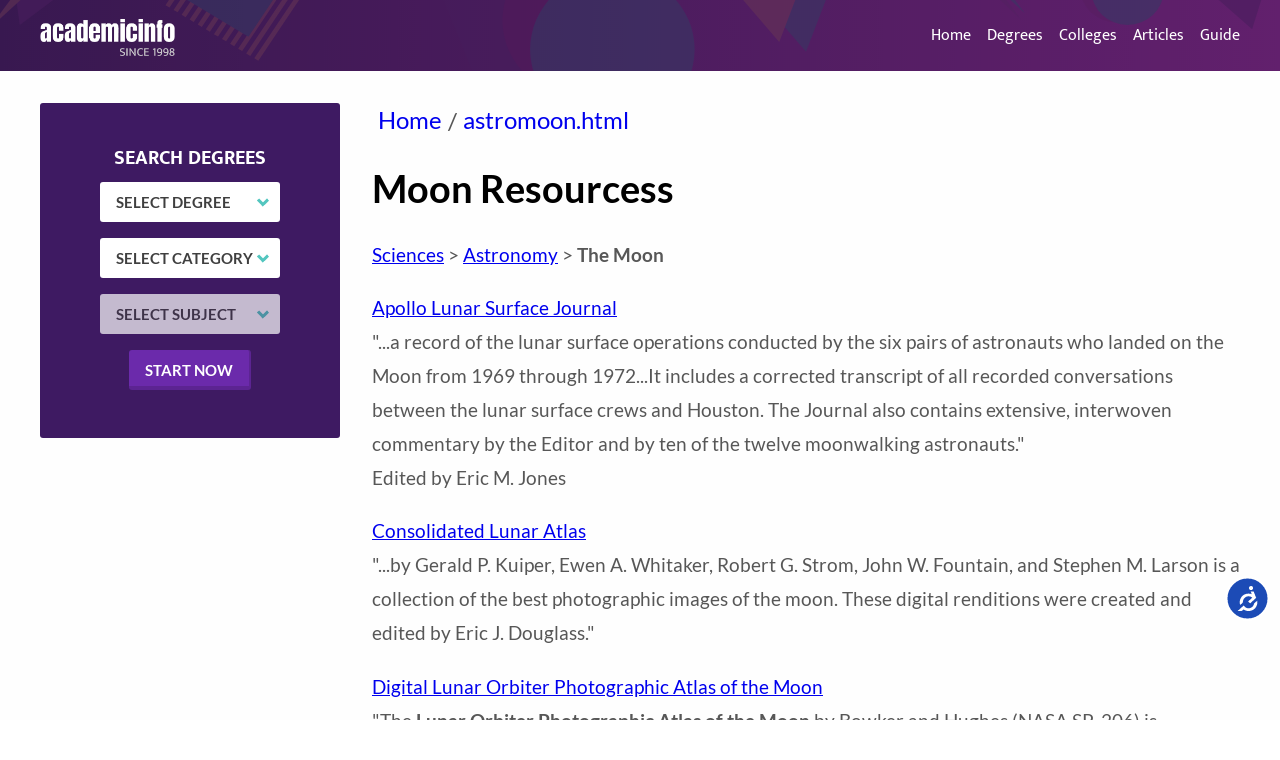

--- FILE ---
content_type: text/html; charset=UTF-8
request_url: https://www.academicinfo.net/astromoon
body_size: 21307
content:
<!DOCTYPE html><html lang="en"><head><meta charSet="utf-8"/><meta http-equiv="x-ua-compatible" content="ie=edge"/><meta name="viewport" content="width=device-width, initial-scale=1, shrink-to-fit=no"/><style data-href="/styles.a7992e818a0537c5ea2b.css">.styles-module--menu--3Th5S .styles-module--menuToggleBtn--5M1aC{cursor:pointer;display:none;float:right;height:50px;position:absolute;right:1rem;top:.5rem;-webkit-user-select:none;-ms-user-select:none;user-select:none;width:50px;z-index:3}.styles-module--menu--3Th5S .styles-module--menuToggleBtn--5M1aC:focus{outline:none}@media(max-width:599.98px){.styles-module--menu--3Th5S .styles-module--menuToggleBtn--5M1aC{align-items:center;display:flex;flex-direction:row;justify-content:center}}.styles-module--menu--3Th5S .styles-module--menuToggleBtn--5M1aC .styles-module--menuIconLine--3YXvA{background:#fff;display:block;height:2px;position:relative;transition:background .2s ease-out;width:18px}.styles-module--menu--3Th5S .styles-module--menuToggleBtn--5M1aC .styles-module--menuIconLine--3YXvA:after,.styles-module--menu--3Th5S .styles-module--menuToggleBtn--5M1aC .styles-module--menuIconLine--3YXvA:before{background:#fff;content:"";display:block;height:100%;position:absolute;transition:all .2s ease-in-out;width:100%}.styles-module--menu--3Th5S .styles-module--menuToggleBtn--5M1aC .styles-module--menuIconLine--3YXvA:before{top:-5px}.styles-module--menu--3Th5S .styles-module--menuToggleBtn--5M1aC .styles-module--menuIconLine--3YXvA:after{top:5px}.styles-module--menu--3Th5S .styles-module--menuItemsWrapper--cS2Qr{transition:all .2s ease;z-index:2}@media(max-width:599.98px){.styles-module--menu--3Th5S .styles-module--menuItemsWrapper--cS2Qr{display:none}}.styles-module--menu--3Th5S .styles-module--menuItemsWrapper--cS2Qr .styles-module--link--1dJnD{color:#fff;text-decoration:none;margin-left:1rem;font-family:Mukta,sans-serif}.styles-module--menu--3Th5S .styles-module--menuItemsWrapper--cS2Qr .styles-module--link--1dJnD.styles-module--active--2dN6a{color:#cdcdcd}@media(max-width:599.98px){.styles-module--menu--3Th5S .styles-module--menuItemsWrapper--cS2Qr{background-color:#3e1a62;opacity:0;padding:calc(50px + 1rem);position:absolute;right:0;top:0;width:auto;max-width:0}.styles-module--menu--3Th5S .styles-module--menuItemsWrapper--cS2Qr .styles-module--link--1dJnD{margin:1em .5em;font-size:1.5rem}}.styles-module--menu--3Th5S.styles-module--mobileMenuActive--30KdG{position:absolute;right:0;top:0}.styles-module--menu--3Th5S.styles-module--mobileMenuActive--30KdG .styles-module--menuItemsWrapper--cS2Qr{align-items:flex-end;box-shadow:0 4px 100px rgba(0,0,0,.8);display:flex;flex-direction:column;opacity:1;right:0;max-width:unset}.styles-module--menu--3Th5S.styles-module--mobileMenuActive--30KdG .styles-module--menuToggleBtn--5M1aC .styles-module--menuIconLine--3YXvA{background:transparent}.styles-module--menu--3Th5S.styles-module--mobileMenuActive--30KdG .styles-module--menuToggleBtn--5M1aC .styles-module--menuIconLine--3YXvA:before{transform:rotate(-45deg);top:0}.styles-module--menu--3Th5S.styles-module--mobileMenuActive--30KdG .styles-module--menuToggleBtn--5M1aC .styles-module--menuIconLine--3YXvA:after{transform:rotate(45deg);top:0}.styles-module--menuBackdrop--cHesJ{position:absolute;top:0;right:0;height:100vh;width:100vw;z-index:1;cursor:pointer}.styles-module--header--2yk1w{position:relative}.styles-module--header--2yk1w:before{content:" ";position:absolute;top:0;left:0;width:100%;height:100%;background-color:#3e1a62;background-image:url([data-uri]);background-size:cover;background-position:bottom;-webkit-filter:brightness(80%);filter:brightness(80%)}.styles-module--header--2yk1w.styles-module--headerHome--3JXhy:before{background-image:linear-gradient(90deg,#3e1a62,#792787)!important}.styles-module--header--2yk1w .styles-module--inner-wrapper--2hEPk{position:relative;max-width:1200px;margin:0 auto;padding:.5rem 2rem;display:flex;flex-direction:row;align-items:center;justify-content:space-between}@media(max-width:599.98px){.styles-module--header--2yk1w .styles-module--inner-wrapper--2hEPk{padding:.5rem 1rem}}.styles-module--header--2yk1w .styles-module--inner-wrapper--2hEPk .styles-module--branding--1yxmg .styles-module--logoImage--2_zJC{width:135px;margin:0}.styles-module--hero--14Rty{background-image:url([data-uri]);background-size:cover;margin-top:-1px}.styles-module--hero--14Rty .styles-module--inner-wrapper--2tmaN{max-width:1200px;margin:0 auto;height:425px;color:#fff;font-size:2.25rem;display:flex;flex-direction:column;justify-content:center;padding:.5rem 2rem .5rem 110px;box-sizing:border-box}@media(max-width:599.98px){.styles-module--hero--14Rty .styles-module--inner-wrapper--2tmaN{padding:.5rem 1rem}}@media(max-width:991.98px){.styles-module--hero--14Rty .styles-module--inner-wrapper--2tmaN{padding:0 4rem;height:300px;font-size:1.8rem}}@media(max-width:599.98px){.styles-module--hero--14Rty .styles-module--inner-wrapper--2tmaN{padding:0 1rem;font-size:1.5rem}}.styles-module--hero--14Rty .styles-module--inner-wrapper--2tmaN .styles-module--heading--2l7fB{color:#fff;margin-top:2rem;margin-bottom:0;max-width:700px;font-size:5rem;font-weight:800;line-height:1em;text-shadow:0 0 4px rgba(0,0,0,.5)}@media(min-width:600px)and (max-width:991.98px){.styles-module--hero--14Rty .styles-module--inner-wrapper--2tmaN .styles-module--heading--2l7fB{font-size:3.5rem;max-width:500px}}@media(min-width:0)and (max-width:599.98px){.styles-module--hero--14Rty .styles-module--inner-wrapper--2tmaN .styles-module--heading--2l7fB{font-size:2.5rem;max-width:100%}}.styles-module--hero--14Rty .styles-module--inner-wrapper--2tmaN .styles-module--subHeading--10vuA{color:#ececec;text-shadow:0 0 4px rgba(0,0,0,.3)}.styles-module--searchDegrees--7yCfz{background-color:#3e1a62}@media(max-width:991.98px){.styles-module--searchDegrees--7yCfz{margin-bottom:2rem}}.styles-module--searchDegrees--7yCfz .styles-module--innerWrapper--1__v7{max-width:1200px;margin:0 auto;padding:.5rem 2rem;align-items:center;color:#fff;display:flex;flex-direction:row;flex-wrap:wrap;justify-content:center}@media(max-width:599.98px){.styles-module--searchDegrees--7yCfz .styles-module--innerWrapper--1__v7{padding:.5rem 1rem;flex-direction:column}}.styles-module--searchDegrees--7yCfz .styles-module--innerWrapper--1__v7 .styles-module--title--2boIq{color:#fff;font-family:Mukta,sans-serif;font-size:1.25rem;margin:.2rem 0;text-transform:uppercase;white-space:nowrap}.styles-module--searchDegrees--7yCfz .styles-module--innerWrapper--1__v7 .styles-module--form--2gEVr{display:flex;flex-direction:row;flex-wrap:wrap;justify-content:center;margin:0 .5rem}@media(max-width:599.98px){.styles-module--searchDegrees--7yCfz .styles-module--innerWrapper--1__v7 .styles-module--form--2gEVr{flex-direction:column}}.styles-module--searchDegrees--7yCfz .styles-module--innerWrapper--1__v7 .styles-module--form--2gEVr .styles-module--select--1bcKk{border:none;border-radius:3px;box-sizing:border-box;display:block;font-size:15px;font-weight:700;height:40px;line-height:40px;text-transform:uppercase;text-decoration:none;text-transform:none;-webkit-appearance:none;-moz-appearance:none;appearance:none;background-color:#fff;background-image:url([data-uri]);background-position:right 10px center;background-repeat:no-repeat;color:#3f3f3f;cursor:pointer;margin:.5rem;padding:0 25px 0 1rem;width:180px}.styles-module--searchDegrees--7yCfz .styles-module--innerWrapper--1__v7 .styles-module--form--2gEVr .styles-module--select--1bcKk:focus{box-shadow:0 0 0 2px #fff,0 0 3px 4px #53c6bf;outline:2px dotted transparent;outline-offset:2px;text-decoration:underline}@media(max-width:599.98px){.styles-module--searchDegrees--7yCfz .styles-module--innerWrapper--1__v7 .styles-module--form--2gEVr .styles-module--select--1bcKk{width:220px;background-position:right 20px center}}.styles-module--searchDegrees--7yCfz .styles-module--innerWrapper--1__v7 .styles-module--form--2gEVr .styles-module--select--1bcKk:focus{outline:none}.styles-module--searchDegrees--7yCfz .styles-module--innerWrapper--1__v7 .styles-module--button--2E-kL{border-radius:3px;box-sizing:border-box;display:block;font-size:15px;font-weight:700;height:40px;line-height:40px;padding:0 1rem;text-transform:uppercase;text-decoration:none;background-color:#6b2aab;border:none;border-right:2px solid #5c2492;border-bottom:4px solid #5c2492;color:#fff;cursor:pointer;margin:.5rem}.styles-module--searchDegrees--7yCfz .styles-module--innerWrapper--1__v7 .styles-module--button--2E-kL:focus{box-shadow:0 0 0 2px #fff,0 0 3px 4px #53c6bf;outline:2px dotted transparent;outline-offset:2px;text-decoration:underline}.styles-module--degreesBySubject--3Aov9{background-color:#3e1a62;border-radius:3px;box-sizing:border-box;color:#fff;padding:1rem 2rem 3rem;width:300px}@media(max-width:599.98px){.styles-module--degreesBySubject--3Aov9{padding:0 1rem 2rem}}.styles-module--degreesBySubject--3Aov9 .styles-module--title--2Ts6w{color:#fff!important;font-size:1.8rem;text-transform:uppercase}.styles-module--degreesBySubject--3Aov9 .styles-module--linksWrapper--Sg1Z5{display:flex;flex-direction:column;flex-wrap:wrap}.styles-module--degreesBySubject--3Aov9 .styles-module--linksWrapper--Sg1Z5 .styles-module--link--1WmhG{color:#fff;font-size:1.1rem;font-weight:700;margin:.2rem 1rem .2rem 0;padding-left:1.7rem;position:relative;text-decoration:none;transition:all .2s}.styles-module--degreesBySubject--3Aov9 .styles-module--linksWrapper--Sg1Z5 .styles-module--link--1WmhG:before{content:"";display:block;height:10px;left:0;margin-top:-5px;position:absolute;top:50%;transition:all .2s;width:10px}.styles-module--degreesBySubject--3Aov9 .styles-module--linksWrapper--Sg1Z5 .styles-module--link--1WmhG:nth-child(10n+1):before{background:#5e3aab}.styles-module--degreesBySubject--3Aov9 .styles-module--linksWrapper--Sg1Z5 .styles-module--link--1WmhG:nth-child(10n+1):hover{color:#b49fdf}.styles-module--degreesBySubject--3Aov9 .styles-module--linksWrapper--Sg1Z5 .styles-module--link--1WmhG:nth-child(10n+1):hover:before{width:15px;height:15px;margin-top:-7.5px}.styles-module--degreesBySubject--3Aov9 .styles-module--linksWrapper--Sg1Z5 .styles-module--link--1WmhG:nth-child(10n+2):before{background:#9068bd}.styles-module--degreesBySubject--3Aov9 .styles-module--linksWrapper--Sg1Z5 .styles-module--link--1WmhG:nth-child(10n+2):hover{color:#ded2ec}.styles-module--degreesBySubject--3Aov9 .styles-module--linksWrapper--Sg1Z5 .styles-module--link--1WmhG:nth-child(10n+2):hover:before{width:15px;height:15px;margin-top:-7.5px}.styles-module--degreesBySubject--3Aov9 .styles-module--linksWrapper--Sg1Z5 .styles-module--link--1WmhG:nth-child(10n+3):before{background:#3994c8}.styles-module--degreesBySubject--3Aov9 .styles-module--linksWrapper--Sg1Z5 .styles-module--link--1WmhG:nth-child(10n+3):hover{color:#b1d5e9}.styles-module--degreesBySubject--3Aov9 .styles-module--linksWrapper--Sg1Z5 .styles-module--link--1WmhG:nth-child(10n+3):hover:before{width:15px;height:15px;margin-top:-7.5px}.styles-module--degreesBySubject--3Aov9 .styles-module--linksWrapper--Sg1Z5 .styles-module--link--1WmhG:nth-child(10n+4):before{background:#5ac0d1}.styles-module--degreesBySubject--3Aov9 .styles-module--linksWrapper--Sg1Z5 .styles-module--link--1WmhG:nth-child(10n+4):hover{color:#d2eef2}.styles-module--degreesBySubject--3Aov9 .styles-module--linksWrapper--Sg1Z5 .styles-module--link--1WmhG:nth-child(10n+4):hover:before{width:15px;height:15px;margin-top:-7.5px}.styles-module--degreesBySubject--3Aov9 .styles-module--linksWrapper--Sg1Z5 .styles-module--link--1WmhG:nth-child(10n+5):before{background:#52d0c7}.styles-module--degreesBySubject--3Aov9 .styles-module--linksWrapper--Sg1Z5 .styles-module--link--1WmhG:nth-child(10n+5):hover{color:#caf1ee}.styles-module--degreesBySubject--3Aov9 .styles-module--linksWrapper--Sg1Z5 .styles-module--link--1WmhG:nth-child(10n+5):hover:before{width:15px;height:15px;margin-top:-7.5px}.styles-module--degreesBySubject--3Aov9 .styles-module--linksWrapper--Sg1Z5 .styles-module--link--1WmhG:nth-child(10n+6):before{background:#8700e2}.styles-module--degreesBySubject--3Aov9 .styles-module--linksWrapper--Sg1Z5 .styles-module--link--1WmhG:nth-child(10n+6):hover{color:#ca7cff}.styles-module--degreesBySubject--3Aov9 .styles-module--linksWrapper--Sg1Z5 .styles-module--link--1WmhG:nth-child(10n+6):hover:before{width:15px;height:15px;margin-top:-7.5px}.styles-module--degreesBySubject--3Aov9 .styles-module--linksWrapper--Sg1Z5 .styles-module--link--1WmhG:nth-child(10n+7):before{background:#009ee0}.styles-module--degreesBySubject--3Aov9 .styles-module--linksWrapper--Sg1Z5 .styles-module--link--1WmhG:nth-child(10n+7):hover{color:#7ad8ff}.styles-module--degreesBySubject--3Aov9 .styles-module--linksWrapper--Sg1Z5 .styles-module--link--1WmhG:nth-child(10n+7):hover:before{width:15px;height:15px;margin-top:-7.5px}.styles-module--degreesBySubject--3Aov9 .styles-module--linksWrapper--Sg1Z5 .styles-module--link--1WmhG:nth-child(10n+8):before{background:#008697}.styles-module--degreesBySubject--3Aov9 .styles-module--linksWrapper--Sg1Z5 .styles-module--link--1WmhG:nth-child(10n+8):hover{color:#31e8ff}.styles-module--degreesBySubject--3Aov9 .styles-module--linksWrapper--Sg1Z5 .styles-module--link--1WmhG:nth-child(10n+8):hover:before{width:15px;height:15px;margin-top:-7.5px}.styles-module--degreesBySubject--3Aov9 .styles-module--linksWrapper--Sg1Z5 .styles-module--link--1WmhG:nth-child(10n+9):before{background:#00e2ac}.styles-module--degreesBySubject--3Aov9 .styles-module--linksWrapper--Sg1Z5 .styles-module--link--1WmhG:nth-child(10n+9):hover{color:#7cffe0}.styles-module--degreesBySubject--3Aov9 .styles-module--linksWrapper--Sg1Z5 .styles-module--link--1WmhG:nth-child(10n+9):hover:before{width:15px;height:15px;margin-top:-7.5px}.styles-module--degreesBySubject--3Aov9 .styles-module--linksWrapper--Sg1Z5 .styles-module--link--1WmhG:nth-child(10n+10):before{background:#173183}.styles-module--degreesBySubject--3Aov9 .styles-module--linksWrapper--Sg1Z5 .styles-module--link--1WmhG:nth-child(10n+10):hover{color:#5275e1}.styles-module--degreesBySubject--3Aov9 .styles-module--linksWrapper--Sg1Z5 .styles-module--link--1WmhG:nth-child(10n+10):hover:before{width:15px;height:15px;margin-top:-7.5px}.styles-module--collegesByState--17JKu{padding:1rem 2rem 3rem;flex-grow:1;border-radius:3px;width:auto!important}@media(min-width:992px){.styles-module--collegesByState--17JKu{padding-left:3rem}}@media(max-width:599.98px){.styles-module--collegesByState--17JKu{padding:0 1rem 1rem}}.styles-module--collegesByState--17JKu .styles-module--title--19JTA{font-size:1.8rem;text-transform:uppercase;color:#575757!important}.styles-module--collegesByState--17JKu .styles-module--linksWrapper--2azIt{height:520px;display:flex;flex-direction:column;flex-wrap:wrap}@media(max-width:599.98px){.styles-module--collegesByState--17JKu .styles-module--linksWrapper--2azIt{height:800px}}.styles-module--collegesByState--17JKu .styles-module--linksWrapper--2azIt .styles-module--link--1Xgei{color:#575757;font-size:1.1rem;font-weight:700;margin:.2rem 1rem .2rem 0;text-decoration:none;white-space:nowrap;transition:all .2s}.styles-module--collegesByState--17JKu .styles-module--linksWrapper--2azIt .styles-module--link--1Xgei:hover{color:#000}.styles-module--footer--HaDwF{background-color:#292929;padding:2rem 0}@media(max-width:991.98px){.styles-module--footer--HaDwF{padding:.5rem 0}}.styles-module--footer--HaDwF .styles-module--inner-wrapper--3dheG{max-width:1200px;margin:0 auto;padding:.5rem 2rem;display:flex;flex-direction:row;align-items:flex-start;justify-content:space-between;color:#fff;flex-wrap:wrap}@media(max-width:599.98px){.styles-module--footer--HaDwF .styles-module--inner-wrapper--3dheG{padding:.5rem 1rem}}@media(max-width:991.98px){.styles-module--footer--HaDwF .styles-module--inner-wrapper--3dheG{flex-direction:column-reverse}}.styles-module--footer--HaDwF .styles-module--inner-wrapper--3dheG>*{width:50%}@media(max-width:991.98px){.styles-module--footer--HaDwF .styles-module--inner-wrapper--3dheG>*{width:100%}}.styles-module--footer--HaDwF .styles-module--inner-wrapper--3dheG .styles-module--footerMenuColumn--3yF2a{display:flex;flex-direction:column;align-items:flex-end}@media(max-width:991.98px){.styles-module--footer--HaDwF .styles-module--inner-wrapper--3dheG .styles-module--footerMenuColumn--3yF2a{margin-bottom:1.5rem;align-items:center}}.styles-module--footer--HaDwF .styles-module--inner-wrapper--3dheG .styles-module--footerMenuColumn--3yF2a .styles-module--logo--2qujb{width:135px;margin-bottom:1.5rem}.styles-module--footerMenu--1sYjR{display:flex;flex-direction:column;align-items:flex-end}@media(max-width:991.98px){.styles-module--footerMenu--1sYjR{align-items:center}}.styles-module--footerMenu--1sYjR .styles-module--link--2QteD{color:#fff;text-decoration:none;margin:.1em 0}.styles-module--footerMenu--1sYjR .styles-module--link--2QteD.styles-module--active--hMc7t{color:#cdcdcd;cursor:default;pointer-events:none}.styles-module--studentGuideSlider--3Xopl{box-shadow:0 4px 100px hsla(0,0%,72.9%,.5);border-radius:3px;margin:3rem 0}.buttonBack___1mlaL,.buttonFirst___2rhFr,.buttonLast___2yuh0,.buttonNext___2mOCa,.buttonNext___3Lm3s,.dot___3c3SI{cursor:pointer}.image___xtQGH{display:block;width:100%;height:100%}.spinner___27VUp{position:absolute;top:calc(50% - 15px);left:calc(50% - 15px);width:30px;height:30px;animation-name:spin___S3UuE;animation-duration:1s;animation-timing-function:linear;animation-iteration-count:infinite;border:4px solid #a9a9a9;border-top-color:#000;border-radius:30px}@keyframes spin___S3UuE{0%{transform:rotate(0deg)}to{transform:rotate(1turn)}}.container___2O72F{position:relative;overflow:hidden;height:100%;width:100%}.overlay___IV4qY{position:absolute;top:0;left:0;bottom:0;right:0;opacity:0;cursor:zoom-in;transition:opacity .3s,transform .3s}.hover___MYy31,.loading___1pvNI,.zoom___3kqYk{opacity:1}.imageLoadingSpinnerContainer___3UIPD{position:absolute;top:0;right:0;bottom:0;left:0;background-color:#f4f4f4}.slide___3-Nqo{position:relative;display:block;box-sizing:border-box;height:0;margin:0;list-style-type:none}.slide___3-Nqo:focus{outline:none!important}.slideHorizontal___1NzNV{float:left}[dir=rtl] .slideHorizontal___1NzNV{direction:rtl;transform:scaleX(-1)}.slideInner___2mfX9{position:absolute;top:0;left:0;width:100%;height:100%}.focusRing___1airF{position:absolute;top:5px;right:5px;bottom:5px;left:5px;pointer-events:none;outline-width:5px;outline-style:solid;outline-color:Highlight}@media (-webkit-min-device-pixel-ratio:0){.focusRing___1airF{outline-style:auto;outline-color:-webkit-focus-ring-color}}.horizontalSlider___281Ls{position:relative;overflow:hidden}[dir=rtl] .horizontalSlider___281Ls{direction:ltr;transform:scaleX(-1)}.horizontalSliderTray___1L-0W{overflow:hidden;width:100%}.verticalSlider___34ZFD{position:relative;overflow:hidden}.verticalSliderTray___267D8{overflow:hidden}.verticalTray___12Key{float:left}.verticalSlideTrayWrap___2nO7o{overflow:hidden}.sliderTray___-vHFQ{display:block;list-style:none;padding:0;margin:0}.sliderAnimation___300FY{transition:transform .5s;transition-timing-function:cubic-bezier(.645,.045,.355,1);will-change:transform}.masterSpinnerContainer___1Z6hB{position:absolute;top:0;right:0;bottom:0;left:0;background-color:#f4f4f4}.styles-module--itemSlide--3Li2m{display:flex;flex-direction:row;height:100%}.styles-module--itemSlide--3Li2m>*{width:50%}.styles-module--itemSlide--3Li2m .styles-module--slideImage--_FJtK{border-bottom-left-radius:3px;border-top-left-radius:3px;overflow:hidden}@media(max-width:991.98px){.styles-module--itemSlide--3Li2m .styles-module--slideImage--_FJtK{max-height:300px}}@media(max-width:991.98px){.styles-module--itemSlide--3Li2m{flex-direction:column}.styles-module--itemSlide--3Li2m>*{width:100%}.styles-module--itemSlide--3Li2m .styles-module--contentWrapper--6rJYB{padding:1rem 45px 2rem!important}}.styles-module--itemSlide--3Li2m .styles-module--contentWrapper--6rJYB{padding:1rem 60px 2rem 1.5rem}.styles-module--itemSlide--3Li2m .styles-module--contentWrapper--6rJYB .styles-module--sliderNameLink--3ko6Q{text-decoration:none}.styles-module--itemSlide--3Li2m .styles-module--contentWrapper--6rJYB .styles-module--sliderNameLink--3ko6Q .styles-module--sliderNameHeading--21EEI{color:#575757;font-size:1rem;font-weight:400;text-transform:uppercase;transition:all .2s}.styles-module--itemSlide--3Li2m .styles-module--contentWrapper--6rJYB .styles-module--sliderNameLink--3ko6Q .styles-module--sliderNameHeading--21EEI:hover{color:#000}.styles-module--itemSlide--3Li2m .styles-module--contentWrapper--6rJYB .styles-module--titleLink--3NN3P{text-decoration:none}.styles-module--itemSlide--3Li2m .styles-module--contentWrapper--6rJYB .styles-module--titleLink--3NN3P .styles-module--slideTitle--1qYgW{color:#000;font-size:1.8rem;font-weight:400;margin:1rem 0}.styles-module--itemSlide--3Li2m .styles-module--contentWrapper--6rJYB .styles-module--slideText--35Ch9{margin-bottom:1rem}.styles-module--arrowLink--1uQgd{align-items:center;box-sizing:border-box;color:#575757;display:flex;flex-direction:row;flex-wrap:nowrap;padding-left:1.5em;position:relative;text-decoration:none;text-transform:uppercase;transition:all .2s;width:100%}.styles-module--arrowLink--1uQgd:before{background-image:url([data-uri]);background-position:50%;background-repeat:no-repeat;content:"";display:block;height:1em;position:absolute;left:0;transition:all .2s;width:1em}.styles-module--arrowLink--1uQgd:hover{color:#000}.styles-module--arrowLink--1uQgd:hover:before{transform:scale(1.5)}.styles-module--image--2aHAd{height:100%}.styles-module--sliderArrow--Px0sO{background-color:#53c6bf;border-radius:50%;height:60px;width:60px;display:flex;flex-direction:row;justify-content:center}@media(max-width:599.98px){.styles-module--sliderArrow--Px0sO{height:45px;width:45px}}.styles-module--sliderArrow--Px0sO img{width:25%}.styles-module--sliderArrow--Px0sO img.styles-module--left--2QsI6{transform:rotate(180deg)}.styles-module--itemsSlider--29jVw{position:relative}.styles-module--itemsSlider--29jVw button{background-color:transparent;border:none;border-radius:50%;padding:0;position:absolute;top:50%;margin-top:-30px;transition:all .2s}.styles-module--itemsSlider--29jVw button[disabled]{opacity:.5;cursor:not-allowed}.styles-module--itemsSlider--29jVw button img{transition:all .2s}.styles-module--itemsSlider--29jVw button.styles-module--back--1D5fc{left:-30px}.styles-module--itemsSlider--29jVw button.styles-module--next--PaH4o{right:-30px}@media(max-width:599.98px){.styles-module--itemsSlider--29jVw button.styles-module--back--1D5fc{left:-15px}.styles-module--itemsSlider--29jVw button.styles-module--next--PaH4o{right:-15px}}.styles-module--itemsSlider--29jVw button:focus{outline:none}.styles-module--itemsSlider--29jVw button:active.styles-module--back--1D5fc img{transform:rotate(180deg) translateX(10px)}.styles-module--itemsSlider--29jVw button:active.styles-module--next--PaH4o img{transform:translateX(10px)}.styles-module--studentGuideSlider--3FBHK{box-shadow:0 4px 100px hsla(0,0%,72.9%,.5);border-radius:3px;margin:3rem 0}@media(max-width:599.98px){.styles-module--studentGuideSlider--3FBHK{margin-top:1rem}}.styles-module--mainLayout--1rjbT{font-family:Lato,sans-serif;background-color:#fefefe;line-height:1.5em}.styles-module--mainLayout--1rjbT .styles-module--mainContainer--34Tll{max-width:1200px;margin:0 auto;display:flex;flex-direction:row;flex-wrap:wrap;padding:2rem 2rem .5rem}@media(max-width:599.98px){.styles-module--mainLayout--1rjbT .styles-module--mainContainer--34Tll{padding:.5rem 1rem}}.styles-module--mainLayout--1rjbT .styles-module--mainContainer--34Tll h1,.styles-module--mainLayout--1rjbT .styles-module--mainContainer--34Tll h2,.styles-module--mainLayout--1rjbT .styles-module--mainContainer--34Tll h3,.styles-module--mainLayout--1rjbT .styles-module--mainContainer--34Tll h4,.styles-module--mainLayout--1rjbT .styles-module--mainContainer--34Tll h5,.styles-module--mainLayout--1rjbT .styles-module--mainContainer--34Tll h6{color:#000;line-height:1.25em}.styles-module--mainLayout--1rjbT .styles-module--mainContainer--34Tll div,.styles-module--mainLayout--1rjbT .styles-module--mainContainer--34Tll p,.styles-module--mainLayout--1rjbT .styles-module--mainContainer--34Tll span{color:#575757;line-height:1.5em;box-sizing:border-box}@media(max-width:991.98px){.styles-module--mainLayout--1rjbT .styles-module--mainContainer--34Tll{flex-direction:column}.styles-module--mainLayout--1rjbT .styles-module--mainContainer--34Tll .styles-module--sidebar--1nEpw{margin-right:0!important;width:100%!important}}.styles-module--mainLayout--1rjbT .styles-module--mainContainer--34Tll .styles-module--sidebar--1nEpw{top:0;width:300px;margin-right:2rem}@media(min-width:992px){.styles-module--mainLayout--1rjbT .styles-module--mainContainer--34Tll .styles-module--sidebar--1nEpw{align-self:flex-start;position:-webkit-sticky;position:sticky;z-index:2}}.styles-module--mainLayout--1rjbT .styles-module--mainContainer--34Tll:not(.styles-module--homepage--1nWs4) .styles-module--sidebar--1nEpw>div{border-radius:3px}@media(min-width:992px){.styles-module--mainLayout--1rjbT .styles-module--mainContainer--34Tll:not(.styles-module--homepage--1nWs4) .styles-module--sidebar--1nEpw>div{padding:2rem 0}}.styles-module--mainLayout--1rjbT .styles-module--mainContainer--34Tll.styles-module--homepage--1nWs4{padding-top:0;flex-direction:column}.styles-module--mainLayout--1rjbT .styles-module--mainContainer--34Tll.styles-module--homepage--1nWs4 .styles-module--sidebar--1nEpw{width:100vw!important;position:relative;left:50%;right:50%;margin-left:-50vw!important;margin-right:-50vw!important}.styles-module--mainLayout--1rjbT .styles-module--mainContainer--34Tll .styles-module--contentWrapper--3ar5Q{flex-basis:0;flex-grow:1;flex-shrink:1;width:100%}.styles-module--mainLayout--1rjbT .styles-module--mainContainer--34Tll .styles-module--contentWrapper--3ar5Q .styles-module--mainContent--j34yJ,.styles-module--mainLayout--1rjbT .styles-module--mainContainer--34Tll .styles-module--contentWrapper--3ar5Q .styles-module--mainContent--j34yJ p{font-size:1.2rem;line-height:1.8em}@media(max-width:1199.98px){.styles-module--mainLayout--1rjbT .styles-module--mainContainer--34Tll .styles-module--contentWrapper--3ar5Q .styles-module--mainContent--j34yJ,.styles-module--mainLayout--1rjbT .styles-module--mainContainer--34Tll .styles-module--contentWrapper--3ar5Q .styles-module--mainContent--j34yJ p{font-size:1.1rem}}.styles-module--mainLayout--1rjbT .styles-module--mainContainer--34Tll .styles-module--pageBottom--3apGl{width:100%}@media(max-width:1199.98px){.styles-module--mainLayout--1rjbT .styles-module--mainContainer--34Tll .styles-module--pageBottom--3apGl{margin-top:2rem}}.styles-module--mainLayout--1rjbT .styles-module--mainContainer--34Tll .styles-module--pageBottom--3apGl .styles-module--hWrapper--3v_A0{border-radius:3px;box-shadow:0 4px 100px hsla(0,0%,72.9%,.5)}.styles-module--mainLayout--1rjbT .styles-module--hWrapper--3v_A0{display:flex;flex-direction:row;flex-wrap:nowrap;width:100%}@media(max-width:991.98px){.styles-module--mainLayout--1rjbT .styles-module--hWrapper--3v_A0{flex-direction:column}.styles-module--mainLayout--1rjbT .styles-module--hWrapper--3v_A0>*{width:100%}}
/*! normalize.css v8.0.1 | MIT License | github.com/necolas/normalize.css */html{line-height:1.15;-webkit-text-size-adjust:100%}body{margin:0}main{display:block}h1{font-size:2em;margin:.67em 0}hr{box-sizing:content-box;height:0;overflow:visible}pre{font-family:monospace,monospace;font-size:1em}a{background-color:transparent}abbr[title]{border-bottom:none;text-decoration:underline;-webkit-text-decoration:underline dotted;text-decoration:underline dotted}b,strong{font-weight:bolder}code,kbd,samp{font-family:monospace,monospace;font-size:1em}small{font-size:80%}sub,sup{font-size:75%;line-height:0;position:relative;vertical-align:baseline}sub{bottom:-.25em}sup{top:-.5em}img{border-style:none}button,input,optgroup,select,textarea{font-family:inherit;font-size:100%;line-height:1.15;margin:0}button,input{overflow:visible}button,select{text-transform:none}[type=button],[type=reset],[type=submit],button{-webkit-appearance:button}[type=button]::-moz-focus-inner,[type=reset]::-moz-focus-inner,[type=submit]::-moz-focus-inner,button::-moz-focus-inner{border-style:none;padding:0}[type=button]:-moz-focusring,[type=reset]:-moz-focusring,[type=submit]:-moz-focusring,button:-moz-focusring{outline:1px dotted ButtonText}fieldset{padding:.35em .75em .625em}legend{box-sizing:border-box;color:inherit;display:table;max-width:100%;padding:0;white-space:normal}progress{vertical-align:baseline}textarea{overflow:auto}[type=checkbox],[type=radio]{box-sizing:border-box;padding:0}[type=number]::-webkit-inner-spin-button,[type=number]::-webkit-outer-spin-button{height:auto}[type=search]{-webkit-appearance:textfield;outline-offset:-2px}[type=search]::-webkit-search-decoration{-webkit-appearance:none}::-webkit-file-upload-button{-webkit-appearance:button;font:inherit}details{display:block}summary{display:list-item}[hidden],template{display:none}.breadcrumb__title{color:#fff;font-size:1.5rem;text-decoration:none}nav.breadcrumb{font-size:1.5rem;font-weight:500}nav .breadcrumb__list{display:flex;flex-wrap:wrap;list-style:none;margin:0;padding-left:0}nav .breadcrumb__list__item{margin:0 .25em}nav .breadcrumb__link,nav .breadcrumb__link__active,nav .breadcrumb__link__disabled{text-decoration:none}.styles-module--NotFoundPage--2p7-I{font-size:1.5em;padding:2em}.styles-module--NotFoundPage--2p7-I .styles-module--title--IXBCZ{color:#fff!important;font-weight:700;line-height:1em;margin-bottom:50px;width:100%;text-align:center;text-shadow:0 1px 0 #ccc,0 2px 0 #c9c9c9,0 3px 0 #bbb,0 4px 0 #b9b9b9,0 5px 0 #aaa,0 6px 1px rgba(0,0,0,.1),0 0 5px rgba(0,0,0,.1),0 1px 3px rgba(0,0,0,.3),0 3px 5px rgba(0,0,0,.2),0 5px 10px rgba(0,0,0,.25),0 10px 10px rgba(0,0,0,.2),0 20px 20px rgba(0,0,0,.15);font-size:250px}@media(max-width:599.98px){.styles-module--NotFoundPage--2p7-I .styles-module--title--IXBCZ{font-size:150px}}.styles-module--NotFoundPage--2p7-I .styles-module--link--RvxYX{color:#02aca2}.styles-module--imageLinkCardWrapper--2CFwF{padding:1rem;box-sizing:border-box}@media(max-width:599.98px){.styles-module--imageLinkCardWrapper--2CFwF{padding:.5rem 1rem}}.styles-module--imageLinkCardWrapper--2CFwF .styles-module--imageLinkCard--hE_Sc{background-color:#fff;box-shadow:0 4px 50px hsla(0,0%,72.9%,.5);box-sizing:border-box;border-radius:3px;overflow:hidden;height:100%;display:flex;flex-direction:column;cursor:pointer;text-decoration:none;transition:all .5s}.styles-module--imageLinkCardWrapper--2CFwF .styles-module--imageLinkCard--hE_Sc .styles-module--image--1AZYO{height:100%}.styles-module--imageLinkCardWrapper--2CFwF .styles-module--imageLinkCard--hE_Sc .styles-module--image--1AZYO img{transition:all .5s!important}.styles-module--imageLinkCardWrapper--2CFwF .styles-module--imageLinkCard--hE_Sc .styles-module--description--31MTv{align-items:center;display:flex;flex-direction:row;flex-wrap:nowrap;justify-content:space-between;padding:1rem}.styles-module--imageLinkCardWrapper--2CFwF .styles-module--imageLinkCard--hE_Sc .styles-module--description--31MTv .styles-module--title--fIPz_{margin:0;color:#000;font-size:1rem}.styles-module--imageLinkCardWrapper--2CFwF .styles-module--imageLinkCard--hE_Sc .styles-module--description--31MTv .styles-module--arrow--1681I{height:10px;margin-left:1rem;transition:all .2s}.styles-module--imageLinkCardWrapper--2CFwF .styles-module--imageLinkCard--hE_Sc:hover{box-shadow:0 4px 50px hsla(0,0%,72.9%,.8)}.styles-module--imageLinkCardWrapper--2CFwF .styles-module--imageLinkCard--hE_Sc:hover .styles-module--arrow--1681I{transform:scale(1.5)}.styles-module--imageLinkCardWrapper--2CFwF .styles-module--imageLinkCard--hE_Sc:hover .styles-module--image--1AZYO img{transform:scale(1.05)}.styles-module--contact--3O6K8 form{max-width:500px}.styles-module--contact--3O6K8 form label{display:flex;flex-direction:column;line-height:1.5em}.styles-module--contact--3O6K8 form label input,.styles-module--contact--3O6K8 form label textarea{background-color:#fff;border-color:#575757;border-radius:3px;border-width:1px;box-sizing:border-box;color:#3f3f3f;cursor:pointer;padding:.5rem 1rem;max-width:100%}.styles-module--contact--3O6K8 form label input:focus,.styles-module--contact--3O6K8 form label textarea:focus{box-shadow:0 0 0 2px #fff,0 0 3px 4px #53c6bf;outline:2px dotted transparent;outline-offset:2px}.styles-module--contact--3O6K8 form label input{height:40px}.styles-module--contact--3O6K8 form label input:not(.styles-module--subject--2yANj){max-width:350px}.styles-module--contact--3O6K8 form label textarea{line-height:1.5em;min-height:5.5em;min-width:100%}.styles-module--contact--3O6K8 form button{border-radius:3px;box-sizing:border-box;display:block;font-size:15px;font-weight:700;height:40px;line-height:40px;text-transform:uppercase;text-decoration:none;background-color:#6b2aab;border:none;border-right:2px solid #5c2492;border-bottom:4px solid #5c2492;color:#fff;cursor:pointer;margin:.5rem .5rem .5rem 0;padding:4px 2rem 0}.styles-module--contact--3O6K8 form button:focus{box-shadow:0 0 0 2px #fff,0 0 3px 4px #53c6bf;outline:2px dotted transparent;outline-offset:2px;text-decoration:underline}.styles-module--promoBlocks--2dHFo .styles-module--title--gbQTx{margin:1em auto;max-width:600px;font-size:2.2rem;font-weight:400;text-align:center;line-height:1.5em}.styles-module--promoBlocks--2dHFo .styles-module--title--gbQTx strong{position:relative;font-weight:inherit}.styles-module--promoBlocks--2dHFo .styles-module--title--gbQTx strong:after{content:"";display:block;height:5px;width:100%;position:absolute;bottom:-8px;left:0;background-color:#6b2aab}.styles-module--promoBlocks--2dHFo .styles-module--promoBlocksInnerWrapper--3B2Mk{margin:2rem -1rem;display:flex;flex-wrap:nowrap;flex-direction:row;justify-content:center}@media(max-width:991.98px){.styles-module--promoBlocks--2dHFo .styles-module--promoBlocksInnerWrapper--3B2Mk{flex-wrap:wrap}}.styles-module--promoBlocks--2dHFo .styles-module--promoBlocksInnerWrapper--3B2Mk .styles-module--promoBlock--zTnbM{box-sizing:border-box;padding:.8rem}@media(max-width:991.98px){.styles-module--promoBlocks--2dHFo .styles-module--promoBlocksInnerWrapper--3B2Mk .styles-module--promoBlock--zTnbM{width:50%;flex-grow:0}}@media(max-width:599.98px){.styles-module--promoBlocks--2dHFo .styles-module--promoBlocksInnerWrapper--3B2Mk .styles-module--promoBlock--zTnbM{width:100%;padding:.5rem 1rem}}.styles-module--promoBlocks--2dHFo .styles-module--promoBlocksInnerWrapper--3B2Mk .styles-module--promoBlock--zTnbM .styles-module--promoBlockInnerWrapper--1rVmT{height:100%;box-sizing:border-box;display:flex;flex-direction:column;align-items:center;background-color:#fff;box-shadow:0 4px 100px hsla(0,0%,72.9%,.5);padding:2rem;line-height:1.5em}@media(max-width:599.98px){.styles-module--promoBlocks--2dHFo .styles-module--promoBlocksInnerWrapper--3B2Mk .styles-module--promoBlock--zTnbM .styles-module--promoBlockInnerWrapper--1rVmT{padding:1rem;line-height:1.25em}}.styles-module--promoBlocks--2dHFo .styles-module--promoBlocksInnerWrapper--3B2Mk .styles-module--promoBlock--zTnbM .styles-module--promoBlockInnerWrapper--1rVmT .styles-module--promoImage--PUYXJ{width:70px}.styles-module--promoBlocks--2dHFo .styles-module--promoBlocksInnerWrapper--3B2Mk .styles-module--promoBlock--zTnbM .styles-module--promoBlockInnerWrapper--1rVmT .styles-module--promoTitle--3do1T{text-transform:uppercase;font-size:1.2rem}.styles-module--promoBlocks--2dHFo .styles-module--promoBlocksInnerWrapper--3B2Mk .styles-module--promoBlock--zTnbM .styles-module--promoBlockInnerWrapper--1rVmT .styles-module--promoBody--YcIub{margin-top:0;font-size:1.2rem;color:#575757}@media(max-width:1199.98px){.styles-module--promoBlocks--2dHFo .styles-module--promoBlocksInnerWrapper--3B2Mk .styles-module--promoBlock--zTnbM .styles-module--promoBlockInnerWrapper--1rVmT .styles-module--promoBody--YcIub{font-size:1rem}}.styles-module--promoBlocks--2dHFo .styles-module--promoBlocksInnerWrapper--3B2Mk .styles-module--promoBlock--zTnbM .styles-module--promoBlockInnerWrapper--1rVmT a{margin-top:auto;font-size:1rem;font-weight:700}.styles-module--referencedByBlock--1AykL{width:100vw!important;position:relative;left:50%;right:50%;margin-left:-50vw!important;margin-right:-50vw!important;margin-top:4rem;margin-bottom:4rem;background-color:#f9f9f9}.styles-module--referencedByBlock--1AykL .styles-module--referencedByBlockContainer--2SKLb{max-width:1200px;margin:0 auto;padding:.5rem 2rem 3rem}@media(max-width:599.98px){.styles-module--referencedByBlock--1AykL .styles-module--referencedByBlockContainer--2SKLb{padding:.5rem 1rem;padding-bottom:2rem}}.styles-module--referencedByBlock--1AykL .styles-module--referencedByBlockContainer--2SKLb .styles-module--title--25Jnp{text-align:center;text-transform:uppercase;font-size:1rem;color:#838383}.styles-module--referencedByBlock--1AykL .styles-module--referencedByBlockContainer--2SKLb .styles-module--iconsWrapper--3zlbs{display:flex;flex-direction:row;flex-wrap:wrap;justify-content:space-around}.styles-module--referencedByBlock--1AykL .styles-module--referencedByBlockContainer--2SKLb .styles-module--iconsWrapper--3zlbs .styles-module--icon--2KaYv{width:4.5rem;margin:.5rem}.styles-module--schoolPagesList--3wZXP .styles-module--heading--3mrPw{margin-top:2em}.styles-module--schoolPagesList--3wZXP .styles-module--linksWrapper--3s3zo{display:flex;flex-direction:row;flex-wrap:wrap}@media(max-width:599.98px){.styles-module--schoolPagesList--3wZXP .styles-module--linksWrapper--3s3zo{flex-direction:column}.styles-module--schoolPagesList--3wZXP .styles-module--linksWrapper--3s3zo>*{width:100%!important}}.styles-module--schoolPagesList--3wZXP .styles-module--linksWrapper--3s3zo>*{width:50%;margin:.3rem 0;line-height:1.2em}.styles-module--linkCardWrapper--3yQWr{padding:1rem;box-sizing:border-box}@media(max-width:599.98px){.styles-module--linkCardWrapper--3yQWr{padding:.5rem 1rem}}.styles-module--linkCardWrapper--3yQWr .styles-module--linkCard--3aaf9{background-color:#fff;box-shadow:0 4px 50px hsla(0,0%,72.9%,.5);display:block;padding:1.3rem 4rem 1.3rem 2rem;position:relative;text-decoration:none;height:100%;box-sizing:border-box;border-radius:3px}.styles-module--linkCardWrapper--3yQWr .styles-module--linkCard--3aaf9:before{position:absolute;left:0;top:0;content:"";display:block;width:10px;height:100%;background-color:#53c6bf;transition:width .2s}.styles-module--linkCardWrapper--3yQWr .styles-module--linkCard--3aaf9 .styles-module--title--mzCaz{margin-top:0;margin-bottom:.5rem;color:#000;font-size:1.25rem}.styles-module--linkCardWrapper--3yQWr .styles-module--linkCard--3aaf9 .styles-module--subtitle--1PgL2{margin:0;font-size:1rem;line-height:1.5em;color:#3f3f3f;font-weight:400}.styles-module--linkCardWrapper--3yQWr .styles-module--linkCard--3aaf9 .styles-module--arrow--3utLL{position:absolute;right:1.5rem;top:50%;height:1rem;margin-top:-.5rem;transition:all .2s}.styles-module--linkCardWrapper--3yQWr .styles-module--linkCard--3aaf9:hover:before{width:15px}.styles-module--linkCardWrapper--3yQWr .styles-module--linkCard--3aaf9:hover .styles-module--arrow--3utLL{transform:scale(1.5)}.styles-module--areasOfInterest--3O_Bq .styles-module--title--V-sQp{margin:4rem auto 0;font-size:2.2rem;font-weight:400;text-align:center;line-height:1.5em}.styles-module--areasOfInterest--3O_Bq .styles-module--subtitle--IggIm{margin:.5rem auto 2.5rem;color:#575757;text-align:center}.styles-module--gridWrapper--3rsFN{display:flex;flex-direction:row;flex-wrap:wrap;margin:1rem -1rem}.styles-module--gridWrapper--3rsFN>*{width:33.3333333333%;flex-grow:0}@media(max-width:991.98px){.styles-module--gridWrapper--3rsFN>*{width:50%}}@media(max-width:599.98px){.styles-module--gridWrapper--3rsFN>*{width:100%}}.styles-module--gridWrapper--3rsFN.styles-module--twoColumns--3EOV7>*{flex-grow:0;width:50%}@media(max-width:599.98px){.styles-module--gridWrapper--3rsFN.styles-module--twoColumns--3EOV7>*{width:100%}}.styles-module--sectionTitle--2T2O3,.styles-module--sectionTitle--13Mmu,.styles-module--studentGuide--3b3Cd .styles-module--sectionTitle--nYfxB,.styles-module--studentGuide--QaYtp .styles-module--sectionTitle--2KqA8{margin-top:2em}.styles-module--date--1fnvW{color:#aaa!important;font-weight:700;text-align:right}.styles-module--image--AQczt{width:100%}.styles-module--relatedSectionsTitle--2VjAC{margin-bottom:0;margin-top:2.5rem}.styles-module--pageBody--2JXB5 h2:last-child{position:relative;font-weight:inherit;display:inline-block;margin-bottom:0}.styles-module--pageBody--2JXB5 h2:last-child:after{content:"";display:block;height:5px;width:100%;position:absolute;bottom:-8px;left:0;background-color:#6b2aab}.styles-module--faqSection--6Kw9o .styles-module--faqItem--3JsoD{background-color:#fafafa;border:1px solid #e5e5e5;border-radius:3px;margin:2rem 0;padding:.5rem 2rem}@media(max-width:599.98px){.styles-module--faqSection--6Kw9o .styles-module--faqItem--3JsoD{padding:.5rem 1rem}.styles-module--faqSection--6Kw9o .styles-module--faqItem--3JsoD p{line-height:1.7em!important}}.styles-module--relatedStudyGuidePages--2eFrC{margin-top:2rem}.styles-module--bodySection--3nauf.styles-module--faq--2AAr9 h2{display:inline-block;position:relative;font-weight:inherit}.styles-module--bodySection--3nauf.styles-module--faq--2AAr9 h2:after{content:"";display:block;height:5px;width:100%;position:absolute;bottom:-8px;left:0;background-color:#6b2aab}.styles-module--bodySection--3nauf.styles-module--faq--2AAr9 .styles-module--item--1T7S5{background-color:#fafafa;border:1px solid #e5e5e5;border-radius:3px;margin:2rem 0;padding:.5rem 2rem}@media(max-width:599.98px){.styles-module--bodySection--3nauf.styles-module--faq--2AAr9 .styles-module--item--1T7S5{padding:.5rem 1rem}.styles-module--bodySection--3nauf.styles-module--faq--2AAr9 .styles-module--item--1T7S5 p{line-height:1.7em!important}}.styles-module--bodySection--3Ihea.styles-module--faq--3EpjH h2{display:inline-block;position:relative;font-weight:inherit}.styles-module--bodySection--3Ihea.styles-module--faq--3EpjH h2:after{content:"";display:block;height:5px;width:100%;position:absolute;bottom:-8px;left:0;background-color:#6b2aab}.styles-module--bodySection--3Ihea.styles-module--faq--3EpjH .styles-module--item--1sOzp{background-color:#fafafa;border:1px solid #e5e5e5;border-radius:3px;margin:2rem 0;padding:.5rem 2rem}@media(max-width:599.98px){.styles-module--bodySection--3Ihea.styles-module--faq--3EpjH .styles-module--item--1sOzp{padding:.5rem 1rem}.styles-module--bodySection--3Ihea.styles-module--faq--3EpjH .styles-module--item--1sOzp p{line-height:1.7em!important}}.styles-module--EducationDynamicsBanner--Gm2CX .styles-module--loadingSpinner--DHGtD{animation:styles-module--circle-loader--3jpAQ 1s ease-in-out infinite;border:4px solid;border-color:#fff #fff #6b2aab;border-radius:50%;height:50px;margin:auto;transform-origin:center center;width:50px}@keyframes styles-module--circle-loader--3jpAQ{0%{transform:rotate(0deg)}to{transform:rotate(1turn)}}.styles-module--EducationDynamicsBanner--Gm2CX .styles-module--bannersWrapper--3j8Tw .styles-module--header--3pLSa{display:flex;justify-content:space-between;align-items:center}@media(max-width:991.98px){.styles-module--EducationDynamicsBanner--Gm2CX .styles-module--bannersWrapper--3j8Tw .styles-module--header--3pLSa{flex-wrap:wrap}}.styles-module--EducationDynamicsBanner--Gm2CX .styles-module--bannersWrapper--3j8Tw .styles-module--header--3pLSa .styles-module--heading--2s-Ty{font-size:1.25rem}.styles-module--EducationDynamicsBanner--Gm2CX .styles-module--bannersWrapper--3j8Tw .styles-module--header--3pLSa .styles-module--subheading--1YBX9{font-size:.93rem}.styles-module--EducationDynamicsBanner--Gm2CX .styles-module--bannersWrapper--3j8Tw .styles-module--banner--2Qp34{background-color:#fff;box-shadow:0 4px 100px hsla(0,0%,72.9%,.5);margin:2rem 0;padding:0;display:flex}@media(max-width:1199.98px){.styles-module--EducationDynamicsBanner--Gm2CX .styles-module--bannersWrapper--3j8Tw .styles-module--banner--2Qp34{flex-direction:column-reverse;align-items:center}}.styles-module--EducationDynamicsBanner--Gm2CX .styles-module--bannersWrapper--3j8Tw .styles-module--banner--2Qp34 .styles-module--linkBox--3x0e6{flex:0 0 260px;display:flex;flex-direction:column;justify-content:center;align-items:center;border-right:2px solid #e5e5e5}@media(max-width:1199.98px){.styles-module--EducationDynamicsBanner--Gm2CX .styles-module--bannersWrapper--3j8Tw .styles-module--banner--2Qp34 .styles-module--linkBox--3x0e6{flex-basis:auto;border-right:none}}.styles-module--EducationDynamicsBanner--Gm2CX .styles-module--bannersWrapper--3j8Tw .styles-module--banner--2Qp34 .styles-module--linkBox--3x0e6 .styles-module--image--10_VL{width:119px;display:block;margin:0 auto 1rem}.styles-module--EducationDynamicsBanner--Gm2CX .styles-module--bannersWrapper--3j8Tw .styles-module--banner--2Qp34 .styles-module--linkBox--3x0e6 .styles-module--button--1fxct{border-radius:3px;box-sizing:border-box;display:block;font-size:15px;font-weight:700;height:40px;line-height:40px;padding:0 1rem;text-transform:uppercase;text-decoration:none;background-color:#6b2aab;border:none;border-right:2px solid #5c2492;border-bottom:4px solid #5c2492;color:#fff;cursor:pointer;text-align:center;width:180px}.styles-module--EducationDynamicsBanner--Gm2CX .styles-module--bannersWrapper--3j8Tw .styles-module--banner--2Qp34 .styles-module--linkBox--3x0e6 .styles-module--button--1fxct:focus{box-shadow:0 0 0 2px #fff,0 0 3px 4px #53c6bf;outline:2px dotted transparent;outline-offset:2px;text-decoration:underline}@media(max-width:1199.98px){.styles-module--EducationDynamicsBanner--Gm2CX .styles-module--bannersWrapper--3j8Tw .styles-module--banner--2Qp34 .styles-module--linkBox--3x0e6 .styles-module--button--1fxct{margin-bottom:1rem}}.styles-module--EducationDynamicsBanner--Gm2CX .styles-module--bannersWrapper--3j8Tw .styles-module--banner--2Qp34 .styles-module--contentBox--39ySK{padding:2rem 1.87rem 2.06rem 1rem;font-size:15px}@media(max-width:1199.98px){.styles-module--EducationDynamicsBanner--Gm2CX .styles-module--bannersWrapper--3j8Tw .styles-module--banner--2Qp34 .styles-module--contentBox--39ySK{width:auto;padding:2rem}}.styles-module--EducationDynamicsBanner--Gm2CX .styles-module--bannersWrapper--3j8Tw .styles-module--banner--2Qp34 .styles-module--contentBox--39ySK .styles-module--headingLink--dRpzX{text-decoration:none}.styles-module--EducationDynamicsBanner--Gm2CX .styles-module--bannersWrapper--3j8Tw .styles-module--banner--2Qp34 .styles-module--contentBox--39ySK .styles-module--headingLink--dRpzX .styles-module--heading--2s-Ty{font-size:20px;margin-top:0}.styles-module--EducationDynamicsBanner--Gm2CX .styles-module--bannersWrapper--3j8Tw .styles-module--banner--2Qp34 .styles-module--contentBox--39ySK .styles-module--programs--2zbEw .styles-module--programItem--3ghHr .styles-module--arrow--3yV4q{margin-right:.5em}.styles-module--EducationDynamicsBanner--Gm2CX .styles-module--bannersWrapper--3j8Tw .styles-module--banner--2Qp34 .styles-module--contentBox--39ySK .styles-module--description--2_deN{font-size:15px;line-height:20px}</style><meta name="generator" content="Gatsby 2.24.2"/><title data-react-helmet="true">Moon Resourcess - Degrees &amp; Guides</title><meta data-react-helmet="true" name="description" content=""/><meta data-react-helmet="true" property="og:title" content="Moon Resourcess - Degrees &amp; Guides"/><meta data-react-helmet="true" property="og:description" content=""/><meta data-react-helmet="true" property="og:type" content="website"/><meta data-react-helmet="true" name="twitter:card" content="summary"/><meta data-react-helmet="true" name="twitter:creator" content="academicinfo.net"/><meta data-react-helmet="true" name="twitter:title" content="Moon Resourcess - Degrees &amp; Guides"/><meta data-react-helmet="true" name="twitter:description" content=""/><meta data-react-helmet="true" name="robots" content="noindex"/><script data-react-helmet="true" async="" src="https://pagead2.googlesyndication.com/pagead/js/adsbygoogle.js?client=ca-pub-9231860735104128" crossorigin="anonymous"></script><link rel="preload" as="font" type="font/woff2" crossorigin="anonymous" href="/static/webfonts/s/lato/v24/S6uyw4BMUTPHjx4wXg.woff2"/><link rel="preload" as="font" type="font/woff2" crossorigin="anonymous" href="/static/webfonts/s/lato/v24/S6u9w4BMUTPHh6UVSwiPGQ.woff2"/><link rel="preload" as="font" type="font/woff2" crossorigin="anonymous" href="/static/webfonts/s/lato/v24/S6u9w4BMUTPHh50XSwiPGQ.woff2"/><link rel="preload" as="font" type="font/woff2" crossorigin="anonymous" href="/static/webfonts/s/mukta/v14/iJWKBXyXfDDVXbnBrXw.woff2"/><link rel="preload" as="font" type="font/woff2" crossorigin="anonymous" href="/static/webfonts/s/mukta/v14/iJWHBXyXfDDVXbF6iGmd8WA.woff2"/><style>@font-face{font-family:Lato;font-style:normal;font-weight:400;src:url(/static/webfonts/s/lato/v24/S6uyw4BMUTPHjx4wXg.woff2) format("woff2");font-display:swap}@font-face{font-family:Lato;font-style:normal;font-weight:700;src:url(/static/webfonts/s/lato/v24/S6u9w4BMUTPHh6UVSwiPGQ.woff2) format("woff2");font-display:swap}@font-face{font-family:Lato;font-style:normal;font-weight:900;src:url(/static/webfonts/s/lato/v24/S6u9w4BMUTPHh50XSwiPGQ.woff2) format("woff2");font-display:swap}@font-face{font-family:Lato;font-style:normal;font-weight:400;src:url(/static/webfonts/s/lato/v24/S6uyw4BMUTPHjx4wWA.woff) format("woff");font-display:swap}@font-face{font-family:Lato;font-style:normal;font-weight:700;src:url(/static/webfonts/s/lato/v24/S6u9w4BMUTPHh6UVSwiPHw.woff) format("woff");font-display:swap}@font-face{font-family:Lato;font-style:normal;font-weight:900;src:url(/static/webfonts/s/lato/v24/S6u9w4BMUTPHh50XSwiPHw.woff) format("woff");font-display:swap}@font-face{font-family:Mukta;font-style:normal;font-weight:400;src:url(/static/webfonts/s/mukta/v14/iJWKBXyXfDDVXbnBrXw.woff2) format("woff2");font-display:swap}@font-face{font-family:Mukta;font-style:normal;font-weight:700;src:url(/static/webfonts/s/mukta/v14/iJWHBXyXfDDVXbF6iGmd8WA.woff2) format("woff2");font-display:swap}@font-face{font-family:Mukta;font-style:normal;font-weight:400;src:url(/static/webfonts/s/mukta/v14/iJWKBXyXfDDVXbnBrXo.woff) format("woff");font-display:swap}@font-face{font-family:Mukta;font-style:normal;font-weight:700;src:url(/static/webfonts/s/mukta/v14/iJWHBXyXfDDVXbF6iGmd8WY.woff) format("woff");font-display:swap}</style><script>(function(w,d,s,l,i){w[l]=w[l]||[];w[l].push({'gtm.start': new Date().getTime(),event:'gtm.js'});var f=d.getElementsByTagName(s)[0], j=d.createElement(s),dl=l!='dataLayer'?'&l='+l:'';j.async=true;j.src= 'https://www.googletagmanager.com/gtm.js?id='+i+dl+'';f.parentNode.insertBefore(j,f); })(window,document,'script','dataLayer', 'GTM-W7MMQRD');</script><link rel="preconnect" href="https://www.google-analytics.com"/><link rel="dns-prefetch" href="https://www.google-analytics.com"/><link rel="sitemap" type="application/xml" href="/sitemap.xml"/><link as="script" rel="preload" href="/webpack-runtime-10a043f5f1f74b0b1380.js"/><link as="script" rel="preload" href="/framework-84adbc040ec5b5928850.js"/><link as="script" rel="preload" href="/532a2f07-06c51138d3be3182d4b5.js"/><link as="script" rel="preload" href="/app-d96870650f2368d01afd.js"/><link as="script" rel="preload" href="/styles-89fd2ae28bdf06750a71.js"/><link as="script" rel="preload" href="/014c0638bb32feef988b34bac2753d33147d51e2-d2c7504e4f871dc3023f.js"/><link as="script" rel="preload" href="/ec9338be614fdd4e8287b64e5c846958755266c7-443e008e2f4ae39593ae.js"/><link as="script" rel="preload" href="/component---src-templates-resource-page-index-js-0809e87122c337739e84.js"/><link as="fetch" rel="preload" href="/page-data/astromoon.html/page-data.json" crossorigin="anonymous"/><link as="fetch" rel="preload" href="/page-data/app-data.json" crossorigin="anonymous"/></head><body><noscript><iframe src="https://www.googletagmanager.com/ns.html?id=GTM-W7MMQRD" height="0" width="0" style="display: none; visibility: hidden" aria-hidden="true"></iframe></noscript><div id="___gatsby"><div style="outline:none" tabindex="-1" id="gatsby-focus-wrapper"><div class="styles-module--mainLayout--1rjbT"><header class="styles-module--header--2yk1w"><div class="styles-module--inner-wrapper--2hEPk"><div class="styles-module--branding--1yxmg"><a style="color:white;text-decoration:none" href="/"><img src="/static/logo-431ebb53dabfbb1f36fedca7f7c09ee2.png" class="styles-module--logoImage--2_zJC" alt="Academic Info logo"/></a></div><nav class="styles-module--menu--3Th5S" role="navigation" aria-label="main-navigation"><div class="styles-module--menuToggleBtn--5M1aC" role="button" tabindex="0"><span class="styles-module--menuIconLine--3YXvA"></span></div><div class="styles-module--menuItemsWrapper--cS2Qr"><a class="styles-module--link--1dJnD" href="/">Home</a><a class='styles-module--link--1dJnD' href='/eddist'>Degrees</a><a class='styles-module--link--1dJnD' href='/studentcolleges'>Colleges</a><a class="styles-module--link--1dJnD" href="/blog">Articles</a><a class="styles-module--link--1dJnD" href="/student-guide">Guide</a></div><div hidden="" class="styles-module--menuBackdrop--cHesJ"></div></nav></div></header><div class="styles-module--mainContainer--34Tll"><div class="styles-module--hWrapper--3v_A0"><aside class="styles-module--sidebar--1nEpw"><div class="styles-module--searchDegrees--7yCfz"><div class="styles-module--innerWrapper--1__v7"><h2 class="styles-module--title--2boIq">Search Degrees</h2><div class="styles-module--form--2gEVr"><select name="degrees" class="styles-module--select--1bcKk"><option selected="" value="">SELECT DEGREE</option><option value="2">Associate</option><option value="3">Bachelor</option><option value="5">Course</option><option value="7">Doctorate</option><option value="8">Master</option><option value="11">Graduate Certificate</option><option value="12">High School</option><option value="14">Non Degree Award</option><option value="16">Professional Degree</option><option value="18">Undergraduate Certificate</option><option value="22">Diploma</option><option value="23">Gap Year</option><option value="24">Undergraduate</option><option value="25">Graduate</option></select><select name="categories" class="styles-module--select--1bcKk"><option selected="" value="">SELECT CATEGORY</option><option value="20">Fine Arts &amp; Design</option><option value="21">Business</option><option value="22">Technology</option><option value="23">Liberal Arts &amp; Humanities</option><option value="24">Education</option><option value="25">Health &amp; Medicine</option><option value="26">Math, Science &amp; Engineering</option><option value="27">Public Affairs &amp; Social Sciences</option><option value="28">Vocational Training</option><option value="29">Criminal Justice &amp; Legal</option><option value="30">Religious Studies</option></select><select name="subjects" class="styles-module--select--1bcKk" disabled=""><option selected="" value="">SELECT SUBJECT</option></select></div><a class="styles-module--button--2E-kL" href="/search?degree=&amp;category=&amp;subject=">Start now</a></div></div></aside><div class="styles-module--contentWrapper--3ar5Q"><main class="styles-module--mainContent--j34yJ"><nav class="breadcrumb" aria-label="Breadcrumb"><ol class="breadcrumb__list"><li class="breadcrumb__list__item"><a class="breadcrumb__link" href="/">Home</a></li><span class="breadcrumb__separator" aria-hidden="true"> / </span><li class="breadcrumb__list__item"><a aria-current='page' class='breadcrumb__link breadcrumb__link__active' href='/astromoon'>astromoon.html</a></li></ol></nav><h1>Moon Resourcess</h1><div class="page-body"><p><a href='/subsci'>Sciences</a> &gt; <a href='/astro'>Astronomy</a> &gt; <b>The Moon</b></p>















<p><a href="http://www.hq.nasa.gov/office/pao/History/alsj/">Apollo Lunar Surface Journal</a><br />

"...a record of the lunar surface operations conducted by the six pairs of astronauts who landed on the Moon from 1969 through 1972...It includes a corrected transcript of all recorded conversations between the lunar surface crews and Houston. The Journal also contains extensive, interwoven commentary by the Editor and by ten of the twelve moonwalking astronauts."<br />

Edited by Eric M. Jones</p>



<p><a href="http://www.lpi.usra.edu/research/cla/menu.html">Consolidated Lunar Atlas</a><br />

"...by Gerald P. Kuiper, Ewen A. Whitaker, Robert G. Strom, John W. Fountain, and Stephen M. Larson is a collection of the best photographic images of the moon. These digital renditions were created and edited by Eric J. Douglass."</p>

<p><a href="http://www.lpi.usra.edu/research/lunar_orbiter/index.html">Digital Lunar Orbiter Photographic Atlas of the Moon</a><br />

"The <b>Lunar Orbiter Photographic Atlas of the Moon</b> by Bowker and Hughes (NASA SP-206) is considered the definitive reference manual to the global photographic coverage of the Moon. The images contained within the atlas are excellent for studying lunar morphology because they were obtained at low to moderate Sun angles. This digital archive consists of the complete set of 675 plates contained in Bowker and Hughes. Images in the archive have been enhanced to display the best photo quality possible. For accuracy and usability surface feature information has been improved and updated, and multiple search capabilities added to the database."</p>





<p><a href="http://www.lpi.usra.edu/">Lunar and Planetary Institute (LPI)</a></p>

<ul><li><a href="http://www.lpi.usra.edu/research/apollo/index.html">Apollo Image Atlas</a><br />

"...is a collection of photographic images of the moon taken during the Apollo Saturn missions.</li>

</ul><p><a href="http://lunar.arc.nasa.gov/">Lunar Prospector</a><br />

"...you can find out whatever you need to know about this historic mission as well as follow Prospector in its incredible search for water ice on the lunar surface."<br />

NASA Ames Research Center</p>





<p>

<br />

__________<br /></p>

<p><a href="http://www.seds.org/billa/tnp/luna.html">The Moon</a><br />

Another fine page by Bill Arnett</p>

<p><a href="http://nssdc.gsfc.nasa.gov/photo_gallery/photogallery-moon.html">Moon Photo Gallery</a><br />

National Space Science Data Collection</p>

<p><a href="http://history.nasa.gov/ap11ann/">NASA Apollo 11 30th Anniversary</a><br />

Sections include: Introduction ; Astronaut Comments ; Bibliographies ; Biographies ; Documents ; Galleries ; Timelines ; Links.</p>



<p><a href="http://www.nasm.si.edu/">Smithsonian - National Air and Space Museum (NASM)</a><br />

"...maintains the largest collection of historic air and spacecraft in the world. It is also a vital center for research into the history, science, and technology of aviation and space flight."</p>











 <br /><br /><p><br /></p>




        <h2 id="box-2">Online Degree Information</h2>
        <p>Earn an associates, bachelors or masters degree in a variety of subjects and disciplines today. We have hundreds of degree programs to choose from. Browse through our selection of some of the best online schools and universities and take the first steps towards securing your academic future.</p></div></main></div></div><div class="styles-module--pageBottom--3apGl"><div class="styles-module--studentGuideSlider--3FBHK"><div class="carousel styles-module--itemsSlider--29jVw"><div class="horizontalSlider___281Ls carousel__slider carousel__slider--horizontal" aria-live="polite" tabindex="0" role="listbox"><div class="carousel__slider-tray-wrapper carousel__slider-tray-wrap--horizontal"><ul class="sliderTray___-vHFQ sliderAnimation___300FY carousel__slider-tray carousel__slider-tray--horizontal" style="display:flex;align-items:stretch;width:300%;transform:translateX(0%) translateX(0px);flex-direction:row"><li tabindex="0" aria-selected="true" role="option" class="slide___3-Nqo slideHorizontal___1NzNV carousel__slide carousel__slide--visible" style="width:33.333333333333336%;padding-bottom:unset;height:unset;position:unset"><div class="slideInner___2mfX9 carousel__inner-slide" style="position:unset"><div class="styles-module--itemSlide--3Li2m"><a class="styles-module--slideImage--_FJtK" href="/blog/2021-11-07-dr-khim-kelly-teaching-managerial-accounting-and-management-controls/"><div class="styles-module--image--2aHAd gatsby-image-wrapper" style="position:relative;overflow:hidden"><div aria-hidden="true" style="width:100%;padding-bottom:75%"></div><img aria-hidden="true" src="[data-uri]" alt="" style="position:absolute;top:0;left:0;width:100%;height:100%;object-fit:cover;object-position:center;opacity:1;transition-delay:500ms"/><noscript><picture><source srcset="/static/083435e87d5cf2d0789e8ac49f47c50d/f836f/khim4.jpg 200w,
/static/083435e87d5cf2d0789e8ac49f47c50d/2244e/khim4.jpg 400w,
/static/083435e87d5cf2d0789e8ac49f47c50d/14b42/khim4.jpg 800w,
/static/083435e87d5cf2d0789e8ac49f47c50d/47498/khim4.jpg 1200w,
/static/083435e87d5cf2d0789e8ac49f47c50d/ec6c5/khim4.jpg 1280w" sizes="(max-width: 800px) 100vw, 800px" /><img loading="lazy" sizes="(max-width: 800px) 100vw, 800px" srcset="/static/083435e87d5cf2d0789e8ac49f47c50d/f836f/khim4.jpg 200w,
/static/083435e87d5cf2d0789e8ac49f47c50d/2244e/khim4.jpg 400w,
/static/083435e87d5cf2d0789e8ac49f47c50d/14b42/khim4.jpg 800w,
/static/083435e87d5cf2d0789e8ac49f47c50d/47498/khim4.jpg 1200w,
/static/083435e87d5cf2d0789e8ac49f47c50d/ec6c5/khim4.jpg 1280w" src="/static/083435e87d5cf2d0789e8ac49f47c50d/14b42/khim4.jpg" alt="" style="position:absolute;top:0;left:0;opacity:1;width:100%;height:100%;object-fit:cover;object-position:center"/></picture></noscript></div></a><div class="styles-module--contentWrapper--6rJYB"><a class="styles-module--sliderNameLink--3ko6Q" title="Educator in Focus" href="/blog#educator-in-focus"><h2 class="styles-module--sliderNameHeading--21EEI">Educator in Focus</h2></a><a class="styles-module--titleLink--3NN3P" href="/blog/2021-11-07-dr-khim-kelly-teaching-managerial-accounting-and-management-controls/"><h3 class="styles-module--slideTitle--1qYgW">Dr. Khim Kelly - Teaching Managerial Accounting and Management Controls</h3></a><div class="styles-module--slideText--35Ch9">Dr. Khim Kelly is the KPMG Professor of Accounting at the Kenneth G. Dixon School of Accounting, University of Central Florida. Dr. Kelly received her Ph.D. from the University of Southern California and previously held faculty positions at the University of Waterloo, Canada, and Nanyang Technological University, Singapore.</div><a class="styles-module--arrowLink--1uQgd" href="/blog/2021-11-07-dr-khim-kelly-teaching-managerial-accounting-and-management-controls/">Read More</a></div></div></div></li><li tabindex="-1" aria-selected="false" role="option" class="slide___3-Nqo slideHorizontal___1NzNV carousel__slide carousel__slide--hidden" style="width:33.333333333333336%;padding-bottom:unset;height:unset;position:unset"><div class="slideInner___2mfX9 carousel__inner-slide" style="position:unset"><div class="styles-module--itemSlide--3Li2m"><a class="styles-module--slideImage--_FJtK" href="/blog/2021-10-15-julie-anand-questioning-conventional-boundaries-through-photographic-art/"><div class="styles-module--image--2aHAd gatsby-image-wrapper" style="position:relative;overflow:hidden"><div aria-hidden="true" style="width:100%;padding-bottom:66.5%"></div><img aria-hidden="true" src="[data-uri]" alt="" style="position:absolute;top:0;left:0;width:100%;height:100%;object-fit:cover;object-position:center;opacity:1;transition-delay:500ms"/><noscript><picture><source srcset="/static/ffe86fa1f7f9d262eadfc1550ee83c74/f836f/julie-by-nadia-sablin.jpg 200w,
/static/ffe86fa1f7f9d262eadfc1550ee83c74/2244e/julie-by-nadia-sablin.jpg 400w,
/static/ffe86fa1f7f9d262eadfc1550ee83c74/14b42/julie-by-nadia-sablin.jpg 800w,
/static/ffe86fa1f7f9d262eadfc1550ee83c74/9842e/julie-by-nadia-sablin.jpg 900w" sizes="(max-width: 800px) 100vw, 800px" /><img loading="lazy" sizes="(max-width: 800px) 100vw, 800px" srcset="/static/ffe86fa1f7f9d262eadfc1550ee83c74/f836f/julie-by-nadia-sablin.jpg 200w,
/static/ffe86fa1f7f9d262eadfc1550ee83c74/2244e/julie-by-nadia-sablin.jpg 400w,
/static/ffe86fa1f7f9d262eadfc1550ee83c74/14b42/julie-by-nadia-sablin.jpg 800w,
/static/ffe86fa1f7f9d262eadfc1550ee83c74/9842e/julie-by-nadia-sablin.jpg 900w" src="/static/ffe86fa1f7f9d262eadfc1550ee83c74/14b42/julie-by-nadia-sablin.jpg" alt="" style="position:absolute;top:0;left:0;opacity:1;width:100%;height:100%;object-fit:cover;object-position:center"/></picture></noscript></div></a><div class="styles-module--contentWrapper--6rJYB"><a class="styles-module--sliderNameLink--3ko6Q" title="Educator in Focus" href="/blog#educator-in-focus"><h2 class="styles-module--sliderNameHeading--21EEI">Educator in Focus</h2></a><a class="styles-module--titleLink--3NN3P" href="/blog/2021-10-15-julie-anand-questioning-conventional-boundaries-through-photographic-art/"><h3 class="styles-module--slideTitle--1qYgW">Julie Anand - Questioning Conventional Boundaries Through Photographic Art</h3></a><div class="styles-module--slideText--35Ch9">Julie Anand is associate professor of photography in the School of Art and senior sustainability scholar in the Julie Ann Wrigley Global Institute of Sustainability at Arizona State University. Her projects, informed by a background in ecology and geology, often explore material culture, body/land relations and issues of interdependency/boundary.</div><a class="styles-module--arrowLink--1uQgd" href="/blog/2021-10-15-julie-anand-questioning-conventional-boundaries-through-photographic-art/">Read More</a></div></div></div></li><li tabindex="-1" aria-selected="false" role="option" class="slide___3-Nqo slideHorizontal___1NzNV carousel__slide carousel__slide--hidden" style="width:33.333333333333336%;padding-bottom:unset;height:unset;position:unset"><div class="slideInner___2mfX9 carousel__inner-slide" style="position:unset"><div class="styles-module--itemSlide--3Li2m"><a class="styles-module--slideImage--_FJtK" href="/blog/2021-08-18-seth-j-gillihan-think-act-be/"><div class="styles-module--image--2aHAd gatsby-image-wrapper" style="position:relative;overflow:hidden"><div aria-hidden="true" style="width:100%;padding-bottom:75%"></div><img aria-hidden="true" src="[data-uri]" alt="" style="position:absolute;top:0;left:0;width:100%;height:100%;object-fit:cover;object-position:center;opacity:1;transition-delay:500ms"/><noscript><picture><source srcset="/static/0a2892147ec3daf073bcd0c051af7241/f836f/educator.jpg 200w,
/static/0a2892147ec3daf073bcd0c051af7241/2244e/educator.jpg 400w,
/static/0a2892147ec3daf073bcd0c051af7241/14b42/educator.jpg 800w,
/static/0a2892147ec3daf073bcd0c051af7241/47498/educator.jpg 1200w,
/static/0a2892147ec3daf073bcd0c051af7241/ec6c5/educator.jpg 1280w" sizes="(max-width: 800px) 100vw, 800px" /><img loading="lazy" sizes="(max-width: 800px) 100vw, 800px" srcset="/static/0a2892147ec3daf073bcd0c051af7241/f836f/educator.jpg 200w,
/static/0a2892147ec3daf073bcd0c051af7241/2244e/educator.jpg 400w,
/static/0a2892147ec3daf073bcd0c051af7241/14b42/educator.jpg 800w,
/static/0a2892147ec3daf073bcd0c051af7241/47498/educator.jpg 1200w,
/static/0a2892147ec3daf073bcd0c051af7241/ec6c5/educator.jpg 1280w" src="/static/0a2892147ec3daf073bcd0c051af7241/14b42/educator.jpg" alt="" style="position:absolute;top:0;left:0;opacity:1;width:100%;height:100%;object-fit:cover;object-position:center"/></picture></noscript></div></a><div class="styles-module--contentWrapper--6rJYB"><a class="styles-module--sliderNameLink--3ko6Q" title="Educator in Focus" href="/blog#educator-in-focus"><h2 class="styles-module--sliderNameHeading--21EEI">Educator in Focus</h2></a><a class="styles-module--titleLink--3NN3P" href="/blog/2021-08-18-seth-j-gillihan-think-act-be/"><h3 class="styles-module--slideTitle--1qYgW">Seth J. Gillihan - Think, Act, Be</h3></a><div class="styles-module--slideText--35Ch9">Seth J. Gillihan is a clinical psychologist, best-selling author, podcast host, and creator of the Think Act Be Online School. He specializes in mindfulness-centered cognitive behavioral therapy (CBT). Seth completed an undergraduate degree at Indiana University in biology and French, a master’s degree in community counseling at George Wa...</div><a class="styles-module--arrowLink--1uQgd" href="/blog/2021-08-18-seth-j-gillihan-think-act-be/">Read More</a></div></div></div></li></ul></div></div><button type="button" aria-label="previous" class="buttonBack___1mlaL carousel__back-button styles-module--back--1D5fc" disabled=""><div class="styles-module--sliderArrow--Px0sO"><img src="[data-uri]" alt="arrow" class="styles-module--left--2QsI6"/></div></button><button type="button" aria-label="next" class="buttonNext___2mOCa carousel__next-button styles-module--next--PaH4o"><div class="styles-module--sliderArrow--Px0sO"><img src="[data-uri]" alt="arrow"/></div></button></div></div><div class="styles-module--hWrapper--3v_A0"><section class="styles-module--degreesBySubject--3Aov9"><h2 class="styles-module--title--2Ts6w">Degrees by subject</h2><div class="styles-module--linksWrapper--Sg1Z5"><a class="styles-module--link--1WmhG" href="/arts-design">Arts &amp; Design</a><a class="styles-module--link--1WmhG" href="/business">Business</a><a class='styles-module--link--1WmhG' href='/ed'>Education</a><a class='styles-module--link--1WmhG' href='/engring'>Engineering</a><a class="styles-module--link--1WmhG" href="/healthcare">Health Care</a><a class="styles-module--link--1WmhG" href="/humanities-social-sciences">Humanities &amp; Social Sciences</a><a class="styles-module--link--1WmhG" href="/it-computer-sciences">IT &amp; Computer Sciences</a><a class='styles-module--link--1WmhG' href='/law'>Law</a><a class='styles-module--link--1WmhG' href='/subsci'>Science</a></div></section><section class="styles-module--collegesByState--17JKu"><h2 class="styles-module--title--19JTA">Colleges by state</h2><div class="styles-module--linksWrapper--2azIt"><a class='styles-module--link--1Xgei' href='/studentcollegesak'>Alaska</a><a class='styles-module--link--1Xgei' href='/studentcollegesaz'>Arizona</a><a class='styles-module--link--1Xgei' href='/studentcollegesar'>Arkansas</a><a class='styles-module--link--1Xgei' href='/studentcollegesca'>California</a><a class='styles-module--link--1Xgei' href='/studentcollegeswa'></a><a class='styles-module--link--1Xgei' href='/studentcollegesco'>Colorado</a><a class='styles-module--link--1Xgei' href='/studentcollegescn'>Connecticut</a><a class='styles-module--link--1Xgei' href='/studentcollegesde'>Delaware</a><a class='styles-module--link--1Xgei' href='/studentcollegesfl'>Florida</a><a class='styles-module--link--1Xgei' href='/studentcollegesga'>Georgia</a><a class='styles-module--link--1Xgei' href='/studentcollegeshi'>Hawaii</a><a class='styles-module--link--1Xgei' href='/studentcollegesid'>Idaho</a><a class='styles-module--link--1Xgei' href='/studentcollegesil'>Illinois</a><a class='styles-module--link--1Xgei' href='/studentcollegesin'>Indiana</a><a class='styles-module--link--1Xgei' href='/studentcollegesia'>Iowa</a><a class='styles-module--link--1Xgei' href='/studentcollegesks'>Kansas</a><a class='styles-module--link--1Xgei' href='/studentcollegesky'>Kentucky</a><a class='styles-module--link--1Xgei' href='/studentcollegesla'>Louisiana</a><a class='styles-module--link--1Xgei' href='/studentcollegesme'>Maine</a><a class='styles-module--link--1Xgei' href='/studentcollegesmd'>Maryland</a><a class='styles-module--link--1Xgei' href='/studentcollegesma'>Massachusetts</a><a class='styles-module--link--1Xgei' href='/studentcollegesmi'>Michigan</a><a class='styles-module--link--1Xgei' href='/studentcollegesmn'>Minnesota</a><a class='styles-module--link--1Xgei' href='/studentcollegesms'>Mississippi</a><a class='styles-module--link--1Xgei' href='/studentcollegesmo'>Missouri</a><a class='styles-module--link--1Xgei' href='/studentcollegesmt'>Montana</a><a class='styles-module--link--1Xgei' href='/studentcollegesne'>Nebraska</a><a class='styles-module--link--1Xgei' href='/studentcollegesnv'>Nevada</a><a class='styles-module--link--1Xgei' href='/studentcollegesnh'>New Hampshire</a><a class='styles-module--link--1Xgei' href='/studentcollegesnj'>New Jersey</a><a class='styles-module--link--1Xgei' href='/studentcollegesnm'>New Mexico</a><a class='styles-module--link--1Xgei' href='/studentcollegesny'>New York</a><a class='styles-module--link--1Xgei' href='/studentcollegesnc'>North Carolina</a><a class='styles-module--link--1Xgei' href='/studentcollegesnd'>North Dakota</a><a class='styles-module--link--1Xgei' href='/studentcollegesoh'>Ohio</a><a class='styles-module--link--1Xgei' href='/studentcollegesok'>Oklahoma</a><a class='styles-module--link--1Xgei' href='/studentcollegesor'>Oregon</a><a class='styles-module--link--1Xgei' href='/studentcollegespa'>Pennsylvania</a><a class='styles-module--link--1Xgei' href='/studentcollegesri'>Rhode Island</a><a class='styles-module--link--1Xgei' href='/studentcollegessc'>South Carolina</a><a class='styles-module--link--1Xgei' href='/studentcollegessd'>South Dakota</a><a class='styles-module--link--1Xgei' href='/studentcollegestn'>Tennessee</a><a class='styles-module--link--1Xgei' href='/studentcollegestx'>Texas</a><a class='styles-module--link--1Xgei' href='/studentcollegesut'>Utah</a><a class='styles-module--link--1Xgei' href='/studentcollegesvt'>Vermont</a><a class='styles-module--link--1Xgei' href='/studentcollegesva'>Virginia</a><a class='styles-module--link--1Xgei' href='/studentcollegesdc'>Washington, DC</a><a class='styles-module--link--1Xgei' href='/studentcollegeswv'>West Virginia</a><a class='styles-module--link--1Xgei' href='/studentcollegeswy'>Wyoming</a></div></section></div><div class="styles-module--studentGuideSlider--3Xopl"><div class="carousel styles-module--itemsSlider--29jVw"><div class="horizontalSlider___281Ls carousel__slider carousel__slider--horizontal" aria-live="polite" tabindex="0" role="listbox"><div class="carousel__slider-tray-wrapper carousel__slider-tray-wrap--horizontal"><ul class="sliderTray___-vHFQ sliderAnimation___300FY carousel__slider-tray carousel__slider-tray--horizontal" style="display:flex;align-items:stretch;width:500%;transform:translateX(0%) translateX(0px);flex-direction:row"><li tabindex="0" aria-selected="true" role="option" class="slide___3-Nqo slideHorizontal___1NzNV carousel__slide carousel__slide--visible" style="width:20%;padding-bottom:unset;height:unset;position:unset"><div class="slideInner___2mfX9 carousel__inner-slide" style="position:unset"><div class="styles-module--itemSlide--3Li2m"><a class="styles-module--slideImage--_FJtK" href="/campus-life"><div class="styles-module--image--2aHAd gatsby-image-wrapper" style="position:relative;overflow:hidden"><div aria-hidden="true" style="width:100%;padding-bottom:66.5%"></div><img aria-hidden="true" src="[data-uri]" alt="" style="position:absolute;top:0;left:0;width:100%;height:100%;object-fit:cover;object-position:center;opacity:1;transition-delay:500ms"/><noscript><picture><source srcset="/static/a45404bd946bf12ddb8b39ea17d72294/f836f/campuslife2.jpg 200w,
/static/a45404bd946bf12ddb8b39ea17d72294/2244e/campuslife2.jpg 400w,
/static/a45404bd946bf12ddb8b39ea17d72294/14b42/campuslife2.jpg 800w,
/static/a45404bd946bf12ddb8b39ea17d72294/47498/campuslife2.jpg 1200w,
/static/a45404bd946bf12ddb8b39ea17d72294/0e329/campuslife2.jpg 1600w,
/static/a45404bd946bf12ddb8b39ea17d72294/d8255/campuslife2.jpg 1920w" sizes="(max-width: 800px) 100vw, 800px" /><img loading="lazy" sizes="(max-width: 800px) 100vw, 800px" srcset="/static/a45404bd946bf12ddb8b39ea17d72294/f836f/campuslife2.jpg 200w,
/static/a45404bd946bf12ddb8b39ea17d72294/2244e/campuslife2.jpg 400w,
/static/a45404bd946bf12ddb8b39ea17d72294/14b42/campuslife2.jpg 800w,
/static/a45404bd946bf12ddb8b39ea17d72294/47498/campuslife2.jpg 1200w,
/static/a45404bd946bf12ddb8b39ea17d72294/0e329/campuslife2.jpg 1600w,
/static/a45404bd946bf12ddb8b39ea17d72294/d8255/campuslife2.jpg 1920w" src="/static/a45404bd946bf12ddb8b39ea17d72294/14b42/campuslife2.jpg" alt="" style="position:absolute;top:0;left:0;opacity:1;width:100%;height:100%;object-fit:cover;object-position:center"/></picture></noscript></div></a><div class="styles-module--contentWrapper--6rJYB"><a class="styles-module--sliderNameLink--3ko6Q" title="Student Guide" href="/student-guide"><h2 class="styles-module--sliderNameHeading--21EEI">Student Guide</h2></a><a class="styles-module--titleLink--3NN3P" href="/campus-life"><h3 class="styles-module--slideTitle--1qYgW">Campus Life: What Should You Expect?</h3></a><div class="styles-module--slideText--35Ch9">Welcome to our Campus Life section of articles, advice, tips and hints. We aim to cover most of the topics and issues that come to mind when you think about finally heading off to school. After all your hard work in applying to various colleges, writing essays for grants and scholarships and making endless phone calls to admissions and financial aid, shouldn’t this part be fun?</div><a class="styles-module--arrowLink--1uQgd" href="/campus-life">Read More</a></div></div></div></li><li tabindex="-1" aria-selected="false" role="option" class="slide___3-Nqo slideHorizontal___1NzNV carousel__slide carousel__slide--hidden" style="width:20%;padding-bottom:unset;height:unset;position:unset"><div class="slideInner___2mfX9 carousel__inner-slide" style="position:unset"><div class="styles-module--itemSlide--3Li2m"><a class="styles-module--slideImage--_FJtK" href="/paying-for-college"><div class="styles-module--image--2aHAd gatsby-image-wrapper" style="position:relative;overflow:hidden"><div aria-hidden="true" style="width:100%;padding-bottom:66.5%"></div><img aria-hidden="true" src="[data-uri]" alt="" style="position:absolute;top:0;left:0;width:100%;height:100%;object-fit:cover;object-position:center;opacity:1;transition-delay:500ms"/><noscript><picture><source srcset="/static/3d697e8881ca1b4e5623abf6409d7ae9/f836f/paying.jpg 200w,
/static/3d697e8881ca1b4e5623abf6409d7ae9/2244e/paying.jpg 400w,
/static/3d697e8881ca1b4e5623abf6409d7ae9/14b42/paying.jpg 800w,
/static/3d697e8881ca1b4e5623abf6409d7ae9/47498/paying.jpg 1200w,
/static/3d697e8881ca1b4e5623abf6409d7ae9/0e329/paying.jpg 1600w,
/static/3d697e8881ca1b4e5623abf6409d7ae9/d8255/paying.jpg 1920w" sizes="(max-width: 800px) 100vw, 800px" /><img loading="lazy" sizes="(max-width: 800px) 100vw, 800px" srcset="/static/3d697e8881ca1b4e5623abf6409d7ae9/f836f/paying.jpg 200w,
/static/3d697e8881ca1b4e5623abf6409d7ae9/2244e/paying.jpg 400w,
/static/3d697e8881ca1b4e5623abf6409d7ae9/14b42/paying.jpg 800w,
/static/3d697e8881ca1b4e5623abf6409d7ae9/47498/paying.jpg 1200w,
/static/3d697e8881ca1b4e5623abf6409d7ae9/0e329/paying.jpg 1600w,
/static/3d697e8881ca1b4e5623abf6409d7ae9/d8255/paying.jpg 1920w" src="/static/3d697e8881ca1b4e5623abf6409d7ae9/14b42/paying.jpg" alt="" style="position:absolute;top:0;left:0;opacity:1;width:100%;height:100%;object-fit:cover;object-position:center"/></picture></noscript></div></a><div class="styles-module--contentWrapper--6rJYB"><a class="styles-module--sliderNameLink--3ko6Q" title="Student Guide" href="/student-guide"><h2 class="styles-module--sliderNameHeading--21EEI">Student Guide</h2></a><a class="styles-module--titleLink--3NN3P" href="/paying-for-college"><h3 class="styles-module--slideTitle--1qYgW">Paying for College 101: Introduction</h3></a><div class="styles-module--slideText--35Ch9">This is the worst part of the entire gearing up for college experience. College-bound students and their parents must fill out reams of financial aid forms, meet strict deadlines and attempt to figure out exactly what they can afford to pay for a college education. It’s complicated, stressful and frustrating, but it can be done, rest assu...</div><a class="styles-module--arrowLink--1uQgd" href="/paying-for-college">Read More</a></div></div></div></li><li tabindex="-1" aria-selected="false" role="option" class="slide___3-Nqo slideHorizontal___1NzNV carousel__slide carousel__slide--hidden" style="width:20%;padding-bottom:unset;height:unset;position:unset"><div class="slideInner___2mfX9 carousel__inner-slide" style="position:unset"><div class="styles-module--itemSlide--3Li2m"><a class="styles-module--slideImage--_FJtK" href="/college-visits"><div class="styles-module--image--2aHAd gatsby-image-wrapper" style="position:relative;overflow:hidden"><div aria-hidden="true" style="width:100%;padding-bottom:66.5%"></div><img aria-hidden="true" src="[data-uri]" alt="" style="position:absolute;top:0;left:0;width:100%;height:100%;object-fit:cover;object-position:center;opacity:1;transition-delay:500ms"/><noscript><picture><source srcset="/static/4c893e0a563c5e0d0a88f9acd4e83de7/f836f/collegevisit2.jpg 200w,
/static/4c893e0a563c5e0d0a88f9acd4e83de7/2244e/collegevisit2.jpg 400w,
/static/4c893e0a563c5e0d0a88f9acd4e83de7/14b42/collegevisit2.jpg 800w,
/static/4c893e0a563c5e0d0a88f9acd4e83de7/47498/collegevisit2.jpg 1200w,
/static/4c893e0a563c5e0d0a88f9acd4e83de7/ec6c5/collegevisit2.jpg 1280w" sizes="(max-width: 800px) 100vw, 800px" /><img loading="lazy" sizes="(max-width: 800px) 100vw, 800px" srcset="/static/4c893e0a563c5e0d0a88f9acd4e83de7/f836f/collegevisit2.jpg 200w,
/static/4c893e0a563c5e0d0a88f9acd4e83de7/2244e/collegevisit2.jpg 400w,
/static/4c893e0a563c5e0d0a88f9acd4e83de7/14b42/collegevisit2.jpg 800w,
/static/4c893e0a563c5e0d0a88f9acd4e83de7/47498/collegevisit2.jpg 1200w,
/static/4c893e0a563c5e0d0a88f9acd4e83de7/ec6c5/collegevisit2.jpg 1280w" src="/static/4c893e0a563c5e0d0a88f9acd4e83de7/14b42/collegevisit2.jpg" alt="" style="position:absolute;top:0;left:0;opacity:1;width:100%;height:100%;object-fit:cover;object-position:center"/></picture></noscript></div></a><div class="styles-module--contentWrapper--6rJYB"><a class="styles-module--sliderNameLink--3ko6Q" title="Student Guide" href="/student-guide"><h2 class="styles-module--sliderNameHeading--21EEI">Student Guide</h2></a><a class="styles-module--titleLink--3NN3P" href="/college-visits"><h3 class="styles-module--slideTitle--1qYgW">The Lowdown on College Visits</h3></a><div class="styles-module--slideText--35Ch9">College visits rank very high in your overall preparation for college. Being on the campus when other students are around will give you a good sense of whether you like the place or not. Your dream college might be set in a large city, but when you get there and sense the harried, hurried city life of the school, it might put you off entirely.</div><a class="styles-module--arrowLink--1uQgd" href="/college-visits">Read More</a></div></div></div></li><li tabindex="-1" aria-selected="false" role="option" class="slide___3-Nqo slideHorizontal___1NzNV carousel__slide carousel__slide--hidden" style="width:20%;padding-bottom:unset;height:unset;position:unset"><div class="slideInner___2mfX9 carousel__inner-slide" style="position:unset"><div class="styles-module--itemSlide--3Li2m"><a class="styles-module--slideImage--_FJtK" href="/college-application"><div class="styles-module--image--2aHAd gatsby-image-wrapper" style="position:relative;overflow:hidden"><div aria-hidden="true" style="width:100%;padding-bottom:66.5%"></div><img aria-hidden="true" src="[data-uri]" alt="" style="position:absolute;top:0;left:0;width:100%;height:100%;object-fit:cover;object-position:center;opacity:1;transition-delay:500ms"/><noscript><picture><source srcset="/static/f9ff8669078634d638643bfa776f5ae6/f836f/applicationform.jpg 200w,
/static/f9ff8669078634d638643bfa776f5ae6/2244e/applicationform.jpg 400w,
/static/f9ff8669078634d638643bfa776f5ae6/14b42/applicationform.jpg 800w,
/static/f9ff8669078634d638643bfa776f5ae6/47498/applicationform.jpg 1200w,
/static/f9ff8669078634d638643bfa776f5ae6/0e329/applicationform.jpg 1600w,
/static/f9ff8669078634d638643bfa776f5ae6/d8255/applicationform.jpg 1920w" sizes="(max-width: 800px) 100vw, 800px" /><img loading="lazy" sizes="(max-width: 800px) 100vw, 800px" srcset="/static/f9ff8669078634d638643bfa776f5ae6/f836f/applicationform.jpg 200w,
/static/f9ff8669078634d638643bfa776f5ae6/2244e/applicationform.jpg 400w,
/static/f9ff8669078634d638643bfa776f5ae6/14b42/applicationform.jpg 800w,
/static/f9ff8669078634d638643bfa776f5ae6/47498/applicationform.jpg 1200w,
/static/f9ff8669078634d638643bfa776f5ae6/0e329/applicationform.jpg 1600w,
/static/f9ff8669078634d638643bfa776f5ae6/d8255/applicationform.jpg 1920w" src="/static/f9ff8669078634d638643bfa776f5ae6/14b42/applicationform.jpg" alt="" style="position:absolute;top:0;left:0;opacity:1;width:100%;height:100%;object-fit:cover;object-position:center"/></picture></noscript></div></a><div class="styles-module--contentWrapper--6rJYB"><a class="styles-module--sliderNameLink--3ko6Q" title="Student Guide" href="/student-guide"><h2 class="styles-module--sliderNameHeading--21EEI">Student Guide</h2></a><a class="styles-module--titleLink--3NN3P" href="/college-application"><h3 class="styles-module--slideTitle--1qYgW">College Application Breakdown</h3></a><div class="styles-module--slideText--35Ch9">What documents do you need to apply to college? College applications ask for the usual basic information about you such as name, gender, age, mailing and permanent address, phone, email, ethnicity, citizenship, high school, secondary school or college, list of extracurricular activities and academic interest area.</div><a class="styles-module--arrowLink--1uQgd" href="/college-application">Read More</a></div></div></div></li><li tabindex="-1" aria-selected="false" role="option" class="slide___3-Nqo slideHorizontal___1NzNV carousel__slide carousel__slide--hidden" style="width:20%;padding-bottom:unset;height:unset;position:unset"><div class="slideInner___2mfX9 carousel__inner-slide" style="position:unset"><div class="styles-module--itemSlide--3Li2m"><a class="styles-module--slideImage--_FJtK" href="/college-prep"><div class="styles-module--image--2aHAd gatsby-image-wrapper" style="position:relative;overflow:hidden"><div aria-hidden="true" style="width:100%;padding-bottom:66.5%"></div><img aria-hidden="true" src="[data-uri]" alt="" style="position:absolute;top:0;left:0;width:100%;height:100%;object-fit:cover;object-position:center;opacity:1;transition-delay:500ms"/><noscript><picture><source srcset="/static/04084b5e2092f3b55b3b83a714bf6def/f836f/collegeprep2.jpg 200w,
/static/04084b5e2092f3b55b3b83a714bf6def/2244e/collegeprep2.jpg 400w,
/static/04084b5e2092f3b55b3b83a714bf6def/14b42/collegeprep2.jpg 800w,
/static/04084b5e2092f3b55b3b83a714bf6def/47498/collegeprep2.jpg 1200w,
/static/04084b5e2092f3b55b3b83a714bf6def/0e329/collegeprep2.jpg 1600w,
/static/04084b5e2092f3b55b3b83a714bf6def/d8255/collegeprep2.jpg 1920w" sizes="(max-width: 800px) 100vw, 800px" /><img loading="lazy" sizes="(max-width: 800px) 100vw, 800px" srcset="/static/04084b5e2092f3b55b3b83a714bf6def/f836f/collegeprep2.jpg 200w,
/static/04084b5e2092f3b55b3b83a714bf6def/2244e/collegeprep2.jpg 400w,
/static/04084b5e2092f3b55b3b83a714bf6def/14b42/collegeprep2.jpg 800w,
/static/04084b5e2092f3b55b3b83a714bf6def/47498/collegeprep2.jpg 1200w,
/static/04084b5e2092f3b55b3b83a714bf6def/0e329/collegeprep2.jpg 1600w,
/static/04084b5e2092f3b55b3b83a714bf6def/d8255/collegeprep2.jpg 1920w" src="/static/04084b5e2092f3b55b3b83a714bf6def/14b42/collegeprep2.jpg" alt="" style="position:absolute;top:0;left:0;opacity:1;width:100%;height:100%;object-fit:cover;object-position:center"/></picture></noscript></div></a><div class="styles-module--contentWrapper--6rJYB"><a class="styles-module--sliderNameLink--3ko6Q" title="Student Guide" href="/student-guide"><h2 class="styles-module--sliderNameHeading--21EEI">Student Guide</h2></a><a class="styles-module--titleLink--3NN3P" href="/college-prep"><h3 class="styles-module--slideTitle--1qYgW">College Prep - Heading to the Big C?</h3></a><div class="styles-module--slideText--35Ch9">If you’re in high school, sooner or later you’ll be thinking of going to college. This thought process entails a number of considerations and questions such as:Who am I and what do I want to do with my life?Considering the economy, should I even go to college right now?How will the college I choose affect my future career?</div><a class="styles-module--arrowLink--1uQgd" href="/college-prep">Read More</a></div></div></div></li></ul></div></div><button type="button" aria-label="previous" class="buttonBack___1mlaL carousel__back-button styles-module--back--1D5fc" disabled=""><div class="styles-module--sliderArrow--Px0sO"><img src="[data-uri]" alt="arrow" class="styles-module--left--2QsI6"/></div></button><button type="button" aria-label="next" class="buttonNext___2mOCa carousel__next-button styles-module--next--PaH4o"><div class="styles-module--sliderArrow--Px0sO"><img src="[data-uri]" alt="arrow"/></div></button></div></div></div></div><footer class="styles-module--footer--HaDwF"><div class="styles-module--inner-wrapper--3dheG"><div><p>This site was founded by librarian Mike Madin in 1998. After more than 20 years on the Internet, AcademicInfo has become the premier website for education and university related information and reviews.</p><p>While we do our very best to provide accurate and up-to-date information, please contact us if you find anything that is either wrong, or that you feel is missing from the site.</p><p>Copyright © 1998 - <!-- -->2025<!-- --> <!-- -->Academic Info<!-- -->. All rights reserved.</p></div><div class="styles-module--footerMenuColumn--3yF2a"><img class="styles-module--logo--2qujb" src="/static/logo-431ebb53dabfbb1f36fedca7f7c09ee2.png" alt="Academic Info logo"/><nav class="styles-module--footerMenu--1sYjR" role="navigation" aria-label="main-navigation"><a class='styles-module--link--2QteD' href='/cdp'>About</a><a class="styles-module--link--2QteD" href="/privacy-policy">Privacy</a><a class="styles-module--link--2QteD" href="/terms">Terms</a><a class="styles-module--link--2QteD" href="/advertising-disclosure">Advertising Disclosure</a><a class="styles-module--link--2QteD" href="/accessibility-statement">Accessibility Statement</a><a class="styles-module--link--2QteD" href="/contact">Contact</a></nav></div></div></footer></div></div><div id="gatsby-announcer" style="position:absolute;top:0;width:1px;height:1px;padding:0;overflow:hidden;clip:rect(0, 0, 0, 0);white-space:nowrap;border:0" aria-live="assertive" aria-atomic="true"></div></div><script>
  
  
  if(true) {
    (function(i,s,o,g,r,a,m){i['GoogleAnalyticsObject']=r;i[r]=i[r]||function(){
    (i[r].q=i[r].q||[]).push(arguments)},i[r].l=1*new Date();a=s.createElement(o),
    m=s.getElementsByTagName(o)[0];a.async=1;a.src=g;m.parentNode.insertBefore(a,m)
    })(window,document,'script','https://www.google-analytics.com/analytics.js','ga');
  }
  if (typeof ga === "function") {
    ga('create', 'UA-30963437-1', 'auto', {});
      
      
      
      
      
      }</script><script id="gatsby-script-loader">/*<![CDATA[*/window.pagePath="/astromoon.html";/*]]>*/</script><script id="gatsby-chunk-mapping">/*<![CDATA[*/window.___chunkMapping={"polyfill":["/polyfill-3b7750f416034ff30c39.js"],"app":["/app-d96870650f2368d01afd.js"],"component---src-pages-404-index-js":["/component---src-pages-404-index-js-895d18ebf0cc95eab738.js"],"component---src-pages-accessibility-statement-js":["/component---src-pages-accessibility-statement-js-85dd243381c7072ffc9e.js"],"component---src-pages-advertising-disclosure-js":["/component---src-pages-advertising-disclosure-js-ee1ca5a91a8c4cd347ce.js"],"component---src-pages-blog-components-blog-articles-wrapper-index-js":["/component---src-pages-blog-components-blog-articles-wrapper-index-js-010beb7be9cda547e2a4.js"],"component---src-pages-blog-components-educator-in-focus-articles-wrapper-index-js":["/component---src-pages-blog-components-educator-in-focus-articles-wrapper-index-js-f017593da19785d6419d.js"],"component---src-pages-blog-index-js":["/component---src-pages-blog-index-js-7d3251042a6368acc504.js"],"component---src-pages-contact-index-js":["/component---src-pages-contact-index-js-007914536b18dab8e641.js"],"component---src-pages-homepage-areas-of-interest-block-index-js":["/component---src-pages-homepage-areas-of-interest-block-index-js-32343ddc37155c4d2bed.js"],"component---src-pages-homepage-index-js":["/component---src-pages-homepage-index-js-545fa9de6c51b0d9ec31.js"],"component---src-pages-homepage-promo-blocks-section-index-js":["/component---src-pages-homepage-promo-blocks-section-index-js-5d6599583caa1733e83b.js"],"component---src-pages-homepage-referenced-by-block-index-js":["/component---src-pages-homepage-referenced-by-block-index-js-7103f205c0109493d927.js"],"component---src-pages-index-js":["/component---src-pages-index-js-707fcd360426c8106a19.js"],"component---src-pages-privacy-policy-js":["/component---src-pages-privacy-policy-js-e954f4a4f1939d443269.js"],"component---src-pages-search-js":["/component---src-pages-search-js-a6dc76c9d7af4a6e5c5d.js"],"component---src-pages-student-guide-index-js":["/component---src-pages-student-guide-index-js-6c2f0cef7f6b304aeb91.js"],"component---src-pages-terms-js":["/component---src-pages-terms-js-4083040ad4f5e309aba7.js"],"component---src-templates-basic-page-index-js":["/component---src-templates-basic-page-index-js-43370dae4f37ccd8db2e.js"],"component---src-templates-blog-post-index-js":["/component---src-templates-blog-post-index-js-5ff4dac543d8ecdb3429.js"],"component---src-templates-category-page-index-js":["/component---src-templates-category-page-index-js-b7ea21d66ab86bb6a8bd.js"],"component---src-templates-course-page-index-js":["/component---src-templates-course-page-index-js-8e1721eb9001839bfe14.js"],"component---src-templates-degree-page-index-js":["/component---src-templates-degree-page-index-js-943cd9805b1830f04c0c.js"],"component---src-templates-resource-page-index-js":["/component---src-templates-resource-page-index-js-0809e87122c337739e84.js"],"component---src-templates-school-page-index-js":["/component---src-templates-school-page-index-js-3bfc381659a172666387.js"],"component---src-templates-state-page-index-js":["/component---src-templates-state-page-index-js-6fdfb36b33383b4968c0.js"],"component---src-templates-study-guide-page-index-js":["/component---src-templates-study-guide-page-index-js-129423023b25f09343dc.js"]};/*]]>*/</script><script src="/polyfill-3b7750f416034ff30c39.js" nomodule=""></script><script src="/component---src-templates-resource-page-index-js-0809e87122c337739e84.js" async=""></script><script src="/ec9338be614fdd4e8287b64e5c846958755266c7-443e008e2f4ae39593ae.js" async=""></script><script src="/014c0638bb32feef988b34bac2753d33147d51e2-d2c7504e4f871dc3023f.js" async=""></script><script src="/styles-89fd2ae28bdf06750a71.js" async=""></script><script src="/app-d96870650f2368d01afd.js" async=""></script><script src="/532a2f07-06c51138d3be3182d4b5.js" async=""></script><script src="/framework-84adbc040ec5b5928850.js" async=""></script><script src="/webpack-runtime-10a043f5f1f74b0b1380.js" async=""></script></body></html>

--- FILE ---
content_type: text/html; charset=utf-8
request_url: https://www.google.com/recaptcha/api2/aframe
body_size: 268
content:
<!DOCTYPE HTML><html><head><meta http-equiv="content-type" content="text/html; charset=UTF-8"></head><body><script nonce="SA5-O4iv28B-78j0UhpZlQ">/** Anti-fraud and anti-abuse applications only. See google.com/recaptcha */ try{var clients={'sodar':'https://pagead2.googlesyndication.com/pagead/sodar?'};window.addEventListener("message",function(a){try{if(a.source===window.parent){var b=JSON.parse(a.data);var c=clients[b['id']];if(c){var d=document.createElement('img');d.src=c+b['params']+'&rc='+(localStorage.getItem("rc::a")?sessionStorage.getItem("rc::b"):"");window.document.body.appendChild(d);sessionStorage.setItem("rc::e",parseInt(sessionStorage.getItem("rc::e")||0)+1);localStorage.setItem("rc::h",'1769631551825');}}}catch(b){}});window.parent.postMessage("_grecaptcha_ready", "*");}catch(b){}</script></body></html>

--- FILE ---
content_type: application/javascript; charset=UTF-8
request_url: https://www.academicinfo.net/component---src-templates-resource-page-index-js-0809e87122c337739e84.js
body_size: 1165
content:
(window.webpackJsonp=window.webpackJsonp||[]).push([[29],{"2vHB":function(e,a,t){"use strict";var r=t("TqRt");a.__esModule=!0,a.default=void 0;var u=r(t("q1tI")),l=r(t("JHR5")),n=r(t("LCnF")),c=t("m81S"),m=function(e){return u.default.useContext(c.OptionsContext).useAutoGen?u.default.createElement(l.default,e):u.default.createElement(n.default,e)};a.default=m},JHR5:function(e,a,t){"use strict";var r=t("TqRt");a.__esModule=!0,a.default=void 0;var u=r(t("pVnL")),l=r(t("8OQS")),n=r(t("q1tI")),c=r(t("17x9")),m=t("Wbzz"),d=function(e){var a=e.title,t=e.crumbs,r=e.crumbLabel,c=e.crumbSeparator,d=e.disableLinks,b=e.hiddenCrumbs,s=(0,l.default)(e,["title","crumbs","crumbLabel","crumbSeparator","disableLinks","hiddenCrumbs"]);return n.default.createElement(n.default.Fragment,null,a&&n.default.createElement("span",{className:"breadcrumb__title"},a),n.default.createElement("nav",{className:"breadcrumb","aria-label":"Breadcrumb"},n.default.createElement("ol",{className:"breadcrumb__list"},t.map((function(e,a){return b.includes(e.pathname)?null:n.default.createElement(n.default.Fragment,{key:a+"-"+e.pathname},!d.includes(e.pathname)&&n.default.createElement("li",{className:"breadcrumb__list__item"},n.default.createElement(m.Link,(0,u.default)({to:e.pathname,className:"breadcrumb__link",activeClassName:"breadcrumb__link__active","aria-current":a===t.length-1?"page":null},s),r&&a===t.length-1?r:e.crumbLabel)),d.includes(e.pathname)&&n.default.createElement("li",{className:"breadcrumb__list__item"},n.default.createElement("span",(0,u.default)({className:"breadcrumb__link__disabled"},s),r&&a===t.length-1?r:e.crumbLabel)),a===t.length-1?null:n.default.createElement("span",{className:"breadcrumb__separator","aria-hidden":"true"},c))})))))};d.defaultProps={title:"",crumbSeparator:" / ",crumbLabel:null,disableLinks:[],hiddenCrumbs:[]},d.propTypes={title:c.default.string,crumbSeparator:c.default.string,crumbs:c.default.arrayOf(c.default.shape({location:c.default.shape(),pathname:c.default.string.isRequired})).isRequired,crumbLabel:c.default.string,disableLinks:c.default.arrayOf(c.default.string),hiddenCrumbs:c.default.arrayOf(c.default.string)};var b=d;a.default=b},LCnF:function(e,a,t){"use strict";var r=t("TqRt");a.__esModule=!0,a.default=void 0;var u=r(t("pVnL")),l=r(t("8OQS")),n=r(t("q1tI")),c=r(t("17x9")),m=t("Wbzz"),d=t("m81S"),b=r(t("q/3z")),s=function(e){var a=e.title,t=e.location,r=e.crumbLabel,c=e.crumbSeparator,s=(0,l.default)(e,["title","location","crumbLabel","crumbSeparator"]),i=n.default.useContext(d.OptionsContext).usePathPrefix,o=(0,b.default)({location:(0,u.default)((0,u.default)({},t),{},{pathname:i?t.pathname.replace(new RegExp("^"+i),""):t.pathname}),crumbLabel:r,crumbSeparator:c}).crumbs,f=void 0===o?[]:o;return n.default.createElement(n.default.Fragment,null,a&&n.default.createElement("span",{className:"breadcrumb__title"},a),n.default.createElement("nav",{className:"breadcrumb","aria-label":"Breadcrumb"},n.default.createElement("ol",{className:"breadcrumb__list"},f.map((function(e,a){return n.default.createElement("li",{className:"breadcrumb__item",key:a},n.default.createElement(m.Link,(0,u.default)({to:e.pathname||"",className:"breadcrumb__link",activeClassName:"breadcrumb__link__active","aria-current":a===f.length-1?"page":null},s),e.crumbLabel),a===f.length-1?null:n.default.createElement("span",{className:"breadcrumb__separator","aria-hidden":"true"},e.crumbSeparator))})))))};s.defaultProps={title:"",crumbSeparator:" / "},s.propTypes={location:c.default.shape().isRequired,crumbLabel:c.default.string.isRequired,title:c.default.string,crumbSeparator:c.default.string};var i=s;a.default=i},OvK9:function(e,a,t){"use strict";t.r(a),t.d(a,"pageQuery",(function(){return d}));var r=t("q1tI"),u=t.n(r),l=t("Zttt"),n=t("vrFN"),c=t("nndj"),m=t("510Z");a.default=function(e){var a=e.data,t=e.pageContext.breadcrumb.crumbs,r=a.resourcePage;return u.a.createElement(l.a,null,u.a.createElement(n.a,{title:r.metaTags.title,robots:r.metaTags.robots}),u.a.createElement(c.a,{crumbs:t}),u.a.createElement("h1",null,r.title),!!r.image&&u.a.createElement(m.a,{imgName:r.image}),u.a.createElement("div",{className:"page-body",dangerouslySetInnerHTML:{__html:r.body}}))};var d="159729767"},SsCC:function(e,a,t){"use strict";var r=t("TqRt");a.__esModule=!0;var u=r(t("2vHB"));a.Breadcrumb=u.default;var l=r(t("JHR5"));a.AutoGenCrumb=l.default;var n=t("iHlK");a.BreadcrumbContext=n.BreadcrumbContext,a.BreadcrumbConsumer=n.BreadcrumbConsumer,a.BreadcrumbProvider=n.BreadcrumbProvider;var c=r(t("q/3z"));a.useBreadcrumb=c.default},bSK8:function(e,a,t){"use strict";a.__esModule=!0;var r=t("SsCC");a.Breadcrumb=r.Breadcrumb,a.BreadcrumbContext=r.BreadcrumbContext,a.BreadcrumbConsumer=r.BreadcrumbConsumer,a.BreadcrumbProvider=r.BreadcrumbProvider,a.useBreadcrumb=r.useBreadcrumb,a.AutoGenCrumb=r.AutoGenCrumb},nndj:function(e,a,t){"use strict";var r=t("q1tI"),u=t.n(r),l=t("Wbzz"),n=t("bSK8");a.a=function(e){var a=e.crumbs,t=e.path,r=e.title,c=e.section,m=e.crumbLabel,d={pathname:"/",crumbLabel:"Home"};switch(c){case"study-guide":a=[d,{pathname:"/student-guide",crumbLabel:"Guide"},{pathname:Object(l.withPrefix)(t),crumbLabel:r}];break;case"degrees":a=[d,{pathname:"/eddist.html",crumbLabel:"Degrees"},{pathname:Object(l.withPrefix)(t),crumbLabel:r}];break;default:a||(a=[d,{pathname:Object(l.withPrefix)(t),crumbLabel:r}])}return u.a.createElement(n.Breadcrumb,{crumbs:a,crumbLabel:m||void 0})}},"q/3z":function(e,a,t){"use strict";var r=t("TqRt");a.__esModule=!0,a.default=void 0;var u=r(t("q1tI")),l=t("iHlK"),n=function(e){var a=e.location,t=e.crumbLabel,r=e.crumbSeparator,n=u.default.useContext(l.BreadcrumbContext),c=n.crumbs,m=n.updateCrumbs;return u.default.useEffect((function(){m({location:a,crumbLabel:t,crumbSeparator:r})}),[a,t,r,m]),{crumbs:c}};a.default=n}}]);
//# sourceMappingURL=component---src-templates-resource-page-index-js-0809e87122c337739e84.js.map

--- FILE ---
content_type: application/javascript; charset=UTF-8
request_url: https://www.academicinfo.net/014c0638bb32feef988b34bac2753d33147d51e2-d2c7504e4f871dc3023f.js
body_size: 146388
content:
(window.webpackJsonp=window.webpackJsonp||[]).push([[1],{"510Z":function(A,a,e){"use strict";var E=e("5IN7"),B=e("q1tI"),c=e.n(B),j=e("9eSz"),Q=e.n(j),t=e("Wbzz"),g=e("ONnx"),i=e.n(g);a.a=function(A){var a=A.imgName,e=a?a.replace(/^.*[\\/]/,""):"";return c.a.createElement(t.StaticQuery,{query:"3604363667",render:function(A){var a,E=A.images.edges.find((function(A){return A.node.relativePath===e}));return E||(E=A.images.edges.find((function(A){return"placeholder.jpg"===A.node.relativePath}))),a=E,c.a.createElement(Q.a,{className:i.a.image,fluid:a.node.childImageSharp.fluid})},data:E})}},"5IN7":function(A){A.exports=JSON.parse('{"data":{"images":{"edges":[{"node":{"extension":"jpg","relativePath":"agro2.jpg","childImageSharp":{"fluid":{"base64":"[data-uri]","aspectRatio":1.5625,"src":"/static/9c8bf59aebfbb2bbab811ca66da34707/14b42/agro2.jpg","srcSet":"/static/9c8bf59aebfbb2bbab811ca66da34707/f836f/agro2.jpg 200w,\\n/static/9c8bf59aebfbb2bbab811ca66da34707/2244e/agro2.jpg 400w,\\n/static/9c8bf59aebfbb2bbab811ca66da34707/14b42/agro2.jpg 800w,\\n/static/9c8bf59aebfbb2bbab811ca66da34707/47498/agro2.jpg 1200w,\\n/static/9c8bf59aebfbb2bbab811ca66da34707/ec6c5/agro2.jpg 1280w","sizes":"(max-width: 800px) 100vw, 800px"}}}},{"node":{"extension":"png","relativePath":"career-path-7033830_1280.png","childImageSharp":{"fluid":{"base64":"[data-uri]","aspectRatio":1.408450704225352,"src":"/static/4411618cd51dbe4e98ce42bdfa85e2c8/ee604/career-path-7033830_1280.png","srcSet":"/static/4411618cd51dbe4e98ce42bdfa85e2c8/69585/career-path-7033830_1280.png 200w,\\n/static/4411618cd51dbe4e98ce42bdfa85e2c8/497c6/career-path-7033830_1280.png 400w,\\n/static/4411618cd51dbe4e98ce42bdfa85e2c8/ee604/career-path-7033830_1280.png 800w,\\n/static/4411618cd51dbe4e98ce42bdfa85e2c8/f3583/career-path-7033830_1280.png 1200w,\\n/static/4411618cd51dbe4e98ce42bdfa85e2c8/e4d72/career-path-7033830_1280.png 1280w","sizes":"(max-width: 800px) 100vw, 800px"}}}},{"node":{"extension":"jpg","relativePath":"create.jpg","childImageSharp":{"fluid":{"base64":"[data-uri]","aspectRatio":1.5037593984962405,"src":"/static/dadb862904aebb869d1549adc1733f1a/14b42/create.jpg","srcSet":"/static/dadb862904aebb869d1549adc1733f1a/f836f/create.jpg 200w,\\n/static/dadb862904aebb869d1549adc1733f1a/2244e/create.jpg 400w,\\n/static/dadb862904aebb869d1549adc1733f1a/14b42/create.jpg 800w,\\n/static/dadb862904aebb869d1549adc1733f1a/47498/create.jpg 1200w,\\n/static/dadb862904aebb869d1549adc1733f1a/ec6c5/create.jpg 1280w","sizes":"(max-width: 800px) 100vw, 800px"}}}},{"node":{"extension":"png","relativePath":"degrees.png","childImageSharp":{"fluid":{"base64":"[data-uri]","aspectRatio":1,"src":"/static/6ea353296f68176f123a6b8aec018467/d61cf/degrees.png","srcSet":"/static/6ea353296f68176f123a6b8aec018467/69585/degrees.png 200w,\\n/static/6ea353296f68176f123a6b8aec018467/497c6/degrees.png 400w,\\n/static/6ea353296f68176f123a6b8aec018467/d61cf/degrees.png 567w","sizes":"(max-width: 567px) 100vw, 567px"}}}},{"node":{"extension":"webp","relativePath":"doors-1690423_1280.webp","childImageSharp":{"fluid":{"base64":"[data-uri]","aspectRatio":1.8691588785046729,"src":"/static/fc3e19e38473b045f755cff88d15ff42/58556/doors-1690423_1280.webp","srcSet":"/static/fc3e19e38473b045f755cff88d15ff42/61e93/doors-1690423_1280.webp 200w,\\n/static/fc3e19e38473b045f755cff88d15ff42/1f5c5/doors-1690423_1280.webp 400w,\\n/static/fc3e19e38473b045f755cff88d15ff42/58556/doors-1690423_1280.webp 800w,\\n/static/fc3e19e38473b045f755cff88d15ff42/99238/doors-1690423_1280.webp 1200w,\\n/static/fc3e19e38473b045f755cff88d15ff42/135cd/doors-1690423_1280.webp 1280w","sizes":"(max-width: 800px) 100vw, 800px"}}}},{"node":{"extension":"jpg","relativePath":"exit-sign-8443453_1280.jpg","childImageSharp":{"fluid":{"base64":"[data-uri]","aspectRatio":1.492537313432836,"src":"/static/44a5bf8c5c7189cca5691ca32f1c1874/14b42/exit-sign-8443453_1280.jpg","srcSet":"/static/44a5bf8c5c7189cca5691ca32f1c1874/f836f/exit-sign-8443453_1280.jpg 200w,\\n/static/44a5bf8c5c7189cca5691ca32f1c1874/2244e/exit-sign-8443453_1280.jpg 400w,\\n/static/44a5bf8c5c7189cca5691ca32f1c1874/14b42/exit-sign-8443453_1280.jpg 800w,\\n/static/44a5bf8c5c7189cca5691ca32f1c1874/47498/exit-sign-8443453_1280.jpg 1200w,\\n/static/44a5bf8c5c7189cca5691ca32f1c1874/ec6c5/exit-sign-8443453_1280.jpg 1280w","sizes":"(max-width: 800px) 100vw, 800px"}}}},{"node":{"extension":"jpg","relativePath":"medicalcode.jpg","childImageSharp":{"fluid":{"base64":"[data-uri]","aspectRatio":1.5037593984962405,"src":"/static/85b6d1622fd295a71ee8d4dcdb65755b/14b42/medicalcode.jpg","srcSet":"/static/85b6d1622fd295a71ee8d4dcdb65755b/f836f/medicalcode.jpg 200w,\\n/static/85b6d1622fd295a71ee8d4dcdb65755b/2244e/medicalcode.jpg 400w,\\n/static/85b6d1622fd295a71ee8d4dcdb65755b/14b42/medicalcode.jpg 800w,\\n/static/85b6d1622fd295a71ee8d4dcdb65755b/47498/medicalcode.jpg 1200w,\\n/static/85b6d1622fd295a71ee8d4dcdb65755b/ec6c5/medicalcode.jpg 1280w","sizes":"(max-width: 800px) 100vw, 800px"}}}},{"node":{"extension":"png","relativePath":"mission.png","childImageSharp":{"fluid":{"base64":"[data-uri]","aspectRatio":1,"src":"/static/0a8450c57b8ccd6b80e95339f51ac89a/0030e/mission.png","srcSet":"/static/0a8450c57b8ccd6b80e95339f51ac89a/69585/mission.png 200w,\\n/static/0a8450c57b8ccd6b80e95339f51ac89a/497c6/mission.png 400w,\\n/static/0a8450c57b8ccd6b80e95339f51ac89a/0030e/mission.png 568w","sizes":"(max-width: 568px) 100vw, 568px"}}}},{"node":{"extension":"jpg","relativePath":"office2.jpg","childImageSharp":{"fluid":{"base64":"[data-uri]","aspectRatio":1.5748031496062993,"src":"/static/54e4c63afa38e0c3ca1533870fae2886/14b42/office2.jpg","srcSet":"/static/54e4c63afa38e0c3ca1533870fae2886/f836f/office2.jpg 200w,\\n/static/54e4c63afa38e0c3ca1533870fae2886/2244e/office2.jpg 400w,\\n/static/54e4c63afa38e0c3ca1533870fae2886/14b42/office2.jpg 800w,\\n/static/54e4c63afa38e0c3ca1533870fae2886/c6ea7/office2.jpg 980w","sizes":"(max-width: 800px) 100vw, 800px"}}}},{"node":{"extension":"avif","relativePath":"photo-1493836512294-502baa1986e2.avif","childImageSharp":null}},{"node":{"extension":"jpg","relativePath":"placeholder.jpg","childImageSharp":{"fluid":{"base64":"[data-uri]","aspectRatio":1.6,"src":"/static/37c0bdcb9c550a28907ebbffe0da2168/abb85/placeholder.jpg","srcSet":"/static/37c0bdcb9c550a28907ebbffe0da2168/f836f/placeholder.jpg 200w,\\n/static/37c0bdcb9c550a28907ebbffe0da2168/2244e/placeholder.jpg 400w,\\n/static/37c0bdcb9c550a28907ebbffe0da2168/abb85/placeholder.jpg 730w","sizes":"(max-width: 730px) 100vw, 730px"}}}},{"node":{"extension":"png","relativePath":"rankings.png","childImageSharp":{"fluid":{"base64":"[data-uri]","aspectRatio":1,"src":"/static/8a16b3a368bef5ee563b0b5497210316/d61cf/rankings.png","srcSet":"/static/8a16b3a368bef5ee563b0b5497210316/69585/rankings.png 200w,\\n/static/8a16b3a368bef5ee563b0b5497210316/497c6/rankings.png 400w,\\n/static/8a16b3a368bef5ee563b0b5497210316/d61cf/rankings.png 567w","sizes":"(max-width: 567px) 100vw, 567px"}}}},{"node":{"extension":"jpg","relativePath":"sun-setting-over-ocean.jpg","childImageSharp":{"fluid":{"base64":"[data-uri]","aspectRatio":1.5037593984962405,"src":"/static/fb4f94f94491df77247a16c4a5d7651c/14b42/sun-setting-over-ocean.jpg","srcSet":"/static/fb4f94f94491df77247a16c4a5d7651c/f836f/sun-setting-over-ocean.jpg 200w,\\n/static/fb4f94f94491df77247a16c4a5d7651c/2244e/sun-setting-over-ocean.jpg 400w,\\n/static/fb4f94f94491df77247a16c4a5d7651c/14b42/sun-setting-over-ocean.jpg 800w,\\n/static/fb4f94f94491df77247a16c4a5d7651c/d8343/sun-setting-over-ocean.jpg 925w","sizes":"(max-width: 800px) 100vw, 800px"}}}},{"node":{"extension":"jpg","relativePath":"a-frame-wood-cabin-in-forest.jpg","childImageSharp":{"fluid":{"base64":"[data-uri]","aspectRatio":1.5037593984962405,"src":"/static/ed15855a8ab3ad719be1b523828ba34d/14b42/a-frame-wood-cabin-in-forest.jpg","srcSet":"/static/ed15855a8ab3ad719be1b523828ba34d/f836f/a-frame-wood-cabin-in-forest.jpg 200w,\\n/static/ed15855a8ab3ad719be1b523828ba34d/2244e/a-frame-wood-cabin-in-forest.jpg 400w,\\n/static/ed15855a8ab3ad719be1b523828ba34d/14b42/a-frame-wood-cabin-in-forest.jpg 800w,\\n/static/ed15855a8ab3ad719be1b523828ba34d/d8343/a-frame-wood-cabin-in-forest.jpg 925w","sizes":"(max-width: 800px) 100vw, 800px"}}}},{"node":{"extension":"jpg","relativePath":"agreement.jpg","childImageSharp":{"fluid":{"base64":"[data-uri]","aspectRatio":1.5037593984962405,"src":"/static/7d17fd5b31d358214cdd5da2a93678d2/14b42/agreement.jpg","srcSet":"/static/7d17fd5b31d358214cdd5da2a93678d2/f836f/agreement.jpg 200w,\\n/static/7d17fd5b31d358214cdd5da2a93678d2/2244e/agreement.jpg 400w,\\n/static/7d17fd5b31d358214cdd5da2a93678d2/14b42/agreement.jpg 800w,\\n/static/7d17fd5b31d358214cdd5da2a93678d2/47498/agreement.jpg 1200w,\\n/static/7d17fd5b31d358214cdd5da2a93678d2/ec6c5/agreement.jpg 1280w","sizes":"(max-width: 800px) 100vw, 800px"}}}},{"node":{"extension":"jpg","relativePath":"apple-2391_1280.jpg","childImageSharp":{"fluid":{"base64":"[data-uri]","aspectRatio":1.5037593984962405,"src":"/static/a3145ffd34b481281ed44b90327f0688/14b42/apple-2391_1280.jpg","srcSet":"/static/a3145ffd34b481281ed44b90327f0688/f836f/apple-2391_1280.jpg 200w,\\n/static/a3145ffd34b481281ed44b90327f0688/2244e/apple-2391_1280.jpg 400w,\\n/static/a3145ffd34b481281ed44b90327f0688/14b42/apple-2391_1280.jpg 800w,\\n/static/a3145ffd34b481281ed44b90327f0688/47498/apple-2391_1280.jpg 1200w,\\n/static/a3145ffd34b481281ed44b90327f0688/ec6c5/apple-2391_1280.jpg 1280w","sizes":"(max-width: 800px) 100vw, 800px"}}}},{"node":{"extension":"jpg","relativePath":"brain-4961452_1280b.jpg","childImageSharp":{"fluid":{"base64":"[data-uri]","aspectRatio":1.5037593984962405,"src":"/static/723c11b2e9a6eb11751a7bdc4a4aa4dd/14b42/brain-4961452_1280b.jpg","srcSet":"/static/723c11b2e9a6eb11751a7bdc4a4aa4dd/f836f/brain-4961452_1280b.jpg 200w,\\n/static/723c11b2e9a6eb11751a7bdc4a4aa4dd/2244e/brain-4961452_1280b.jpg 400w,\\n/static/723c11b2e9a6eb11751a7bdc4a4aa4dd/14b42/brain-4961452_1280b.jpg 800w,\\n/static/723c11b2e9a6eb11751a7bdc4a4aa4dd/47498/brain-4961452_1280b.jpg 1200w,\\n/static/723c11b2e9a6eb11751a7bdc4a4aa4dd/ec6c5/brain-4961452_1280b.jpg 1280w","sizes":"(max-width: 800px) 100vw, 800px"}}}},{"node":{"extension":"jpg","relativePath":"artsstud.jpg","childImageSharp":{"fluid":{"base64":"[data-uri]","aspectRatio":1.5037593984962405,"src":"/static/a6d0684f62a1711ff4f1a6e767fb6798/14b42/artsstud.jpg","srcSet":"/static/a6d0684f62a1711ff4f1a6e767fb6798/f836f/artsstud.jpg 200w,\\n/static/a6d0684f62a1711ff4f1a6e767fb6798/2244e/artsstud.jpg 400w,\\n/static/a6d0684f62a1711ff4f1a6e767fb6798/14b42/artsstud.jpg 800w,\\n/static/a6d0684f62a1711ff4f1a6e767fb6798/47498/artsstud.jpg 1200w,\\n/static/a6d0684f62a1711ff4f1a6e767fb6798/0e329/artsstud.jpg 1600w,\\n/static/a6d0684f62a1711ff4f1a6e767fb6798/d8255/artsstud.jpg 1920w","sizes":"(max-width: 800px) 100vw, 800px"}}}},{"node":{"extension":"jpg","relativePath":"beach-sunset-thailand.jpg","childImageSharp":{"fluid":{"base64":"[data-uri]","aspectRatio":1.5037593984962405,"src":"/static/187948c39b177b74ec6f83e638bf6265/14b42/beach-sunset-thailand.jpg","srcSet":"/static/187948c39b177b74ec6f83e638bf6265/f836f/beach-sunset-thailand.jpg 200w,\\n/static/187948c39b177b74ec6f83e638bf6265/2244e/beach-sunset-thailand.jpg 400w,\\n/static/187948c39b177b74ec6f83e638bf6265/14b42/beach-sunset-thailand.jpg 800w,\\n/static/187948c39b177b74ec6f83e638bf6265/d8343/beach-sunset-thailand.jpg 925w","sizes":"(max-width: 800px) 100vw, 800px"}}}},{"node":{"extension":"jpg","relativePath":"baking.jpg","childImageSharp":{"fluid":{"base64":"[data-uri]","aspectRatio":1.5037593984962405,"src":"/static/8460418a122315998e0d994f8b7daa4b/14b42/baking.jpg","srcSet":"/static/8460418a122315998e0d994f8b7daa4b/f836f/baking.jpg 200w,\\n/static/8460418a122315998e0d994f8b7daa4b/2244e/baking.jpg 400w,\\n/static/8460418a122315998e0d994f8b7daa4b/14b42/baking.jpg 800w,\\n/static/8460418a122315998e0d994f8b7daa4b/47498/baking.jpg 1200w,\\n/static/8460418a122315998e0d994f8b7daa4b/ec6c5/baking.jpg 1280w","sizes":"(max-width: 800px) 100vw, 800px"}}}},{"node":{"extension":"jpg","relativePath":"beautiful-day-at-the-beach.jpg","childImageSharp":{"fluid":{"base64":"[data-uri]","aspectRatio":1.5037593984962405,"src":"/static/582e32ab4fc03ea02c6dedc8ede8276b/14b42/beautiful-day-at-the-beach.jpg","srcSet":"/static/582e32ab4fc03ea02c6dedc8ede8276b/f836f/beautiful-day-at-the-beach.jpg 200w,\\n/static/582e32ab4fc03ea02c6dedc8ede8276b/2244e/beautiful-day-at-the-beach.jpg 400w,\\n/static/582e32ab4fc03ea02c6dedc8ede8276b/14b42/beautiful-day-at-the-beach.jpg 800w,\\n/static/582e32ab4fc03ea02c6dedc8ede8276b/d8343/beautiful-day-at-the-beach.jpg 925w","sizes":"(max-width: 800px) 100vw, 800px"}}}},{"node":{"extension":"jpg","relativePath":"bookkeeping.jpg","childImageSharp":{"fluid":{"base64":"[data-uri]","aspectRatio":1.7857142857142858,"src":"/static/d954e85dccf8e2d688fd2f50c8d67b67/14b42/bookkeeping.jpg","srcSet":"/static/d954e85dccf8e2d688fd2f50c8d67b67/f836f/bookkeeping.jpg 200w,\\n/static/d954e85dccf8e2d688fd2f50c8d67b67/2244e/bookkeeping.jpg 400w,\\n/static/d954e85dccf8e2d688fd2f50c8d67b67/14b42/bookkeeping.jpg 800w,\\n/static/d954e85dccf8e2d688fd2f50c8d67b67/47498/bookkeeping.jpg 1200w,\\n/static/d954e85dccf8e2d688fd2f50c8d67b67/ec6c5/bookkeeping.jpg 1280w","sizes":"(max-width: 800px) 100vw, 800px"}}}},{"node":{"extension":"jpg","relativePath":"book-841171_1280b.jpg","childImageSharp":{"fluid":{"base64":"[data-uri]","aspectRatio":1.5037593984962405,"src":"/static/e8983377f09f66941517bfbeb12fb423/14b42/book-841171_1280b.jpg","srcSet":"/static/e8983377f09f66941517bfbeb12fb423/f836f/book-841171_1280b.jpg 200w,\\n/static/e8983377f09f66941517bfbeb12fb423/2244e/book-841171_1280b.jpg 400w,\\n/static/e8983377f09f66941517bfbeb12fb423/14b42/book-841171_1280b.jpg 800w,\\n/static/e8983377f09f66941517bfbeb12fb423/47498/book-841171_1280b.jpg 1200w,\\n/static/e8983377f09f66941517bfbeb12fb423/ec6c5/book-841171_1280b.jpg 1280w","sizes":"(max-width: 800px) 100vw, 800px"}}}},{"node":{"extension":"jpg","relativePath":"c-programming.jpg","childImageSharp":{"fluid":{"base64":"[data-uri]","aspectRatio":1.5151515151515151,"src":"/static/489a811cff0239355b6252367f3000d8/14b42/c-programming.jpg","srcSet":"/static/489a811cff0239355b6252367f3000d8/f836f/c-programming.jpg 200w,\\n/static/489a811cff0239355b6252367f3000d8/2244e/c-programming.jpg 400w,\\n/static/489a811cff0239355b6252367f3000d8/14b42/c-programming.jpg 800w,\\n/static/489a811cff0239355b6252367f3000d8/47498/c-programming.jpg 1200w,\\n/static/489a811cff0239355b6252367f3000d8/ec6c5/c-programming.jpg 1280w","sizes":"(max-width: 800px) 100vw, 800px"}}}},{"node":{"extension":"jpg","relativePath":"businesstechnology.jpg","childImageSharp":{"fluid":{"base64":"[data-uri]","aspectRatio":1.5037593984962405,"src":"/static/9e93d1237939f2ee15c84ede9f714cc6/14b42/businesstechnology.jpg","srcSet":"/static/9e93d1237939f2ee15c84ede9f714cc6/f836f/businesstechnology.jpg 200w,\\n/static/9e93d1237939f2ee15c84ede9f714cc6/2244e/businesstechnology.jpg 400w,\\n/static/9e93d1237939f2ee15c84ede9f714cc6/14b42/businesstechnology.jpg 800w,\\n/static/9e93d1237939f2ee15c84ede9f714cc6/47498/businesstechnology.jpg 1200w,\\n/static/9e93d1237939f2ee15c84ede9f714cc6/0e329/businesstechnology.jpg 1600w,\\n/static/9e93d1237939f2ee15c84ede9f714cc6/d8255/businesstechnology.jpg 1920w","sizes":"(max-width: 800px) 100vw, 800px"}}}},{"node":{"extension":"jpg","relativePath":"city-1868530_1280.jpg","childImageSharp":{"fluid":{"base64":"[data-uri]","aspectRatio":1.680672268907563,"src":"/static/bbf360544805145fb261d3edf348be3d/14b42/city-1868530_1280.jpg","srcSet":"/static/bbf360544805145fb261d3edf348be3d/f836f/city-1868530_1280.jpg 200w,\\n/static/bbf360544805145fb261d3edf348be3d/2244e/city-1868530_1280.jpg 400w,\\n/static/bbf360544805145fb261d3edf348be3d/14b42/city-1868530_1280.jpg 800w,\\n/static/bbf360544805145fb261d3edf348be3d/47498/city-1868530_1280.jpg 1200w,\\n/static/bbf360544805145fb261d3edf348be3d/ec6c5/city-1868530_1280.jpg 1280w","sizes":"(max-width: 800px) 100vw, 800px"}}}},{"node":{"extension":"jpg","relativePath":"communicationsstudies.jpg","childImageSharp":{"fluid":{"base64":"[data-uri]","aspectRatio":1.6666666666666667,"src":"/static/645b3b26c0a264866a1e25428d2bea4e/14b42/communicationsstudies.jpg","srcSet":"/static/645b3b26c0a264866a1e25428d2bea4e/f836f/communicationsstudies.jpg 200w,\\n/static/645b3b26c0a264866a1e25428d2bea4e/2244e/communicationsstudies.jpg 400w,\\n/static/645b3b26c0a264866a1e25428d2bea4e/14b42/communicationsstudies.jpg 800w,\\n/static/645b3b26c0a264866a1e25428d2bea4e/47498/communicationsstudies.jpg 1200w,\\n/static/645b3b26c0a264866a1e25428d2bea4e/ec6c5/communicationsstudies.jpg 1280w","sizes":"(max-width: 800px) 100vw, 800px"}}}},{"node":{"extension":"jpg","relativePath":"computerprogramming.jpg","childImageSharp":{"fluid":{"base64":"[data-uri]","aspectRatio":1.5037593984962405,"src":"/static/008fd18067c6518732dc210ac3d43e97/14b42/computerprogramming.jpg","srcSet":"/static/008fd18067c6518732dc210ac3d43e97/f836f/computerprogramming.jpg 200w,\\n/static/008fd18067c6518732dc210ac3d43e97/2244e/computerprogramming.jpg 400w,\\n/static/008fd18067c6518732dc210ac3d43e97/14b42/computerprogramming.jpg 800w,\\n/static/008fd18067c6518732dc210ac3d43e97/47498/computerprogramming.jpg 1200w,\\n/static/008fd18067c6518732dc210ac3d43e97/ec6c5/computerprogramming.jpg 1280w","sizes":"(max-width: 800px) 100vw, 800px"}}}},{"node":{"extension":"jpg","relativePath":"computerprogr.jpg","childImageSharp":{"fluid":{"base64":"[data-uri]","aspectRatio":1.5037593984962405,"src":"/static/d9d6fc179f4b1223ba55f5f47c90e980/14b42/computerprogr.jpg","srcSet":"/static/d9d6fc179f4b1223ba55f5f47c90e980/f836f/computerprogr.jpg 200w,\\n/static/d9d6fc179f4b1223ba55f5f47c90e980/2244e/computerprogr.jpg 400w,\\n/static/d9d6fc179f4b1223ba55f5f47c90e980/14b42/computerprogr.jpg 800w,\\n/static/d9d6fc179f4b1223ba55f5f47c90e980/47498/computerprogr.jpg 1200w,\\n/static/d9d6fc179f4b1223ba55f5f47c90e980/ec6c5/computerprogr.jpg 1280w","sizes":"(max-width: 800px) 100vw, 800px"}}}},{"node":{"extension":"jpg","relativePath":"computerscience80.jpg","childImageSharp":{"fluid":{"base64":"[data-uri]","aspectRatio":1.5037593984962405,"src":"/static/c3903e87805b9ac11147edc758ce65b6/14b42/computerscience80.jpg","srcSet":"/static/c3903e87805b9ac11147edc758ce65b6/f836f/computerscience80.jpg 200w,\\n/static/c3903e87805b9ac11147edc758ce65b6/2244e/computerscience80.jpg 400w,\\n/static/c3903e87805b9ac11147edc758ce65b6/14b42/computerscience80.jpg 800w,\\n/static/c3903e87805b9ac11147edc758ce65b6/47498/computerscience80.jpg 1200w,\\n/static/c3903e87805b9ac11147edc758ce65b6/ec6c5/computerscience80.jpg 1280w","sizes":"(max-width: 800px) 100vw, 800px"}}}},{"node":{"extension":"jpg","relativePath":"counseling2.jpg","childImageSharp":{"fluid":{"base64":"[data-uri]","aspectRatio":1.5384615384615385,"src":"/static/2ec3b63e9afa009c3e5137b76e00043a/14b42/counseling2.jpg","srcSet":"/static/2ec3b63e9afa009c3e5137b76e00043a/f836f/counseling2.jpg 200w,\\n/static/2ec3b63e9afa009c3e5137b76e00043a/2244e/counseling2.jpg 400w,\\n/static/2ec3b63e9afa009c3e5137b76e00043a/14b42/counseling2.jpg 800w,\\n/static/2ec3b63e9afa009c3e5137b76e00043a/47498/counseling2.jpg 1200w,\\n/static/2ec3b63e9afa009c3e5137b76e00043a/0e329/counseling2.jpg 1600w,\\n/static/2ec3b63e9afa009c3e5137b76e00043a/d8255/counseling2.jpg 1920w","sizes":"(max-width: 800px) 100vw, 800px"}}}},{"node":{"extension":"jpg","relativePath":"criminaljusticeljlij.jpg","childImageSharp":{"fluid":{"base64":"[data-uri]","aspectRatio":1.5037593984962405,"src":"/static/531372263de1ebe8a3179d6df436f36d/14b42/criminaljusticeljlij.jpg","srcSet":"/static/531372263de1ebe8a3179d6df436f36d/f836f/criminaljusticeljlij.jpg 200w,\\n/static/531372263de1ebe8a3179d6df436f36d/2244e/criminaljusticeljlij.jpg 400w,\\n/static/531372263de1ebe8a3179d6df436f36d/14b42/criminaljusticeljlij.jpg 800w,\\n/static/531372263de1ebe8a3179d6df436f36d/47498/criminaljusticeljlij.jpg 1200w,\\n/static/531372263de1ebe8a3179d6df436f36d/0e329/criminaljusticeljlij.jpg 1600w,\\n/static/531372263de1ebe8a3179d6df436f36d/d8255/criminaljusticeljlij.jpg 1920w","sizes":"(max-width: 800px) 100vw, 800px"}}}},{"node":{"extension":"jpg","relativePath":"criminaljustice5.jpg","childImageSharp":{"fluid":{"base64":"[data-uri]","aspectRatio":1.5037593984962405,"src":"/static/531372263de1ebe8a3179d6df436f36d/14b42/criminaljustice5.jpg","srcSet":"/static/531372263de1ebe8a3179d6df436f36d/f836f/criminaljustice5.jpg 200w,\\n/static/531372263de1ebe8a3179d6df436f36d/2244e/criminaljustice5.jpg 400w,\\n/static/531372263de1ebe8a3179d6df436f36d/14b42/criminaljustice5.jpg 800w,\\n/static/531372263de1ebe8a3179d6df436f36d/47498/criminaljustice5.jpg 1200w,\\n/static/531372263de1ebe8a3179d6df436f36d/0e329/criminaljustice5.jpg 1600w,\\n/static/531372263de1ebe8a3179d6df436f36d/d8255/criminaljustice5.jpg 1920w","sizes":"(max-width: 800px) 100vw, 800px"}}}},{"node":{"extension":"jpg","relativePath":"database.jpg","childImageSharp":{"fluid":{"base64":"[data-uri]","aspectRatio":1.5037593984962405,"src":"/static/9e93d1237939f2ee15c84ede9f714cc6/14b42/database.jpg","srcSet":"/static/9e93d1237939f2ee15c84ede9f714cc6/f836f/database.jpg 200w,\\n/static/9e93d1237939f2ee15c84ede9f714cc6/2244e/database.jpg 400w,\\n/static/9e93d1237939f2ee15c84ede9f714cc6/14b42/database.jpg 800w,\\n/static/9e93d1237939f2ee15c84ede9f714cc6/47498/database.jpg 1200w,\\n/static/9e93d1237939f2ee15c84ede9f714cc6/0e329/database.jpg 1600w,\\n/static/9e93d1237939f2ee15c84ede9f714cc6/d8255/database.jpg 1920w","sizes":"(max-width: 800px) 100vw, 800px"}}}},{"node":{"extension":"jpg","relativePath":"cybersecuritypandemic.jpg","childImageSharp":{"fluid":{"base64":"[data-uri]","aspectRatio":1.5037593984962405,"src":"/static/89e75e5e54db709307161a83a884462d/14b42/cybersecuritypandemic.jpg","srcSet":"/static/89e75e5e54db709307161a83a884462d/f836f/cybersecuritypandemic.jpg 200w,\\n/static/89e75e5e54db709307161a83a884462d/2244e/cybersecuritypandemic.jpg 400w,\\n/static/89e75e5e54db709307161a83a884462d/14b42/cybersecuritypandemic.jpg 800w,\\n/static/89e75e5e54db709307161a83a884462d/47498/cybersecuritypandemic.jpg 1200w,\\n/static/89e75e5e54db709307161a83a884462d/0e329/cybersecuritypandemic.jpg 1600w,\\n/static/89e75e5e54db709307161a83a884462d/d8255/cybersecuritypandemic.jpg 1920w","sizes":"(max-width: 800px) 100vw, 800px"}}}},{"node":{"extension":"jpg","relativePath":"dentalassistant.jpg","childImageSharp":{"fluid":{"base64":"[data-uri]","aspectRatio":1.5037593984962405,"src":"/static/e707439d2b577f74f6c2b86058cd1de7/14b42/dentalassistant.jpg","srcSet":"/static/e707439d2b577f74f6c2b86058cd1de7/f836f/dentalassistant.jpg 200w,\\n/static/e707439d2b577f74f6c2b86058cd1de7/2244e/dentalassistant.jpg 400w,\\n/static/e707439d2b577f74f6c2b86058cd1de7/14b42/dentalassistant.jpg 800w,\\n/static/e707439d2b577f74f6c2b86058cd1de7/47498/dentalassistant.jpg 1200w,\\n/static/e707439d2b577f74f6c2b86058cd1de7/ec6c5/dentalassistant.jpg 1280w","sizes":"(max-width: 800px) 100vw, 800px"}}}},{"node":{"extension":"jpg","relativePath":"dog-g449f104c2_1280.jpg","childImageSharp":{"fluid":{"base64":"[data-uri]","aspectRatio":1.5037593984962405,"src":"/static/4392cf9058b357b08461645bc7f9bc15/14b42/dog-g449f104c2_1280.jpg","srcSet":"/static/4392cf9058b357b08461645bc7f9bc15/f836f/dog-g449f104c2_1280.jpg 200w,\\n/static/4392cf9058b357b08461645bc7f9bc15/2244e/dog-g449f104c2_1280.jpg 400w,\\n/static/4392cf9058b357b08461645bc7f9bc15/14b42/dog-g449f104c2_1280.jpg 800w,\\n/static/4392cf9058b357b08461645bc7f9bc15/47498/dog-g449f104c2_1280.jpg 1200w,\\n/static/4392cf9058b357b08461645bc7f9bc15/ec6c5/dog-g449f104c2_1280.jpg 1280w","sizes":"(max-width: 800px) 100vw, 800px"}}}},{"node":{"extension":"jfif","relativePath":"esports2.jfif","childImageSharp":null}},{"node":{"extension":"jpg","relativePath":"graduation-2613180_1280.jpg","childImageSharp":{"fluid":{"base64":"[data-uri]","aspectRatio":1.5037593984962405,"src":"/static/929955f488bf9a93ba27eb7e84b9f7ad/14b42/graduation-2613180_1280.jpg","srcSet":"/static/929955f488bf9a93ba27eb7e84b9f7ad/f836f/graduation-2613180_1280.jpg 200w,\\n/static/929955f488bf9a93ba27eb7e84b9f7ad/2244e/graduation-2613180_1280.jpg 400w,\\n/static/929955f488bf9a93ba27eb7e84b9f7ad/14b42/graduation-2613180_1280.jpg 800w,\\n/static/929955f488bf9a93ba27eb7e84b9f7ad/47498/graduation-2613180_1280.jpg 1200w,\\n/static/929955f488bf9a93ba27eb7e84b9f7ad/ec6c5/graduation-2613180_1280.jpg 1280w","sizes":"(max-width: 800px) 100vw, 800px"}}}},{"node":{"extension":"jpg","relativePath":"film.jpg","childImageSharp":{"fluid":{"base64":"[data-uri]","aspectRatio":1.7699115044247788,"src":"/static/dc01794e170673347e38b9c3bc2c8c4e/14b42/film.jpg","srcSet":"/static/dc01794e170673347e38b9c3bc2c8c4e/f836f/film.jpg 200w,\\n/static/dc01794e170673347e38b9c3bc2c8c4e/2244e/film.jpg 400w,\\n/static/dc01794e170673347e38b9c3bc2c8c4e/14b42/film.jpg 800w,\\n/static/dc01794e170673347e38b9c3bc2c8c4e/47498/film.jpg 1200w,\\n/static/dc01794e170673347e38b9c3bc2c8c4e/ec6c5/film.jpg 1280w","sizes":"(max-width: 800px) 100vw, 800px"}}}},{"node":{"extension":"jpg","relativePath":"financialplanning33.jpg","childImageSharp":{"fluid":{"base64":"[data-uri]","aspectRatio":1.5037593984962405,"src":"/static/0857f36879d0805fe6369af8f360ea61/14b42/financialplanning33.jpg","srcSet":"/static/0857f36879d0805fe6369af8f360ea61/f836f/financialplanning33.jpg 200w,\\n/static/0857f36879d0805fe6369af8f360ea61/2244e/financialplanning33.jpg 400w,\\n/static/0857f36879d0805fe6369af8f360ea61/14b42/financialplanning33.jpg 800w,\\n/static/0857f36879d0805fe6369af8f360ea61/47498/financialplanning33.jpg 1200w,\\n/static/0857f36879d0805fe6369af8f360ea61/ec6c5/financialplanning33.jpg 1280w","sizes":"(max-width: 800px) 100vw, 800px"}}}},{"node":{"extension":"jpg","relativePath":"fingerprint.jpg","childImageSharp":{"fluid":{"base64":"[data-uri]","aspectRatio":1.7699115044247788,"src":"/static/709688ad9778a808d3876e43a0c2cead/14b42/fingerprint.jpg","srcSet":"/static/709688ad9778a808d3876e43a0c2cead/f836f/fingerprint.jpg 200w,\\n/static/709688ad9778a808d3876e43a0c2cead/2244e/fingerprint.jpg 400w,\\n/static/709688ad9778a808d3876e43a0c2cead/14b42/fingerprint.jpg 800w,\\n/static/709688ad9778a808d3876e43a0c2cead/47498/fingerprint.jpg 1200w,\\n/static/709688ad9778a808d3876e43a0c2cead/ec6c5/fingerprint.jpg 1280w","sizes":"(max-width: 800px) 100vw, 800px"}}}},{"node":{"extension":"jpg","relativePath":"gavel-3577255_1280.jpg","childImageSharp":{"fluid":{"base64":"[data-uri]","aspectRatio":1.8181818181818181,"src":"/static/60ca5d3a91c09d033ed2664b00731541/14b42/gavel-3577255_1280.jpg","srcSet":"/static/60ca5d3a91c09d033ed2664b00731541/f836f/gavel-3577255_1280.jpg 200w,\\n/static/60ca5d3a91c09d033ed2664b00731541/2244e/gavel-3577255_1280.jpg 400w,\\n/static/60ca5d3a91c09d033ed2664b00731541/14b42/gavel-3577255_1280.jpg 800w,\\n/static/60ca5d3a91c09d033ed2664b00731541/47498/gavel-3577255_1280.jpg 1200w,\\n/static/60ca5d3a91c09d033ed2664b00731541/ec6c5/gavel-3577255_1280.jpg 1280w","sizes":"(max-width: 800px) 100vw, 800px"}}}},{"node":{"extension":"jpg","relativePath":"gavel-3577258_1280.jpg","childImageSharp":{"fluid":{"base64":"[data-uri]","aspectRatio":1.8181818181818181,"src":"/static/e6b467d4ae4de905af23d654d7d73ed2/14b42/gavel-3577258_1280.jpg","srcSet":"/static/e6b467d4ae4de905af23d654d7d73ed2/f836f/gavel-3577258_1280.jpg 200w,\\n/static/e6b467d4ae4de905af23d654d7d73ed2/2244e/gavel-3577258_1280.jpg 400w,\\n/static/e6b467d4ae4de905af23d654d7d73ed2/14b42/gavel-3577258_1280.jpg 800w,\\n/static/e6b467d4ae4de905af23d654d7d73ed2/47498/gavel-3577258_1280.jpg 1200w,\\n/static/e6b467d4ae4de905af23d654d7d73ed2/ec6c5/gavel-3577258_1280.jpg 1280w","sizes":"(max-width: 800px) 100vw, 800px"}}}},{"node":{"extension":"jpg","relativePath":"globe.jpg","childImageSharp":{"fluid":{"base64":"[data-uri]","aspectRatio":1.5037593984962405,"src":"/static/927fe922705b79c6ccd06a8bc24f11c5/14b42/globe.jpg","srcSet":"/static/927fe922705b79c6ccd06a8bc24f11c5/f836f/globe.jpg 200w,\\n/static/927fe922705b79c6ccd06a8bc24f11c5/2244e/globe.jpg 400w,\\n/static/927fe922705b79c6ccd06a8bc24f11c5/14b42/globe.jpg 800w,\\n/static/927fe922705b79c6ccd06a8bc24f11c5/47498/globe.jpg 1200w,\\n/static/927fe922705b79c6ccd06a8bc24f11c5/ec6c5/globe.jpg 1280w","sizes":"(max-width: 800px) 100vw, 800px"}}}},{"node":{"extension":"jpg","relativePath":"hand-g07513f9de_1280.jpg","childImageSharp":{"fluid":{"base64":"[data-uri]","aspectRatio":1.492537313432836,"src":"/static/21f409a4f6537e80e57d3a007a18fe5f/14b42/hand-g07513f9de_1280.jpg","srcSet":"/static/21f409a4f6537e80e57d3a007a18fe5f/f836f/hand-g07513f9de_1280.jpg 200w,\\n/static/21f409a4f6537e80e57d3a007a18fe5f/2244e/hand-g07513f9de_1280.jpg 400w,\\n/static/21f409a4f6537e80e57d3a007a18fe5f/14b42/hand-g07513f9de_1280.jpg 800w,\\n/static/21f409a4f6537e80e57d3a007a18fe5f/47498/hand-g07513f9de_1280.jpg 1200w,\\n/static/21f409a4f6537e80e57d3a007a18fe5f/ec6c5/hand-g07513f9de_1280.jpg 1280w","sizes":"(max-width: 800px) 100vw, 800px"}}}},{"node":{"extension":"jpg","relativePath":"grief-1665772_1280.jpg","childImageSharp":{"fluid":{"base64":"[data-uri]","aspectRatio":1.5037593984962405,"src":"/static/deb1da37a1d1df4c7ad0bc3c2a88e2e9/14b42/grief-1665772_1280.jpg","srcSet":"/static/deb1da37a1d1df4c7ad0bc3c2a88e2e9/f836f/grief-1665772_1280.jpg 200w,\\n/static/deb1da37a1d1df4c7ad0bc3c2a88e2e9/2244e/grief-1665772_1280.jpg 400w,\\n/static/deb1da37a1d1df4c7ad0bc3c2a88e2e9/14b42/grief-1665772_1280.jpg 800w,\\n/static/deb1da37a1d1df4c7ad0bc3c2a88e2e9/47498/grief-1665772_1280.jpg 1200w,\\n/static/deb1da37a1d1df4c7ad0bc3c2a88e2e9/ec6c5/grief-1665772_1280.jpg 1280w","sizes":"(max-width: 800px) 100vw, 800px"}}}},{"node":{"extension":"jpg","relativePath":"healthadmin.jpg","childImageSharp":{"fluid":{"base64":"[data-uri]","aspectRatio":1.5037593984962405,"src":"/static/73e56873156c075ac23ad6814c2cf877/14b42/healthadmin.jpg","srcSet":"/static/73e56873156c075ac23ad6814c2cf877/f836f/healthadmin.jpg 200w,\\n/static/73e56873156c075ac23ad6814c2cf877/2244e/healthadmin.jpg 400w,\\n/static/73e56873156c075ac23ad6814c2cf877/14b42/healthadmin.jpg 800w,\\n/static/73e56873156c075ac23ad6814c2cf877/47498/healthadmin.jpg 1200w,\\n/static/73e56873156c075ac23ad6814c2cf877/0e329/healthadmin.jpg 1600w,\\n/static/73e56873156c075ac23ad6814c2cf877/d8255/healthadmin.jpg 1920w","sizes":"(max-width: 800px) 100vw, 800px"}}}},{"node":{"extension":"jpg","relativePath":"healthcare.jpg","childImageSharp":{"fluid":{"base64":"[data-uri]","aspectRatio":1.5037593984962405,"src":"/static/62a14c3186562b71f9d135f712920744/14b42/healthcare.jpg","srcSet":"/static/62a14c3186562b71f9d135f712920744/f836f/healthcare.jpg 200w,\\n/static/62a14c3186562b71f9d135f712920744/2244e/healthcare.jpg 400w,\\n/static/62a14c3186562b71f9d135f712920744/14b42/healthcare.jpg 800w,\\n/static/62a14c3186562b71f9d135f712920744/47498/healthcare.jpg 1200w,\\n/static/62a14c3186562b71f9d135f712920744/0e329/healthcare.jpg 1600w,\\n/static/62a14c3186562b71f9d135f712920744/d8255/healthcare.jpg 1920w","sizes":"(max-width: 800px) 100vw, 800px"}}}},{"node":{"extension":"jpg","relativePath":"healthcare5.jpg","childImageSharp":{"fluid":{"base64":"[data-uri]","aspectRatio":1.5037593984962405,"src":"/static/7926e7f17eaf19217347922f8c6b3288/14b42/healthcare5.jpg","srcSet":"/static/7926e7f17eaf19217347922f8c6b3288/f836f/healthcare5.jpg 200w,\\n/static/7926e7f17eaf19217347922f8c6b3288/2244e/healthcare5.jpg 400w,\\n/static/7926e7f17eaf19217347922f8c6b3288/14b42/healthcare5.jpg 800w,\\n/static/7926e7f17eaf19217347922f8c6b3288/47498/healthcare5.jpg 1200w,\\n/static/7926e7f17eaf19217347922f8c6b3288/ec6c5/healthcare5.jpg 1280w","sizes":"(max-width: 800px) 100vw, 800px"}}}},{"node":{"extension":"jpg","relativePath":"healthcare2.jpg","childImageSharp":{"fluid":{"base64":"[data-uri]","aspectRatio":1.6528925619834711,"src":"/static/ecfe5dd1355d738b87ce0f1de7960c2f/14b42/healthcare2.jpg","srcSet":"/static/ecfe5dd1355d738b87ce0f1de7960c2f/f836f/healthcare2.jpg 200w,\\n/static/ecfe5dd1355d738b87ce0f1de7960c2f/2244e/healthcare2.jpg 400w,\\n/static/ecfe5dd1355d738b87ce0f1de7960c2f/14b42/healthcare2.jpg 800w,\\n/static/ecfe5dd1355d738b87ce0f1de7960c2f/4b700/healthcare2.jpg 1052w","sizes":"(max-width: 800px) 100vw, 800px"}}}},{"node":{"extension":"jpg","relativePath":"healthcaredoctor.jpg","childImageSharp":{"fluid":{"base64":"[data-uri]","aspectRatio":1.5037593984962405,"src":"/static/b3ec7857f65581618053225ba7d85771/14b42/healthcaredoctor.jpg","srcSet":"/static/b3ec7857f65581618053225ba7d85771/f836f/healthcaredoctor.jpg 200w,\\n/static/b3ec7857f65581618053225ba7d85771/2244e/healthcaredoctor.jpg 400w,\\n/static/b3ec7857f65581618053225ba7d85771/14b42/healthcaredoctor.jpg 800w,\\n/static/b3ec7857f65581618053225ba7d85771/47498/healthcaredoctor.jpg 1200w,\\n/static/b3ec7857f65581618053225ba7d85771/ec6c5/healthcaredoctor.jpg 1280w","sizes":"(max-width: 800px) 100vw, 800px"}}}},{"node":{"extension":"jpeg","relativePath":"healthservices.jpeg","childImageSharp":{"fluid":{"base64":"[data-uri]","aspectRatio":2.0202020202020203,"src":"/static/723efbd6d4c4fe1621c1bc92a4a7b214/14b42/healthservices.jpg","srcSet":"/static/723efbd6d4c4fe1621c1bc92a4a7b214/f836f/healthservices.jpg 200w,\\n/static/723efbd6d4c4fe1621c1bc92a4a7b214/2244e/healthservices.jpg 400w,\\n/static/723efbd6d4c4fe1621c1bc92a4a7b214/14b42/healthservices.jpg 800w,\\n/static/723efbd6d4c4fe1621c1bc92a4a7b214/47498/healthservices.jpg 1200w,\\n/static/723efbd6d4c4fe1621c1bc92a4a7b214/0e329/healthservices.jpg 1600w,\\n/static/723efbd6d4c4fe1621c1bc92a4a7b214/6e8a6/healthservices.jpg 1880w","sizes":"(max-width: 800px) 100vw, 800px"}}}},{"node":{"extension":"jpg","relativePath":"help.jpg","childImageSharp":{"fluid":{"base64":"[data-uri]","aspectRatio":1.5037593984962405,"src":"/static/54300d6d3b9ff1c3f3ab8858ba93006e/14b42/help.jpg","srcSet":"/static/54300d6d3b9ff1c3f3ab8858ba93006e/f836f/help.jpg 200w,\\n/static/54300d6d3b9ff1c3f3ab8858ba93006e/2244e/help.jpg 400w,\\n/static/54300d6d3b9ff1c3f3ab8858ba93006e/14b42/help.jpg 800w,\\n/static/54300d6d3b9ff1c3f3ab8858ba93006e/47498/help.jpg 1200w,\\n/static/54300d6d3b9ff1c3f3ab8858ba93006e/0e329/help.jpg 1600w,\\n/static/54300d6d3b9ff1c3f3ab8858ba93006e/d8255/help.jpg 1920w","sizes":"(max-width: 800px) 100vw, 800px"}}}},{"node":{"extension":"jpg","relativePath":"home-seth-gillihan.jpg","childImageSharp":{"fluid":{"base64":"[data-uri]","aspectRatio":0.7168458781362007,"src":"/static/c3e51cee4070dfc5976938c6dc534100/f3a3f/home-seth-gillihan.jpg","srcSet":"/static/c3e51cee4070dfc5976938c6dc534100/f836f/home-seth-gillihan.jpg 200w,\\n/static/c3e51cee4070dfc5976938c6dc534100/2244e/home-seth-gillihan.jpg 400w,\\n/static/c3e51cee4070dfc5976938c6dc534100/f3a3f/home-seth-gillihan.jpg 571w","sizes":"(max-width: 571px) 100vw, 571px"}}}},{"node":{"extension":"jpg","relativePath":"hospice-1797305_1280.jpg","childImageSharp":{"fluid":{"base64":"[data-uri]","aspectRatio":1.5037593984962405,"src":"/static/1d3b10d066e246eadc9124bdb121dfe8/14b42/hospice-1797305_1280.jpg","srcSet":"/static/1d3b10d066e246eadc9124bdb121dfe8/f836f/hospice-1797305_1280.jpg 200w,\\n/static/1d3b10d066e246eadc9124bdb121dfe8/2244e/hospice-1797305_1280.jpg 400w,\\n/static/1d3b10d066e246eadc9124bdb121dfe8/14b42/hospice-1797305_1280.jpg 800w,\\n/static/1d3b10d066e246eadc9124bdb121dfe8/47498/hospice-1797305_1280.jpg 1200w,\\n/static/1d3b10d066e246eadc9124bdb121dfe8/ec6c5/hospice-1797305_1280.jpg 1280w","sizes":"(max-width: 800px) 100vw, 800px"}}}},{"node":{"extension":"jpg","relativePath":"man-6982044_1280.jpg","childImageSharp":{"fluid":{"base64":"[data-uri]","aspectRatio":1.5037593984962405,"src":"/static/5e7e26b0909cfc5555df1f716a974ac8/14b42/man-6982044_1280.jpg","srcSet":"/static/5e7e26b0909cfc5555df1f716a974ac8/f836f/man-6982044_1280.jpg 200w,\\n/static/5e7e26b0909cfc5555df1f716a974ac8/2244e/man-6982044_1280.jpg 400w,\\n/static/5e7e26b0909cfc5555df1f716a974ac8/14b42/man-6982044_1280.jpg 800w,\\n/static/5e7e26b0909cfc5555df1f716a974ac8/47498/man-6982044_1280.jpg 1200w,\\n/static/5e7e26b0909cfc5555df1f716a974ac8/ec6c5/man-6982044_1280.jpg 1280w","sizes":"(max-width: 800px) 100vw, 800px"}}}},{"node":{"extension":"jpg","relativePath":"hospital-3098683_1280.jpg","childImageSharp":{"fluid":{"base64":"[data-uri]","aspectRatio":1.5037593984962405,"src":"/static/f66a510a5c852fa23856850bbd9a91b2/14b42/hospital-3098683_1280.jpg","srcSet":"/static/f66a510a5c852fa23856850bbd9a91b2/f836f/hospital-3098683_1280.jpg 200w,\\n/static/f66a510a5c852fa23856850bbd9a91b2/2244e/hospital-3098683_1280.jpg 400w,\\n/static/f66a510a5c852fa23856850bbd9a91b2/14b42/hospital-3098683_1280.jpg 800w,\\n/static/f66a510a5c852fa23856850bbd9a91b2/47498/hospital-3098683_1280.jpg 1200w,\\n/static/f66a510a5c852fa23856850bbd9a91b2/ec6c5/hospital-3098683_1280.jpg 1280w","sizes":"(max-width: 800px) 100vw, 800px"}}}},{"node":{"extension":"jpg","relativePath":"inclusion-7190795_1280.jpg","childImageSharp":{"fluid":{"base64":"[data-uri]","aspectRatio":1.5037593984962405,"src":"/static/6633ee3a4bcd6dca3219b29aa0166c5a/14b42/inclusion-7190795_1280.jpg","srcSet":"/static/6633ee3a4bcd6dca3219b29aa0166c5a/f836f/inclusion-7190795_1280.jpg 200w,\\n/static/6633ee3a4bcd6dca3219b29aa0166c5a/2244e/inclusion-7190795_1280.jpg 400w,\\n/static/6633ee3a4bcd6dca3219b29aa0166c5a/14b42/inclusion-7190795_1280.jpg 800w,\\n/static/6633ee3a4bcd6dca3219b29aa0166c5a/47498/inclusion-7190795_1280.jpg 1200w,\\n/static/6633ee3a4bcd6dca3219b29aa0166c5a/ec6c5/inclusion-7190795_1280.jpg 1280w","sizes":"(max-width: 800px) 100vw, 800px"}}}},{"node":{"extension":"jpg","relativePath":"humanresources.jpg","childImageSharp":{"fluid":{"base64":"[data-uri]","aspectRatio":1.492537313432836,"src":"/static/3908f14ad4296e1245d60e0da82d60cc/14b42/humanresources.jpg","srcSet":"/static/3908f14ad4296e1245d60e0da82d60cc/f836f/humanresources.jpg 200w,\\n/static/3908f14ad4296e1245d60e0da82d60cc/2244e/humanresources.jpg 400w,\\n/static/3908f14ad4296e1245d60e0da82d60cc/14b42/humanresources.jpg 800w,\\n/static/3908f14ad4296e1245d60e0da82d60cc/47498/humanresources.jpg 1200w,\\n/static/3908f14ad4296e1245d60e0da82d60cc/0e329/humanresources.jpg 1600w,\\n/static/3908f14ad4296e1245d60e0da82d60cc/c2fe5/humanresources.jpg 1910w","sizes":"(max-width: 800px) 100vw, 800px"}}}},{"node":{"extension":"jpg","relativePath":"javascript-4523100_1280.jpg","childImageSharp":{"fluid":{"base64":"[data-uri]","aspectRatio":1.7699115044247788,"src":"/static/2283500c5cb8b9cda3bc231e48755daa/14b42/javascript-4523100_1280.jpg","srcSet":"/static/2283500c5cb8b9cda3bc231e48755daa/f836f/javascript-4523100_1280.jpg 200w,\\n/static/2283500c5cb8b9cda3bc231e48755daa/2244e/javascript-4523100_1280.jpg 400w,\\n/static/2283500c5cb8b9cda3bc231e48755daa/14b42/javascript-4523100_1280.jpg 800w,\\n/static/2283500c5cb8b9cda3bc231e48755daa/47498/javascript-4523100_1280.jpg 1200w,\\n/static/2283500c5cb8b9cda3bc231e48755daa/ec6c5/javascript-4523100_1280.jpg 1280w","sizes":"(max-width: 800px) 100vw, 800px"}}}},{"node":{"extension":"jpg","relativePath":"jewelry.jpg","childImageSharp":{"fluid":{"base64":"[data-uri]","aspectRatio":1.4388489208633093,"src":"/static/defa0f339b01d678f37dde87735acfe5/14b42/jewelry.jpg","srcSet":"/static/defa0f339b01d678f37dde87735acfe5/f836f/jewelry.jpg 200w,\\n/static/defa0f339b01d678f37dde87735acfe5/2244e/jewelry.jpg 400w,\\n/static/defa0f339b01d678f37dde87735acfe5/14b42/jewelry.jpg 800w,\\n/static/defa0f339b01d678f37dde87735acfe5/47498/jewelry.jpg 1200w,\\n/static/defa0f339b01d678f37dde87735acfe5/ec6c5/jewelry.jpg 1280w","sizes":"(max-width: 800px) 100vw, 800px"}}}},{"node":{"extension":"jpg","relativePath":"leadership.jpg","childImageSharp":{"fluid":{"base64":"[data-uri]","aspectRatio":1.5037593984962405,"src":"/static/fb6a894f9cf1044f9d9ec79d4273aafc/14b42/leadership.jpg","srcSet":"/static/fb6a894f9cf1044f9d9ec79d4273aafc/f836f/leadership.jpg 200w,\\n/static/fb6a894f9cf1044f9d9ec79d4273aafc/2244e/leadership.jpg 400w,\\n/static/fb6a894f9cf1044f9d9ec79d4273aafc/14b42/leadership.jpg 800w,\\n/static/fb6a894f9cf1044f9d9ec79d4273aafc/47498/leadership.jpg 1200w,\\n/static/fb6a894f9cf1044f9d9ec79d4273aafc/ec6c5/leadership.jpg 1280w","sizes":"(max-width: 800px) 100vw, 800px"}}}},{"node":{"extension":"jpg","relativePath":"man-5710164_1280ff.jpg","childImageSharp":{"fluid":{"base64":"[data-uri]","aspectRatio":1.5037593984962405,"src":"/static/57fe6256e534837cc2141502284c1dfd/14b42/man-5710164_1280ff.jpg","srcSet":"/static/57fe6256e534837cc2141502284c1dfd/f836f/man-5710164_1280ff.jpg 200w,\\n/static/57fe6256e534837cc2141502284c1dfd/2244e/man-5710164_1280ff.jpg 400w,\\n/static/57fe6256e534837cc2141502284c1dfd/14b42/man-5710164_1280ff.jpg 800w,\\n/static/57fe6256e534837cc2141502284c1dfd/47498/man-5710164_1280ff.jpg 1200w,\\n/static/57fe6256e534837cc2141502284c1dfd/ec6c5/man-5710164_1280ff.jpg 1280w","sizes":"(max-width: 800px) 100vw, 800px"}}}},{"node":{"extension":"jpg","relativePath":"marketing3.jpg","childImageSharp":{"fluid":{"base64":"[data-uri]","aspectRatio":1.5625,"src":"/static/342b30442eb4c2142095631aba6c0241/14b42/marketing3.jpg","srcSet":"/static/342b30442eb4c2142095631aba6c0241/f836f/marketing3.jpg 200w,\\n/static/342b30442eb4c2142095631aba6c0241/2244e/marketing3.jpg 400w,\\n/static/342b30442eb4c2142095631aba6c0241/14b42/marketing3.jpg 800w,\\n/static/342b30442eb4c2142095631aba6c0241/1d0c6/marketing3.jpg 906w","sizes":"(max-width: 800px) 100vw, 800px"}}}},{"node":{"extension":"jpg","relativePath":"mathematics22ljlkj.jpg","childImageSharp":{"fluid":{"base64":"[data-uri]","aspectRatio":1.5037593984962405,"src":"/static/65404233b2e706a1ccac6cf4c50ac1c9/14b42/mathematics22ljlkj.jpg","srcSet":"/static/65404233b2e706a1ccac6cf4c50ac1c9/f836f/mathematics22ljlkj.jpg 200w,\\n/static/65404233b2e706a1ccac6cf4c50ac1c9/2244e/mathematics22ljlkj.jpg 400w,\\n/static/65404233b2e706a1ccac6cf4c50ac1c9/14b42/mathematics22ljlkj.jpg 800w,\\n/static/65404233b2e706a1ccac6cf4c50ac1c9/47498/mathematics22ljlkj.jpg 1200w,\\n/static/65404233b2e706a1ccac6cf4c50ac1c9/0e329/mathematics22ljlkj.jpg 1600w,\\n/static/65404233b2e706a1ccac6cf4c50ac1c9/d8255/mathematics22ljlkj.jpg 1920w","sizes":"(max-width: 800px) 100vw, 800px"}}}},{"node":{"extension":"jpg","relativePath":"nailtechnology.jpg","childImageSharp":{"fluid":{"base64":"[data-uri]","aspectRatio":1.5037593984962405,"src":"/static/21ac8c64de2517271f04a83fde2ad2a5/14b42/nailtechnology.jpg","srcSet":"/static/21ac8c64de2517271f04a83fde2ad2a5/f836f/nailtechnology.jpg 200w,\\n/static/21ac8c64de2517271f04a83fde2ad2a5/2244e/nailtechnology.jpg 400w,\\n/static/21ac8c64de2517271f04a83fde2ad2a5/14b42/nailtechnology.jpg 800w,\\n/static/21ac8c64de2517271f04a83fde2ad2a5/47498/nailtechnology.jpg 1200w,\\n/static/21ac8c64de2517271f04a83fde2ad2a5/ec6c5/nailtechnology.jpg 1280w","sizes":"(max-width: 800px) 100vw, 800px"}}}},{"node":{"extension":"jpg","relativePath":"nurse10.jpg","childImageSharp":{"fluid":{"base64":"[data-uri]","aspectRatio":1.4598540145985401,"src":"/static/db19493d388ff16da22ca24511efb397/14b42/nurse10.jpg","srcSet":"/static/db19493d388ff16da22ca24511efb397/f836f/nurse10.jpg 200w,\\n/static/db19493d388ff16da22ca24511efb397/2244e/nurse10.jpg 400w,\\n/static/db19493d388ff16da22ca24511efb397/14b42/nurse10.jpg 800w,\\n/static/db19493d388ff16da22ca24511efb397/47498/nurse10.jpg 1200w,\\n/static/db19493d388ff16da22ca24511efb397/0e329/nurse10.jpg 1600w,\\n/static/db19493d388ff16da22ca24511efb397/d8255/nurse10.jpg 1920w","sizes":"(max-width: 800px) 100vw, 800px"}}}},{"node":{"extension":"jpg","relativePath":"ocean-water-with-swimmers.jpg","childImageSharp":{"fluid":{"base64":"[data-uri]","aspectRatio":1.7699115044247788,"src":"/static/921a303bcfdb6fa56afaaf37dacfd059/14b42/ocean-water-with-swimmers.jpg","srcSet":"/static/921a303bcfdb6fa56afaaf37dacfd059/f836f/ocean-water-with-swimmers.jpg 200w,\\n/static/921a303bcfdb6fa56afaaf37dacfd059/2244e/ocean-water-with-swimmers.jpg 400w,\\n/static/921a303bcfdb6fa56afaaf37dacfd059/14b42/ocean-water-with-swimmers.jpg 800w,\\n/static/921a303bcfdb6fa56afaaf37dacfd059/c49fb/ocean-water-with-swimmers.jpg 924w","sizes":"(max-width: 800px) 100vw, 800px"}}}},{"node":{"extension":"jpg","relativePath":"saving-3740194_1280.jpg","childImageSharp":{"fluid":{"base64":"[data-uri]","aspectRatio":1.5037593984962405,"src":"/static/a4b6c174aee389be171df853cf142d4a/14b42/saving-3740194_1280.jpg","srcSet":"/static/a4b6c174aee389be171df853cf142d4a/f836f/saving-3740194_1280.jpg 200w,\\n/static/a4b6c174aee389be171df853cf142d4a/2244e/saving-3740194_1280.jpg 400w,\\n/static/a4b6c174aee389be171df853cf142d4a/14b42/saving-3740194_1280.jpg 800w,\\n/static/a4b6c174aee389be171df853cf142d4a/47498/saving-3740194_1280.jpg 1200w,\\n/static/a4b6c174aee389be171df853cf142d4a/ec6c5/saving-3740194_1280.jpg 1280w","sizes":"(max-width: 800px) 100vw, 800px"}}}},{"node":{"extension":"jpg","relativePath":"palm-trees-sky.jpg","childImageSharp":{"fluid":{"base64":"[data-uri]","aspectRatio":1.5037593984962405,"src":"/static/84959c4a866dc815834ae12f4b2c9d68/14b42/palm-trees-sky.jpg","srcSet":"/static/84959c4a866dc815834ae12f4b2c9d68/f836f/palm-trees-sky.jpg 200w,\\n/static/84959c4a866dc815834ae12f4b2c9d68/2244e/palm-trees-sky.jpg 400w,\\n/static/84959c4a866dc815834ae12f4b2c9d68/14b42/palm-trees-sky.jpg 800w,\\n/static/84959c4a866dc815834ae12f4b2c9d68/d8343/palm-trees-sky.jpg 925w","sizes":"(max-width: 800px) 100vw, 800px"}}}},{"node":{"extension":"jpg","relativePath":"pexels-andrea-piacquadio-3769021.jpg","childImageSharp":{"fluid":{"base64":"[data-uri]","aspectRatio":1.5037593984962405,"src":"/static/88595b2006e37c3e82d35b2af693d397/14b42/pexels-andrea-piacquadio-3769021.jpg","srcSet":"/static/88595b2006e37c3e82d35b2af693d397/f836f/pexels-andrea-piacquadio-3769021.jpg 200w,\\n/static/88595b2006e37c3e82d35b2af693d397/2244e/pexels-andrea-piacquadio-3769021.jpg 400w,\\n/static/88595b2006e37c3e82d35b2af693d397/14b42/pexels-andrea-piacquadio-3769021.jpg 800w,\\n/static/88595b2006e37c3e82d35b2af693d397/47498/pexels-andrea-piacquadio-3769021.jpg 1200w,\\n/static/88595b2006e37c3e82d35b2af693d397/ec6c5/pexels-andrea-piacquadio-3769021.jpg 1280w","sizes":"(max-width: 800px) 100vw, 800px"}}}},{"node":{"extension":"jpg","relativePath":"pexels-b.jpg","childImageSharp":{"fluid":{"base64":"[data-uri]","aspectRatio":1.9230769230769231,"src":"/static/2c22e1fc9bd22daca0c044227944cc8e/14b42/pexels-b.jpg","srcSet":"/static/2c22e1fc9bd22daca0c044227944cc8e/f836f/pexels-b.jpg 200w,\\n/static/2c22e1fc9bd22daca0c044227944cc8e/2244e/pexels-b.jpg 400w,\\n/static/2c22e1fc9bd22daca0c044227944cc8e/14b42/pexels-b.jpg 800w,\\n/static/2c22e1fc9bd22daca0c044227944cc8e/d6934/pexels-b.jpg 1054w","sizes":"(max-width: 800px) 100vw, 800px"}}}},{"node":{"extension":"jpg","relativePath":"pexels-ylanite-koppens-934062.jpg","childImageSharp":{"fluid":{"base64":"[data-uri]","aspectRatio":1.5873015873015872,"src":"/static/3d9317d5bcce555f89eedb7081b0613c/14b42/pexels-ylanite-koppens-934062.jpg","srcSet":"/static/3d9317d5bcce555f89eedb7081b0613c/f836f/pexels-ylanite-koppens-934062.jpg 200w,\\n/static/3d9317d5bcce555f89eedb7081b0613c/2244e/pexels-ylanite-koppens-934062.jpg 400w,\\n/static/3d9317d5bcce555f89eedb7081b0613c/14b42/pexels-ylanite-koppens-934062.jpg 800w,\\n/static/3d9317d5bcce555f89eedb7081b0613c/47498/pexels-ylanite-koppens-934062.jpg 1200w,\\n/static/3d9317d5bcce555f89eedb7081b0613c/ec6c5/pexels-ylanite-koppens-934062.jpg 1280w","sizes":"(max-width: 800px) 100vw, 800px"}}}},{"node":{"extension":"jpg","relativePath":"question-mark-gd6ecb65cb_1920.jpg","childImageSharp":{"fluid":{"base64":"[data-uri]","aspectRatio":1.8181818181818181,"src":"/static/aaf16adb4b535a529f2271e8ba0b57e2/14b42/question-mark-gd6ecb65cb_1920.jpg","srcSet":"/static/aaf16adb4b535a529f2271e8ba0b57e2/f836f/question-mark-gd6ecb65cb_1920.jpg 200w,\\n/static/aaf16adb4b535a529f2271e8ba0b57e2/2244e/question-mark-gd6ecb65cb_1920.jpg 400w,\\n/static/aaf16adb4b535a529f2271e8ba0b57e2/14b42/question-mark-gd6ecb65cb_1920.jpg 800w,\\n/static/aaf16adb4b535a529f2271e8ba0b57e2/47498/question-mark-gd6ecb65cb_1920.jpg 1200w,\\n/static/aaf16adb4b535a529f2271e8ba0b57e2/0e329/question-mark-gd6ecb65cb_1920.jpg 1600w,\\n/static/aaf16adb4b535a529f2271e8ba0b57e2/d8255/question-mark-gd6ecb65cb_1920.jpg 1920w","sizes":"(max-width: 800px) 100vw, 800px"}}}},{"node":{"extension":"jpg","relativePath":"qualitycontrol.jpg","childImageSharp":{"fluid":{"base64":"[data-uri]","aspectRatio":1.5037593984962405,"src":"/static/bc528e69a0f498d60c07183ab2049328/14b42/qualitycontrol.jpg","srcSet":"/static/bc528e69a0f498d60c07183ab2049328/f836f/qualitycontrol.jpg 200w,\\n/static/bc528e69a0f498d60c07183ab2049328/2244e/qualitycontrol.jpg 400w,\\n/static/bc528e69a0f498d60c07183ab2049328/14b42/qualitycontrol.jpg 800w,\\n/static/bc528e69a0f498d60c07183ab2049328/47498/qualitycontrol.jpg 1200w,\\n/static/bc528e69a0f498d60c07183ab2049328/ec6c5/qualitycontrol.jpg 1280w","sizes":"(max-width: 800px) 100vw, 800px"}}}},{"node":{"extension":"jpg","relativePath":"religion2.jpg","childImageSharp":{"fluid":{"base64":"[data-uri]","aspectRatio":1.5037593984962405,"src":"/static/64034090e60035ab78403b0337530aec/14b42/religion2.jpg","srcSet":"/static/64034090e60035ab78403b0337530aec/f836f/religion2.jpg 200w,\\n/static/64034090e60035ab78403b0337530aec/2244e/religion2.jpg 400w,\\n/static/64034090e60035ab78403b0337530aec/14b42/religion2.jpg 800w,\\n/static/64034090e60035ab78403b0337530aec/47498/religion2.jpg 1200w,\\n/static/64034090e60035ab78403b0337530aec/ec6c5/religion2.jpg 1280w","sizes":"(max-width: 800px) 100vw, 800px"}}}},{"node":{"extension":"png","relativePath":"scam-ge6622db66_1280b.png","childImageSharp":{"fluid":{"base64":"[data-uri]","aspectRatio":1.3986013986013985,"src":"/static/24ff3b113d69256cd32471038ee469cf/ee604/scam-ge6622db66_1280b.png","srcSet":"/static/24ff3b113d69256cd32471038ee469cf/69585/scam-ge6622db66_1280b.png 200w,\\n/static/24ff3b113d69256cd32471038ee469cf/497c6/scam-ge6622db66_1280b.png 400w,\\n/static/24ff3b113d69256cd32471038ee469cf/ee604/scam-ge6622db66_1280b.png 800w,\\n/static/24ff3b113d69256cd32471038ee469cf/f3583/scam-ge6622db66_1280b.png 1200w,\\n/static/24ff3b113d69256cd32471038ee469cf/e4d72/scam-ge6622db66_1280b.png 1280w","sizes":"(max-width: 800px) 100vw, 800px"}}}},{"node":{"extension":"png","relativePath":"scam-6922102_1280b.png","childImageSharp":{"fluid":{"base64":"[data-uri]","aspectRatio":1.3986013986013985,"src":"/static/4e59b681f3d7bcdcf85a8eb7311a9f95/ee604/scam-6922102_1280b.png","srcSet":"/static/4e59b681f3d7bcdcf85a8eb7311a9f95/69585/scam-6922102_1280b.png 200w,\\n/static/4e59b681f3d7bcdcf85a8eb7311a9f95/497c6/scam-6922102_1280b.png 400w,\\n/static/4e59b681f3d7bcdcf85a8eb7311a9f95/ee604/scam-6922102_1280b.png 800w,\\n/static/4e59b681f3d7bcdcf85a8eb7311a9f95/f3583/scam-6922102_1280b.png 1200w,\\n/static/4e59b681f3d7bcdcf85a8eb7311a9f95/e4d72/scam-6922102_1280b.png 1280w","sizes":"(max-width: 800px) 100vw, 800px"}}}},{"node":{"extension":"jpg","relativePath":"science22.jpg","childImageSharp":{"fluid":{"base64":"[data-uri]","aspectRatio":1.5037593984962405,"src":"/static/1321387b9b667e98c4ec125678d6a078/14b42/science22.jpg","srcSet":"/static/1321387b9b667e98c4ec125678d6a078/f836f/science22.jpg 200w,\\n/static/1321387b9b667e98c4ec125678d6a078/2244e/science22.jpg 400w,\\n/static/1321387b9b667e98c4ec125678d6a078/14b42/science22.jpg 800w,\\n/static/1321387b9b667e98c4ec125678d6a078/47498/science22.jpg 1200w,\\n/static/1321387b9b667e98c4ec125678d6a078/ec6c5/science22.jpg 1280w","sizes":"(max-width: 800px) 100vw, 800px"}}}},{"node":{"extension":"jpg","relativePath":"servers2.jpg","childImageSharp":{"fluid":{"base64":"[data-uri]","aspectRatio":1.6260162601626016,"src":"/static/51e8acbfc2f0a30b04f651090dc75816/14b42/servers2.jpg","srcSet":"/static/51e8acbfc2f0a30b04f651090dc75816/f836f/servers2.jpg 200w,\\n/static/51e8acbfc2f0a30b04f651090dc75816/2244e/servers2.jpg 400w,\\n/static/51e8acbfc2f0a30b04f651090dc75816/14b42/servers2.jpg 800w,\\n/static/51e8acbfc2f0a30b04f651090dc75816/b852d/servers2.jpg 1091w","sizes":"(max-width: 800px) 100vw, 800px"}}}},{"node":{"extension":"jpg","relativePath":"socialstudies.jpg","childImageSharp":{"fluid":{"base64":"[data-uri]","aspectRatio":1.5037593984962405,"src":"/static/bfc8ea32a9e78d2cd48db6ce9aead06b/14b42/socialstudies.jpg","srcSet":"/static/bfc8ea32a9e78d2cd48db6ce9aead06b/f836f/socialstudies.jpg 200w,\\n/static/bfc8ea32a9e78d2cd48db6ce9aead06b/2244e/socialstudies.jpg 400w,\\n/static/bfc8ea32a9e78d2cd48db6ce9aead06b/14b42/socialstudies.jpg 800w,\\n/static/bfc8ea32a9e78d2cd48db6ce9aead06b/47498/socialstudies.jpg 1200w,\\n/static/bfc8ea32a9e78d2cd48db6ce9aead06b/ec6c5/socialstudies.jpg 1280w","sizes":"(max-width: 800px) 100vw, 800px"}}}},{"node":{"extension":"jpg","relativePath":"television.jpg","childImageSharp":{"fluid":{"base64":"[data-uri]","aspectRatio":1.5037593984962405,"src":"/static/24c6ae144f00525611046b7f407f047e/14b42/television.jpg","srcSet":"/static/24c6ae144f00525611046b7f407f047e/f836f/television.jpg 200w,\\n/static/24c6ae144f00525611046b7f407f047e/2244e/television.jpg 400w,\\n/static/24c6ae144f00525611046b7f407f047e/14b42/television.jpg 800w,\\n/static/24c6ae144f00525611046b7f407f047e/47498/television.jpg 1200w,\\n/static/24c6ae144f00525611046b7f407f047e/ec6c5/television.jpg 1280w","sizes":"(max-width: 800px) 100vw, 800px"}}}},{"node":{"extension":"jpg","relativePath":"therapy.jpg","childImageSharp":{"fluid":{"base64":"[data-uri]","aspectRatio":1.5037593984962405,"src":"/static/4a0bf5517e4a97e621ac270d3f78b7f7/14b42/therapy.jpg","srcSet":"/static/4a0bf5517e4a97e621ac270d3f78b7f7/f836f/therapy.jpg 200w,\\n/static/4a0bf5517e4a97e621ac270d3f78b7f7/2244e/therapy.jpg 400w,\\n/static/4a0bf5517e4a97e621ac270d3f78b7f7/14b42/therapy.jpg 800w,\\n/static/4a0bf5517e4a97e621ac270d3f78b7f7/47498/therapy.jpg 1200w,\\n/static/4a0bf5517e4a97e621ac270d3f78b7f7/ec6c5/therapy.jpg 1280w","sizes":"(max-width: 800px) 100vw, 800px"}}}},{"node":{"extension":"jpg","relativePath":"video-conference-gccacc574d_1280.jpg","childImageSharp":{"fluid":{"base64":"[data-uri]","aspectRatio":1.6666666666666667,"src":"/static/d9601a9c2466d648b6581a2a2087e2e8/14b42/video-conference-gccacc574d_1280.jpg","srcSet":"/static/d9601a9c2466d648b6581a2a2087e2e8/f836f/video-conference-gccacc574d_1280.jpg 200w,\\n/static/d9601a9c2466d648b6581a2a2087e2e8/2244e/video-conference-gccacc574d_1280.jpg 400w,\\n/static/d9601a9c2466d648b6581a2a2087e2e8/14b42/video-conference-gccacc574d_1280.jpg 800w,\\n/static/d9601a9c2466d648b6581a2a2087e2e8/47498/video-conference-gccacc574d_1280.jpg 1200w,\\n/static/d9601a9c2466d648b6581a2a2087e2e8/ec6c5/video-conference-gccacc574d_1280.jpg 1280w","sizes":"(max-width: 800px) 100vw, 800px"}}}},{"node":{"extension":"jpg","relativePath":"virtual-gf06887737_1920.jpg","childImageSharp":{"fluid":{"base64":"[data-uri]","aspectRatio":1.5037593984962405,"src":"/static/ffc266fbe329ce9aae0fc6d22c89106b/14b42/virtual-gf06887737_1920.jpg","srcSet":"/static/ffc266fbe329ce9aae0fc6d22c89106b/f836f/virtual-gf06887737_1920.jpg 200w,\\n/static/ffc266fbe329ce9aae0fc6d22c89106b/2244e/virtual-gf06887737_1920.jpg 400w,\\n/static/ffc266fbe329ce9aae0fc6d22c89106b/14b42/virtual-gf06887737_1920.jpg 800w,\\n/static/ffc266fbe329ce9aae0fc6d22c89106b/47498/virtual-gf06887737_1920.jpg 1200w,\\n/static/ffc266fbe329ce9aae0fc6d22c89106b/0e329/virtual-gf06887737_1920.jpg 1600w,\\n/static/ffc266fbe329ce9aae0fc6d22c89106b/d8255/virtual-gf06887737_1920.jpg 1920w","sizes":"(max-width: 800px) 100vw, 800px"}}}},{"node":{"extension":"jpg","relativePath":"waves-crashing-on-beach.jpg","childImageSharp":{"fluid":{"base64":"[data-uri]","aspectRatio":1.7699115044247788,"src":"/static/6b92324e481ad7a769b0cfde915d1d21/14b42/waves-crashing-on-beach.jpg","srcSet":"/static/6b92324e481ad7a769b0cfde915d1d21/f836f/waves-crashing-on-beach.jpg 200w,\\n/static/6b92324e481ad7a769b0cfde915d1d21/2244e/waves-crashing-on-beach.jpg 400w,\\n/static/6b92324e481ad7a769b0cfde915d1d21/14b42/waves-crashing-on-beach.jpg 800w,\\n/static/6b92324e481ad7a769b0cfde915d1d21/c49fb/waves-crashing-on-beach.jpg 924w","sizes":"(max-width: 800px) 100vw, 800px"}}}},{"node":{"extension":"jpg","relativePath":"accounting2-9.jpg","childImageSharp":{"fluid":{"base64":"[data-uri]","aspectRatio":1.36986301369863,"src":"/static/d73be877074c0c573bf0ccb1b47921a5/14b42/accounting2-9.jpg","srcSet":"/static/d73be877074c0c573bf0ccb1b47921a5/f836f/accounting2-9.jpg 200w,\\n/static/d73be877074c0c573bf0ccb1b47921a5/2244e/accounting2-9.jpg 400w,\\n/static/d73be877074c0c573bf0ccb1b47921a5/14b42/accounting2-9.jpg 800w,\\n/static/d73be877074c0c573bf0ccb1b47921a5/47498/accounting2-9.jpg 1200w,\\n/static/d73be877074c0c573bf0ccb1b47921a5/0e329/accounting2-9.jpg 1600w,\\n/static/d73be877074c0c573bf0ccb1b47921a5/d8255/accounting2-9.jpg 1920w","sizes":"(max-width: 800px) 100vw, 800px"}}}},{"node":{"extension":"jpg","relativePath":"accounting.jpg","childImageSharp":{"fluid":{"base64":"[data-uri]","aspectRatio":1.492537313432836,"src":"/static/be893bc29ec3f9cd3112ab7a81f7fc7a/14b42/accounting.jpg","srcSet":"/static/be893bc29ec3f9cd3112ab7a81f7fc7a/f836f/accounting.jpg 200w,\\n/static/be893bc29ec3f9cd3112ab7a81f7fc7a/2244e/accounting.jpg 400w,\\n/static/be893bc29ec3f9cd3112ab7a81f7fc7a/14b42/accounting.jpg 800w,\\n/static/be893bc29ec3f9cd3112ab7a81f7fc7a/47498/accounting.jpg 1200w,\\n/static/be893bc29ec3f9cd3112ab7a81f7fc7a/0e329/accounting.jpg 1600w,\\n/static/be893bc29ec3f9cd3112ab7a81f7fc7a/d8255/accounting.jpg 1920w","sizes":"(max-width: 800px) 100vw, 800px"}}}},{"node":{"extension":"jpg","relativePath":"accounting3.jpg","childImageSharp":{"fluid":{"base64":"[data-uri]","aspectRatio":1.5037593984962405,"src":"/static/28e0c7662dc50ff954ee4d02301f9f04/14b42/accounting3.jpg","srcSet":"/static/28e0c7662dc50ff954ee4d02301f9f04/f836f/accounting3.jpg 200w,\\n/static/28e0c7662dc50ff954ee4d02301f9f04/2244e/accounting3.jpg 400w,\\n/static/28e0c7662dc50ff954ee4d02301f9f04/14b42/accounting3.jpg 800w,\\n/static/28e0c7662dc50ff954ee4d02301f9f04/47498/accounting3.jpg 1200w,\\n/static/28e0c7662dc50ff954ee4d02301f9f04/0e329/accounting3.jpg 1600w,\\n/static/28e0c7662dc50ff954ee4d02301f9f04/d8255/accounting3.jpg 1920w","sizes":"(max-width: 800px) 100vw, 800px"}}}},{"node":{"extension":"jpg","relativePath":"youthb.jpg","childImageSharp":{"fluid":{"base64":"[data-uri]","aspectRatio":1.5037593984962405,"src":"/static/d7175eb0ffc162d517796996c12b78b9/14b42/youthb.jpg","srcSet":"/static/d7175eb0ffc162d517796996c12b78b9/f836f/youthb.jpg 200w,\\n/static/d7175eb0ffc162d517796996c12b78b9/2244e/youthb.jpg 400w,\\n/static/d7175eb0ffc162d517796996c12b78b9/14b42/youthb.jpg 800w,\\n/static/d7175eb0ffc162d517796996c12b78b9/47498/youthb.jpg 1200w,\\n/static/d7175eb0ffc162d517796996c12b78b9/0e329/youthb.jpg 1600w,\\n/static/d7175eb0ffc162d517796996c12b78b9/d8255/youthb.jpg 1920w","sizes":"(max-width: 800px) 100vw, 800px"}}}},{"node":{"extension":"jpg","relativePath":"meeting-594091_1280.jpg","childImageSharp":{"fluid":{"base64":"[data-uri]","aspectRatio":1.5037593984962405,"src":"/static/0d1021c63124da7e396ea43fd292ff69/14b42/meeting-594091_1280.jpg","srcSet":"/static/0d1021c63124da7e396ea43fd292ff69/f836f/meeting-594091_1280.jpg 200w,\\n/static/0d1021c63124da7e396ea43fd292ff69/2244e/meeting-594091_1280.jpg 400w,\\n/static/0d1021c63124da7e396ea43fd292ff69/14b42/meeting-594091_1280.jpg 800w,\\n/static/0d1021c63124da7e396ea43fd292ff69/47498/meeting-594091_1280.jpg 1200w,\\n/static/0d1021c63124da7e396ea43fd292ff69/ec6c5/meeting-594091_1280.jpg 1280w","sizes":"(max-width: 800px) 100vw, 800px"}}}},{"node":{"extension":"jpg","relativePath":"ai-generated-8055453_1280b.jpg","childImageSharp":{"fluid":{"base64":"[data-uri]","aspectRatio":1.3333333333333333,"src":"/static/3e6f3472b3987d02940a7f58a24a5d79/14b42/ai-generated-8055453_1280b.jpg","srcSet":"/static/3e6f3472b3987d02940a7f58a24a5d79/f836f/ai-generated-8055453_1280b.jpg 200w,\\n/static/3e6f3472b3987d02940a7f58a24a5d79/2244e/ai-generated-8055453_1280b.jpg 400w,\\n/static/3e6f3472b3987d02940a7f58a24a5d79/14b42/ai-generated-8055453_1280b.jpg 800w,\\n/static/3e6f3472b3987d02940a7f58a24a5d79/47498/ai-generated-8055453_1280b.jpg 1200w,\\n/static/3e6f3472b3987d02940a7f58a24a5d79/ec6c5/ai-generated-8055453_1280b.jpg 1280w","sizes":"(max-width: 800px) 100vw, 800px"}}}},{"node":{"extension":"jpg","relativePath":"arts.jpg","childImageSharp":{"fluid":{"base64":"[data-uri]","aspectRatio":1.7699115044247788,"src":"/static/b326a261a4a5d23784e1db29a375e13a/14b42/arts.jpg","srcSet":"/static/b326a261a4a5d23784e1db29a375e13a/f836f/arts.jpg 200w,\\n/static/b326a261a4a5d23784e1db29a375e13a/2244e/arts.jpg 400w,\\n/static/b326a261a4a5d23784e1db29a375e13a/14b42/arts.jpg 800w,\\n/static/b326a261a4a5d23784e1db29a375e13a/47498/arts.jpg 1200w,\\n/static/b326a261a4a5d23784e1db29a375e13a/ec6c5/arts.jpg 1280w","sizes":"(max-width: 800px) 100vw, 800px"}}}},{"node":{"extension":"jpg","relativePath":"aviation200.jpg","childImageSharp":{"fluid":{"base64":"[data-uri]","aspectRatio":1.492537313432836,"src":"/static/7d24c4d99617ec573d4508fbbc7bd585/14b42/aviation200.jpg","srcSet":"/static/7d24c4d99617ec573d4508fbbc7bd585/f836f/aviation200.jpg 200w,\\n/static/7d24c4d99617ec573d4508fbbc7bd585/2244e/aviation200.jpg 400w,\\n/static/7d24c4d99617ec573d4508fbbc7bd585/14b42/aviation200.jpg 800w,\\n/static/7d24c4d99617ec573d4508fbbc7bd585/47498/aviation200.jpg 1200w,\\n/static/7d24c4d99617ec573d4508fbbc7bd585/0e329/aviation200.jpg 1600w,\\n/static/7d24c4d99617ec573d4508fbbc7bd585/d8255/aviation200.jpg 1920w","sizes":"(max-width: 800px) 100vw, 800px"}}}},{"node":{"extension":"jpg","relativePath":"beatriz-perez-moya-xn4t2pvuugk-unsplash-4-.jpg","childImageSharp":{"fluid":{"base64":"[data-uri]","aspectRatio":1.834862385321101,"src":"/static/925ba4e45f02ea838db9c65a90c9a01f/14b42/beatriz-perez-moya-xn4t2pvuugk-unsplash-4-.jpg","srcSet":"/static/925ba4e45f02ea838db9c65a90c9a01f/f836f/beatriz-perez-moya-xn4t2pvuugk-unsplash-4-.jpg 200w,\\n/static/925ba4e45f02ea838db9c65a90c9a01f/2244e/beatriz-perez-moya-xn4t2pvuugk-unsplash-4-.jpg 400w,\\n/static/925ba4e45f02ea838db9c65a90c9a01f/14b42/beatriz-perez-moya-xn4t2pvuugk-unsplash-4-.jpg 800w,\\n/static/925ba4e45f02ea838db9c65a90c9a01f/47498/beatriz-perez-moya-xn4t2pvuugk-unsplash-4-.jpg 1200w,\\n/static/925ba4e45f02ea838db9c65a90c9a01f/0e329/beatriz-perez-moya-xn4t2pvuugk-unsplash-4-.jpg 1600w,\\n/static/925ba4e45f02ea838db9c65a90c9a01f/d8255/beatriz-perez-moya-xn4t2pvuugk-unsplash-4-.jpg 1920w","sizes":"(max-width: 800px) 100vw, 800px"}}}},{"node":{"extension":"jpg","relativePath":"barber2.jpg","childImageSharp":{"fluid":{"base64":"[data-uri]","aspectRatio":1.5037593984962405,"src":"/static/d3721fda3da80c566fa31053787f2571/14b42/barber2.jpg","srcSet":"/static/d3721fda3da80c566fa31053787f2571/f836f/barber2.jpg 200w,\\n/static/d3721fda3da80c566fa31053787f2571/2244e/barber2.jpg 400w,\\n/static/d3721fda3da80c566fa31053787f2571/14b42/barber2.jpg 800w,\\n/static/d3721fda3da80c566fa31053787f2571/47498/barber2.jpg 1200w,\\n/static/d3721fda3da80c566fa31053787f2571/ec6c5/barber2.jpg 1280w","sizes":"(max-width: 800px) 100vw, 800px"}}}},{"node":{"extension":"jpg","relativePath":"beautiful-beach-in-portugal.jpg","childImageSharp":{"fluid":{"base64":"[data-uri]","aspectRatio":1.7699115044247788,"src":"/static/278087e11159e5c7d7efad533c3c1bf4/14b42/beautiful-beach-in-portugal.jpg","srcSet":"/static/278087e11159e5c7d7efad533c3c1bf4/f836f/beautiful-beach-in-portugal.jpg 200w,\\n/static/278087e11159e5c7d7efad533c3c1bf4/2244e/beautiful-beach-in-portugal.jpg 400w,\\n/static/278087e11159e5c7d7efad533c3c1bf4/14b42/beautiful-beach-in-portugal.jpg 800w,\\n/static/278087e11159e5c7d7efad533c3c1bf4/c49fb/beautiful-beach-in-portugal.jpg 924w","sizes":"(max-width: 800px) 100vw, 800px"}}}},{"node":{"extension":"jpg","relativePath":"booksb.jpg","childImageSharp":{"fluid":{"base64":"[data-uri]","aspectRatio":1.5037593984962405,"src":"/static/b8af4c476fdcb920b525a6dbe2debc8d/14b42/booksb.jpg","srcSet":"/static/b8af4c476fdcb920b525a6dbe2debc8d/f836f/booksb.jpg 200w,\\n/static/b8af4c476fdcb920b525a6dbe2debc8d/2244e/booksb.jpg 400w,\\n/static/b8af4c476fdcb920b525a6dbe2debc8d/14b42/booksb.jpg 800w,\\n/static/b8af4c476fdcb920b525a6dbe2debc8d/47498/booksb.jpg 1200w,\\n/static/b8af4c476fdcb920b525a6dbe2debc8d/0e329/booksb.jpg 1600w,\\n/static/b8af4c476fdcb920b525a6dbe2debc8d/d8255/booksb.jpg 1920w","sizes":"(max-width: 800px) 100vw, 800px"}}}},{"node":{"extension":"jpg","relativePath":"business.jpg","childImageSharp":{"fluid":{"base64":"[data-uri]","aspectRatio":1.5037593984962405,"src":"/static/1006ddc51e525b64927399124d87da88/14b42/business.jpg","srcSet":"/static/1006ddc51e525b64927399124d87da88/f836f/business.jpg 200w,\\n/static/1006ddc51e525b64927399124d87da88/2244e/business.jpg 400w,\\n/static/1006ddc51e525b64927399124d87da88/14b42/business.jpg 800w,\\n/static/1006ddc51e525b64927399124d87da88/47498/business.jpg 1200w,\\n/static/1006ddc51e525b64927399124d87da88/0e329/business.jpg 1600w,\\n/static/1006ddc51e525b64927399124d87da88/d8255/business.jpg 1920w","sizes":"(max-width: 800px) 100vw, 800px"}}}},{"node":{"extension":"jpg","relativePath":"business909.jpg","childImageSharp":{"fluid":{"base64":"[data-uri]","aspectRatio":1.5037593984962405,"src":"/static/a8e4039a9c4463073e474c1d0fb8fe88/14b42/business909.jpg","srcSet":"/static/a8e4039a9c4463073e474c1d0fb8fe88/f836f/business909.jpg 200w,\\n/static/a8e4039a9c4463073e474c1d0fb8fe88/2244e/business909.jpg 400w,\\n/static/a8e4039a9c4463073e474c1d0fb8fe88/14b42/business909.jpg 800w,\\n/static/a8e4039a9c4463073e474c1d0fb8fe88/47498/business909.jpg 1200w,\\n/static/a8e4039a9c4463073e474c1d0fb8fe88/ec6c5/business909.jpg 1280w","sizes":"(max-width: 800px) 100vw, 800px"}}}},{"node":{"extension":"jpg","relativePath":"businessmanagement.jpg","childImageSharp":{"fluid":{"base64":"[data-uri]","aspectRatio":1.5037593984962405,"src":"/static/71800b28c24bf8f3fde86c566a9f1308/14b42/businessmanagement.jpg","srcSet":"/static/71800b28c24bf8f3fde86c566a9f1308/f836f/businessmanagement.jpg 200w,\\n/static/71800b28c24bf8f3fde86c566a9f1308/2244e/businessmanagement.jpg 400w,\\n/static/71800b28c24bf8f3fde86c566a9f1308/14b42/businessmanagement.jpg 800w,\\n/static/71800b28c24bf8f3fde86c566a9f1308/47498/businessmanagement.jpg 1200w,\\n/static/71800b28c24bf8f3fde86c566a9f1308/ec6c5/businessmanagement.jpg 1280w","sizes":"(max-width: 800px) 100vw, 800px"}}}},{"node":{"extension":"jpg","relativePath":"buy-3692440_1920.jpg","childImageSharp":{"fluid":{"base64":"[data-uri]","aspectRatio":1.5037593984962405,"src":"/static/cae5c874ca1cd741cf41c47deebe6ddf/14b42/buy-3692440_1920.jpg","srcSet":"/static/cae5c874ca1cd741cf41c47deebe6ddf/f836f/buy-3692440_1920.jpg 200w,\\n/static/cae5c874ca1cd741cf41c47deebe6ddf/2244e/buy-3692440_1920.jpg 400w,\\n/static/cae5c874ca1cd741cf41c47deebe6ddf/14b42/buy-3692440_1920.jpg 800w,\\n/static/cae5c874ca1cd741cf41c47deebe6ddf/47498/buy-3692440_1920.jpg 1200w,\\n/static/cae5c874ca1cd741cf41c47deebe6ddf/0e329/buy-3692440_1920.jpg 1600w,\\n/static/cae5c874ca1cd741cf41c47deebe6ddf/d8255/buy-3692440_1920.jpg 1920w","sizes":"(max-width: 800px) 100vw, 800px"}}}},{"node":{"extension":"jpg","relativePath":"chemicalengineering.jpg","childImageSharp":{"fluid":{"base64":"[data-uri]","aspectRatio":1.5037593984962405,"src":"/static/54ed3b2b1136bc8e11b546b64ca31473/14b42/chemicalengineering.jpg","srcSet":"/static/54ed3b2b1136bc8e11b546b64ca31473/f836f/chemicalengineering.jpg 200w,\\n/static/54ed3b2b1136bc8e11b546b64ca31473/2244e/chemicalengineering.jpg 400w,\\n/static/54ed3b2b1136bc8e11b546b64ca31473/14b42/chemicalengineering.jpg 800w,\\n/static/54ed3b2b1136bc8e11b546b64ca31473/47498/chemicalengineering.jpg 1200w,\\n/static/54ed3b2b1136bc8e11b546b64ca31473/0e329/chemicalengineering.jpg 1600w,\\n/static/54ed3b2b1136bc8e11b546b64ca31473/d8255/chemicalengineering.jpg 1920w","sizes":"(max-width: 800px) 100vw, 800px"}}}},{"node":{"extension":"jpg","relativePath":"childpsychology.jpg","childImageSharp":{"fluid":{"base64":"[data-uri]","aspectRatio":1.5037593984962405,"src":"/static/a9e6a05de080c3b97f435eec94ebb949/14b42/childpsychology.jpg","srcSet":"/static/a9e6a05de080c3b97f435eec94ebb949/f836f/childpsychology.jpg 200w,\\n/static/a9e6a05de080c3b97f435eec94ebb949/2244e/childpsychology.jpg 400w,\\n/static/a9e6a05de080c3b97f435eec94ebb949/14b42/childpsychology.jpg 800w,\\n/static/a9e6a05de080c3b97f435eec94ebb949/47498/childpsychology.jpg 1200w,\\n/static/a9e6a05de080c3b97f435eec94ebb949/ec6c5/childpsychology.jpg 1280w","sizes":"(max-width: 800px) 100vw, 800px"}}}},{"node":{"extension":"jpg","relativePath":"code2.jpg","childImageSharp":{"fluid":{"base64":"[data-uri]","aspectRatio":1.5037593984962405,"src":"/static/1251f54f300cf1cd12d8e7a0141d97a1/14b42/code2.jpg","srcSet":"/static/1251f54f300cf1cd12d8e7a0141d97a1/f836f/code2.jpg 200w,\\n/static/1251f54f300cf1cd12d8e7a0141d97a1/2244e/code2.jpg 400w,\\n/static/1251f54f300cf1cd12d8e7a0141d97a1/14b42/code2.jpg 800w,\\n/static/1251f54f300cf1cd12d8e7a0141d97a1/47498/code2.jpg 1200w,\\n/static/1251f54f300cf1cd12d8e7a0141d97a1/ec6c5/code2.jpg 1280w","sizes":"(max-width: 800px) 100vw, 800px"}}}},{"node":{"extension":"jpg","relativePath":"clouds-gfee810b36_1280.jpg","childImageSharp":{"fluid":{"base64":"[data-uri]","aspectRatio":1.7699115044247788,"src":"/static/c16f6ebd05cb179828b99681609c7589/14b42/clouds-gfee810b36_1280.jpg","srcSet":"/static/c16f6ebd05cb179828b99681609c7589/f836f/clouds-gfee810b36_1280.jpg 200w,\\n/static/c16f6ebd05cb179828b99681609c7589/2244e/clouds-gfee810b36_1280.jpg 400w,\\n/static/c16f6ebd05cb179828b99681609c7589/14b42/clouds-gfee810b36_1280.jpg 800w,\\n/static/c16f6ebd05cb179828b99681609c7589/47498/clouds-gfee810b36_1280.jpg 1200w,\\n/static/c16f6ebd05cb179828b99681609c7589/ec6c5/clouds-gfee810b36_1280.jpg 1280w","sizes":"(max-width: 800px) 100vw, 800px"}}}},{"node":{"extension":"jpg","relativePath":"coding-1841550_1280.jpg","childImageSharp":{"fluid":{"base64":"[data-uri]","aspectRatio":1.5037593984962405,"src":"/static/756adcadd1fcc1592ef476f1f66647a8/14b42/coding-1841550_1280.jpg","srcSet":"/static/756adcadd1fcc1592ef476f1f66647a8/f836f/coding-1841550_1280.jpg 200w,\\n/static/756adcadd1fcc1592ef476f1f66647a8/2244e/coding-1841550_1280.jpg 400w,\\n/static/756adcadd1fcc1592ef476f1f66647a8/14b42/coding-1841550_1280.jpg 800w,\\n/static/756adcadd1fcc1592ef476f1f66647a8/47498/coding-1841550_1280.jpg 1200w,\\n/static/756adcadd1fcc1592ef476f1f66647a8/ec6c5/coding-1841550_1280.jpg 1280w","sizes":"(max-width: 800px) 100vw, 800px"}}}},{"node":{"extension":"jpg","relativePath":"computer-12science.jpg","childImageSharp":{"fluid":{"base64":"[data-uri]","aspectRatio":1.5037593984962405,"src":"/static/d2bf8e354911f2c3b588eb515fb2581c/14b42/computer-12science.jpg","srcSet":"/static/d2bf8e354911f2c3b588eb515fb2581c/f836f/computer-12science.jpg 200w,\\n/static/d2bf8e354911f2c3b588eb515fb2581c/2244e/computer-12science.jpg 400w,\\n/static/d2bf8e354911f2c3b588eb515fb2581c/14b42/computer-12science.jpg 800w,\\n/static/d2bf8e354911f2c3b588eb515fb2581c/47498/computer-12science.jpg 1200w,\\n/static/d2bf8e354911f2c3b588eb515fb2581c/ec6c5/computer-12science.jpg 1280w","sizes":"(max-width: 800px) 100vw, 800px"}}}},{"node":{"extension":"jpg","relativePath":"conferenceb.jpg","childImageSharp":{"fluid":{"base64":"[data-uri]","aspectRatio":1.5037593984962405,"src":"/static/284b77dc4144b56b633f43b61abe3d06/14b42/conferenceb.jpg","srcSet":"/static/284b77dc4144b56b633f43b61abe3d06/f836f/conferenceb.jpg 200w,\\n/static/284b77dc4144b56b633f43b61abe3d06/2244e/conferenceb.jpg 400w,\\n/static/284b77dc4144b56b633f43b61abe3d06/14b42/conferenceb.jpg 800w,\\n/static/284b77dc4144b56b633f43b61abe3d06/47498/conferenceb.jpg 1200w,\\n/static/284b77dc4144b56b633f43b61abe3d06/ec6c5/conferenceb.jpg 1280w","sizes":"(max-width: 800px) 100vw, 800px"}}}},{"node":{"extension":"jpg","relativePath":"consulting-3031678_1280b.jpg","childImageSharp":{"fluid":{"base64":"[data-uri]","aspectRatio":1.5037593984962405,"src":"/static/ca1050476777f939eb43eb3091cbd455/14b42/consulting-3031678_1280b.jpg","srcSet":"/static/ca1050476777f939eb43eb3091cbd455/f836f/consulting-3031678_1280b.jpg 200w,\\n/static/ca1050476777f939eb43eb3091cbd455/2244e/consulting-3031678_1280b.jpg 400w,\\n/static/ca1050476777f939eb43eb3091cbd455/14b42/consulting-3031678_1280b.jpg 800w,\\n/static/ca1050476777f939eb43eb3091cbd455/47498/consulting-3031678_1280b.jpg 1200w,\\n/static/ca1050476777f939eb43eb3091cbd455/ec6c5/consulting-3031678_1280b.jpg 1280w","sizes":"(max-width: 800px) 100vw, 800px"}}}},{"node":{"extension":"jpg","relativePath":"contractmang.jpg","childImageSharp":{"fluid":{"base64":"[data-uri]","aspectRatio":1.3333333333333333,"src":"/static/6bc5f9741963b12acd75364584115da9/14b42/contractmang.jpg","srcSet":"/static/6bc5f9741963b12acd75364584115da9/f836f/contractmang.jpg 200w,\\n/static/6bc5f9741963b12acd75364584115da9/2244e/contractmang.jpg 400w,\\n/static/6bc5f9741963b12acd75364584115da9/14b42/contractmang.jpg 800w,\\n/static/6bc5f9741963b12acd75364584115da9/47498/contractmang.jpg 1200w,\\n/static/6bc5f9741963b12acd75364584115da9/ec6c5/contractmang.jpg 1280w","sizes":"(max-width: 800px) 100vw, 800px"}}}},{"node":{"extension":"jpg","relativePath":"online-4208112_1280bb.jpg","childImageSharp":{"fluid":{"base64":"[data-uri]","aspectRatio":1.5037593984962405,"src":"/static/c4bf34aa963a73e0e3b4689d6ab0b002/14b42/online-4208112_1280bb.jpg","srcSet":"/static/c4bf34aa963a73e0e3b4689d6ab0b002/f836f/online-4208112_1280bb.jpg 200w,\\n/static/c4bf34aa963a73e0e3b4689d6ab0b002/2244e/online-4208112_1280bb.jpg 400w,\\n/static/c4bf34aa963a73e0e3b4689d6ab0b002/14b42/online-4208112_1280bb.jpg 800w,\\n/static/c4bf34aa963a73e0e3b4689d6ab0b002/47498/online-4208112_1280bb.jpg 1200w,\\n/static/c4bf34aa963a73e0e3b4689d6ab0b002/ec6c5/online-4208112_1280bb.jpg 1280w","sizes":"(max-width: 800px) 100vw, 800px"}}}},{"node":{"extension":"jpg","relativePath":"corporate3.jpg","childImageSharp":{"fluid":{"base64":"[data-uri]","aspectRatio":1.5037593984962405,"src":"/static/2f317edd09ceeda8ae409a2352a5e731/14b42/corporate3.jpg","srcSet":"/static/2f317edd09ceeda8ae409a2352a5e731/f836f/corporate3.jpg 200w,\\n/static/2f317edd09ceeda8ae409a2352a5e731/2244e/corporate3.jpg 400w,\\n/static/2f317edd09ceeda8ae409a2352a5e731/14b42/corporate3.jpg 800w,\\n/static/2f317edd09ceeda8ae409a2352a5e731/47498/corporate3.jpg 1200w,\\n/static/2f317edd09ceeda8ae409a2352a5e731/ec6c5/corporate3.jpg 1280w","sizes":"(max-width: 800px) 100vw, 800px"}}}},{"node":{"extension":"jpg","relativePath":"coronavirus-4914026_1280b.jpg","childImageSharp":{"fluid":{"base64":"[data-uri]","aspectRatio":1.7699115044247788,"src":"/static/5898ad47712c61bdb45494cbbdf4ca0a/14b42/coronavirus-4914026_1280b.jpg","srcSet":"/static/5898ad47712c61bdb45494cbbdf4ca0a/f836f/coronavirus-4914026_1280b.jpg 200w,\\n/static/5898ad47712c61bdb45494cbbdf4ca0a/2244e/coronavirus-4914026_1280b.jpg 400w,\\n/static/5898ad47712c61bdb45494cbbdf4ca0a/14b42/coronavirus-4914026_1280b.jpg 800w,\\n/static/5898ad47712c61bdb45494cbbdf4ca0a/47498/coronavirus-4914026_1280b.jpg 1200w,\\n/static/5898ad47712c61bdb45494cbbdf4ca0a/ec6c5/coronavirus-4914026_1280b.jpg 1280w","sizes":"(max-width: 800px) 100vw, 800px"}}}},{"node":{"extension":"jpg","relativePath":"court2.jpg","childImageSharp":{"fluid":{"base64":"[data-uri]","aspectRatio":1.5037593984962405,"src":"/static/5814f6949ae317e93220b723dfd7cf81/14b42/court2.jpg","srcSet":"/static/5814f6949ae317e93220b723dfd7cf81/f836f/court2.jpg 200w,\\n/static/5814f6949ae317e93220b723dfd7cf81/2244e/court2.jpg 400w,\\n/static/5814f6949ae317e93220b723dfd7cf81/14b42/court2.jpg 800w,\\n/static/5814f6949ae317e93220b723dfd7cf81/47498/court2.jpg 1200w,\\n/static/5814f6949ae317e93220b723dfd7cf81/0e329/court2.jpg 1600w,\\n/static/5814f6949ae317e93220b723dfd7cf81/d8255/court2.jpg 1920w","sizes":"(max-width: 800px) 100vw, 800px"}}}},{"node":{"extension":"jpg","relativePath":"design.jpg","childImageSharp":{"fluid":{"base64":"[data-uri]","aspectRatio":1.5625,"src":"/static/3a2c5c4b9ce1a76d47c12d01cc6e4cfb/14b42/design.jpg","srcSet":"/static/3a2c5c4b9ce1a76d47c12d01cc6e4cfb/f836f/design.jpg 200w,\\n/static/3a2c5c4b9ce1a76d47c12d01cc6e4cfb/2244e/design.jpg 400w,\\n/static/3a2c5c4b9ce1a76d47c12d01cc6e4cfb/14b42/design.jpg 800w,\\n/static/3a2c5c4b9ce1a76d47c12d01cc6e4cfb/47498/design.jpg 1200w,\\n/static/3a2c5c4b9ce1a76d47c12d01cc6e4cfb/1bb3c/design.jpg 1235w","sizes":"(max-width: 800px) 100vw, 800px"}}}},{"node":{"extension":"jpg","relativePath":"digital-g62a26d306_1280bb.jpg","childImageSharp":{"fluid":{"base64":"[data-uri]","aspectRatio":1.639344262295082,"src":"/static/bdf31cdfc09d3ce81adaabb81fcd6bb0/14b42/digital-g62a26d306_1280bb.jpg","srcSet":"/static/bdf31cdfc09d3ce81adaabb81fcd6bb0/f836f/digital-g62a26d306_1280bb.jpg 200w,\\n/static/bdf31cdfc09d3ce81adaabb81fcd6bb0/2244e/digital-g62a26d306_1280bb.jpg 400w,\\n/static/bdf31cdfc09d3ce81adaabb81fcd6bb0/14b42/digital-g62a26d306_1280bb.jpg 800w,\\n/static/bdf31cdfc09d3ce81adaabb81fcd6bb0/70a93/digital-g62a26d306_1280bb.jpg 942w","sizes":"(max-width: 800px) 100vw, 800px"}}}},{"node":{"extension":"jpg","relativePath":"dog-1191676_1280.jpg","childImageSharp":{"fluid":{"base64":"[data-uri]","aspectRatio":1.5037593984962405,"src":"/static/0009c595af2ce35ad6ed8cef24560255/14b42/dog-1191676_1280.jpg","srcSet":"/static/0009c595af2ce35ad6ed8cef24560255/f836f/dog-1191676_1280.jpg 200w,\\n/static/0009c595af2ce35ad6ed8cef24560255/2244e/dog-1191676_1280.jpg 400w,\\n/static/0009c595af2ce35ad6ed8cef24560255/14b42/dog-1191676_1280.jpg 800w,\\n/static/0009c595af2ce35ad6ed8cef24560255/47498/dog-1191676_1280.jpg 1200w,\\n/static/0009c595af2ce35ad6ed8cef24560255/ec6c5/dog-1191676_1280.jpg 1280w","sizes":"(max-width: 800px) 100vw, 800px"}}}},{"node":{"extension":"jpg","relativePath":"doors-g55d65ccb3_1280.jpg","childImageSharp":{"fluid":{"base64":"[data-uri]","aspectRatio":1.8691588785046729,"src":"/static/b7ad2bdbcb1497c6cf73c4593c14925e/14b42/doors-g55d65ccb3_1280.jpg","srcSet":"/static/b7ad2bdbcb1497c6cf73c4593c14925e/f836f/doors-g55d65ccb3_1280.jpg 200w,\\n/static/b7ad2bdbcb1497c6cf73c4593c14925e/2244e/doors-g55d65ccb3_1280.jpg 400w,\\n/static/b7ad2bdbcb1497c6cf73c4593c14925e/14b42/doors-g55d65ccb3_1280.jpg 800w,\\n/static/b7ad2bdbcb1497c6cf73c4593c14925e/47498/doors-g55d65ccb3_1280.jpg 1200w,\\n/static/b7ad2bdbcb1497c6cf73c4593c14925e/ec6c5/doors-g55d65ccb3_1280.jpg 1280w","sizes":"(max-width: 800px) 100vw, 800px"}}}},{"node":{"extension":"jpg","relativePath":"e-learningbb.jpg","childImageSharp":{"fluid":{"base64":"[data-uri]","aspectRatio":1.5384615384615385,"src":"/static/2b6c65977447db7eba1c6836212fb294/14b42/e-learningbb.jpg","srcSet":"/static/2b6c65977447db7eba1c6836212fb294/f836f/e-learningbb.jpg 200w,\\n/static/2b6c65977447db7eba1c6836212fb294/2244e/e-learningbb.jpg 400w,\\n/static/2b6c65977447db7eba1c6836212fb294/14b42/e-learningbb.jpg 800w,\\n/static/2b6c65977447db7eba1c6836212fb294/47498/e-learningbb.jpg 1200w,\\n/static/2b6c65977447db7eba1c6836212fb294/27c7f/e-learningbb.jpg 1268w","sizes":"(max-width: 800px) 100vw, 800px"}}}},{"node":{"extension":"jpg","relativePath":"down-2995957_1280lkj.jpg","childImageSharp":{"fluid":{"base64":"[data-uri]","aspectRatio":1.5037593984962405,"src":"/static/a822f33a98e94e539b2a41f24db70b04/14b42/down-2995957_1280lkj.jpg","srcSet":"/static/a822f33a98e94e539b2a41f24db70b04/f836f/down-2995957_1280lkj.jpg 200w,\\n/static/a822f33a98e94e539b2a41f24db70b04/2244e/down-2995957_1280lkj.jpg 400w,\\n/static/a822f33a98e94e539b2a41f24db70b04/14b42/down-2995957_1280lkj.jpg 800w,\\n/static/a822f33a98e94e539b2a41f24db70b04/47498/down-2995957_1280lkj.jpg 1200w,\\n/static/a822f33a98e94e539b2a41f24db70b04/ec6c5/down-2995957_1280lkj.jpg 1280w","sizes":"(max-width: 800px) 100vw, 800px"}}}},{"node":{"extension":"jpg","relativePath":"dressmaking.jpg","childImageSharp":{"fluid":{"base64":"[data-uri]","aspectRatio":1.5037593984962405,"src":"/static/2dcaed65d6f7073fc50ed3d7f6669662/14b42/dressmaking.jpg","srcSet":"/static/2dcaed65d6f7073fc50ed3d7f6669662/f836f/dressmaking.jpg 200w,\\n/static/2dcaed65d6f7073fc50ed3d7f6669662/2244e/dressmaking.jpg 400w,\\n/static/2dcaed65d6f7073fc50ed3d7f6669662/14b42/dressmaking.jpg 800w,\\n/static/2dcaed65d6f7073fc50ed3d7f6669662/47498/dressmaking.jpg 1200w,\\n/static/2dcaed65d6f7073fc50ed3d7f6669662/ec6c5/dressmaking.jpg 1280w","sizes":"(max-width: 800px) 100vw, 800px"}}}},{"node":{"extension":"jpg","relativePath":"earth-1388003_1280.jpg","childImageSharp":{"fluid":{"base64":"[data-uri]","aspectRatio":1.7699115044247788,"src":"/static/d05ac9aef98a6e08d2308b9b7fe34980/14b42/earth-1388003_1280.jpg","srcSet":"/static/d05ac9aef98a6e08d2308b9b7fe34980/f836f/earth-1388003_1280.jpg 200w,\\n/static/d05ac9aef98a6e08d2308b9b7fe34980/2244e/earth-1388003_1280.jpg 400w,\\n/static/d05ac9aef98a6e08d2308b9b7fe34980/14b42/earth-1388003_1280.jpg 800w,\\n/static/d05ac9aef98a6e08d2308b9b7fe34980/47498/earth-1388003_1280.jpg 1200w,\\n/static/d05ac9aef98a6e08d2308b9b7fe34980/ec6c5/earth-1388003_1280.jpg 1280w","sizes":"(max-width: 800px) 100vw, 800px"}}}},{"node":{"extension":"jpg","relativePath":"ebusiness.jpg","childImageSharp":{"fluid":{"base64":"[data-uri]","aspectRatio":1.5037593984962405,"src":"/static/5d42a26504c5114b5661de008184fd62/14b42/ebusiness.jpg","srcSet":"/static/5d42a26504c5114b5661de008184fd62/f836f/ebusiness.jpg 200w,\\n/static/5d42a26504c5114b5661de008184fd62/2244e/ebusiness.jpg 400w,\\n/static/5d42a26504c5114b5661de008184fd62/14b42/ebusiness.jpg 800w,\\n/static/5d42a26504c5114b5661de008184fd62/47498/ebusiness.jpg 1200w,\\n/static/5d42a26504c5114b5661de008184fd62/0e329/ebusiness.jpg 1600w,\\n/static/5d42a26504c5114b5661de008184fd62/d8255/ebusiness.jpg 1920w","sizes":"(max-width: 800px) 100vw, 800px"}}}},{"node":{"extension":"jpg","relativePath":"education098098.jpg","childImageSharp":{"fluid":{"base64":"[data-uri]","aspectRatio":1.7699115044247788,"src":"/static/931938a993362507be3e624ed83e3536/14b42/education098098.jpg","srcSet":"/static/931938a993362507be3e624ed83e3536/f836f/education098098.jpg 200w,\\n/static/931938a993362507be3e624ed83e3536/2244e/education098098.jpg 400w,\\n/static/931938a993362507be3e624ed83e3536/14b42/education098098.jpg 800w,\\n/static/931938a993362507be3e624ed83e3536/47498/education098098.jpg 1200w,\\n/static/931938a993362507be3e624ed83e3536/0e329/education098098.jpg 1600w,\\n/static/931938a993362507be3e624ed83e3536/d8255/education098098.jpg 1920w","sizes":"(max-width: 800px) 100vw, 800px"}}}},{"node":{"extension":"jpg","relativePath":"education.jpg","childImageSharp":{"fluid":{"base64":"[data-uri]","aspectRatio":1.5037593984962405,"src":"/static/81705a887b59765f9e33dfea47f1071f/14b42/education.jpg","srcSet":"/static/81705a887b59765f9e33dfea47f1071f/f836f/education.jpg 200w,\\n/static/81705a887b59765f9e33dfea47f1071f/2244e/education.jpg 400w,\\n/static/81705a887b59765f9e33dfea47f1071f/14b42/education.jpg 800w,\\n/static/81705a887b59765f9e33dfea47f1071f/47498/education.jpg 1200w,\\n/static/81705a887b59765f9e33dfea47f1071f/ec6c5/education.jpg 1280w","sizes":"(max-width: 800px) 100vw, 800px"}}}},{"node":{"extension":"jpg","relativePath":"educationearly.jpg","childImageSharp":{"fluid":{"base64":"[data-uri]","aspectRatio":1.5037593984962405,"src":"/static/1aec6ad93dda10d2ebec313e19829e5c/14b42/educationearly.jpg","srcSet":"/static/1aec6ad93dda10d2ebec313e19829e5c/f836f/educationearly.jpg 200w,\\n/static/1aec6ad93dda10d2ebec313e19829e5c/2244e/educationearly.jpg 400w,\\n/static/1aec6ad93dda10d2ebec313e19829e5c/14b42/educationearly.jpg 800w,\\n/static/1aec6ad93dda10d2ebec313e19829e5c/47498/educationearly.jpg 1200w,\\n/static/1aec6ad93dda10d2ebec313e19829e5c/ec6c5/educationearly.jpg 1280w","sizes":"(max-width: 800px) 100vw, 800px"}}}},{"node":{"extension":"jpg","relativePath":"element5-digital-oycl7y4y0bk-unsplash.jpg","childImageSharp":{"fluid":{"base64":"[data-uri]","aspectRatio":1.4184397163120568,"src":"/static/11e62e8668ec7243132b997a86c31380/14b42/element5-digital-oycl7y4y0bk-unsplash.jpg","srcSet":"/static/11e62e8668ec7243132b997a86c31380/f836f/element5-digital-oycl7y4y0bk-unsplash.jpg 200w,\\n/static/11e62e8668ec7243132b997a86c31380/2244e/element5-digital-oycl7y4y0bk-unsplash.jpg 400w,\\n/static/11e62e8668ec7243132b997a86c31380/14b42/element5-digital-oycl7y4y0bk-unsplash.jpg 800w,\\n/static/11e62e8668ec7243132b997a86c31380/47498/element5-digital-oycl7y4y0bk-unsplash.jpg 1200w,\\n/static/11e62e8668ec7243132b997a86c31380/0e329/element5-digital-oycl7y4y0bk-unsplash.jpg 1600w,\\n/static/11e62e8668ec7243132b997a86c31380/d8255/element5-digital-oycl7y4y0bk-unsplash.jpg 1920w","sizes":"(max-width: 800px) 100vw, 800px"}}}},{"node":{"extension":"jpg","relativePath":"engineering.jpg","childImageSharp":{"fluid":{"base64":"[data-uri]","aspectRatio":1.5037593984962405,"src":"/static/f1d65bb4f7fc1f9b91732edc2f3f30cb/14b42/engineering.jpg","srcSet":"/static/f1d65bb4f7fc1f9b91732edc2f3f30cb/f836f/engineering.jpg 200w,\\n/static/f1d65bb4f7fc1f9b91732edc2f3f30cb/2244e/engineering.jpg 400w,\\n/static/f1d65bb4f7fc1f9b91732edc2f3f30cb/14b42/engineering.jpg 800w,\\n/static/f1d65bb4f7fc1f9b91732edc2f3f30cb/47498/engineering.jpg 1200w,\\n/static/f1d65bb4f7fc1f9b91732edc2f3f30cb/ec6c5/engineering.jpg 1280w","sizes":"(max-width: 800px) 100vw, 800px"}}}},{"node":{"extension":"jpg","relativePath":"enginieering22h.jpg","childImageSharp":{"fluid":{"base64":"[data-uri]","aspectRatio":1.5037593984962405,"src":"/static/d9fbc33728e8faf6223ea7e1046383c5/14b42/enginieering22h.jpg","srcSet":"/static/d9fbc33728e8faf6223ea7e1046383c5/f836f/enginieering22h.jpg 200w,\\n/static/d9fbc33728e8faf6223ea7e1046383c5/2244e/enginieering22h.jpg 400w,\\n/static/d9fbc33728e8faf6223ea7e1046383c5/14b42/enginieering22h.jpg 800w,\\n/static/d9fbc33728e8faf6223ea7e1046383c5/47498/enginieering22h.jpg 1200w,\\n/static/d9fbc33728e8faf6223ea7e1046383c5/0e329/enginieering22h.jpg 1600w,\\n/static/d9fbc33728e8faf6223ea7e1046383c5/d8255/enginieering22h.jpg 1920w","sizes":"(max-width: 800px) 100vw, 800px"}}}},{"node":{"extension":"jpg","relativePath":"environmental-protection-g10f0f06f7_1280.jpg","childImageSharp":{"fluid":{"base64":"[data-uri]","aspectRatio":1.7699115044247788,"src":"/static/2d9587506663072a12bf156ec70c345d/14b42/environmental-protection-g10f0f06f7_1280.jpg","srcSet":"/static/2d9587506663072a12bf156ec70c345d/f836f/environmental-protection-g10f0f06f7_1280.jpg 200w,\\n/static/2d9587506663072a12bf156ec70c345d/2244e/environmental-protection-g10f0f06f7_1280.jpg 400w,\\n/static/2d9587506663072a12bf156ec70c345d/14b42/environmental-protection-g10f0f06f7_1280.jpg 800w,\\n/static/2d9587506663072a12bf156ec70c345d/47498/environmental-protection-g10f0f06f7_1280.jpg 1200w,\\n/static/2d9587506663072a12bf156ec70c345d/ec6c5/environmental-protection-g10f0f06f7_1280.jpg 1280w","sizes":"(max-width: 800px) 100vw, 800px"}}}},{"node":{"extension":"jpg","relativePath":"entrepeneur09809.jpg","childImageSharp":{"fluid":{"base64":"[data-uri]","aspectRatio":1.5037593984962405,"src":"/static/7e542b6ca126eb29a1c991b2c3ebff74/14b42/entrepeneur09809.jpg","srcSet":"/static/7e542b6ca126eb29a1c991b2c3ebff74/f836f/entrepeneur09809.jpg 200w,\\n/static/7e542b6ca126eb29a1c991b2c3ebff74/2244e/entrepeneur09809.jpg 400w,\\n/static/7e542b6ca126eb29a1c991b2c3ebff74/14b42/entrepeneur09809.jpg 800w,\\n/static/7e542b6ca126eb29a1c991b2c3ebff74/47498/entrepeneur09809.jpg 1200w,\\n/static/7e542b6ca126eb29a1c991b2c3ebff74/0e329/entrepeneur09809.jpg 1600w,\\n/static/7e542b6ca126eb29a1c991b2c3ebff74/d8255/entrepeneur09809.jpg 1920w","sizes":"(max-width: 800px) 100vw, 800px"}}}},{"node":{"extension":"jpg","relativePath":"finance0909u.jpg","childImageSharp":{"fluid":{"base64":"[data-uri]","aspectRatio":1.5037593984962405,"src":"/static/e5003c8acbf383c780b2d64fdf270338/14b42/finance0909u.jpg","srcSet":"/static/e5003c8acbf383c780b2d64fdf270338/f836f/finance0909u.jpg 200w,\\n/static/e5003c8acbf383c780b2d64fdf270338/2244e/finance0909u.jpg 400w,\\n/static/e5003c8acbf383c780b2d64fdf270338/14b42/finance0909u.jpg 800w,\\n/static/e5003c8acbf383c780b2d64fdf270338/47498/finance0909u.jpg 1200w,\\n/static/e5003c8acbf383c780b2d64fdf270338/0e329/finance0909u.jpg 1600w,\\n/static/e5003c8acbf383c780b2d64fdf270338/d8255/finance0909u.jpg 1920w","sizes":"(max-width: 800px) 100vw, 800px"}}}},{"node":{"extension":"jpg","relativePath":"financialplanning.jpg","childImageSharp":{"fluid":{"base64":"[data-uri]","aspectRatio":1.7857142857142858,"src":"/static/7e873758e00664f26b51fe7cc729d634/14b42/financialplanning.jpg","srcSet":"/static/7e873758e00664f26b51fe7cc729d634/f836f/financialplanning.jpg 200w,\\n/static/7e873758e00664f26b51fe7cc729d634/2244e/financialplanning.jpg 400w,\\n/static/7e873758e00664f26b51fe7cc729d634/14b42/financialplanning.jpg 800w,\\n/static/7e873758e00664f26b51fe7cc729d634/47498/financialplanning.jpg 1200w,\\n/static/7e873758e00664f26b51fe7cc729d634/ec6c5/financialplanning.jpg 1280w","sizes":"(max-width: 800px) 100vw, 800px"}}}},{"node":{"extension":"jpg","relativePath":"finearts.jpg","childImageSharp":{"fluid":{"base64":"[data-uri]","aspectRatio":1.6666666666666667,"src":"/static/932b0d6a83a6280f76330c1e469be8f7/14b42/finearts.jpg","srcSet":"/static/932b0d6a83a6280f76330c1e469be8f7/f836f/finearts.jpg 200w,\\n/static/932b0d6a83a6280f76330c1e469be8f7/2244e/finearts.jpg 400w,\\n/static/932b0d6a83a6280f76330c1e469be8f7/14b42/finearts.jpg 800w,\\n/static/932b0d6a83a6280f76330c1e469be8f7/bc8e9/finearts.jpg 1075w","sizes":"(max-width: 800px) 100vw, 800px"}}}},{"node":{"extension":"jpg","relativePath":"furnituredesign2.jpg","childImageSharp":{"fluid":{"base64":"[data-uri]","aspectRatio":1.5037593984962405,"src":"/static/a5b7dd2d69914832ed65ceba7be2b343/14b42/furnituredesign2.jpg","srcSet":"/static/a5b7dd2d69914832ed65ceba7be2b343/f836f/furnituredesign2.jpg 200w,\\n/static/a5b7dd2d69914832ed65ceba7be2b343/2244e/furnituredesign2.jpg 400w,\\n/static/a5b7dd2d69914832ed65ceba7be2b343/14b42/furnituredesign2.jpg 800w,\\n/static/a5b7dd2d69914832ed65ceba7be2b343/47498/furnituredesign2.jpg 1200w,\\n/static/a5b7dd2d69914832ed65ceba7be2b343/0e329/furnituredesign2.jpg 1600w,\\n/static/a5b7dd2d69914832ed65ceba7be2b343/d8255/furnituredesign2.jpg 1920w","sizes":"(max-width: 800px) 100vw, 800px"}}}},{"node":{"extension":"jpg","relativePath":"generalengineering.jpg","childImageSharp":{"fluid":{"base64":"[data-uri]","aspectRatio":1.5037593984962405,"src":"/static/002c6fc063f8a5409d2dda07e2bb05d1/14b42/generalengineering.jpg","srcSet":"/static/002c6fc063f8a5409d2dda07e2bb05d1/f836f/generalengineering.jpg 200w,\\n/static/002c6fc063f8a5409d2dda07e2bb05d1/2244e/generalengineering.jpg 400w,\\n/static/002c6fc063f8a5409d2dda07e2bb05d1/14b42/generalengineering.jpg 800w,\\n/static/002c6fc063f8a5409d2dda07e2bb05d1/47498/generalengineering.jpg 1200w,\\n/static/002c6fc063f8a5409d2dda07e2bb05d1/ec6c5/generalengineering.jpg 1280w","sizes":"(max-width: 800px) 100vw, 800px"}}}},{"node":{"extension":"jpg","relativePath":"gavel-3577254_1280.jpg","childImageSharp":{"fluid":{"base64":"[data-uri]","aspectRatio":1.550387596899225,"src":"/static/ee1026aca8b338bd11992101f14beb91/14b42/gavel-3577254_1280.jpg","srcSet":"/static/ee1026aca8b338bd11992101f14beb91/f836f/gavel-3577254_1280.jpg 200w,\\n/static/ee1026aca8b338bd11992101f14beb91/2244e/gavel-3577254_1280.jpg 400w,\\n/static/ee1026aca8b338bd11992101f14beb91/14b42/gavel-3577254_1280.jpg 800w,\\n/static/ee1026aca8b338bd11992101f14beb91/28e05/gavel-3577254_1280.jpg 1089w","sizes":"(max-width: 800px) 100vw, 800px"}}}},{"node":{"extension":"jpg","relativePath":"healthcaradmin.jpg","childImageSharp":{"fluid":{"base64":"[data-uri]","aspectRatio":1.5037593984962405,"src":"/static/958b661eb0d57a962a5f340ac1f886b4/14b42/healthcaradmin.jpg","srcSet":"/static/958b661eb0d57a962a5f340ac1f886b4/f836f/healthcaradmin.jpg 200w,\\n/static/958b661eb0d57a962a5f340ac1f886b4/2244e/healthcaradmin.jpg 400w,\\n/static/958b661eb0d57a962a5f340ac1f886b4/14b42/healthcaradmin.jpg 800w,\\n/static/958b661eb0d57a962a5f340ac1f886b4/47498/healthcaradmin.jpg 1200w,\\n/static/958b661eb0d57a962a5f340ac1f886b4/0e329/healthcaradmin.jpg 1600w,\\n/static/958b661eb0d57a962a5f340ac1f886b4/d8255/healthcaradmin.jpg 1920w","sizes":"(max-width: 800px) 100vw, 800px"}}}},{"node":{"extension":"jpg","relativePath":"healthcare7.jpg","childImageSharp":{"fluid":{"base64":"[data-uri]","aspectRatio":1.7699115044247788,"src":"/static/82901fbaa28a73d7c00c51d785fdb7e5/14b42/healthcare7.jpg","srcSet":"/static/82901fbaa28a73d7c00c51d785fdb7e5/f836f/healthcare7.jpg 200w,\\n/static/82901fbaa28a73d7c00c51d785fdb7e5/2244e/healthcare7.jpg 400w,\\n/static/82901fbaa28a73d7c00c51d785fdb7e5/14b42/healthcare7.jpg 800w,\\n/static/82901fbaa28a73d7c00c51d785fdb7e5/47498/healthcare7.jpg 1200w,\\n/static/82901fbaa28a73d7c00c51d785fdb7e5/0e329/healthcare7.jpg 1600w,\\n/static/82901fbaa28a73d7c00c51d785fdb7e5/d8255/healthcare7.jpg 1920w","sizes":"(max-width: 800px) 100vw, 800px"}}}},{"node":{"extension":"jpg","relativePath":"industrialengineer2.jpg","childImageSharp":{"fluid":{"base64":"[data-uri]","aspectRatio":1.5037593984962405,"src":"/static/5688357862b2ac5fc756bf840b35fba8/14b42/industrialengineer2.jpg","srcSet":"/static/5688357862b2ac5fc756bf840b35fba8/f836f/industrialengineer2.jpg 200w,\\n/static/5688357862b2ac5fc756bf840b35fba8/2244e/industrialengineer2.jpg 400w,\\n/static/5688357862b2ac5fc756bf840b35fba8/14b42/industrialengineer2.jpg 800w,\\n/static/5688357862b2ac5fc756bf840b35fba8/47498/industrialengineer2.jpg 1200w,\\n/static/5688357862b2ac5fc756bf840b35fba8/0e329/industrialengineer2.jpg 1600w,\\n/static/5688357862b2ac5fc756bf840b35fba8/d8255/industrialengineer2.jpg 1920w","sizes":"(max-width: 800px) 100vw, 800px"}}}},{"node":{"extension":"jpg","relativePath":"industrialengineer.jpg","childImageSharp":{"fluid":{"base64":"[data-uri]","aspectRatio":1.5037593984962405,"src":"/static/3ec9da6b611f5a6ce4cc0fbd462b64a7/14b42/industrialengineer.jpg","srcSet":"/static/3ec9da6b611f5a6ce4cc0fbd462b64a7/f836f/industrialengineer.jpg 200w,\\n/static/3ec9da6b611f5a6ce4cc0fbd462b64a7/2244e/industrialengineer.jpg 400w,\\n/static/3ec9da6b611f5a6ce4cc0fbd462b64a7/14b42/industrialengineer.jpg 800w,\\n/static/3ec9da6b611f5a6ce4cc0fbd462b64a7/47498/industrialengineer.jpg 1200w,\\n/static/3ec9da6b611f5a6ce4cc0fbd462b64a7/ec6c5/industrialengineer.jpg 1280w","sizes":"(max-width: 800px) 100vw, 800px"}}}},{"node":{"extension":"jpg","relativePath":"itmana098.jpg","childImageSharp":{"fluid":{"base64":"[data-uri]","aspectRatio":1.492537313432836,"src":"/static/f715eea335f88d74efb26fc434552e70/14b42/itmana098.jpg","srcSet":"/static/f715eea335f88d74efb26fc434552e70/f836f/itmana098.jpg 200w,\\n/static/f715eea335f88d74efb26fc434552e70/2244e/itmana098.jpg 400w,\\n/static/f715eea335f88d74efb26fc434552e70/14b42/itmana098.jpg 800w,\\n/static/f715eea335f88d74efb26fc434552e70/47498/itmana098.jpg 1200w,\\n/static/f715eea335f88d74efb26fc434552e70/0e329/itmana098.jpg 1600w,\\n/static/f715eea335f88d74efb26fc434552e70/d8255/itmana098.jpg 1920w","sizes":"(max-width: 800px) 100vw, 800px"}}}},{"node":{"extension":"jpg","relativePath":"itechnology.jpg","childImageSharp":{"fluid":{"base64":"[data-uri]","aspectRatio":1.550387596899225,"src":"/static/27b59401872f8855dc6be6a9d616bfaf/14b42/itechnology.jpg","srcSet":"/static/27b59401872f8855dc6be6a9d616bfaf/f836f/itechnology.jpg 200w,\\n/static/27b59401872f8855dc6be6a9d616bfaf/2244e/itechnology.jpg 400w,\\n/static/27b59401872f8855dc6be6a9d616bfaf/14b42/itechnology.jpg 800w,\\n/static/27b59401872f8855dc6be6a9d616bfaf/47498/itechnology.jpg 1200w,\\n/static/27b59401872f8855dc6be6a9d616bfaf/e23e1/itechnology.jpg 1272w","sizes":"(max-width: 800px) 100vw, 800px"}}}},{"node":{"extension":"jpg","relativePath":"journalism.jpg","childImageSharp":{"fluid":{"base64":"[data-uri]","aspectRatio":1.5037593984962405,"src":"/static/2e96d767cd2a8d9ea7e549f3d78c923a/14b42/journalism.jpg","srcSet":"/static/2e96d767cd2a8d9ea7e549f3d78c923a/f836f/journalism.jpg 200w,\\n/static/2e96d767cd2a8d9ea7e549f3d78c923a/2244e/journalism.jpg 400w,\\n/static/2e96d767cd2a8d9ea7e549f3d78c923a/14b42/journalism.jpg 800w,\\n/static/2e96d767cd2a8d9ea7e549f3d78c923a/47498/journalism.jpg 1200w,\\n/static/2e96d767cd2a8d9ea7e549f3d78c923a/ec6c5/journalism.jpg 1280w","sizes":"(max-width: 800px) 100vw, 800px"}}}},{"node":{"extension":"jpg","relativePath":"law-2-.jpg","childImageSharp":{"fluid":{"base64":"[data-uri]","aspectRatio":1.8018018018018018,"src":"/static/f46034fbba4ed8aae909c7c74bba3562/14b42/law-2-.jpg","srcSet":"/static/f46034fbba4ed8aae909c7c74bba3562/f836f/law-2-.jpg 200w,\\n/static/f46034fbba4ed8aae909c7c74bba3562/2244e/law-2-.jpg 400w,\\n/static/f46034fbba4ed8aae909c7c74bba3562/14b42/law-2-.jpg 800w,\\n/static/f46034fbba4ed8aae909c7c74bba3562/47498/law-2-.jpg 1200w,\\n/static/f46034fbba4ed8aae909c7c74bba3562/0e329/law-2-.jpg 1600w,\\n/static/f46034fbba4ed8aae909c7c74bba3562/d8255/law-2-.jpg 1920w","sizes":"(max-width: 800px) 100vw, 800px"}}}},{"node":{"extension":"jpg","relativePath":"legal2.jpg","childImageSharp":{"fluid":{"base64":"[data-uri]","aspectRatio":1.5037593984962405,"src":"/static/f2a6721095a1dcf0b52a03ca8f90fd83/14b42/legal2.jpg","srcSet":"/static/f2a6721095a1dcf0b52a03ca8f90fd83/f836f/legal2.jpg 200w,\\n/static/f2a6721095a1dcf0b52a03ca8f90fd83/2244e/legal2.jpg 400w,\\n/static/f2a6721095a1dcf0b52a03ca8f90fd83/14b42/legal2.jpg 800w,\\n/static/f2a6721095a1dcf0b52a03ca8f90fd83/47498/legal2.jpg 1200w,\\n/static/f2a6721095a1dcf0b52a03ca8f90fd83/ec6c5/legal2.jpg 1280w","sizes":"(max-width: 800px) 100vw, 800px"}}}},{"node":{"extension":"jpg","relativePath":"lungs2.jpg","childImageSharp":{"fluid":{"base64":"[data-uri]","aspectRatio":1.5037593984962405,"src":"/static/5588a361f3c241265ea4a5eaf8436819/14b42/lungs2.jpg","srcSet":"/static/5588a361f3c241265ea4a5eaf8436819/f836f/lungs2.jpg 200w,\\n/static/5588a361f3c241265ea4a5eaf8436819/2244e/lungs2.jpg 400w,\\n/static/5588a361f3c241265ea4a5eaf8436819/14b42/lungs2.jpg 800w,\\n/static/5588a361f3c241265ea4a5eaf8436819/47498/lungs2.jpg 1200w,\\n/static/5588a361f3c241265ea4a5eaf8436819/ec6c5/lungs2.jpg 1280w","sizes":"(max-width: 800px) 100vw, 800px"}}}},{"node":{"extension":"jpg","relativePath":"light-bulb-8804312_1280.jpg","childImageSharp":{"fluid":{"base64":"[data-uri]","aspectRatio":1.7699115044247788,"src":"/static/0a9c6000bb688854999def02e5f47155/14b42/light-bulb-8804312_1280.jpg","srcSet":"/static/0a9c6000bb688854999def02e5f47155/f836f/light-bulb-8804312_1280.jpg 200w,\\n/static/0a9c6000bb688854999def02e5f47155/2244e/light-bulb-8804312_1280.jpg 400w,\\n/static/0a9c6000bb688854999def02e5f47155/14b42/light-bulb-8804312_1280.jpg 800w,\\n/static/0a9c6000bb688854999def02e5f47155/47498/light-bulb-8804312_1280.jpg 1200w,\\n/static/0a9c6000bb688854999def02e5f47155/ec6c5/light-bulb-8804312_1280.jpg 1280w","sizes":"(max-width: 800px) 100vw, 800px"}}}},{"node":{"extension":"jpg","relativePath":"map-of-the-world-2401458_1280.jpg","childImageSharp":{"fluid":{"base64":"[data-uri]","aspectRatio":1.6666666666666667,"src":"/static/2b3f80eb2a27b393fa82f9fbe876520a/14b42/map-of-the-world-2401458_1280.jpg","srcSet":"/static/2b3f80eb2a27b393fa82f9fbe876520a/f836f/map-of-the-world-2401458_1280.jpg 200w,\\n/static/2b3f80eb2a27b393fa82f9fbe876520a/2244e/map-of-the-world-2401458_1280.jpg 400w,\\n/static/2b3f80eb2a27b393fa82f9fbe876520a/14b42/map-of-the-world-2401458_1280.jpg 800w,\\n/static/2b3f80eb2a27b393fa82f9fbe876520a/47498/map-of-the-world-2401458_1280.jpg 1200w,\\n/static/2b3f80eb2a27b393fa82f9fbe876520a/ec6c5/map-of-the-world-2401458_1280.jpg 1280w","sizes":"(max-width: 800px) 100vw, 800px"}}}},{"node":{"extension":"jpg","relativePath":"math2.jpg","childImageSharp":{"fluid":{"base64":"[data-uri]","aspectRatio":1.5037593984962405,"src":"/static/15737927ff8124bd2ca184798fd0ea48/14b42/math2.jpg","srcSet":"/static/15737927ff8124bd2ca184798fd0ea48/f836f/math2.jpg 200w,\\n/static/15737927ff8124bd2ca184798fd0ea48/2244e/math2.jpg 400w,\\n/static/15737927ff8124bd2ca184798fd0ea48/14b42/math2.jpg 800w,\\n/static/15737927ff8124bd2ca184798fd0ea48/47498/math2.jpg 1200w,\\n/static/15737927ff8124bd2ca184798fd0ea48/0e329/math2.jpg 1600w,\\n/static/15737927ff8124bd2ca184798fd0ea48/d8255/math2.jpg 1920w","sizes":"(max-width: 800px) 100vw, 800px"}}}},{"node":{"extension":"jpg","relativePath":"medicaltechnology.jpg","childImageSharp":{"fluid":{"base64":"[data-uri]","aspectRatio":1.5037593984962405,"src":"/static/477d1d00cbc95bc0ab095169aeeac07c/14b42/medicaltechnology.jpg","srcSet":"/static/477d1d00cbc95bc0ab095169aeeac07c/f836f/medicaltechnology.jpg 200w,\\n/static/477d1d00cbc95bc0ab095169aeeac07c/2244e/medicaltechnology.jpg 400w,\\n/static/477d1d00cbc95bc0ab095169aeeac07c/14b42/medicaltechnology.jpg 800w,\\n/static/477d1d00cbc95bc0ab095169aeeac07c/47498/medicaltechnology.jpg 1200w,\\n/static/477d1d00cbc95bc0ab095169aeeac07c/d4b9f/medicaltechnology.jpg 1265w","sizes":"(max-width: 800px) 100vw, 800px"}}}},{"node":{"extension":"jpg","relativePath":"meeting-ge7fa7dbfa_1280.jpg","childImageSharp":{"fluid":{"base64":"[data-uri]","aspectRatio":1.4285714285714286,"src":"/static/be87d6570d1b2c3c32aaae08bcebca96/14b42/meeting-ge7fa7dbfa_1280.jpg","srcSet":"/static/be87d6570d1b2c3c32aaae08bcebca96/f836f/meeting-ge7fa7dbfa_1280.jpg 200w,\\n/static/be87d6570d1b2c3c32aaae08bcebca96/2244e/meeting-ge7fa7dbfa_1280.jpg 400w,\\n/static/be87d6570d1b2c3c32aaae08bcebca96/14b42/meeting-ge7fa7dbfa_1280.jpg 800w,\\n/static/be87d6570d1b2c3c32aaae08bcebca96/47498/meeting-ge7fa7dbfa_1280.jpg 1200w,\\n/static/be87d6570d1b2c3c32aaae08bcebca96/ec6c5/meeting-ge7fa7dbfa_1280.jpg 1280w","sizes":"(max-width: 800px) 100vw, 800px"}}}},{"node":{"extension":"jpg","relativePath":"minister.jpg","childImageSharp":{"fluid":{"base64":"[data-uri]","aspectRatio":1.5037593984962405,"src":"/static/53423cc5f27b3f2ba0c3bc8c051a2008/14b42/minister.jpg","srcSet":"/static/53423cc5f27b3f2ba0c3bc8c051a2008/f836f/minister.jpg 200w,\\n/static/53423cc5f27b3f2ba0c3bc8c051a2008/2244e/minister.jpg 400w,\\n/static/53423cc5f27b3f2ba0c3bc8c051a2008/14b42/minister.jpg 800w,\\n/static/53423cc5f27b3f2ba0c3bc8c051a2008/47498/minister.jpg 1200w,\\n/static/53423cc5f27b3f2ba0c3bc8c051a2008/0e329/minister.jpg 1600w,\\n/static/53423cc5f27b3f2ba0c3bc8c051a2008/d8255/minister.jpg 1920w","sizes":"(max-width: 800px) 100vw, 800px"}}}},{"node":{"extension":"jpg","relativePath":"museum-246222_1280.jpg","childImageSharp":{"fluid":{"base64":"[data-uri]","aspectRatio":1.5037593984962405,"src":"/static/55118189d282adfe76a74863cd340e4e/14b42/museum-246222_1280.jpg","srcSet":"/static/55118189d282adfe76a74863cd340e4e/f836f/museum-246222_1280.jpg 200w,\\n/static/55118189d282adfe76a74863cd340e4e/2244e/museum-246222_1280.jpg 400w,\\n/static/55118189d282adfe76a74863cd340e4e/14b42/museum-246222_1280.jpg 800w,\\n/static/55118189d282adfe76a74863cd340e4e/47498/museum-246222_1280.jpg 1200w,\\n/static/55118189d282adfe76a74863cd340e4e/ec6c5/museum-246222_1280.jpg 1280w","sizes":"(max-width: 800px) 100vw, 800px"}}}},{"node":{"extension":"jpg","relativePath":"nature-mountains-flower-landscape-adventure.jpg","childImageSharp":{"fluid":{"base64":"[data-uri]","aspectRatio":1.5037593984962405,"src":"/static/efb23f2eb6ea7ef2ba65f71baf3fd815/14b42/nature-mountains-flower-landscape-adventure.jpg","srcSet":"/static/efb23f2eb6ea7ef2ba65f71baf3fd815/f836f/nature-mountains-flower-landscape-adventure.jpg 200w,\\n/static/efb23f2eb6ea7ef2ba65f71baf3fd815/2244e/nature-mountains-flower-landscape-adventure.jpg 400w,\\n/static/efb23f2eb6ea7ef2ba65f71baf3fd815/14b42/nature-mountains-flower-landscape-adventure.jpg 800w,\\n/static/efb23f2eb6ea7ef2ba65f71baf3fd815/d8343/nature-mountains-flower-landscape-adventure.jpg 925w","sizes":"(max-width: 800px) 100vw, 800px"}}}},{"node":{"extension":"jpg","relativePath":"network-2402637_1280.jpg","childImageSharp":{"fluid":{"base64":"[data-uri]","aspectRatio":1.7699115044247788,"src":"/static/493e3e1e89da4c84a048ece1d1799b63/14b42/network-2402637_1280.jpg","srcSet":"/static/493e3e1e89da4c84a048ece1d1799b63/f836f/network-2402637_1280.jpg 200w,\\n/static/493e3e1e89da4c84a048ece1d1799b63/2244e/network-2402637_1280.jpg 400w,\\n/static/493e3e1e89da4c84a048ece1d1799b63/14b42/network-2402637_1280.jpg 800w,\\n/static/493e3e1e89da4c84a048ece1d1799b63/47498/network-2402637_1280.jpg 1200w,\\n/static/493e3e1e89da4c84a048ece1d1799b63/ec6c5/network-2402637_1280.jpg 1280w","sizes":"(max-width: 800px) 100vw, 800px"}}}},{"node":{"extension":"jpg","relativePath":"networcompk-2402637_1280.jpg","childImageSharp":{"fluid":{"base64":"[data-uri]","aspectRatio":1.7699115044247788,"src":"/static/0de03e043d84516277681fb35c5e48f0/14b42/networcompk-2402637_1280.jpg","srcSet":"/static/0de03e043d84516277681fb35c5e48f0/f836f/networcompk-2402637_1280.jpg 200w,\\n/static/0de03e043d84516277681fb35c5e48f0/2244e/networcompk-2402637_1280.jpg 400w,\\n/static/0de03e043d84516277681fb35c5e48f0/14b42/networcompk-2402637_1280.jpg 800w,\\n/static/0de03e043d84516277681fb35c5e48f0/47498/networcompk-2402637_1280.jpg 1200w,\\n/static/0de03e043d84516277681fb35c5e48f0/ec6c5/networcompk-2402637_1280.jpg 1280w","sizes":"(max-width: 800px) 100vw, 800px"}}}},{"node":{"extension":"jpg","relativePath":"nonprofitman.jpg","childImageSharp":{"fluid":{"base64":"[data-uri]","aspectRatio":1.5037593984962405,"src":"/static/ce83b0f4e1318e409a7dccc031d37ded/14b42/nonprofitman.jpg","srcSet":"/static/ce83b0f4e1318e409a7dccc031d37ded/f836f/nonprofitman.jpg 200w,\\n/static/ce83b0f4e1318e409a7dccc031d37ded/2244e/nonprofitman.jpg 400w,\\n/static/ce83b0f4e1318e409a7dccc031d37ded/14b42/nonprofitman.jpg 800w,\\n/static/ce83b0f4e1318e409a7dccc031d37ded/47498/nonprofitman.jpg 1200w,\\n/static/ce83b0f4e1318e409a7dccc031d37ded/0e329/nonprofitman.jpg 1600w,\\n/static/ce83b0f4e1318e409a7dccc031d37ded/d8255/nonprofitman.jpg 1920w","sizes":"(max-width: 800px) 100vw, 800px"}}}},{"node":{"extension":"jpg","relativePath":"nurse4.jpg","childImageSharp":{"fluid":{"base64":"[data-uri]","aspectRatio":1.7391304347826086,"src":"/static/0460bb41e0f39b8c81b35d8d742a532a/14b42/nurse4.jpg","srcSet":"/static/0460bb41e0f39b8c81b35d8d742a532a/f836f/nurse4.jpg 200w,\\n/static/0460bb41e0f39b8c81b35d8d742a532a/2244e/nurse4.jpg 400w,\\n/static/0460bb41e0f39b8c81b35d8d742a532a/14b42/nurse4.jpg 800w,\\n/static/0460bb41e0f39b8c81b35d8d742a532a/47498/nurse4.jpg 1200w,\\n/static/0460bb41e0f39b8c81b35d8d742a532a/0e329/nurse4.jpg 1600w,\\n/static/0460bb41e0f39b8c81b35d8d742a532a/d11cf/nurse4.jpg 1664w","sizes":"(max-width: 800px) 100vw, 800px"}}}},{"node":{"extension":"jpg","relativePath":"nurse2kljl.jpg","childImageSharp":{"fluid":{"base64":"[data-uri]","aspectRatio":1.7699115044247788,"src":"/static/9ef920fee38e11b4834f7c79e706b509/14b42/nurse2kljl.jpg","srcSet":"/static/9ef920fee38e11b4834f7c79e706b509/f836f/nurse2kljl.jpg 200w,\\n/static/9ef920fee38e11b4834f7c79e706b509/2244e/nurse2kljl.jpg 400w,\\n/static/9ef920fee38e11b4834f7c79e706b509/14b42/nurse2kljl.jpg 800w,\\n/static/9ef920fee38e11b4834f7c79e706b509/47498/nurse2kljl.jpg 1200w,\\n/static/9ef920fee38e11b4834f7c79e706b509/0e329/nurse2kljl.jpg 1600w,\\n/static/9ef920fee38e11b4834f7c79e706b509/d8255/nurse2kljl.jpg 1920w","sizes":"(max-width: 800px) 100vw, 800px"}}}},{"node":{"extension":"jpg","relativePath":"graduation-4502797_1280b.jpg","childImageSharp":{"fluid":{"base64":"[data-uri]","aspectRatio":1.5037593984962405,"src":"/static/783a39cd8ece8fe45f25ce99665cbf75/14b42/graduation-4502797_1280b.jpg","srcSet":"/static/783a39cd8ece8fe45f25ce99665cbf75/f836f/graduation-4502797_1280b.jpg 200w,\\n/static/783a39cd8ece8fe45f25ce99665cbf75/2244e/graduation-4502797_1280b.jpg 400w,\\n/static/783a39cd8ece8fe45f25ce99665cbf75/14b42/graduation-4502797_1280b.jpg 800w,\\n/static/783a39cd8ece8fe45f25ce99665cbf75/47498/graduation-4502797_1280b.jpg 1200w,\\n/static/783a39cd8ece8fe45f25ce99665cbf75/ec6c5/graduation-4502797_1280b.jpg 1280w","sizes":"(max-width: 800px) 100vw, 800px"}}}},{"node":{"extension":"jpg","relativePath":"co2-3139225_1280.jpg","childImageSharp":{"fluid":{"base64":"[data-uri]","aspectRatio":1.9047619047619047,"src":"/static/6c5668356b3b276ee287b3537b9dd07b/14b42/co2-3139225_1280.jpg","srcSet":"/static/6c5668356b3b276ee287b3537b9dd07b/f836f/co2-3139225_1280.jpg 200w,\\n/static/6c5668356b3b276ee287b3537b9dd07b/2244e/co2-3139225_1280.jpg 400w,\\n/static/6c5668356b3b276ee287b3537b9dd07b/14b42/co2-3139225_1280.jpg 800w,\\n/static/6c5668356b3b276ee287b3537b9dd07b/47498/co2-3139225_1280.jpg 1200w,\\n/static/6c5668356b3b276ee287b3537b9dd07b/ec6c5/co2-3139225_1280.jpg 1280w","sizes":"(max-width: 800px) 100vw, 800px"}}}},{"node":{"extension":"jpg","relativePath":"career-3962171_1280.jpg","childImageSharp":{"fluid":{"base64":"[data-uri]","aspectRatio":1.5037593984962405,"src":"/static/98cfc5c2c19a7d4c544901da1f92271a/14b42/career-3962171_1280.jpg","srcSet":"/static/98cfc5c2c19a7d4c544901da1f92271a/f836f/career-3962171_1280.jpg 200w,\\n/static/98cfc5c2c19a7d4c544901da1f92271a/2244e/career-3962171_1280.jpg 400w,\\n/static/98cfc5c2c19a7d4c544901da1f92271a/14b42/career-3962171_1280.jpg 800w,\\n/static/98cfc5c2c19a7d4c544901da1f92271a/47498/career-3962171_1280.jpg 1200w,\\n/static/98cfc5c2c19a7d4c544901da1f92271a/ec6c5/career-3962171_1280.jpg 1280w","sizes":"(max-width: 800px) 100vw, 800px"}}}},{"node":{"extension":"jpg","relativePath":"online-4208112_1280.jpg","childImageSharp":{"fluid":{"base64":"[data-uri]","aspectRatio":1.5037593984962405,"src":"/static/c4bf34aa963a73e0e3b4689d6ab0b002/14b42/online-4208112_1280.jpg","srcSet":"/static/c4bf34aa963a73e0e3b4689d6ab0b002/f836f/online-4208112_1280.jpg 200w,\\n/static/c4bf34aa963a73e0e3b4689d6ab0b002/2244e/online-4208112_1280.jpg 400w,\\n/static/c4bf34aa963a73e0e3b4689d6ab0b002/14b42/online-4208112_1280.jpg 800w,\\n/static/c4bf34aa963a73e0e3b4689d6ab0b002/47498/online-4208112_1280.jpg 1200w,\\n/static/c4bf34aa963a73e0e3b4689d6ab0b002/ec6c5/online-4208112_1280.jpg 1280w","sizes":"(max-width: 800px) 100vw, 800px"}}}},{"node":{"extension":"jpg","relativePath":"onlinelearning.jpg","childImageSharp":{"fluid":{"base64":"[data-uri]","aspectRatio":1.3333333333333333,"src":"/static/9f59c3cef70c29e60dbd43e1db78988f/14b42/onlinelearning.jpg","srcSet":"/static/9f59c3cef70c29e60dbd43e1db78988f/f836f/onlinelearning.jpg 200w,\\n/static/9f59c3cef70c29e60dbd43e1db78988f/2244e/onlinelearning.jpg 400w,\\n/static/9f59c3cef70c29e60dbd43e1db78988f/14b42/onlinelearning.jpg 800w,\\n/static/9f59c3cef70c29e60dbd43e1db78988f/47498/onlinelearning.jpg 1200w,\\n/static/9f59c3cef70c29e60dbd43e1db78988f/0e329/onlinelearning.jpg 1600w,\\n/static/9f59c3cef70c29e60dbd43e1db78988f/d8255/onlinelearning.jpg 1920w","sizes":"(max-width: 800px) 100vw, 800px"}}}},{"node":{"extension":"jpg","relativePath":"organizationaldegree898.jpg","childImageSharp":{"fluid":{"base64":"[data-uri]","aspectRatio":1.5037593984962405,"src":"/static/792eb632eaf160d99bc9bb7adf5256a4/14b42/organizationaldegree898.jpg","srcSet":"/static/792eb632eaf160d99bc9bb7adf5256a4/f836f/organizationaldegree898.jpg 200w,\\n/static/792eb632eaf160d99bc9bb7adf5256a4/2244e/organizationaldegree898.jpg 400w,\\n/static/792eb632eaf160d99bc9bb7adf5256a4/14b42/organizationaldegree898.jpg 800w,\\n/static/792eb632eaf160d99bc9bb7adf5256a4/47498/organizationaldegree898.jpg 1200w,\\n/static/792eb632eaf160d99bc9bb7adf5256a4/0e329/organizationaldegree898.jpg 1600w,\\n/static/792eb632eaf160d99bc9bb7adf5256a4/d8255/organizationaldegree898.jpg 1920w","sizes":"(max-width: 800px) 100vw, 800px"}}}},{"node":{"extension":"jpg","relativePath":"paralegal.jpg","childImageSharp":{"fluid":{"base64":"[data-uri]","aspectRatio":1.5037593984962405,"src":"/static/cab371eb3e2f180e0a5f584c1f8fd014/14b42/paralegal.jpg","srcSet":"/static/cab371eb3e2f180e0a5f584c1f8fd014/f836f/paralegal.jpg 200w,\\n/static/cab371eb3e2f180e0a5f584c1f8fd014/2244e/paralegal.jpg 400w,\\n/static/cab371eb3e2f180e0a5f584c1f8fd014/14b42/paralegal.jpg 800w,\\n/static/cab371eb3e2f180e0a5f584c1f8fd014/47498/paralegal.jpg 1200w,\\n/static/cab371eb3e2f180e0a5f584c1f8fd014/ec6c5/paralegal.jpg 1280w","sizes":"(max-width: 800px) 100vw, 800px"}}}},{"node":{"extension":"jpg","relativePath":"influencer-4081842_1280.jpg","childImageSharp":{"fluid":{"base64":"[data-uri]","aspectRatio":1.5037593984962405,"src":"/static/ef43ac712b87df2587a03b851f850592/14b42/influencer-4081842_1280.jpg","srcSet":"/static/ef43ac712b87df2587a03b851f850592/f836f/influencer-4081842_1280.jpg 200w,\\n/static/ef43ac712b87df2587a03b851f850592/2244e/influencer-4081842_1280.jpg 400w,\\n/static/ef43ac712b87df2587a03b851f850592/14b42/influencer-4081842_1280.jpg 800w,\\n/static/ef43ac712b87df2587a03b851f850592/47498/influencer-4081842_1280.jpg 1200w,\\n/static/ef43ac712b87df2587a03b851f850592/ec6c5/influencer-4081842_1280.jpg 1280w","sizes":"(max-width: 800px) 100vw, 800px"}}}},{"node":{"extension":"jpg","relativePath":"pay-1036470_1280.jpg","childImageSharp":{"fluid":{"base64":"[data-uri]","aspectRatio":1.4184397163120568,"src":"/static/6cc2eb75d8239709e960fd66d7039940/14b42/pay-1036470_1280.jpg","srcSet":"/static/6cc2eb75d8239709e960fd66d7039940/f836f/pay-1036470_1280.jpg 200w,\\n/static/6cc2eb75d8239709e960fd66d7039940/2244e/pay-1036470_1280.jpg 400w,\\n/static/6cc2eb75d8239709e960fd66d7039940/14b42/pay-1036470_1280.jpg 800w,\\n/static/6cc2eb75d8239709e960fd66d7039940/47498/pay-1036470_1280.jpg 1200w,\\n/static/6cc2eb75d8239709e960fd66d7039940/ec6c5/pay-1036470_1280.jpg 1280w","sizes":"(max-width: 800px) 100vw, 800px"}}}},{"node":{"extension":"jpg","relativePath":"pexels-fauxels-3183174.jpg","childImageSharp":{"fluid":{"base64":"[data-uri]","aspectRatio":1.5037593984962405,"src":"/static/00ae2659029b563642d5af48458e131a/14b42/pexels-fauxels-3183174.jpg","srcSet":"/static/00ae2659029b563642d5af48458e131a/f836f/pexels-fauxels-3183174.jpg 200w,\\n/static/00ae2659029b563642d5af48458e131a/2244e/pexels-fauxels-3183174.jpg 400w,\\n/static/00ae2659029b563642d5af48458e131a/14b42/pexels-fauxels-3183174.jpg 800w,\\n/static/00ae2659029b563642d5af48458e131a/47498/pexels-fauxels-3183174.jpg 1200w,\\n/static/00ae2659029b563642d5af48458e131a/ec6c5/pexels-fauxels-3183174.jpg 1280w","sizes":"(max-width: 800px) 100vw, 800px"}}}},{"node":{"extension":"jpg","relativePath":"pexels-mentatdgt-2173508.jpg","childImageSharp":{"fluid":{"base64":"[data-uri]","aspectRatio":1.5037593984962405,"src":"/static/a4286c82a0d50c7d2d8f096aaa730fce/14b42/pexels-mentatdgt-2173508.jpg","srcSet":"/static/a4286c82a0d50c7d2d8f096aaa730fce/f836f/pexels-mentatdgt-2173508.jpg 200w,\\n/static/a4286c82a0d50c7d2d8f096aaa730fce/2244e/pexels-mentatdgt-2173508.jpg 400w,\\n/static/a4286c82a0d50c7d2d8f096aaa730fce/14b42/pexels-mentatdgt-2173508.jpg 800w,\\n/static/a4286c82a0d50c7d2d8f096aaa730fce/47498/pexels-mentatdgt-2173508.jpg 1200w,\\n/static/a4286c82a0d50c7d2d8f096aaa730fce/ec6c5/pexels-mentatdgt-2173508.jpg 1280w","sizes":"(max-width: 800px) 100vw, 800px"}}}},{"node":{"extension":"jpg","relativePath":"pexels-pixabay-53621.jpg","childImageSharp":{"fluid":{"base64":"[data-uri]","aspectRatio":1.694915254237288,"src":"/static/dce49a9225e3a4ee42b6151efd3144b7/14b42/pexels-pixabay-53621.jpg","srcSet":"/static/dce49a9225e3a4ee42b6151efd3144b7/f836f/pexels-pixabay-53621.jpg 200w,\\n/static/dce49a9225e3a4ee42b6151efd3144b7/2244e/pexels-pixabay-53621.jpg 400w,\\n/static/dce49a9225e3a4ee42b6151efd3144b7/14b42/pexels-pixabay-53621.jpg 800w,\\n/static/dce49a9225e3a4ee42b6151efd3144b7/47498/pexels-pixabay-53621.jpg 1200w,\\n/static/dce49a9225e3a4ee42b6151efd3144b7/ec6c5/pexels-pixabay-53621.jpg 1280w","sizes":"(max-width: 800px) 100vw, 800px"}}}},{"node":{"extension":"jpg","relativePath":"pexels-fauxels-3184658.jpg","childImageSharp":{"fluid":{"base64":"[data-uri]","aspectRatio":1.5037593984962405,"src":"/static/9142efc4376c69a563bc253f42b9626b/14b42/pexels-fauxels-3184658.jpg","srcSet":"/static/9142efc4376c69a563bc253f42b9626b/f836f/pexels-fauxels-3184658.jpg 200w,\\n/static/9142efc4376c69a563bc253f42b9626b/2244e/pexels-fauxels-3184658.jpg 400w,\\n/static/9142efc4376c69a563bc253f42b9626b/14b42/pexels-fauxels-3184658.jpg 800w,\\n/static/9142efc4376c69a563bc253f42b9626b/47498/pexels-fauxels-3184658.jpg 1200w,\\n/static/9142efc4376c69a563bc253f42b9626b/ec6c5/pexels-fauxels-3184658.jpg 1280w","sizes":"(max-width: 800px) 100vw, 800px"}}}},{"node":{"extension":"jpg","relativePath":"physicaltherapy2.jpg","childImageSharp":{"fluid":{"base64":"[data-uri]","aspectRatio":1.5037593984962405,"src":"/static/4e99cdc40eaf27c56f8e218cf65074be/14b42/physicaltherapy2.jpg","srcSet":"/static/4e99cdc40eaf27c56f8e218cf65074be/f836f/physicaltherapy2.jpg 200w,\\n/static/4e99cdc40eaf27c56f8e218cf65074be/2244e/physicaltherapy2.jpg 400w,\\n/static/4e99cdc40eaf27c56f8e218cf65074be/14b42/physicaltherapy2.jpg 800w,\\n/static/4e99cdc40eaf27c56f8e218cf65074be/47498/physicaltherapy2.jpg 1200w,\\n/static/4e99cdc40eaf27c56f8e218cf65074be/ec6c5/physicaltherapy2.jpg 1280w","sizes":"(max-width: 800px) 100vw, 800px"}}}},{"node":{"extension":"jpg","relativePath":"piano-1655558_1280.jpg","childImageSharp":{"fluid":{"base64":"[data-uri]","aspectRatio":1.5037593984962405,"src":"/static/ba762cdcd2e9a0b1ca1c5e332169b76d/14b42/piano-1655558_1280.jpg","srcSet":"/static/ba762cdcd2e9a0b1ca1c5e332169b76d/f836f/piano-1655558_1280.jpg 200w,\\n/static/ba762cdcd2e9a0b1ca1c5e332169b76d/2244e/piano-1655558_1280.jpg 400w,\\n/static/ba762cdcd2e9a0b1ca1c5e332169b76d/14b42/piano-1655558_1280.jpg 800w,\\n/static/ba762cdcd2e9a0b1ca1c5e332169b76d/47498/piano-1655558_1280.jpg 1200w,\\n/static/ba762cdcd2e9a0b1ca1c5e332169b76d/ec6c5/piano-1655558_1280.jpg 1280w","sizes":"(max-width: 800px) 100vw, 800px"}}}},{"node":{"extension":"jpg","relativePath":"pill-1884775_1920.jpg","childImageSharp":{"fluid":{"base64":"[data-uri]","aspectRatio":1.6666666666666667,"src":"/static/d664e6bdf7ffcc266d0d8b48facbb984/14b42/pill-1884775_1920.jpg","srcSet":"/static/d664e6bdf7ffcc266d0d8b48facbb984/f836f/pill-1884775_1920.jpg 200w,\\n/static/d664e6bdf7ffcc266d0d8b48facbb984/2244e/pill-1884775_1920.jpg 400w,\\n/static/d664e6bdf7ffcc266d0d8b48facbb984/14b42/pill-1884775_1920.jpg 800w,\\n/static/d664e6bdf7ffcc266d0d8b48facbb984/47498/pill-1884775_1920.jpg 1200w,\\n/static/d664e6bdf7ffcc266d0d8b48facbb984/0e329/pill-1884775_1920.jpg 1600w,\\n/static/d664e6bdf7ffcc266d0d8b48facbb984/d8255/pill-1884775_1920.jpg 1920w","sizes":"(max-width: 800px) 100vw, 800px"}}}},{"node":{"extension":"jpg","relativePath":"platter-gba2b40169_640.jpg","childImageSharp":{"fluid":{"base64":"[data-uri]","aspectRatio":1.5037593984962405,"src":"/static/d8c92fb06df5612974c5e0906379c8e3/f422e/platter-gba2b40169_640.jpg","srcSet":"/static/d8c92fb06df5612974c5e0906379c8e3/f836f/platter-gba2b40169_640.jpg 200w,\\n/static/d8c92fb06df5612974c5e0906379c8e3/2244e/platter-gba2b40169_640.jpg 400w,\\n/static/d8c92fb06df5612974c5e0906379c8e3/f422e/platter-gba2b40169_640.jpg 640w","sizes":"(max-width: 640px) 100vw, 640px"}}}},{"node":{"extension":"jpg","relativePath":"projectmnngmmmet.jpg","childImageSharp":{"fluid":{"base64":"[data-uri]","aspectRatio":1.5037593984962405,"src":"/static/14d6de0ec57c96cf097be187d6626e95/14b42/projectmnngmmmet.jpg","srcSet":"/static/14d6de0ec57c96cf097be187d6626e95/f836f/projectmnngmmmet.jpg 200w,\\n/static/14d6de0ec57c96cf097be187d6626e95/2244e/projectmnngmmmet.jpg 400w,\\n/static/14d6de0ec57c96cf097be187d6626e95/14b42/projectmnngmmmet.jpg 800w,\\n/static/14d6de0ec57c96cf097be187d6626e95/47498/projectmnngmmmet.jpg 1200w,\\n/static/14d6de0ec57c96cf097be187d6626e95/0e329/projectmnngmmmet.jpg 1600w,\\n/static/14d6de0ec57c96cf097be187d6626e95/d8255/projectmnngmmmet.jpg 1920w","sizes":"(max-width: 800px) 100vw, 800px"}}}},{"node":{"extension":"jpg","relativePath":"psychology.jpg","childImageSharp":{"fluid":{"base64":"[data-uri]","aspectRatio":1.3986013986013985,"src":"/static/1687b4bf7338106b49c3575793060e66/14b42/psychology.jpg","srcSet":"/static/1687b4bf7338106b49c3575793060e66/f836f/psychology.jpg 200w,\\n/static/1687b4bf7338106b49c3575793060e66/2244e/psychology.jpg 400w,\\n/static/1687b4bf7338106b49c3575793060e66/14b42/psychology.jpg 800w,\\n/static/1687b4bf7338106b49c3575793060e66/47498/psychology.jpg 1200w,\\n/static/1687b4bf7338106b49c3575793060e66/ec6c5/psychology.jpg 1280w","sizes":"(max-width: 800px) 100vw, 800px"}}}},{"node":{"extension":"jpg","relativePath":"punch-316605_1280.jpg","childImageSharp":{"fluid":{"base64":"[data-uri]","aspectRatio":1.5151515151515151,"src":"/static/ded2b0fc41fbf8ec0498c0b600a226ad/14b42/punch-316605_1280.jpg","srcSet":"/static/ded2b0fc41fbf8ec0498c0b600a226ad/f836f/punch-316605_1280.jpg 200w,\\n/static/ded2b0fc41fbf8ec0498c0b600a226ad/2244e/punch-316605_1280.jpg 400w,\\n/static/ded2b0fc41fbf8ec0498c0b600a226ad/14b42/punch-316605_1280.jpg 800w,\\n/static/ded2b0fc41fbf8ec0498c0b600a226ad/47498/punch-316605_1280.jpg 1200w,\\n/static/ded2b0fc41fbf8ec0498c0b600a226ad/ec6c5/punch-316605_1280.jpg 1280w","sizes":"(max-width: 800px) 100vw, 800px"}}}},{"node":{"extension":"jpg","relativePath":"screenwriting.jpg","childImageSharp":{"fluid":{"base64":"[data-uri]","aspectRatio":1.6,"src":"/static/8ae70b2002a4dd55eba8fb1cd872dcfd/14b42/screenwriting.jpg","srcSet":"/static/8ae70b2002a4dd55eba8fb1cd872dcfd/f836f/screenwriting.jpg 200w,\\n/static/8ae70b2002a4dd55eba8fb1cd872dcfd/2244e/screenwriting.jpg 400w,\\n/static/8ae70b2002a4dd55eba8fb1cd872dcfd/14b42/screenwriting.jpg 800w,\\n/static/8ae70b2002a4dd55eba8fb1cd872dcfd/47498/screenwriting.jpg 1200w,\\n/static/8ae70b2002a4dd55eba8fb1cd872dcfd/ec6c5/screenwriting.jpg 1280w","sizes":"(max-width: 800px) 100vw, 800px"}}}},{"node":{"extension":"jpg","relativePath":"softwareengineer.jpg","childImageSharp":{"fluid":{"base64":"[data-uri]","aspectRatio":1.5037593984962405,"src":"/static/d79cbc603f5e1a69026f1a3e473ef589/14b42/softwareengineer.jpg","srcSet":"/static/d79cbc603f5e1a69026f1a3e473ef589/f836f/softwareengineer.jpg 200w,\\n/static/d79cbc603f5e1a69026f1a3e473ef589/2244e/softwareengineer.jpg 400w,\\n/static/d79cbc603f5e1a69026f1a3e473ef589/14b42/softwareengineer.jpg 800w,\\n/static/d79cbc603f5e1a69026f1a3e473ef589/47498/softwareengineer.jpg 1200w,\\n/static/d79cbc603f5e1a69026f1a3e473ef589/ec6c5/softwareengineer.jpg 1280w","sizes":"(max-width: 800px) 100vw, 800px"}}}},{"node":{"extension":"jpg","relativePath":"sorin-gheorghita-cdmpfw9vrx0-unsplash.jpg","childImageSharp":{"fluid":{"base64":"[data-uri]","aspectRatio":1.5037593984962405,"src":"/static/dc6fcd270630f038faf35b299f610bb9/14b42/sorin-gheorghita-cdmpfw9vrx0-unsplash.jpg","srcSet":"/static/dc6fcd270630f038faf35b299f610bb9/f836f/sorin-gheorghita-cdmpfw9vrx0-unsplash.jpg 200w,\\n/static/dc6fcd270630f038faf35b299f610bb9/2244e/sorin-gheorghita-cdmpfw9vrx0-unsplash.jpg 400w,\\n/static/dc6fcd270630f038faf35b299f610bb9/14b42/sorin-gheorghita-cdmpfw9vrx0-unsplash.jpg 800w,\\n/static/dc6fcd270630f038faf35b299f610bb9/47498/sorin-gheorghita-cdmpfw9vrx0-unsplash.jpg 1200w,\\n/static/dc6fcd270630f038faf35b299f610bb9/0e329/sorin-gheorghita-cdmpfw9vrx0-unsplash.jpg 1600w,\\n/static/dc6fcd270630f038faf35b299f610bb9/d8255/sorin-gheorghita-cdmpfw9vrx0-unsplash.jpg 1920w","sizes":"(max-width: 800px) 100vw, 800px"}}}},{"node":{"extension":"jpg","relativePath":"speechpathology.jpg","childImageSharp":{"fluid":{"base64":"[data-uri]","aspectRatio":1.5037593984962405,"src":"/static/740394177029f123fdec10935fa843eb/14b42/speechpathology.jpg","srcSet":"/static/740394177029f123fdec10935fa843eb/f836f/speechpathology.jpg 200w,\\n/static/740394177029f123fdec10935fa843eb/2244e/speechpathology.jpg 400w,\\n/static/740394177029f123fdec10935fa843eb/14b42/speechpathology.jpg 800w,\\n/static/740394177029f123fdec10935fa843eb/47498/speechpathology.jpg 1200w,\\n/static/740394177029f123fdec10935fa843eb/ec6c5/speechpathology.jpg 1280w","sizes":"(max-width: 800px) 100vw, 800px"}}}},{"node":{"extension":"jpg","relativePath":"sportsfitness.jpg","childImageSharp":{"fluid":{"base64":"[data-uri]","aspectRatio":1.5151515151515151,"src":"/static/3924ccc8bce19316961f050b52216243/14b42/sportsfitness.jpg","srcSet":"/static/3924ccc8bce19316961f050b52216243/f836f/sportsfitness.jpg 200w,\\n/static/3924ccc8bce19316961f050b52216243/2244e/sportsfitness.jpg 400w,\\n/static/3924ccc8bce19316961f050b52216243/14b42/sportsfitness.jpg 800w,\\n/static/3924ccc8bce19316961f050b52216243/47498/sportsfitness.jpg 1200w,\\n/static/3924ccc8bce19316961f050b52216243/ec6c5/sportsfitness.jpg 1280w","sizes":"(max-width: 800px) 100vw, 800px"}}}},{"node":{"extension":"jpg","relativePath":"table-gfa522b446_1280.jpg","childImageSharp":{"fluid":{"base64":"[data-uri]","aspectRatio":1.5037593984962405,"src":"/static/d17b739f855f9cb077b5caf31026a1a4/14b42/table-gfa522b446_1280.jpg","srcSet":"/static/d17b739f855f9cb077b5caf31026a1a4/f836f/table-gfa522b446_1280.jpg 200w,\\n/static/d17b739f855f9cb077b5caf31026a1a4/2244e/table-gfa522b446_1280.jpg 400w,\\n/static/d17b739f855f9cb077b5caf31026a1a4/14b42/table-gfa522b446_1280.jpg 800w,\\n/static/d17b739f855f9cb077b5caf31026a1a4/47498/table-gfa522b446_1280.jpg 1200w,\\n/static/d17b739f855f9cb077b5caf31026a1a4/ec6c5/table-gfa522b446_1280.jpg 1280w","sizes":"(max-width: 800px) 100vw, 800px"}}}},{"node":{"extension":"jpg","relativePath":"thisisengineering-raeng-txxifuqlbkq-unsplash.jpg","childImageSharp":{"fluid":{"base64":"[data-uri]","aspectRatio":1.5037593984962405,"src":"/static/79f3d8e4675e7f19a62b86f571ea39ab/14b42/thisisengineering-raeng-txxifuqlbkq-unsplash.jpg","srcSet":"/static/79f3d8e4675e7f19a62b86f571ea39ab/f836f/thisisengineering-raeng-txxifuqlbkq-unsplash.jpg 200w,\\n/static/79f3d8e4675e7f19a62b86f571ea39ab/2244e/thisisengineering-raeng-txxifuqlbkq-unsplash.jpg 400w,\\n/static/79f3d8e4675e7f19a62b86f571ea39ab/14b42/thisisengineering-raeng-txxifuqlbkq-unsplash.jpg 800w,\\n/static/79f3d8e4675e7f19a62b86f571ea39ab/47498/thisisengineering-raeng-txxifuqlbkq-unsplash.jpg 1200w,\\n/static/79f3d8e4675e7f19a62b86f571ea39ab/0e329/thisisengineering-raeng-txxifuqlbkq-unsplash.jpg 1600w,\\n/static/79f3d8e4675e7f19a62b86f571ea39ab/d8255/thisisengineering-raeng-txxifuqlbkq-unsplash.jpg 1920w","sizes":"(max-width: 800px) 100vw, 800px"}}}},{"node":{"extension":"jpg","relativePath":"tim-gouw-bwki71ap-y8-unsplash.jpg","childImageSharp":{"fluid":{"base64":"[data-uri]","aspectRatio":1.492537313432836,"src":"/static/e6c0abfccfe14f9a77c07bd5e28c17a2/14b42/tim-gouw-bwki71ap-y8-unsplash.jpg","srcSet":"/static/e6c0abfccfe14f9a77c07bd5e28c17a2/f836f/tim-gouw-bwki71ap-y8-unsplash.jpg 200w,\\n/static/e6c0abfccfe14f9a77c07bd5e28c17a2/2244e/tim-gouw-bwki71ap-y8-unsplash.jpg 400w,\\n/static/e6c0abfccfe14f9a77c07bd5e28c17a2/14b42/tim-gouw-bwki71ap-y8-unsplash.jpg 800w,\\n/static/e6c0abfccfe14f9a77c07bd5e28c17a2/47498/tim-gouw-bwki71ap-y8-unsplash.jpg 1200w,\\n/static/e6c0abfccfe14f9a77c07bd5e28c17a2/0e329/tim-gouw-bwki71ap-y8-unsplash.jpg 1600w,\\n/static/e6c0abfccfe14f9a77c07bd5e28c17a2/c2fe5/tim-gouw-bwki71ap-y8-unsplash.jpg 1910w","sizes":"(max-width: 800px) 100vw, 800px"}}}},{"node":{"extension":"jpg","relativePath":"thumbs-down-6744093_1280bb.jpg","childImageSharp":{"fluid":{"base64":"[data-uri]","aspectRatio":1.5037593984962405,"src":"/static/d0b14b1d3492ab0e3f998a6b7fc6eb8f/14b42/thumbs-down-6744093_1280bb.jpg","srcSet":"/static/d0b14b1d3492ab0e3f998a6b7fc6eb8f/f836f/thumbs-down-6744093_1280bb.jpg 200w,\\n/static/d0b14b1d3492ab0e3f998a6b7fc6eb8f/2244e/thumbs-down-6744093_1280bb.jpg 400w,\\n/static/d0b14b1d3492ab0e3f998a6b7fc6eb8f/14b42/thumbs-down-6744093_1280bb.jpg 800w,\\n/static/d0b14b1d3492ab0e3f998a6b7fc6eb8f/47498/thumbs-down-6744093_1280bb.jpg 1200w,\\n/static/d0b14b1d3492ab0e3f998a6b7fc6eb8f/ec6c5/thumbs-down-6744093_1280bb.jpg 1280w","sizes":"(max-width: 800px) 100vw, 800px"}}}},{"node":{"extension":"jpg","relativePath":"tourism2.jpg","childImageSharp":{"fluid":{"base64":"[data-uri]","aspectRatio":1.5037593984962405,"src":"/static/491ac1a4f969d5cf215cc838ca370a32/14b42/tourism2.jpg","srcSet":"/static/491ac1a4f969d5cf215cc838ca370a32/f836f/tourism2.jpg 200w,\\n/static/491ac1a4f969d5cf215cc838ca370a32/2244e/tourism2.jpg 400w,\\n/static/491ac1a4f969d5cf215cc838ca370a32/14b42/tourism2.jpg 800w,\\n/static/491ac1a4f969d5cf215cc838ca370a32/47498/tourism2.jpg 1200w,\\n/static/491ac1a4f969d5cf215cc838ca370a32/0e329/tourism2.jpg 1600w,\\n/static/491ac1a4f969d5cf215cc838ca370a32/d8255/tourism2.jpg 1920w","sizes":"(max-width: 800px) 100vw, 800px"}}}},{"node":{"extension":"jpg","relativePath":"training2.jpg","childImageSharp":{"fluid":{"base64":"[data-uri]","aspectRatio":1.5037593984962405,"src":"/static/5ea898032fc6ce5492ed4434324908b2/14b42/training2.jpg","srcSet":"/static/5ea898032fc6ce5492ed4434324908b2/f836f/training2.jpg 200w,\\n/static/5ea898032fc6ce5492ed4434324908b2/2244e/training2.jpg 400w,\\n/static/5ea898032fc6ce5492ed4434324908b2/14b42/training2.jpg 800w,\\n/static/5ea898032fc6ce5492ed4434324908b2/47498/training2.jpg 1200w,\\n/static/5ea898032fc6ce5492ed4434324908b2/ec6c5/training2.jpg 1280w","sizes":"(max-width: 800px) 100vw, 800px"}}}},{"node":{"extension":"jpg","relativePath":"ux-787980_1280.jpg","childImageSharp":{"fluid":{"base64":"[data-uri]","aspectRatio":1.5037593984962405,"src":"/static/9f7d1f1d647a904bd14dea8287965631/14b42/ux-787980_1280.jpg","srcSet":"/static/9f7d1f1d647a904bd14dea8287965631/f836f/ux-787980_1280.jpg 200w,\\n/static/9f7d1f1d647a904bd14dea8287965631/2244e/ux-787980_1280.jpg 400w,\\n/static/9f7d1f1d647a904bd14dea8287965631/14b42/ux-787980_1280.jpg 800w,\\n/static/9f7d1f1d647a904bd14dea8287965631/47498/ux-787980_1280.jpg 1200w,\\n/static/9f7d1f1d647a904bd14dea8287965631/ec6c5/ux-787980_1280.jpg 1280w","sizes":"(max-width: 800px) 100vw, 800px"}}}},{"node":{"extension":"jpg","relativePath":"veterinarian.jpg","childImageSharp":{"fluid":{"base64":"[data-uri]","aspectRatio":1.5037593984962405,"src":"/static/c3588361e584a613889bb24cd601e7a4/14b42/veterinarian.jpg","srcSet":"/static/c3588361e584a613889bb24cd601e7a4/f836f/veterinarian.jpg 200w,\\n/static/c3588361e584a613889bb24cd601e7a4/2244e/veterinarian.jpg 400w,\\n/static/c3588361e584a613889bb24cd601e7a4/14b42/veterinarian.jpg 800w,\\n/static/c3588361e584a613889bb24cd601e7a4/47498/veterinarian.jpg 1200w,\\n/static/c3588361e584a613889bb24cd601e7a4/ec6c5/veterinarian.jpg 1280w","sizes":"(max-width: 800px) 100vw, 800px"}}}},{"node":{"extension":"jpg","relativePath":"virtual.jpg","childImageSharp":{"fluid":{"base64":"[data-uri]","aspectRatio":1.5037593984962405,"src":"/static/569b16b63a2b1576600e0dafbb760c47/14b42/virtual.jpg","srcSet":"/static/569b16b63a2b1576600e0dafbb760c47/f836f/virtual.jpg 200w,\\n/static/569b16b63a2b1576600e0dafbb760c47/2244e/virtual.jpg 400w,\\n/static/569b16b63a2b1576600e0dafbb760c47/14b42/virtual.jpg 800w,\\n/static/569b16b63a2b1576600e0dafbb760c47/47498/virtual.jpg 1200w,\\n/static/569b16b63a2b1576600e0dafbb760c47/ec6c5/virtual.jpg 1280w","sizes":"(max-width: 800px) 100vw, 800px"}}}},{"node":{"extension":"jpg","relativePath":"wind-energy-7394705_1280.jpg","childImageSharp":{"fluid":{"base64":"[data-uri]","aspectRatio":1.5151515151515151,"src":"/static/352099e458ea85c62e050b7c87d4d10f/14b42/wind-energy-7394705_1280.jpg","srcSet":"/static/352099e458ea85c62e050b7c87d4d10f/f836f/wind-energy-7394705_1280.jpg 200w,\\n/static/352099e458ea85c62e050b7c87d4d10f/2244e/wind-energy-7394705_1280.jpg 400w,\\n/static/352099e458ea85c62e050b7c87d4d10f/14b42/wind-energy-7394705_1280.jpg 800w,\\n/static/352099e458ea85c62e050b7c87d4d10f/47498/wind-energy-7394705_1280.jpg 1200w,\\n/static/352099e458ea85c62e050b7c87d4d10f/ec6c5/wind-energy-7394705_1280.jpg 1280w","sizes":"(max-width: 800px) 100vw, 800px"}}}},{"node":{"extension":"jpg","relativePath":"wellness.jpg","childImageSharp":{"fluid":{"base64":"[data-uri]","aspectRatio":1.5037593984962405,"src":"/static/f60c38e390900f6a60f2017536dd89e7/14b42/wellness.jpg","srcSet":"/static/f60c38e390900f6a60f2017536dd89e7/f836f/wellness.jpg 200w,\\n/static/f60c38e390900f6a60f2017536dd89e7/2244e/wellness.jpg 400w,\\n/static/f60c38e390900f6a60f2017536dd89e7/14b42/wellness.jpg 800w,\\n/static/f60c38e390900f6a60f2017536dd89e7/47498/wellness.jpg 1200w,\\n/static/f60c38e390900f6a60f2017536dd89e7/0e329/wellness.jpg 1600w,\\n/static/f60c38e390900f6a60f2017536dd89e7/d8255/wellness.jpg 1920w","sizes":"(max-width: 800px) 100vw, 800px"}}}},{"node":{"extension":"jpg","relativePath":"woman-walks-bridge.jpg","childImageSharp":{"fluid":{"base64":"[data-uri]","aspectRatio":1.5037593984962405,"src":"/static/32998dcb7c99bcc1990ec58b28e454fb/14b42/woman-walks-bridge.jpg","srcSet":"/static/32998dcb7c99bcc1990ec58b28e454fb/f836f/woman-walks-bridge.jpg 200w,\\n/static/32998dcb7c99bcc1990ec58b28e454fb/2244e/woman-walks-bridge.jpg 400w,\\n/static/32998dcb7c99bcc1990ec58b28e454fb/14b42/woman-walks-bridge.jpg 800w,\\n/static/32998dcb7c99bcc1990ec58b28e454fb/d8343/woman-walks-bridge.jpg 925w","sizes":"(max-width: 800px) 100vw, 800px"}}}},{"node":{"extension":"jpg","relativePath":"advertising-2-.jpg","childImageSharp":{"fluid":{"base64":"[data-uri]","aspectRatio":1.5037593984962405,"src":"/static/85b919be62d19a1bf14703913d0c32a8/14b42/advertising-2-.jpg","srcSet":"/static/85b919be62d19a1bf14703913d0c32a8/f836f/advertising-2-.jpg 200w,\\n/static/85b919be62d19a1bf14703913d0c32a8/2244e/advertising-2-.jpg 400w,\\n/static/85b919be62d19a1bf14703913d0c32a8/14b42/advertising-2-.jpg 800w,\\n/static/85b919be62d19a1bf14703913d0c32a8/47498/advertising-2-.jpg 1200w,\\n/static/85b919be62d19a1bf14703913d0c32a8/ec6c5/advertising-2-.jpg 1280w","sizes":"(max-width: 800px) 100vw, 800px"}}}},{"node":{"extension":"jpg","relativePath":"yoga.jpg","childImageSharp":{"fluid":{"base64":"[data-uri]","aspectRatio":1.5037593984962405,"src":"/static/76cc6c7134a8c1fc0a9cccaaeb312efa/14b42/yoga.jpg","srcSet":"/static/76cc6c7134a8c1fc0a9cccaaeb312efa/f836f/yoga.jpg 200w,\\n/static/76cc6c7134a8c1fc0a9cccaaeb312efa/2244e/yoga.jpg 400w,\\n/static/76cc6c7134a8c1fc0a9cccaaeb312efa/14b42/yoga.jpg 800w,\\n/static/76cc6c7134a8c1fc0a9cccaaeb312efa/47498/yoga.jpg 1200w,\\n/static/76cc6c7134a8c1fc0a9cccaaeb312efa/0e329/yoga.jpg 1600w,\\n/static/76cc6c7134a8c1fc0a9cccaaeb312efa/d8255/yoga.jpg 1920w","sizes":"(max-width: 800px) 100vw, 800px"}}}},{"node":{"extension":"jpg","relativePath":"agriculture.jpg","childImageSharp":{"fluid":{"base64":"[data-uri]","aspectRatio":1.5037593984962405,"src":"/static/bdc227ee10fd6b1ac6144c4078db4abb/14b42/agriculture.jpg","srcSet":"/static/bdc227ee10fd6b1ac6144c4078db4abb/f836f/agriculture.jpg 200w,\\n/static/bdc227ee10fd6b1ac6144c4078db4abb/2244e/agriculture.jpg 400w,\\n/static/bdc227ee10fd6b1ac6144c4078db4abb/14b42/agriculture.jpg 800w,\\n/static/bdc227ee10fd6b1ac6144c4078db4abb/47498/agriculture.jpg 1200w,\\n/static/bdc227ee10fd6b1ac6144c4078db4abb/ec6c5/agriculture.jpg 1280w","sizes":"(max-width: 800px) 100vw, 800px"}}}},{"node":{"extension":"jpg","relativePath":"applicationform.jpg","childImageSharp":{"fluid":{"base64":"[data-uri]","aspectRatio":1.5037593984962405,"src":"/static/f9ff8669078634d638643bfa776f5ae6/14b42/applicationform.jpg","srcSet":"/static/f9ff8669078634d638643bfa776f5ae6/f836f/applicationform.jpg 200w,\\n/static/f9ff8669078634d638643bfa776f5ae6/2244e/applicationform.jpg 400w,\\n/static/f9ff8669078634d638643bfa776f5ae6/14b42/applicationform.jpg 800w,\\n/static/f9ff8669078634d638643bfa776f5ae6/47498/applicationform.jpg 1200w,\\n/static/f9ff8669078634d638643bfa776f5ae6/0e329/applicationform.jpg 1600w,\\n/static/f9ff8669078634d638643bfa776f5ae6/d8255/applicationform.jpg 1920w","sizes":"(max-width: 800px) 100vw, 800px"}}}},{"node":{"extension":"jpg","relativePath":"artificial-intelligence-4389372_1280-1-.jpg","childImageSharp":{"fluid":{"base64":"[data-uri]","aspectRatio":1.5037593984962405,"src":"/static/00bc7a066c1c0ce9923c1dcb96edef0b/14b42/artificial-intelligence-4389372_1280-1-.jpg","srcSet":"/static/00bc7a066c1c0ce9923c1dcb96edef0b/f836f/artificial-intelligence-4389372_1280-1-.jpg 200w,\\n/static/00bc7a066c1c0ce9923c1dcb96edef0b/2244e/artificial-intelligence-4389372_1280-1-.jpg 400w,\\n/static/00bc7a066c1c0ce9923c1dcb96edef0b/14b42/artificial-intelligence-4389372_1280-1-.jpg 800w,\\n/static/00bc7a066c1c0ce9923c1dcb96edef0b/47498/artificial-intelligence-4389372_1280-1-.jpg 1200w,\\n/static/00bc7a066c1c0ce9923c1dcb96edef0b/ec6c5/artificial-intelligence-4389372_1280-1-.jpg 1280w","sizes":"(max-width: 800px) 100vw, 800px"}}}},{"node":{"extension":"jpg","relativePath":"biotechnology090.jpg","childImageSharp":{"fluid":{"base64":"[data-uri]","aspectRatio":1.5037593984962405,"src":"/static/7306d4491d247a5c39c18b05955c0af1/14b42/biotechnology090.jpg","srcSet":"/static/7306d4491d247a5c39c18b05955c0af1/f836f/biotechnology090.jpg 200w,\\n/static/7306d4491d247a5c39c18b05955c0af1/2244e/biotechnology090.jpg 400w,\\n/static/7306d4491d247a5c39c18b05955c0af1/14b42/biotechnology090.jpg 800w,\\n/static/7306d4491d247a5c39c18b05955c0af1/47498/biotechnology090.jpg 1200w,\\n/static/7306d4491d247a5c39c18b05955c0af1/0e329/biotechnology090.jpg 1600w,\\n/static/7306d4491d247a5c39c18b05955c0af1/d8255/biotechnology090.jpg 1920w","sizes":"(max-width: 800px) 100vw, 800px"}}}},{"node":{"extension":"jpg","relativePath":"carlos-muza-hpjsku2uysu-unsplash.jpg","childImageSharp":{"fluid":{"base64":"[data-uri]","aspectRatio":1.3986013986013985,"src":"/static/3ab5e4afa60ce666971847580301a1e5/14b42/carlos-muza-hpjsku2uysu-unsplash.jpg","srcSet":"/static/3ab5e4afa60ce666971847580301a1e5/f836f/carlos-muza-hpjsku2uysu-unsplash.jpg 200w,\\n/static/3ab5e4afa60ce666971847580301a1e5/2244e/carlos-muza-hpjsku2uysu-unsplash.jpg 400w,\\n/static/3ab5e4afa60ce666971847580301a1e5/14b42/carlos-muza-hpjsku2uysu-unsplash.jpg 800w,\\n/static/3ab5e4afa60ce666971847580301a1e5/47498/carlos-muza-hpjsku2uysu-unsplash.jpg 1200w,\\n/static/3ab5e4afa60ce666971847580301a1e5/0e329/carlos-muza-hpjsku2uysu-unsplash.jpg 1600w,\\n/static/3ab5e4afa60ce666971847580301a1e5/d8255/carlos-muza-hpjsku2uysu-unsplash.jpg 1920w","sizes":"(max-width: 800px) 100vw, 800px"}}}},{"node":{"extension":"jpg","relativePath":"caspar-camille-rubin-7sdoly3fv_0-unsplash.jpg","childImageSharp":{"fluid":{"base64":"[data-uri]","aspectRatio":1.5037593984962405,"src":"/static/cefbe952a47c1e9558595d2a4638500f/14b42/caspar-camille-rubin-7sdoly3fv_0-unsplash.jpg","srcSet":"/static/cefbe952a47c1e9558595d2a4638500f/f836f/caspar-camille-rubin-7sdoly3fv_0-unsplash.jpg 200w,\\n/static/cefbe952a47c1e9558595d2a4638500f/2244e/caspar-camille-rubin-7sdoly3fv_0-unsplash.jpg 400w,\\n/static/cefbe952a47c1e9558595d2a4638500f/14b42/caspar-camille-rubin-7sdoly3fv_0-unsplash.jpg 800w,\\n/static/cefbe952a47c1e9558595d2a4638500f/47498/caspar-camille-rubin-7sdoly3fv_0-unsplash.jpg 1200w,\\n/static/cefbe952a47c1e9558595d2a4638500f/0e329/caspar-camille-rubin-7sdoly3fv_0-unsplash.jpg 1600w,\\n/static/cefbe952a47c1e9558595d2a4638500f/d8255/caspar-camille-rubin-7sdoly3fv_0-unsplash.jpg 1920w","sizes":"(max-width: 800px) 100vw, 800px"}}}},{"node":{"extension":"jpeg","relativePath":"childdevelopment.jpeg","childImageSharp":{"fluid":{"base64":"[data-uri]","aspectRatio":1.5037593984962405,"src":"/static/de7b4389eb5ada466c6e14ddc395e2e3/14b42/childdevelopment.jpg","srcSet":"/static/de7b4389eb5ada466c6e14ddc395e2e3/f836f/childdevelopment.jpg 200w,\\n/static/de7b4389eb5ada466c6e14ddc395e2e3/2244e/childdevelopment.jpg 400w,\\n/static/de7b4389eb5ada466c6e14ddc395e2e3/14b42/childdevelopment.jpg 800w,\\n/static/de7b4389eb5ada466c6e14ddc395e2e3/47498/childdevelopment.jpg 1200w,\\n/static/de7b4389eb5ada466c6e14ddc395e2e3/0e329/childdevelopment.jpg 1600w,\\n/static/de7b4389eb5ada466c6e14ddc395e2e3/f26b6/childdevelopment.jpg 3375w","sizes":"(max-width: 800px) 100vw, 800px"}}}},{"node":{"extension":"jpg","relativePath":"christina-wocintechchat-com-vzfgh3rapzm-unsplash.jpg","childImageSharp":{"fluid":{"base64":"[data-uri]","aspectRatio":1.492537313432836,"src":"/static/043a88acedd6cb693d98a5e2b95954fd/14b42/christina-wocintechchat-com-vzfgh3rapzm-unsplash.jpg","srcSet":"/static/043a88acedd6cb693d98a5e2b95954fd/f836f/christina-wocintechchat-com-vzfgh3rapzm-unsplash.jpg 200w,\\n/static/043a88acedd6cb693d98a5e2b95954fd/2244e/christina-wocintechchat-com-vzfgh3rapzm-unsplash.jpg 400w,\\n/static/043a88acedd6cb693d98a5e2b95954fd/14b42/christina-wocintechchat-com-vzfgh3rapzm-unsplash.jpg 800w,\\n/static/043a88acedd6cb693d98a5e2b95954fd/47498/christina-wocintechchat-com-vzfgh3rapzm-unsplash.jpg 1200w,\\n/static/043a88acedd6cb693d98a5e2b95954fd/0e329/christina-wocintechchat-com-vzfgh3rapzm-unsplash.jpg 1600w,\\n/static/043a88acedd6cb693d98a5e2b95954fd/d8255/christina-wocintechchat-com-vzfgh3rapzm-unsplash.jpg 1920w","sizes":"(max-width: 800px) 100vw, 800px"}}}},{"node":{"extension":"jpg","relativePath":"cis.jpg","childImageSharp":{"fluid":{"base64":"[data-uri]","aspectRatio":1.5267175572519085,"src":"/static/b49179fc0fa347e1b57053640c4046cc/14b42/cis.jpg","srcSet":"/static/b49179fc0fa347e1b57053640c4046cc/f836f/cis.jpg 200w,\\n/static/b49179fc0fa347e1b57053640c4046cc/2244e/cis.jpg 400w,\\n/static/b49179fc0fa347e1b57053640c4046cc/14b42/cis.jpg 800w,\\n/static/b49179fc0fa347e1b57053640c4046cc/47498/cis.jpg 1200w,\\n/static/b49179fc0fa347e1b57053640c4046cc/0e329/cis.jpg 1600w,\\n/static/b49179fc0fa347e1b57053640c4046cc/d8255/cis.jpg 1920w","sizes":"(max-width: 800px) 100vw, 800px"}}}},{"node":{"extension":"jpg","relativePath":"collegeprep2.jpg","childImageSharp":{"fluid":{"base64":"[data-uri]","aspectRatio":1.5037593984962405,"src":"/static/04084b5e2092f3b55b3b83a714bf6def/14b42/collegeprep2.jpg","srcSet":"/static/04084b5e2092f3b55b3b83a714bf6def/f836f/collegeprep2.jpg 200w,\\n/static/04084b5e2092f3b55b3b83a714bf6def/2244e/collegeprep2.jpg 400w,\\n/static/04084b5e2092f3b55b3b83a714bf6def/14b42/collegeprep2.jpg 800w,\\n/static/04084b5e2092f3b55b3b83a714bf6def/47498/collegeprep2.jpg 1200w,\\n/static/04084b5e2092f3b55b3b83a714bf6def/0e329/collegeprep2.jpg 1600w,\\n/static/04084b5e2092f3b55b3b83a714bf6def/d8255/collegeprep2.jpg 1920w","sizes":"(max-width: 800px) 100vw, 800px"}}}},{"node":{"extension":"jpg","relativePath":"computerapplications.jpg","childImageSharp":{"fluid":{"base64":"[data-uri]","aspectRatio":1.5037593984962405,"src":"/static/aad3fed2bce0dc0de2730a38a957e621/14b42/computerapplications.jpg","srcSet":"/static/aad3fed2bce0dc0de2730a38a957e621/f836f/computerapplications.jpg 200w,\\n/static/aad3fed2bce0dc0de2730a38a957e621/2244e/computerapplications.jpg 400w,\\n/static/aad3fed2bce0dc0de2730a38a957e621/14b42/computerapplications.jpg 800w,\\n/static/aad3fed2bce0dc0de2730a38a957e621/47498/computerapplications.jpg 1200w,\\n/static/aad3fed2bce0dc0de2730a38a957e621/0e329/computerapplications.jpg 1600w,\\n/static/aad3fed2bce0dc0de2730a38a957e621/d8255/computerapplications.jpg 1920w","sizes":"(max-width: 800px) 100vw, 800px"}}}},{"node":{"extension":"jpg","relativePath":"computerit.jpg","childImageSharp":{"fluid":{"base64":"[data-uri]","aspectRatio":1.5037593984962405,"src":"/static/024baa3157c2f24f5f45ae56b104d1dd/14b42/computerit.jpg","srcSet":"/static/024baa3157c2f24f5f45ae56b104d1dd/f836f/computerit.jpg 200w,\\n/static/024baa3157c2f24f5f45ae56b104d1dd/2244e/computerit.jpg 400w,\\n/static/024baa3157c2f24f5f45ae56b104d1dd/14b42/computerit.jpg 800w,\\n/static/024baa3157c2f24f5f45ae56b104d1dd/47498/computerit.jpg 1200w,\\n/static/024baa3157c2f24f5f45ae56b104d1dd/ec6c5/computerit.jpg 1280w","sizes":"(max-width: 800px) 100vw, 800px"}}}},{"node":{"extension":"jpg","relativePath":"communicationsmedia.jpg","childImageSharp":{"fluid":{"base64":"[data-uri]","aspectRatio":1.5748031496062993,"src":"/static/2a50c417732c3dda69b29e18dfcec6fa/14b42/communicationsmedia.jpg","srcSet":"/static/2a50c417732c3dda69b29e18dfcec6fa/f836f/communicationsmedia.jpg 200w,\\n/static/2a50c417732c3dda69b29e18dfcec6fa/2244e/communicationsmedia.jpg 400w,\\n/static/2a50c417732c3dda69b29e18dfcec6fa/14b42/communicationsmedia.jpg 800w,\\n/static/2a50c417732c3dda69b29e18dfcec6fa/47498/communicationsmedia.jpg 1200w,\\n/static/2a50c417732c3dda69b29e18dfcec6fa/ec6c5/communicationsmedia.jpg 1280w","sizes":"(max-width: 800px) 100vw, 800px"}}}},{"node":{"extension":"jpg","relativePath":"content-pixie-zb4eqcnqvus-unsplash.jpg","childImageSharp":{"fluid":{"base64":"[data-uri]","aspectRatio":1.5037593984962405,"src":"/static/c2c53b8ef512c51d64565c3741d93890/14b42/content-pixie-zb4eqcnqvus-unsplash.jpg","srcSet":"/static/c2c53b8ef512c51d64565c3741d93890/f836f/content-pixie-zb4eqcnqvus-unsplash.jpg 200w,\\n/static/c2c53b8ef512c51d64565c3741d93890/2244e/content-pixie-zb4eqcnqvus-unsplash.jpg 400w,\\n/static/c2c53b8ef512c51d64565c3741d93890/14b42/content-pixie-zb4eqcnqvus-unsplash.jpg 800w,\\n/static/c2c53b8ef512c51d64565c3741d93890/47498/content-pixie-zb4eqcnqvus-unsplash.jpg 1200w,\\n/static/c2c53b8ef512c51d64565c3741d93890/0e329/content-pixie-zb4eqcnqvus-unsplash.jpg 1600w,\\n/static/c2c53b8ef512c51d64565c3741d93890/d8255/content-pixie-zb4eqcnqvus-unsplash.jpg 1920w","sizes":"(max-width: 800px) 100vw, 800px"}}}},{"node":{"extension":"jpg","relativePath":"counseling.jpg","childImageSharp":{"fluid":{"base64":"[data-uri]","aspectRatio":1.5037593984962405,"src":"/static/4c6f50f2ea6347ecab89b635b1c5d62b/14b42/counseling.jpg","srcSet":"/static/4c6f50f2ea6347ecab89b635b1c5d62b/f836f/counseling.jpg 200w,\\n/static/4c6f50f2ea6347ecab89b635b1c5d62b/2244e/counseling.jpg 400w,\\n/static/4c6f50f2ea6347ecab89b635b1c5d62b/14b42/counseling.jpg 800w,\\n/static/4c6f50f2ea6347ecab89b635b1c5d62b/47498/counseling.jpg 1200w,\\n/static/4c6f50f2ea6347ecab89b635b1c5d62b/ec6c5/counseling.jpg 1280w","sizes":"(max-width: 800px) 100vw, 800px"}}}},{"node":{"extension":"jpg","relativePath":"customerrelations.jpg","childImageSharp":{"fluid":{"base64":"[data-uri]","aspectRatio":1.5037593984962405,"src":"/static/624b7bdb4aa5e8aed8d90391d3f521ac/14b42/customerrelations.jpg","srcSet":"/static/624b7bdb4aa5e8aed8d90391d3f521ac/f836f/customerrelations.jpg 200w,\\n/static/624b7bdb4aa5e8aed8d90391d3f521ac/2244e/customerrelations.jpg 400w,\\n/static/624b7bdb4aa5e8aed8d90391d3f521ac/14b42/customerrelations.jpg 800w,\\n/static/624b7bdb4aa5e8aed8d90391d3f521ac/47498/customerrelations.jpg 1200w,\\n/static/624b7bdb4aa5e8aed8d90391d3f521ac/0e329/customerrelations.jpg 1600w,\\n/static/624b7bdb4aa5e8aed8d90391d3f521ac/d8255/customerrelations.jpg 1920w","sizes":"(max-width: 800px) 100vw, 800px"}}}},{"node":{"extension":"jpg","relativePath":"ctobb.jpg","childImageSharp":{"fluid":{"base64":"[data-uri]","aspectRatio":1.6,"src":"/static/23ed3d855606dd90dea335397107d2e0/14b42/ctobb.jpg","srcSet":"/static/23ed3d855606dd90dea335397107d2e0/f836f/ctobb.jpg 200w,\\n/static/23ed3d855606dd90dea335397107d2e0/2244e/ctobb.jpg 400w,\\n/static/23ed3d855606dd90dea335397107d2e0/14b42/ctobb.jpg 800w,\\n/static/23ed3d855606dd90dea335397107d2e0/37ca1/ctobb.jpg 1019w","sizes":"(max-width: 800px) 100vw, 800px"}}}},{"node":{"extension":"jpg","relativePath":"cyber-security-3400657_1280.jpg","childImageSharp":{"fluid":{"base64":"[data-uri]","aspectRatio":1.6666666666666667,"src":"/static/c606cd1785c939468e03cf29215bfad7/14b42/cyber-security-3400657_1280.jpg","srcSet":"/static/c606cd1785c939468e03cf29215bfad7/f836f/cyber-security-3400657_1280.jpg 200w,\\n/static/c606cd1785c939468e03cf29215bfad7/2244e/cyber-security-3400657_1280.jpg 400w,\\n/static/c606cd1785c939468e03cf29215bfad7/14b42/cyber-security-3400657_1280.jpg 800w,\\n/static/c606cd1785c939468e03cf29215bfad7/47498/cyber-security-3400657_1280.jpg 1200w,\\n/static/c606cd1785c939468e03cf29215bfad7/ec6c5/cyber-security-3400657_1280.jpg 1280w","sizes":"(max-width: 800px) 100vw, 800px"}}}},{"node":{"extension":"jpg","relativePath":"cybersec.jpg","childImageSharp":{"fluid":{"base64":"[data-uri]","aspectRatio":1.5037593984962405,"src":"/static/0c05c7474abee7d3c9054400392031f5/14b42/cybersec.jpg","srcSet":"/static/0c05c7474abee7d3c9054400392031f5/f836f/cybersec.jpg 200w,\\n/static/0c05c7474abee7d3c9054400392031f5/2244e/cybersec.jpg 400w,\\n/static/0c05c7474abee7d3c9054400392031f5/14b42/cybersec.jpg 800w,\\n/static/0c05c7474abee7d3c9054400392031f5/47498/cybersec.jpg 1200w,\\n/static/0c05c7474abee7d3c9054400392031f5/0e329/cybersec.jpg 1600w,\\n/static/0c05c7474abee7d3c9054400392031f5/d8255/cybersec.jpg 1920w","sizes":"(max-width: 800px) 100vw, 800px"}}}},{"node":{"extension":"jpg","relativePath":"daniel-fazio-dzqeb43hfne-unsplash.jpg","childImageSharp":{"fluid":{"base64":"[data-uri]","aspectRatio":1.25,"src":"/static/0780b842a057e8491507379a12f3a5dc/14b42/daniel-fazio-dzqeb43hfne-unsplash.jpg","srcSet":"/static/0780b842a057e8491507379a12f3a5dc/f836f/daniel-fazio-dzqeb43hfne-unsplash.jpg 200w,\\n/static/0780b842a057e8491507379a12f3a5dc/2244e/daniel-fazio-dzqeb43hfne-unsplash.jpg 400w,\\n/static/0780b842a057e8491507379a12f3a5dc/14b42/daniel-fazio-dzqeb43hfne-unsplash.jpg 800w,\\n/static/0780b842a057e8491507379a12f3a5dc/47498/daniel-fazio-dzqeb43hfne-unsplash.jpg 1200w,\\n/static/0780b842a057e8491507379a12f3a5dc/0e329/daniel-fazio-dzqeb43hfne-unsplash.jpg 1600w,\\n/static/0780b842a057e8491507379a12f3a5dc/d8255/daniel-fazio-dzqeb43hfne-unsplash.jpg 1920w","sizes":"(max-width: 800px) 100vw, 800px"}}}},{"node":{"extension":"jpg","relativePath":"dawn-g3a5859a07_1920.jpg","childImageSharp":{"fluid":{"base64":"[data-uri]","aspectRatio":1.5037593984962405,"src":"/static/3c3e480976e5701335d889853a60092f/14b42/dawn-g3a5859a07_1920.jpg","srcSet":"/static/3c3e480976e5701335d889853a60092f/f836f/dawn-g3a5859a07_1920.jpg 200w,\\n/static/3c3e480976e5701335d889853a60092f/2244e/dawn-g3a5859a07_1920.jpg 400w,\\n/static/3c3e480976e5701335d889853a60092f/14b42/dawn-g3a5859a07_1920.jpg 800w,\\n/static/3c3e480976e5701335d889853a60092f/47498/dawn-g3a5859a07_1920.jpg 1200w,\\n/static/3c3e480976e5701335d889853a60092f/0e329/dawn-g3a5859a07_1920.jpg 1600w,\\n/static/3c3e480976e5701335d889853a60092f/d8255/dawn-g3a5859a07_1920.jpg 1920w","sizes":"(max-width: 800px) 100vw, 800px"}}}},{"node":{"extension":"jpg","relativePath":"distancelearning.jpg","childImageSharp":{"fluid":{"base64":"[data-uri]","aspectRatio":1.5037593984962405,"src":"/static/7d4bcfd1bd50619393ce34734aa2b0f5/14b42/distancelearning.jpg","srcSet":"/static/7d4bcfd1bd50619393ce34734aa2b0f5/f836f/distancelearning.jpg 200w,\\n/static/7d4bcfd1bd50619393ce34734aa2b0f5/2244e/distancelearning.jpg 400w,\\n/static/7d4bcfd1bd50619393ce34734aa2b0f5/14b42/distancelearning.jpg 800w,\\n/static/7d4bcfd1bd50619393ce34734aa2b0f5/47498/distancelearning.jpg 1200w,\\n/static/7d4bcfd1bd50619393ce34734aa2b0f5/ec6c5/distancelearning.jpg 1280w","sizes":"(max-width: 800px) 100vw, 800px"}}}},{"node":{"extension":"jpg","relativePath":"earthsciences2224.jpg","childImageSharp":{"fluid":{"base64":"[data-uri]","aspectRatio":1.7699115044247788,"src":"/static/ba262739cdaf4fa2cf57dfeb5e289966/14b42/earthsciences2224.jpg","srcSet":"/static/ba262739cdaf4fa2cf57dfeb5e289966/f836f/earthsciences2224.jpg 200w,\\n/static/ba262739cdaf4fa2cf57dfeb5e289966/2244e/earthsciences2224.jpg 400w,\\n/static/ba262739cdaf4fa2cf57dfeb5e289966/14b42/earthsciences2224.jpg 800w,\\n/static/ba262739cdaf4fa2cf57dfeb5e289966/47498/earthsciences2224.jpg 1200w,\\n/static/ba262739cdaf4fa2cf57dfeb5e289966/0e329/earthsciences2224.jpg 1600w,\\n/static/ba262739cdaf4fa2cf57dfeb5e289966/d8255/earthsciences2224.jpg 1920w","sizes":"(max-width: 800px) 100vw, 800px"}}}},{"node":{"extension":"jpg","relativePath":"ebusiness0008.jpg","childImageSharp":{"fluid":{"base64":"[data-uri]","aspectRatio":1.25,"src":"/static/0780b842a057e8491507379a12f3a5dc/14b42/ebusiness0008.jpg","srcSet":"/static/0780b842a057e8491507379a12f3a5dc/f836f/ebusiness0008.jpg 200w,\\n/static/0780b842a057e8491507379a12f3a5dc/2244e/ebusiness0008.jpg 400w,\\n/static/0780b842a057e8491507379a12f3a5dc/14b42/ebusiness0008.jpg 800w,\\n/static/0780b842a057e8491507379a12f3a5dc/47498/ebusiness0008.jpg 1200w,\\n/static/0780b842a057e8491507379a12f3a5dc/0e329/ebusiness0008.jpg 1600w,\\n/static/0780b842a057e8491507379a12f3a5dc/d8255/ebusiness0008.jpg 1920w","sizes":"(max-width: 800px) 100vw, 800px"}}}},{"node":{"extension":"jpg","relativePath":"economist2.jpg","childImageSharp":{"fluid":{"base64":"[data-uri]","aspectRatio":1.5037593984962405,"src":"/static/99572b9edbeb329b218ef1f83815de42/14b42/economist2.jpg","srcSet":"/static/99572b9edbeb329b218ef1f83815de42/f836f/economist2.jpg 200w,\\n/static/99572b9edbeb329b218ef1f83815de42/2244e/economist2.jpg 400w,\\n/static/99572b9edbeb329b218ef1f83815de42/14b42/economist2.jpg 800w,\\n/static/99572b9edbeb329b218ef1f83815de42/47498/economist2.jpg 1200w,\\n/static/99572b9edbeb329b218ef1f83815de42/ec6c5/economist2.jpg 1280w","sizes":"(max-width: 800px) 100vw, 800px"}}}},{"node":{"extension":"jpg","relativePath":"education7.jpg","childImageSharp":{"fluid":{"base64":"[data-uri]","aspectRatio":1.5037593984962405,"src":"/static/c51575acead716d35727a13966c5c653/14b42/education7.jpg","srcSet":"/static/c51575acead716d35727a13966c5c653/f836f/education7.jpg 200w,\\n/static/c51575acead716d35727a13966c5c653/2244e/education7.jpg 400w,\\n/static/c51575acead716d35727a13966c5c653/14b42/education7.jpg 800w,\\n/static/c51575acead716d35727a13966c5c653/47498/education7.jpg 1200w,\\n/static/c51575acead716d35727a13966c5c653/0e329/education7.jpg 1600w,\\n/static/c51575acead716d35727a13966c5c653/d8255/education7.jpg 1920w","sizes":"(max-width: 800px) 100vw, 800px"}}}},{"node":{"extension":"jpg","relativePath":"executive0890.jpg","childImageSharp":{"fluid":{"base64":"[data-uri]","aspectRatio":1.5037593984962405,"src":"/static/20b131fc8f75dd77f23e5bb8e3d2b870/14b42/executive0890.jpg","srcSet":"/static/20b131fc8f75dd77f23e5bb8e3d2b870/f836f/executive0890.jpg 200w,\\n/static/20b131fc8f75dd77f23e5bb8e3d2b870/2244e/executive0890.jpg 400w,\\n/static/20b131fc8f75dd77f23e5bb8e3d2b870/14b42/executive0890.jpg 800w,\\n/static/20b131fc8f75dd77f23e5bb8e3d2b870/47498/executive0890.jpg 1200w,\\n/static/20b131fc8f75dd77f23e5bb8e3d2b870/0e329/executive0890.jpg 1600w,\\n/static/20b131fc8f75dd77f23e5bb8e3d2b870/d8255/executive0890.jpg 1920w","sizes":"(max-width: 800px) 100vw, 800px"}}}},{"node":{"extension":"jpg","relativePath":"filmstudies.jpg","childImageSharp":{"fluid":{"base64":"[data-uri]","aspectRatio":1.5267175572519085,"src":"/static/52573d1c2022f477f4343aec8f0cf108/14b42/filmstudies.jpg","srcSet":"/static/52573d1c2022f477f4343aec8f0cf108/f836f/filmstudies.jpg 200w,\\n/static/52573d1c2022f477f4343aec8f0cf108/2244e/filmstudies.jpg 400w,\\n/static/52573d1c2022f477f4343aec8f0cf108/14b42/filmstudies.jpg 800w,\\n/static/52573d1c2022f477f4343aec8f0cf108/47498/filmstudies.jpg 1200w,\\n/static/52573d1c2022f477f4343aec8f0cf108/ec6c5/filmstudies.jpg 1280w","sizes":"(max-width: 800px) 100vw, 800px"}}}},{"node":{"extension":"jpg","relativePath":"gavel-3575414_1280b.jpg","childImageSharp":{"fluid":{"base64":"[data-uri]","aspectRatio":1.8181818181818181,"src":"/static/35079dfcb5493120fff0954e0efccfdf/14b42/gavel-3575414_1280b.jpg","srcSet":"/static/35079dfcb5493120fff0954e0efccfdf/f836f/gavel-3575414_1280b.jpg 200w,\\n/static/35079dfcb5493120fff0954e0efccfdf/2244e/gavel-3575414_1280b.jpg 400w,\\n/static/35079dfcb5493120fff0954e0efccfdf/14b42/gavel-3575414_1280b.jpg 800w,\\n/static/35079dfcb5493120fff0954e0efccfdf/47498/gavel-3575414_1280b.jpg 1200w,\\n/static/35079dfcb5493120fff0954e0efccfdf/ec6c5/gavel-3575414_1280b.jpg 1280w","sizes":"(max-width: 800px) 100vw, 800px"}}}},{"node":{"extension":"jpg","relativePath":"garbage-gda23e9f5f_1920.jpg","childImageSharp":{"fluid":{"base64":"[data-uri]","aspectRatio":1.5037593984962405,"src":"/static/dce91cb55014cb36fda954d9d4c1a4ce/14b42/garbage-gda23e9f5f_1920.jpg","srcSet":"/static/dce91cb55014cb36fda954d9d4c1a4ce/f836f/garbage-gda23e9f5f_1920.jpg 200w,\\n/static/dce91cb55014cb36fda954d9d4c1a4ce/2244e/garbage-gda23e9f5f_1920.jpg 400w,\\n/static/dce91cb55014cb36fda954d9d4c1a4ce/14b42/garbage-gda23e9f5f_1920.jpg 800w,\\n/static/dce91cb55014cb36fda954d9d4c1a4ce/47498/garbage-gda23e9f5f_1920.jpg 1200w,\\n/static/dce91cb55014cb36fda954d9d4c1a4ce/0e329/garbage-gda23e9f5f_1920.jpg 1600w,\\n/static/dce91cb55014cb36fda954d9d4c1a4ce/d8255/garbage-gda23e9f5f_1920.jpg 1920w","sizes":"(max-width: 800px) 100vw, 800px"}}}},{"node":{"extension":"jpg","relativePath":"graphicdesigner.jpg","childImageSharp":{"fluid":{"base64":"[data-uri]","aspectRatio":1.6528925619834711,"src":"/static/43fec11b5b399f0fc05c3b2d60f63f9f/14b42/graphicdesigner.jpg","srcSet":"/static/43fec11b5b399f0fc05c3b2d60f63f9f/f836f/graphicdesigner.jpg 200w,\\n/static/43fec11b5b399f0fc05c3b2d60f63f9f/2244e/graphicdesigner.jpg 400w,\\n/static/43fec11b5b399f0fc05c3b2d60f63f9f/14b42/graphicdesigner.jpg 800w,\\n/static/43fec11b5b399f0fc05c3b2d60f63f9f/47498/graphicdesigner.jpg 1200w,\\n/static/43fec11b5b399f0fc05c3b2d60f63f9f/ec6c5/graphicdesigner.jpg 1280w","sizes":"(max-width: 800px) 100vw, 800px"}}}},{"node":{"extension":"jpg","relativePath":"graphicdesign7.jpg","childImageSharp":{"fluid":{"base64":"[data-uri]","aspectRatio":1.5037593984962405,"src":"/static/8524e6fa72890972f0ed82d45ced1472/14b42/graphicdesign7.jpg","srcSet":"/static/8524e6fa72890972f0ed82d45ced1472/f836f/graphicdesign7.jpg 200w,\\n/static/8524e6fa72890972f0ed82d45ced1472/2244e/graphicdesign7.jpg 400w,\\n/static/8524e6fa72890972f0ed82d45ced1472/14b42/graphicdesign7.jpg 800w,\\n/static/8524e6fa72890972f0ed82d45ced1472/47498/graphicdesign7.jpg 1200w,\\n/static/8524e6fa72890972f0ed82d45ced1472/ec6c5/graphicdesign7.jpg 1280w","sizes":"(max-width: 800px) 100vw, 800px"}}}},{"node":{"extension":"jpg","relativePath":"handshake5.jpg","childImageSharp":{"fluid":{"base64":"[data-uri]","aspectRatio":1.492537313432836,"src":"/static/7795df86e384c62332f7a60595de568a/14b42/handshake5.jpg","srcSet":"/static/7795df86e384c62332f7a60595de568a/f836f/handshake5.jpg 200w,\\n/static/7795df86e384c62332f7a60595de568a/2244e/handshake5.jpg 400w,\\n/static/7795df86e384c62332f7a60595de568a/14b42/handshake5.jpg 800w,\\n/static/7795df86e384c62332f7a60595de568a/47498/handshake5.jpg 1200w,\\n/static/7795df86e384c62332f7a60595de568a/0e329/handshake5.jpg 1600w,\\n/static/7795df86e384c62332f7a60595de568a/d8255/handshake5.jpg 1920w","sizes":"(max-width: 800px) 100vw, 800px"}}}},{"node":{"extension":"jpg","relativePath":"hammer-719068_1280.jpg","childImageSharp":{"fluid":{"base64":"[data-uri]","aspectRatio":1.3333333333333333,"src":"/static/429a01a2c656ef7355c7217cc1995abd/14b42/hammer-719068_1280.jpg","srcSet":"/static/429a01a2c656ef7355c7217cc1995abd/f836f/hammer-719068_1280.jpg 200w,\\n/static/429a01a2c656ef7355c7217cc1995abd/2244e/hammer-719068_1280.jpg 400w,\\n/static/429a01a2c656ef7355c7217cc1995abd/14b42/hammer-719068_1280.jpg 800w,\\n/static/429a01a2c656ef7355c7217cc1995abd/47498/hammer-719068_1280.jpg 1200w,\\n/static/429a01a2c656ef7355c7217cc1995abd/ec6c5/hammer-719068_1280.jpg 1280w","sizes":"(max-width: 800px) 100vw, 800px"}}}},{"node":{"extension":"jpg","relativePath":"healthcaretechnology.jpg","childImageSharp":{"fluid":{"base64":"[data-uri]","aspectRatio":1.5037593984962405,"src":"/static/c5fad5b20fd103a8b5804b35900c6d72/14b42/healthcaretechnology.jpg","srcSet":"/static/c5fad5b20fd103a8b5804b35900c6d72/f836f/healthcaretechnology.jpg 200w,\\n/static/c5fad5b20fd103a8b5804b35900c6d72/2244e/healthcaretechnology.jpg 400w,\\n/static/c5fad5b20fd103a8b5804b35900c6d72/14b42/healthcaretechnology.jpg 800w,\\n/static/c5fad5b20fd103a8b5804b35900c6d72/47498/healthcaretechnology.jpg 1200w,\\n/static/c5fad5b20fd103a8b5804b35900c6d72/0e329/healthcaretechnology.jpg 1600w,\\n/static/c5fad5b20fd103a8b5804b35900c6d72/d8255/healthcaretechnology.jpg 1920w","sizes":"(max-width: 800px) 100vw, 800px"}}}},{"node":{"extension":"jpg","relativePath":"hospitality.jpg","childImageSharp":{"fluid":{"base64":"[data-uri]","aspectRatio":1.4285714285714286,"src":"/static/ade7142388ce1e587e986cc3efb4cf04/14b42/hospitality.jpg","srcSet":"/static/ade7142388ce1e587e986cc3efb4cf04/f836f/hospitality.jpg 200w,\\n/static/ade7142388ce1e587e986cc3efb4cf04/2244e/hospitality.jpg 400w,\\n/static/ade7142388ce1e587e986cc3efb4cf04/14b42/hospitality.jpg 800w,\\n/static/ade7142388ce1e587e986cc3efb4cf04/47498/hospitality.jpg 1200w,\\n/static/ade7142388ce1e587e986cc3efb4cf04/ec6c5/hospitality.jpg 1280w","sizes":"(max-width: 800px) 100vw, 800px"}}}},{"node":{"extension":"jpg","relativePath":"humanresources280.jpg","childImageSharp":{"fluid":{"base64":"[data-uri]","aspectRatio":1.492537313432836,"src":"/static/043a88acedd6cb693d98a5e2b95954fd/14b42/humanresources280.jpg","srcSet":"/static/043a88acedd6cb693d98a5e2b95954fd/f836f/humanresources280.jpg 200w,\\n/static/043a88acedd6cb693d98a5e2b95954fd/2244e/humanresources280.jpg 400w,\\n/static/043a88acedd6cb693d98a5e2b95954fd/14b42/humanresources280.jpg 800w,\\n/static/043a88acedd6cb693d98a5e2b95954fd/47498/humanresources280.jpg 1200w,\\n/static/043a88acedd6cb693d98a5e2b95954fd/0e329/humanresources280.jpg 1600w,\\n/static/043a88acedd6cb693d98a5e2b95954fd/d8255/humanresources280.jpg 1920w","sizes":"(max-width: 800px) 100vw, 800px"}}}},{"node":{"extension":"jpg","relativePath":"industrialengineerinh78.jpg","childImageSharp":{"fluid":{"base64":"[data-uri]","aspectRatio":1.5037593984962405,"src":"/static/82b1bdd6f28995eb4ca587462cb8421b/14b42/industrialengineerinh78.jpg","srcSet":"/static/82b1bdd6f28995eb4ca587462cb8421b/f836f/industrialengineerinh78.jpg 200w,\\n/static/82b1bdd6f28995eb4ca587462cb8421b/2244e/industrialengineerinh78.jpg 400w,\\n/static/82b1bdd6f28995eb4ca587462cb8421b/14b42/industrialengineerinh78.jpg 800w,\\n/static/82b1bdd6f28995eb4ca587462cb8421b/47498/industrialengineerinh78.jpg 1200w,\\n/static/82b1bdd6f28995eb4ca587462cb8421b/ec6c5/industrialengineerinh78.jpg 1280w","sizes":"(max-width: 800px) 100vw, 800px"}}}},{"node":{"extension":"jpg","relativePath":"ittechnology100.jpg","childImageSharp":{"fluid":{"base64":"[data-uri]","aspectRatio":1.6,"src":"/static/542bfd845983ff17ccd8ab9c93a1cb7f/14b42/ittechnology100.jpg","srcSet":"/static/542bfd845983ff17ccd8ab9c93a1cb7f/f836f/ittechnology100.jpg 200w,\\n/static/542bfd845983ff17ccd8ab9c93a1cb7f/2244e/ittechnology100.jpg 400w,\\n/static/542bfd845983ff17ccd8ab9c93a1cb7f/14b42/ittechnology100.jpg 800w,\\n/static/542bfd845983ff17ccd8ab9c93a1cb7f/47498/ittechnology100.jpg 1200w,\\n/static/542bfd845983ff17ccd8ab9c93a1cb7f/ec6c5/ittechnology100.jpg 1280w","sizes":"(max-width: 800px) 100vw, 800px"}}}},{"node":{"extension":"jpg","relativePath":"law.jpg","childImageSharp":{"fluid":{"base64":"[data-uri]","aspectRatio":1.3333333333333333,"src":"/static/f7d7b72b2250e6d5a781ab7391cbf795/14b42/law.jpg","srcSet":"/static/f7d7b72b2250e6d5a781ab7391cbf795/f836f/law.jpg 200w,\\n/static/f7d7b72b2250e6d5a781ab7391cbf795/2244e/law.jpg 400w,\\n/static/f7d7b72b2250e6d5a781ab7391cbf795/14b42/law.jpg 800w,\\n/static/f7d7b72b2250e6d5a781ab7391cbf795/47498/law.jpg 1200w,\\n/static/f7d7b72b2250e6d5a781ab7391cbf795/ec6c5/law.jpg 1280w","sizes":"(max-width: 800px) 100vw, 800px"}}}},{"node":{"extension":"jpg","relativePath":"linguistics.jpg","childImageSharp":{"fluid":{"base64":"[data-uri]","aspectRatio":1.7699115044247788,"src":"/static/9413b09f16df7cd7366ad6270a4e4bde/14b42/linguistics.jpg","srcSet":"/static/9413b09f16df7cd7366ad6270a4e4bde/f836f/linguistics.jpg 200w,\\n/static/9413b09f16df7cd7366ad6270a4e4bde/2244e/linguistics.jpg 400w,\\n/static/9413b09f16df7cd7366ad6270a4e4bde/14b42/linguistics.jpg 800w,\\n/static/9413b09f16df7cd7366ad6270a4e4bde/47498/linguistics.jpg 1200w,\\n/static/9413b09f16df7cd7366ad6270a4e4bde/0e329/linguistics.jpg 1600w,\\n/static/9413b09f16df7cd7366ad6270a4e4bde/d8255/linguistics.jpg 1920w","sizes":"(max-width: 800px) 100vw, 800px"}}}},{"node":{"extension":"jpg","relativePath":"management098098.jpg","childImageSharp":{"fluid":{"base64":"[data-uri]","aspectRatio":1.492537313432836,"src":"/static/c070ba671bcea9b7fa76c20e1ba06c29/14b42/management098098.jpg","srcSet":"/static/c070ba671bcea9b7fa76c20e1ba06c29/f836f/management098098.jpg 200w,\\n/static/c070ba671bcea9b7fa76c20e1ba06c29/2244e/management098098.jpg 400w,\\n/static/c070ba671bcea9b7fa76c20e1ba06c29/14b42/management098098.jpg 800w,\\n/static/c070ba671bcea9b7fa76c20e1ba06c29/47498/management098098.jpg 1200w,\\n/static/c070ba671bcea9b7fa76c20e1ba06c29/0e329/management098098.jpg 1600w,\\n/static/c070ba671bcea9b7fa76c20e1ba06c29/d8255/management098098.jpg 1920w","sizes":"(max-width: 800px) 100vw, 800px"}}}},{"node":{"extension":"jpg","relativePath":"massagetherapist.jpg","childImageSharp":{"fluid":{"base64":"[data-uri]","aspectRatio":1.5037593984962405,"src":"/static/3a90b79904958d7069323feb1d9081f8/14b42/massagetherapist.jpg","srcSet":"/static/3a90b79904958d7069323feb1d9081f8/f836f/massagetherapist.jpg 200w,\\n/static/3a90b79904958d7069323feb1d9081f8/2244e/massagetherapist.jpg 400w,\\n/static/3a90b79904958d7069323feb1d9081f8/14b42/massagetherapist.jpg 800w,\\n/static/3a90b79904958d7069323feb1d9081f8/47498/massagetherapist.jpg 1200w,\\n/static/3a90b79904958d7069323feb1d9081f8/0e329/massagetherapist.jpg 1600w,\\n/static/3a90b79904958d7069323feb1d9081f8/d8255/massagetherapist.jpg 1920w","sizes":"(max-width: 800px) 100vw, 800px"}}}},{"node":{"extension":"png","relativePath":"mentalhealth.png","childImageSharp":{"fluid":{"base64":"[data-uri]","aspectRatio":1.492537313432836,"src":"/static/b59de30c334ab3fa10986b765bada133/ee604/mentalhealth.png","srcSet":"/static/b59de30c334ab3fa10986b765bada133/69585/mentalhealth.png 200w,\\n/static/b59de30c334ab3fa10986b765bada133/497c6/mentalhealth.png 400w,\\n/static/b59de30c334ab3fa10986b765bada133/ee604/mentalhealth.png 800w,\\n/static/b59de30c334ab3fa10986b765bada133/2d3d0/mentalhealth.png 1113w","sizes":"(max-width: 800px) 100vw, 800px"}}}},{"node":{"extension":"jpg","relativePath":"music2-2-.jpg","childImageSharp":{"fluid":{"base64":"[data-uri]","aspectRatio":1.5037593984962405,"src":"/static/d8f243f8fd2b7535ea147de9abc478bc/14b42/music2-2-.jpg","srcSet":"/static/d8f243f8fd2b7535ea147de9abc478bc/f836f/music2-2-.jpg 200w,\\n/static/d8f243f8fd2b7535ea147de9abc478bc/2244e/music2-2-.jpg 400w,\\n/static/d8f243f8fd2b7535ea147de9abc478bc/14b42/music2-2-.jpg 800w,\\n/static/d8f243f8fd2b7535ea147de9abc478bc/47498/music2-2-.jpg 1200w,\\n/static/d8f243f8fd2b7535ea147de9abc478bc/0e329/music2-2-.jpg 1600w,\\n/static/d8f243f8fd2b7535ea147de9abc478bc/d8255/music2-2-.jpg 1920w","sizes":"(max-width: 800px) 100vw, 800px"}}}},{"node":{"extension":"jpg","relativePath":"national-cancer-institute-nfvdkihxylu-unsplash.jpg","childImageSharp":{"fluid":{"base64":"[data-uri]","aspectRatio":1.5037593984962405,"src":"/static/c5fad5b20fd103a8b5804b35900c6d72/14b42/national-cancer-institute-nfvdkihxylu-unsplash.jpg","srcSet":"/static/c5fad5b20fd103a8b5804b35900c6d72/f836f/national-cancer-institute-nfvdkihxylu-unsplash.jpg 200w,\\n/static/c5fad5b20fd103a8b5804b35900c6d72/2244e/national-cancer-institute-nfvdkihxylu-unsplash.jpg 400w,\\n/static/c5fad5b20fd103a8b5804b35900c6d72/14b42/national-cancer-institute-nfvdkihxylu-unsplash.jpg 800w,\\n/static/c5fad5b20fd103a8b5804b35900c6d72/47498/national-cancer-institute-nfvdkihxylu-unsplash.jpg 1200w,\\n/static/c5fad5b20fd103a8b5804b35900c6d72/0e329/national-cancer-institute-nfvdkihxylu-unsplash.jpg 1600w,\\n/static/c5fad5b20fd103a8b5804b35900c6d72/d8255/national-cancer-institute-nfvdkihxylu-unsplash.jpg 1920w","sizes":"(max-width: 800px) 100vw, 800px"}}}},{"node":{"extension":"jpg","relativePath":"nurse.jpg","childImageSharp":{"fluid":{"base64":"[data-uri]","aspectRatio":1.5151515151515151,"src":"/static/f12d7b6ec787985bdf6b658f9d486b75/14b42/nurse.jpg","srcSet":"/static/f12d7b6ec787985bdf6b658f9d486b75/f836f/nurse.jpg 200w,\\n/static/f12d7b6ec787985bdf6b658f9d486b75/2244e/nurse.jpg 400w,\\n/static/f12d7b6ec787985bdf6b658f9d486b75/14b42/nurse.jpg 800w,\\n/static/f12d7b6ec787985bdf6b658f9d486b75/47498/nurse.jpg 1200w,\\n/static/f12d7b6ec787985bdf6b658f9d486b75/0e329/nurse.jpg 1600w,\\n/static/f12d7b6ec787985bdf6b658f9d486b75/d8255/nurse.jpg 1920w","sizes":"(max-width: 800px) 100vw, 800px"}}}},{"node":{"extension":"jpg","relativePath":"nutrition.jpg","childImageSharp":{"fluid":{"base64":"[data-uri]","aspectRatio":1.5748031496062993,"src":"/static/f6efddb8a95918d2b763819f60bb74ad/14b42/nutrition.jpg","srcSet":"/static/f6efddb8a95918d2b763819f60bb74ad/f836f/nutrition.jpg 200w,\\n/static/f6efddb8a95918d2b763819f60bb74ad/2244e/nutrition.jpg 400w,\\n/static/f6efddb8a95918d2b763819f60bb74ad/14b42/nutrition.jpg 800w,\\n/static/f6efddb8a95918d2b763819f60bb74ad/47498/nutrition.jpg 1200w,\\n/static/f6efddb8a95918d2b763819f60bb74ad/ec6c5/nutrition.jpg 1280w","sizes":"(max-width: 800px) 100vw, 800px"}}}},{"node":{"extension":"jpg","relativePath":"online-6204349_1280.jpg","childImageSharp":{"fluid":{"base64":"[data-uri]","aspectRatio":1.5748031496062993,"src":"/static/003179334268300425fb6432997d9c30/14b42/online-6204349_1280.jpg","srcSet":"/static/003179334268300425fb6432997d9c30/f836f/online-6204349_1280.jpg 200w,\\n/static/003179334268300425fb6432997d9c30/2244e/online-6204349_1280.jpg 400w,\\n/static/003179334268300425fb6432997d9c30/14b42/online-6204349_1280.jpg 800w,\\n/static/003179334268300425fb6432997d9c30/47498/online-6204349_1280.jpg 1200w,\\n/static/003179334268300425fb6432997d9c30/ec6c5/online-6204349_1280.jpg 1280w","sizes":"(max-width: 800px) 100vw, 800px"}}}},{"node":{"extension":"jpg","relativePath":"paying.jpg","childImageSharp":{"fluid":{"base64":"[data-uri]","aspectRatio":1.5037593984962405,"src":"/static/3d697e8881ca1b4e5623abf6409d7ae9/14b42/paying.jpg","srcSet":"/static/3d697e8881ca1b4e5623abf6409d7ae9/f836f/paying.jpg 200w,\\n/static/3d697e8881ca1b4e5623abf6409d7ae9/2244e/paying.jpg 400w,\\n/static/3d697e8881ca1b4e5623abf6409d7ae9/14b42/paying.jpg 800w,\\n/static/3d697e8881ca1b4e5623abf6409d7ae9/47498/paying.jpg 1200w,\\n/static/3d697e8881ca1b4e5623abf6409d7ae9/0e329/paying.jpg 1600w,\\n/static/3d697e8881ca1b4e5623abf6409d7ae9/d8255/paying.jpg 1920w","sizes":"(max-width: 800px) 100vw, 800px"}}}},{"node":{"extension":"jpg","relativePath":"patientcare.jpg","childImageSharp":{"fluid":{"base64":"[data-uri]","aspectRatio":1.680672268907563,"src":"/static/dd3427400edcf08eeae66e13faaa8956/14b42/patientcare.jpg","srcSet":"/static/dd3427400edcf08eeae66e13faaa8956/f836f/patientcare.jpg 200w,\\n/static/dd3427400edcf08eeae66e13faaa8956/2244e/patientcare.jpg 400w,\\n/static/dd3427400edcf08eeae66e13faaa8956/14b42/patientcare.jpg 800w,\\n/static/dd3427400edcf08eeae66e13faaa8956/47498/patientcare.jpg 1200w,\\n/static/dd3427400edcf08eeae66e13faaa8956/0e329/patientcare.jpg 1600w,\\n/static/dd3427400edcf08eeae66e13faaa8956/d8255/patientcare.jpg 1920w","sizes":"(max-width: 800px) 100vw, 800px"}}}},{"node":{"extension":"jpg","relativePath":"pharmacyassoi.jpg","childImageSharp":{"fluid":{"base64":"[data-uri]","aspectRatio":1.5037593984962405,"src":"/static/52b2244fb97b1e34e927175f44907253/14b42/pharmacyassoi.jpg","srcSet":"/static/52b2244fb97b1e34e927175f44907253/f836f/pharmacyassoi.jpg 200w,\\n/static/52b2244fb97b1e34e927175f44907253/2244e/pharmacyassoi.jpg 400w,\\n/static/52b2244fb97b1e34e927175f44907253/14b42/pharmacyassoi.jpg 800w,\\n/static/52b2244fb97b1e34e927175f44907253/47498/pharmacyassoi.jpg 1200w,\\n/static/52b2244fb97b1e34e927175f44907253/0e329/pharmacyassoi.jpg 1600w,\\n/static/52b2244fb97b1e34e927175f44907253/d8255/pharmacyassoi.jpg 1920w","sizes":"(max-width: 800px) 100vw, 800px"}}}},{"node":{"extension":"avif","relativePath":"photo-1593007791459-4b05e1158229b.avif","childImageSharp":null}},{"node":{"extension":"jpg","relativePath":"projectmoo.jpg","childImageSharp":{"fluid":{"base64":"[data-uri]","aspectRatio":1.492537313432836,"src":"/static/2f5e68dca60b993d9b5b1abd96bf7411/14b42/projectmoo.jpg","srcSet":"/static/2f5e68dca60b993d9b5b1abd96bf7411/f836f/projectmoo.jpg 200w,\\n/static/2f5e68dca60b993d9b5b1abd96bf7411/2244e/projectmoo.jpg 400w,\\n/static/2f5e68dca60b993d9b5b1abd96bf7411/14b42/projectmoo.jpg 800w,\\n/static/2f5e68dca60b993d9b5b1abd96bf7411/47498/projectmoo.jpg 1200w,\\n/static/2f5e68dca60b993d9b5b1abd96bf7411/0e329/projectmoo.jpg 1600w,\\n/static/2f5e68dca60b993d9b5b1abd96bf7411/d8255/projectmoo.jpg 1920w","sizes":"(max-width: 800px) 100vw, 800px"}}}},{"node":{"extension":"jpg","relativePath":"prosconsonlinelearn.jpg","childImageSharp":{"fluid":{"base64":"[data-uri]","aspectRatio":1.5037593984962405,"src":"/static/37647e46ceb33be4897474fbc1247246/14b42/prosconsonlinelearn.jpg","srcSet":"/static/37647e46ceb33be4897474fbc1247246/f836f/prosconsonlinelearn.jpg 200w,\\n/static/37647e46ceb33be4897474fbc1247246/2244e/prosconsonlinelearn.jpg 400w,\\n/static/37647e46ceb33be4897474fbc1247246/14b42/prosconsonlinelearn.jpg 800w,\\n/static/37647e46ceb33be4897474fbc1247246/47498/prosconsonlinelearn.jpg 1200w,\\n/static/37647e46ceb33be4897474fbc1247246/0e329/prosconsonlinelearn.jpg 1600w,\\n/static/37647e46ceb33be4897474fbc1247246/d8255/prosconsonlinelearn.jpg 1920w","sizes":"(max-width: 800px) 100vw, 800px"}}}},{"node":{"extension":"jpg","relativePath":"publichealth2.jpg","childImageSharp":{"fluid":{"base64":"[data-uri]","aspectRatio":1.5151515151515151,"src":"/static/bd375ca8c8b606374377ccff7b5a3156/14b42/publichealth2.jpg","srcSet":"/static/bd375ca8c8b606374377ccff7b5a3156/f836f/publichealth2.jpg 200w,\\n/static/bd375ca8c8b606374377ccff7b5a3156/2244e/publichealth2.jpg 400w,\\n/static/bd375ca8c8b606374377ccff7b5a3156/14b42/publichealth2.jpg 800w,\\n/static/bd375ca8c8b606374377ccff7b5a3156/47498/publichealth2.jpg 1200w,\\n/static/bd375ca8c8b606374377ccff7b5a3156/0e329/publichealth2.jpg 1600w,\\n/static/bd375ca8c8b606374377ccff7b5a3156/d8255/publichealth2.jpg 1920w","sizes":"(max-width: 800px) 100vw, 800px"}}}},{"node":{"extension":"jpg","relativePath":"religion20-.jpg","childImageSharp":{"fluid":{"base64":"[data-uri]","aspectRatio":1.7699115044247788,"src":"/static/29e9b864bdb6614c46fbdaac35ce7110/14b42/religion20-.jpg","srcSet":"/static/29e9b864bdb6614c46fbdaac35ce7110/f836f/religion20-.jpg 200w,\\n/static/29e9b864bdb6614c46fbdaac35ce7110/2244e/religion20-.jpg 400w,\\n/static/29e9b864bdb6614c46fbdaac35ce7110/14b42/religion20-.jpg 800w,\\n/static/29e9b864bdb6614c46fbdaac35ce7110/47498/religion20-.jpg 1200w,\\n/static/29e9b864bdb6614c46fbdaac35ce7110/0e329/religion20-.jpg 1600w,\\n/static/29e9b864bdb6614c46fbdaac35ce7110/d8255/religion20-.jpg 1920w","sizes":"(max-width: 800px) 100vw, 800px"}}}},{"node":{"extension":"jpg","relativePath":"retail3.jpg","childImageSharp":{"fluid":{"base64":"[data-uri]","aspectRatio":1.5037593984962405,"src":"/static/059aae80b30f88e214ccb107d86baa18/14b42/retail3.jpg","srcSet":"/static/059aae80b30f88e214ccb107d86baa18/f836f/retail3.jpg 200w,\\n/static/059aae80b30f88e214ccb107d86baa18/2244e/retail3.jpg 400w,\\n/static/059aae80b30f88e214ccb107d86baa18/14b42/retail3.jpg 800w,\\n/static/059aae80b30f88e214ccb107d86baa18/47498/retail3.jpg 1200w,\\n/static/059aae80b30f88e214ccb107d86baa18/0e329/retail3.jpg 1600w,\\n/static/059aae80b30f88e214ccb107d86baa18/d8255/retail3.jpg 1920w","sizes":"(max-width: 800px) 100vw, 800px"}}}},{"node":{"extension":"jpg","relativePath":"sciences.jpg","childImageSharp":{"fluid":{"base64":"[data-uri]","aspectRatio":1.7699115044247788,"src":"/static/be5e3992097d9573da552128b36027ca/14b42/sciences.jpg","srcSet":"/static/be5e3992097d9573da552128b36027ca/f836f/sciences.jpg 200w,\\n/static/be5e3992097d9573da552128b36027ca/2244e/sciences.jpg 400w,\\n/static/be5e3992097d9573da552128b36027ca/14b42/sciences.jpg 800w,\\n/static/be5e3992097d9573da552128b36027ca/47498/sciences.jpg 1200w,\\n/static/be5e3992097d9573da552128b36027ca/0e329/sciences.jpg 1600w,\\n/static/be5e3992097d9573da552128b36027ca/d8255/sciences.jpg 1920w","sizes":"(max-width: 800px) 100vw, 800px"}}}},{"node":{"extension":"jpg","relativePath":"science33k.jpg","childImageSharp":{"fluid":{"base64":"[data-uri]","aspectRatio":1.5037593984962405,"src":"/static/f9ff8669078634d638643bfa776f5ae6/14b42/science33k.jpg","srcSet":"/static/f9ff8669078634d638643bfa776f5ae6/f836f/science33k.jpg 200w,\\n/static/f9ff8669078634d638643bfa776f5ae6/2244e/science33k.jpg 400w,\\n/static/f9ff8669078634d638643bfa776f5ae6/14b42/science33k.jpg 800w,\\n/static/f9ff8669078634d638643bfa776f5ae6/47498/science33k.jpg 1200w,\\n/static/f9ff8669078634d638643bfa776f5ae6/0e329/science33k.jpg 1600w,\\n/static/f9ff8669078634d638643bfa776f5ae6/d8255/science33k.jpg 1920w","sizes":"(max-width: 800px) 100vw, 800px"}}}},{"node":{"extension":"jpg","relativePath":"squid-game-6721749_1920.jpg","childImageSharp":{"fluid":{"base64":"[data-uri]","aspectRatio":1.834862385321101,"src":"/static/a6d21c7e7a7ee3ca42b99df2af61c173/14b42/squid-game-6721749_1920.jpg","srcSet":"/static/a6d21c7e7a7ee3ca42b99df2af61c173/f836f/squid-game-6721749_1920.jpg 200w,\\n/static/a6d21c7e7a7ee3ca42b99df2af61c173/2244e/squid-game-6721749_1920.jpg 400w,\\n/static/a6d21c7e7a7ee3ca42b99df2af61c173/14b42/squid-game-6721749_1920.jpg 800w,\\n/static/a6d21c7e7a7ee3ca42b99df2af61c173/47498/squid-game-6721749_1920.jpg 1200w,\\n/static/a6d21c7e7a7ee3ca42b99df2af61c173/0e329/squid-game-6721749_1920.jpg 1600w,\\n/static/a6d21c7e7a7ee3ca42b99df2af61c173/d8255/squid-game-6721749_1920.jpg 1920w","sizes":"(max-width: 800px) 100vw, 800px"}}}},{"node":{"extension":"jpg","relativePath":"security56.jpg","childImageSharp":{"fluid":{"base64":"[data-uri]","aspectRatio":1.5384615384615385,"src":"/static/9c4d2e83216e389cc1911bbaf1cdc746/14b42/security56.jpg","srcSet":"/static/9c4d2e83216e389cc1911bbaf1cdc746/f836f/security56.jpg 200w,\\n/static/9c4d2e83216e389cc1911bbaf1cdc746/2244e/security56.jpg 400w,\\n/static/9c4d2e83216e389cc1911bbaf1cdc746/14b42/security56.jpg 800w,\\n/static/9c4d2e83216e389cc1911bbaf1cdc746/47498/security56.jpg 1200w,\\n/static/9c4d2e83216e389cc1911bbaf1cdc746/0e329/security56.jpg 1600w,\\n/static/9c4d2e83216e389cc1911bbaf1cdc746/d8255/security56.jpg 1920w","sizes":"(max-width: 800px) 100vw, 800px"}}}},{"node":{"extension":"jpg","relativePath":"security.jpg","childImageSharp":{"fluid":{"base64":"[data-uri]","aspectRatio":1.5384615384615385,"src":"/static/9c4d2e83216e389cc1911bbaf1cdc746/14b42/security.jpg","srcSet":"/static/9c4d2e83216e389cc1911bbaf1cdc746/f836f/security.jpg 200w,\\n/static/9c4d2e83216e389cc1911bbaf1cdc746/2244e/security.jpg 400w,\\n/static/9c4d2e83216e389cc1911bbaf1cdc746/14b42/security.jpg 800w,\\n/static/9c4d2e83216e389cc1911bbaf1cdc746/47498/security.jpg 1200w,\\n/static/9c4d2e83216e389cc1911bbaf1cdc746/0e329/security.jpg 1600w,\\n/static/9c4d2e83216e389cc1911bbaf1cdc746/d8255/security.jpg 1920w","sizes":"(max-width: 800px) 100vw, 800px"}}}},{"node":{"extension":"jpg","relativePath":"sewing6.jpg","childImageSharp":{"fluid":{"base64":"[data-uri]","aspectRatio":1.5037593984962405,"src":"/static/c7a1dfabfdaf1d1799239777cfcae5d5/14b42/sewing6.jpg","srcSet":"/static/c7a1dfabfdaf1d1799239777cfcae5d5/f836f/sewing6.jpg 200w,\\n/static/c7a1dfabfdaf1d1799239777cfcae5d5/2244e/sewing6.jpg 400w,\\n/static/c7a1dfabfdaf1d1799239777cfcae5d5/14b42/sewing6.jpg 800w,\\n/static/c7a1dfabfdaf1d1799239777cfcae5d5/47498/sewing6.jpg 1200w,\\n/static/c7a1dfabfdaf1d1799239777cfcae5d5/0e329/sewing6.jpg 1600w,\\n/static/c7a1dfabfdaf1d1799239777cfcae5d5/d8255/sewing6.jpg 1920w","sizes":"(max-width: 800px) 100vw, 800px"}}}},{"node":{"extension":"jpg","relativePath":"signlanguage.jpg","childImageSharp":{"fluid":{"base64":"[data-uri]","aspectRatio":1.5037593984962405,"src":"/static/60ba829567172dca13a07dbaf7de9719/14b42/signlanguage.jpg","srcSet":"/static/60ba829567172dca13a07dbaf7de9719/f836f/signlanguage.jpg 200w,\\n/static/60ba829567172dca13a07dbaf7de9719/2244e/signlanguage.jpg 400w,\\n/static/60ba829567172dca13a07dbaf7de9719/14b42/signlanguage.jpg 800w,\\n/static/60ba829567172dca13a07dbaf7de9719/47498/signlanguage.jpg 1200w,\\n/static/60ba829567172dca13a07dbaf7de9719/0e329/signlanguage.jpg 1600w,\\n/static/60ba829567172dca13a07dbaf7de9719/d8255/signlanguage.jpg 1920w","sizes":"(max-width: 800px) 100vw, 800px"}}}},{"node":{"extension":"jpg","relativePath":"sofab.jpg","childImageSharp":{"fluid":{"base64":"[data-uri]","aspectRatio":1.492537313432836,"src":"/static/0d84e168f3277d92f9489472ba0179a1/14b42/sofab.jpg","srcSet":"/static/0d84e168f3277d92f9489472ba0179a1/f836f/sofab.jpg 200w,\\n/static/0d84e168f3277d92f9489472ba0179a1/2244e/sofab.jpg 400w,\\n/static/0d84e168f3277d92f9489472ba0179a1/14b42/sofab.jpg 800w,\\n/static/0d84e168f3277d92f9489472ba0179a1/47498/sofab.jpg 1200w,\\n/static/0d84e168f3277d92f9489472ba0179a1/0e329/sofab.jpg 1600w,\\n/static/0d84e168f3277d92f9489472ba0179a1/d8255/sofab.jpg 1920w","sizes":"(max-width: 800px) 100vw, 800px"}}}},{"node":{"extension":"jpg","relativePath":"socialworker.jpg","childImageSharp":{"fluid":{"base64":"[data-uri]","aspectRatio":1.5037593984962405,"src":"/static/7c4644480d1535bb440eb8b7a218372c/14b42/socialworker.jpg","srcSet":"/static/7c4644480d1535bb440eb8b7a218372c/f836f/socialworker.jpg 200w,\\n/static/7c4644480d1535bb440eb8b7a218372c/2244e/socialworker.jpg 400w,\\n/static/7c4644480d1535bb440eb8b7a218372c/14b42/socialworker.jpg 800w,\\n/static/7c4644480d1535bb440eb8b7a218372c/47498/socialworker.jpg 1200w,\\n/static/7c4644480d1535bb440eb8b7a218372c/0e329/socialworker.jpg 1600w,\\n/static/7c4644480d1535bb440eb8b7a218372c/d8255/socialworker.jpg 1920w","sizes":"(max-width: 800px) 100vw, 800px"}}}},{"node":{"extension":"jpg","relativePath":"startup-gfff64af34_1280.jpg","childImageSharp":{"fluid":{"base64":"[data-uri]","aspectRatio":1.5037593984962405,"src":"/static/809b73aca1324f5178dd5e5c74fcc1f0/14b42/startup-gfff64af34_1280.jpg","srcSet":"/static/809b73aca1324f5178dd5e5c74fcc1f0/f836f/startup-gfff64af34_1280.jpg 200w,\\n/static/809b73aca1324f5178dd5e5c74fcc1f0/2244e/startup-gfff64af34_1280.jpg 400w,\\n/static/809b73aca1324f5178dd5e5c74fcc1f0/14b42/startup-gfff64af34_1280.jpg 800w,\\n/static/809b73aca1324f5178dd5e5c74fcc1f0/47498/startup-gfff64af34_1280.jpg 1200w,\\n/static/809b73aca1324f5178dd5e5c74fcc1f0/ec6c5/startup-gfff64af34_1280.jpg 1280w","sizes":"(max-width: 800px) 100vw, 800px"}}}},{"node":{"extension":"jpg","relativePath":"studentfitness.jpg","childImageSharp":{"fluid":{"base64":"[data-uri]","aspectRatio":1.5037593984962405,"src":"/static/8827fc08ed1e5f0304eebbd4d94232b2/14b42/studentfitness.jpg","srcSet":"/static/8827fc08ed1e5f0304eebbd4d94232b2/f836f/studentfitness.jpg 200w,\\n/static/8827fc08ed1e5f0304eebbd4d94232b2/2244e/studentfitness.jpg 400w,\\n/static/8827fc08ed1e5f0304eebbd4d94232b2/14b42/studentfitness.jpg 800w,\\n/static/8827fc08ed1e5f0304eebbd4d94232b2/47498/studentfitness.jpg 1200w,\\n/static/8827fc08ed1e5f0304eebbd4d94232b2/0e329/studentfitness.jpg 1600w,\\n/static/8827fc08ed1e5f0304eebbd4d94232b2/d8255/studentfitness.jpg 1920w","sizes":"(max-width: 800px) 100vw, 800px"}}}},{"node":{"extension":"jpg","relativePath":"student-6402019_1280.jpg","childImageSharp":{"fluid":{"base64":"[data-uri]","aspectRatio":1.5037593984962405,"src":"/static/e2019d44ad7c66035ba02cefbcea7607/14b42/student-6402019_1280.jpg","srcSet":"/static/e2019d44ad7c66035ba02cefbcea7607/f836f/student-6402019_1280.jpg 200w,\\n/static/e2019d44ad7c66035ba02cefbcea7607/2244e/student-6402019_1280.jpg 400w,\\n/static/e2019d44ad7c66035ba02cefbcea7607/14b42/student-6402019_1280.jpg 800w,\\n/static/e2019d44ad7c66035ba02cefbcea7607/47498/student-6402019_1280.jpg 1200w,\\n/static/e2019d44ad7c66035ba02cefbcea7607/ec6c5/student-6402019_1280.jpg 1280w","sizes":"(max-width: 800px) 100vw, 800px"}}}},{"node":{"extension":"jpg","relativePath":"teacherassistant.jpg","childImageSharp":{"fluid":{"base64":"[data-uri]","aspectRatio":1.6129032258064515,"src":"/static/c11cb227efff67972f559371eb3c2bfe/14b42/teacherassistant.jpg","srcSet":"/static/c11cb227efff67972f559371eb3c2bfe/f836f/teacherassistant.jpg 200w,\\n/static/c11cb227efff67972f559371eb3c2bfe/2244e/teacherassistant.jpg 400w,\\n/static/c11cb227efff67972f559371eb3c2bfe/14b42/teacherassistant.jpg 800w,\\n/static/c11cb227efff67972f559371eb3c2bfe/47498/teacherassistant.jpg 1200w,\\n/static/c11cb227efff67972f559371eb3c2bfe/0e329/teacherassistant.jpg 1600w,\\n/static/c11cb227efff67972f559371eb3c2bfe/d8255/teacherassistant.jpg 1920w","sizes":"(max-width: 800px) 100vw, 800px"}}}},{"node":{"extension":"jpg","relativePath":"telecommunications2.jpg","childImageSharp":{"fluid":{"base64":"[data-uri]","aspectRatio":1.5873015873015872,"src":"/static/def10b9f48c75a97c681653d437cec45/14b42/telecommunications2.jpg","srcSet":"/static/def10b9f48c75a97c681653d437cec45/f836f/telecommunications2.jpg 200w,\\n/static/def10b9f48c75a97c681653d437cec45/2244e/telecommunications2.jpg 400w,\\n/static/def10b9f48c75a97c681653d437cec45/14b42/telecommunications2.jpg 800w,\\n/static/def10b9f48c75a97c681653d437cec45/47498/telecommunications2.jpg 1200w,\\n/static/def10b9f48c75a97c681653d437cec45/0e329/telecommunications2.jpg 1600w,\\n/static/def10b9f48c75a97c681653d437cec45/10eea/telecommunications2.jpg 1897w","sizes":"(max-width: 800px) 100vw, 800px"}}}},{"node":{"extension":"jpg","relativePath":"testbusywith.jpg","childImageSharp":{"fluid":{"base64":"[data-uri]","aspectRatio":1.5037593984962405,"src":"/static/db79f773655b20b297beea010f8965e4/14b42/testbusywith.jpg","srcSet":"/static/db79f773655b20b297beea010f8965e4/f836f/testbusywith.jpg 200w,\\n/static/db79f773655b20b297beea010f8965e4/2244e/testbusywith.jpg 400w,\\n/static/db79f773655b20b297beea010f8965e4/14b42/testbusywith.jpg 800w,\\n/static/db79f773655b20b297beea010f8965e4/47498/testbusywith.jpg 1200w,\\n/static/db79f773655b20b297beea010f8965e4/0e329/testbusywith.jpg 1600w,\\n/static/db79f773655b20b297beea010f8965e4/d8255/testbusywith.jpg 1920w","sizes":"(max-width: 800px) 100vw, 800px"}}}},{"node":{"extension":"jpg","relativePath":"thisisengineering-.jpg","childImageSharp":{"fluid":{"base64":"[data-uri]","aspectRatio":1.5037593984962405,"src":"/static/d6e6175dcf3f0c1ad4fff46f5ff133bf/14b42/thisisengineering-.jpg","srcSet":"/static/d6e6175dcf3f0c1ad4fff46f5ff133bf/f836f/thisisengineering-.jpg 200w,\\n/static/d6e6175dcf3f0c1ad4fff46f5ff133bf/2244e/thisisengineering-.jpg 400w,\\n/static/d6e6175dcf3f0c1ad4fff46f5ff133bf/14b42/thisisengineering-.jpg 800w,\\n/static/d6e6175dcf3f0c1ad4fff46f5ff133bf/47498/thisisengineering-.jpg 1200w,\\n/static/d6e6175dcf3f0c1ad4fff46f5ff133bf/0e329/thisisengineering-.jpg 1600w,\\n/static/d6e6175dcf3f0c1ad4fff46f5ff133bf/d8255/thisisengineering-.jpg 1920w","sizes":"(max-width: 800px) 100vw, 800px"}}}},{"node":{"extension":"jpg","relativePath":"thunderstorm-4234254_1280.jpg","childImageSharp":{"fluid":{"base64":"[data-uri]","aspectRatio":1.5037593984962405,"src":"/static/3a2cae8989211031882dd06295a40036/14b42/thunderstorm-4234254_1280.jpg","srcSet":"/static/3a2cae8989211031882dd06295a40036/f836f/thunderstorm-4234254_1280.jpg 200w,\\n/static/3a2cae8989211031882dd06295a40036/2244e/thunderstorm-4234254_1280.jpg 400w,\\n/static/3a2cae8989211031882dd06295a40036/14b42/thunderstorm-4234254_1280.jpg 800w,\\n/static/3a2cae8989211031882dd06295a40036/47498/thunderstorm-4234254_1280.jpg 1200w,\\n/static/3a2cae8989211031882dd06295a40036/ec6c5/thunderstorm-4234254_1280.jpg 1280w","sizes":"(max-width: 800px) 100vw, 800px"}}}},{"node":{"extension":"jpg","relativePath":"train-6910973_1280n.jpg","childImageSharp":{"fluid":{"base64":"[data-uri]","aspectRatio":1.492537313432836,"src":"/static/a9b7276d59986c1edf8806967c1e6481/14b42/train-6910973_1280n.jpg","srcSet":"/static/a9b7276d59986c1edf8806967c1e6481/f836f/train-6910973_1280n.jpg 200w,\\n/static/a9b7276d59986c1edf8806967c1e6481/2244e/train-6910973_1280n.jpg 400w,\\n/static/a9b7276d59986c1edf8806967c1e6481/14b42/train-6910973_1280n.jpg 800w,\\n/static/a9b7276d59986c1edf8806967c1e6481/47498/train-6910973_1280n.jpg 1200w,\\n/static/a9b7276d59986c1edf8806967c1e6481/ec6c5/train-6910973_1280n.jpg 1280w","sizes":"(max-width: 800px) 100vw, 800px"}}}},{"node":{"extension":"jpg","relativePath":"veterinarian5.jpg","childImageSharp":{"fluid":{"base64":"[data-uri]","aspectRatio":1.5037593984962405,"src":"/static/cbf2218e1da85f307a0f2bb79c0ad267/14b42/veterinarian5.jpg","srcSet":"/static/cbf2218e1da85f307a0f2bb79c0ad267/f836f/veterinarian5.jpg 200w,\\n/static/cbf2218e1da85f307a0f2bb79c0ad267/2244e/veterinarian5.jpg 400w,\\n/static/cbf2218e1da85f307a0f2bb79c0ad267/14b42/veterinarian5.jpg 800w,\\n/static/cbf2218e1da85f307a0f2bb79c0ad267/47498/veterinarian5.jpg 1200w,\\n/static/cbf2218e1da85f307a0f2bb79c0ad267/0e329/veterinarian5.jpg 1600w,\\n/static/cbf2218e1da85f307a0f2bb79c0ad267/d8255/veterinarian5.jpg 1920w","sizes":"(max-width: 800px) 100vw, 800px"}}}},{"node":{"extension":"jpg","relativePath":"videogame2.jpg","childImageSharp":{"fluid":{"base64":"[data-uri]","aspectRatio":1.7391304347826086,"src":"/static/51979350adaf5a38f45b12cae1e573d5/14b42/videogame2.jpg","srcSet":"/static/51979350adaf5a38f45b12cae1e573d5/f836f/videogame2.jpg 200w,\\n/static/51979350adaf5a38f45b12cae1e573d5/2244e/videogame2.jpg 400w,\\n/static/51979350adaf5a38f45b12cae1e573d5/14b42/videogame2.jpg 800w,\\n/static/51979350adaf5a38f45b12cae1e573d5/47498/videogame2.jpg 1200w,\\n/static/51979350adaf5a38f45b12cae1e573d5/0e329/videogame2.jpg 1600w,\\n/static/51979350adaf5a38f45b12cae1e573d5/d8255/videogame2.jpg 1920w","sizes":"(max-width: 800px) 100vw, 800px"}}}},{"node":{"extension":"jpg","relativePath":"waterfall-by-ruins.jpg","childImageSharp":{"fluid":{"base64":"[data-uri]","aspectRatio":1.5037593984962405,"src":"/static/26cf2c233a0bf5f8c4deac1c1e37cdb0/14b42/waterfall-by-ruins.jpg","srcSet":"/static/26cf2c233a0bf5f8c4deac1c1e37cdb0/f836f/waterfall-by-ruins.jpg 200w,\\n/static/26cf2c233a0bf5f8c4deac1c1e37cdb0/2244e/waterfall-by-ruins.jpg 400w,\\n/static/26cf2c233a0bf5f8c4deac1c1e37cdb0/14b42/waterfall-by-ruins.jpg 800w,\\n/static/26cf2c233a0bf5f8c4deac1c1e37cdb0/d8343/waterfall-by-ruins.jpg 925w","sizes":"(max-width: 800px) 100vw, 800px"}}}},{"node":{"extension":"jpg","relativePath":"web.jpg","childImageSharp":{"fluid":{"base64":"[data-uri]","aspectRatio":1.5037593984962405,"src":"/static/c9eab3d19d44eee79173c5889341b8cd/14b42/web.jpg","srcSet":"/static/c9eab3d19d44eee79173c5889341b8cd/f836f/web.jpg 200w,\\n/static/c9eab3d19d44eee79173c5889341b8cd/2244e/web.jpg 400w,\\n/static/c9eab3d19d44eee79173c5889341b8cd/14b42/web.jpg 800w,\\n/static/c9eab3d19d44eee79173c5889341b8cd/47498/web.jpg 1200w,\\n/static/c9eab3d19d44eee79173c5889341b8cd/ec6c5/web.jpg 1280w","sizes":"(max-width: 800px) 100vw, 800px"}}}},{"node":{"extension":"jpg","relativePath":"webdesign-2-.jpg","childImageSharp":{"fluid":{"base64":"[data-uri]","aspectRatio":1.5037593984962405,"src":"/static/dbbfa092fe6ef156069ba2ba184525d6/14b42/webdesign-2-.jpg","srcSet":"/static/dbbfa092fe6ef156069ba2ba184525d6/f836f/webdesign-2-.jpg 200w,\\n/static/dbbfa092fe6ef156069ba2ba184525d6/2244e/webdesign-2-.jpg 400w,\\n/static/dbbfa092fe6ef156069ba2ba184525d6/14b42/webdesign-2-.jpg 800w,\\n/static/dbbfa092fe6ef156069ba2ba184525d6/47498/webdesign-2-.jpg 1200w,\\n/static/dbbfa092fe6ef156069ba2ba184525d6/0e329/webdesign-2-.jpg 1600w,\\n/static/dbbfa092fe6ef156069ba2ba184525d6/d8255/webdesign-2-.jpg 1920w","sizes":"(max-width: 800px) 100vw, 800px"}}}},{"node":{"extension":"jpg","relativePath":"woman-1245817_1280bb.jpg","childImageSharp":{"fluid":{"base64":"[data-uri]","aspectRatio":1.4705882352941178,"src":"/static/4c2889479aefe20d07f51055b61bce3e/14b42/woman-1245817_1280bb.jpg","srcSet":"/static/4c2889479aefe20d07f51055b61bce3e/f836f/woman-1245817_1280bb.jpg 200w,\\n/static/4c2889479aefe20d07f51055b61bce3e/2244e/woman-1245817_1280bb.jpg 400w,\\n/static/4c2889479aefe20d07f51055b61bce3e/14b42/woman-1245817_1280bb.jpg 800w,\\n/static/4c2889479aefe20d07f51055b61bce3e/47498/woman-1245817_1280bb.jpg 1200w,\\n/static/4c2889479aefe20d07f51055b61bce3e/ec6c5/woman-1245817_1280bb.jpg 1280w","sizes":"(max-width: 800px) 100vw, 800px"}}}},{"node":{"extension":"jpg","relativePath":"woman-792162_1280.jpg","childImageSharp":{"fluid":{"base64":"[data-uri]","aspectRatio":1.5037593984962405,"src":"/static/999af524427d94a913ff004fa6a6f0fe/14b42/woman-792162_1280.jpg","srcSet":"/static/999af524427d94a913ff004fa6a6f0fe/f836f/woman-792162_1280.jpg 200w,\\n/static/999af524427d94a913ff004fa6a6f0fe/2244e/woman-792162_1280.jpg 400w,\\n/static/999af524427d94a913ff004fa6a6f0fe/14b42/woman-792162_1280.jpg 800w,\\n/static/999af524427d94a913ff004fa6a6f0fe/47498/woman-792162_1280.jpg 1200w,\\n/static/999af524427d94a913ff004fa6a6f0fe/ec6c5/woman-792162_1280.jpg 1280w","sizes":"(max-width: 800px) 100vw, 800px"}}}},{"node":{"extension":"jpg","relativePath":"advertising6.jpg","childImageSharp":{"fluid":{"base64":"[data-uri]","aspectRatio":1.5037593984962405,"src":"/static/46d195f59b421ad52bc26f60e5c17c05/14b42/advertising6.jpg","srcSet":"/static/46d195f59b421ad52bc26f60e5c17c05/f836f/advertising6.jpg 200w,\\n/static/46d195f59b421ad52bc26f60e5c17c05/2244e/advertising6.jpg 400w,\\n/static/46d195f59b421ad52bc26f60e5c17c05/14b42/advertising6.jpg 800w,\\n/static/46d195f59b421ad52bc26f60e5c17c05/47498/advertising6.jpg 1200w,\\n/static/46d195f59b421ad52bc26f60e5c17c05/0e329/advertising6.jpg 1600w,\\n/static/46d195f59b421ad52bc26f60e5c17c05/d8255/advertising6.jpg 1920w","sizes":"(max-width: 800px) 100vw, 800px"}}}},{"node":{"extension":"png","relativePath":"ai-generated-9016240_1280.png","childImageSharp":{"fluid":{"base64":"[data-uri]","aspectRatio":1.7857142857142858,"src":"/static/d495f29613d0203229288d08341d9b89/ee604/ai-generated-9016240_1280.png","srcSet":"/static/d495f29613d0203229288d08341d9b89/69585/ai-generated-9016240_1280.png 200w,\\n/static/d495f29613d0203229288d08341d9b89/497c6/ai-generated-9016240_1280.png 400w,\\n/static/d495f29613d0203229288d08341d9b89/ee604/ai-generated-9016240_1280.png 800w,\\n/static/d495f29613d0203229288d08341d9b89/f3583/ai-generated-9016240_1280.png 1200w,\\n/static/d495f29613d0203229288d08341d9b89/e4d72/ai-generated-9016240_1280.png 1280w","sizes":"(max-width: 800px) 100vw, 800px"}}}},{"node":{"extension":"jpg","relativePath":"agriculture20.jpg","childImageSharp":{"fluid":{"base64":"[data-uri]","aspectRatio":1.5037593984962405,"src":"/static/94f331e2ee4c5c5f288fa8f292233cd3/14b42/agriculture20.jpg","srcSet":"/static/94f331e2ee4c5c5f288fa8f292233cd3/f836f/agriculture20.jpg 200w,\\n/static/94f331e2ee4c5c5f288fa8f292233cd3/2244e/agriculture20.jpg 400w,\\n/static/94f331e2ee4c5c5f288fa8f292233cd3/14b42/agriculture20.jpg 800w,\\n/static/94f331e2ee4c5c5f288fa8f292233cd3/47498/agriculture20.jpg 1200w,\\n/static/94f331e2ee4c5c5f288fa8f292233cd3/0e329/agriculture20.jpg 1600w,\\n/static/94f331e2ee4c5c5f288fa8f292233cd3/d8255/agriculture20.jpg 1920w","sizes":"(max-width: 800px) 100vw, 800px"}}}},{"node":{"extension":"jpg","relativePath":"agriculture8.jpg","childImageSharp":{"fluid":{"base64":"[data-uri]","aspectRatio":1.5037593984962405,"src":"/static/d9b3dce2bff85a0be7c8acb41c13e2c1/14b42/agriculture8.jpg","srcSet":"/static/d9b3dce2bff85a0be7c8acb41c13e2c1/f836f/agriculture8.jpg 200w,\\n/static/d9b3dce2bff85a0be7c8acb41c13e2c1/2244e/agriculture8.jpg 400w,\\n/static/d9b3dce2bff85a0be7c8acb41c13e2c1/14b42/agriculture8.jpg 800w,\\n/static/d9b3dce2bff85a0be7c8acb41c13e2c1/47498/agriculture8.jpg 1200w,\\n/static/d9b3dce2bff85a0be7c8acb41c13e2c1/0e329/agriculture8.jpg 1600w,\\n/static/d9b3dce2bff85a0be7c8acb41c13e2c1/d8255/agriculture8.jpg 1920w","sizes":"(max-width: 800px) 100vw, 800px"}}}},{"node":{"extension":"jpg","relativePath":"ancientroman.jpg","childImageSharp":{"fluid":{"base64":"[data-uri]","aspectRatio":1.5037593984962405,"src":"/static/ab39d5526e93300e98b83d58b6791324/14b42/ancientroman.jpg","srcSet":"/static/ab39d5526e93300e98b83d58b6791324/f836f/ancientroman.jpg 200w,\\n/static/ab39d5526e93300e98b83d58b6791324/2244e/ancientroman.jpg 400w,\\n/static/ab39d5526e93300e98b83d58b6791324/14b42/ancientroman.jpg 800w,\\n/static/ab39d5526e93300e98b83d58b6791324/47498/ancientroman.jpg 1200w,\\n/static/ab39d5526e93300e98b83d58b6791324/0e329/ancientroman.jpg 1600w,\\n/static/ab39d5526e93300e98b83d58b6791324/d8255/ancientroman.jpg 1920w","sizes":"(max-width: 800px) 100vw, 800px"}}}},{"node":{"extension":"jpg","relativePath":"architect2.jpg","childImageSharp":{"fluid":{"base64":"[data-uri]","aspectRatio":1.7699115044247788,"src":"/static/ac16456abfd0cfbd0e91dc0150973625/14b42/architect2.jpg","srcSet":"/static/ac16456abfd0cfbd0e91dc0150973625/f836f/architect2.jpg 200w,\\n/static/ac16456abfd0cfbd0e91dc0150973625/2244e/architect2.jpg 400w,\\n/static/ac16456abfd0cfbd0e91dc0150973625/14b42/architect2.jpg 800w,\\n/static/ac16456abfd0cfbd0e91dc0150973625/47498/architect2.jpg 1200w,\\n/static/ac16456abfd0cfbd0e91dc0150973625/0e329/architect2.jpg 1600w,\\n/static/ac16456abfd0cfbd0e91dc0150973625/d8255/architect2.jpg 1920w","sizes":"(max-width: 800px) 100vw, 800px"}}}},{"node":{"extension":"jpg","relativePath":"artdesign.jpg","childImageSharp":{"fluid":{"base64":"[data-uri]","aspectRatio":1.5037593984962405,"src":"/static/822f8cb44db178fb9892a765a2e0ed6e/14b42/artdesign.jpg","srcSet":"/static/822f8cb44db178fb9892a765a2e0ed6e/f836f/artdesign.jpg 200w,\\n/static/822f8cb44db178fb9892a765a2e0ed6e/2244e/artdesign.jpg 400w,\\n/static/822f8cb44db178fb9892a765a2e0ed6e/14b42/artdesign.jpg 800w,\\n/static/822f8cb44db178fb9892a765a2e0ed6e/47498/artdesign.jpg 1200w,\\n/static/822f8cb44db178fb9892a765a2e0ed6e/0e329/artdesign.jpg 1600w,\\n/static/822f8cb44db178fb9892a765a2e0ed6e/d8255/artdesign.jpg 1920w","sizes":"(max-width: 800px) 100vw, 800px"}}}},{"node":{"extension":"jpg","relativePath":"texture-1909992_1920bb.jpg","childImageSharp":{"fluid":{"base64":"[data-uri]","aspectRatio":1.7391304347826086,"src":"/static/eb23e7ca2bb80361625245345781afa2/14b42/texture-1909992_1920bb.jpg","srcSet":"/static/eb23e7ca2bb80361625245345781afa2/f836f/texture-1909992_1920bb.jpg 200w,\\n/static/eb23e7ca2bb80361625245345781afa2/2244e/texture-1909992_1920bb.jpg 400w,\\n/static/eb23e7ca2bb80361625245345781afa2/14b42/texture-1909992_1920bb.jpg 800w,\\n/static/eb23e7ca2bb80361625245345781afa2/47498/texture-1909992_1920bb.jpg 1200w,\\n/static/eb23e7ca2bb80361625245345781afa2/0e329/texture-1909992_1920bb.jpg 1600w,\\n/static/eb23e7ca2bb80361625245345781afa2/d8255/texture-1909992_1920bb.jpg 1920w","sizes":"(max-width: 800px) 100vw, 800px"}}}},{"node":{"extension":"jpg","relativePath":"biometrics.jpg","childImageSharp":{"fluid":{"base64":"[data-uri]","aspectRatio":1.5037593984962405,"src":"/static/82b0af5d48f5813fd2f8377d6f044a32/14b42/biometrics.jpg","srcSet":"/static/82b0af5d48f5813fd2f8377d6f044a32/f836f/biometrics.jpg 200w,\\n/static/82b0af5d48f5813fd2f8377d6f044a32/2244e/biometrics.jpg 400w,\\n/static/82b0af5d48f5813fd2f8377d6f044a32/14b42/biometrics.jpg 800w,\\n/static/82b0af5d48f5813fd2f8377d6f044a32/47498/biometrics.jpg 1200w,\\n/static/82b0af5d48f5813fd2f8377d6f044a32/37d86/biometrics.jpg 1500w","sizes":"(max-width: 800px) 100vw, 800px"}}}},{"node":{"extension":"jpg","relativePath":"brain2.jpg","childImageSharp":{"fluid":{"base64":"[data-uri]","aspectRatio":1.5625,"src":"/static/3659c4ec65a49efda7e2360daa222840/14b42/brain2.jpg","srcSet":"/static/3659c4ec65a49efda7e2360daa222840/f836f/brain2.jpg 200w,\\n/static/3659c4ec65a49efda7e2360daa222840/2244e/brain2.jpg 400w,\\n/static/3659c4ec65a49efda7e2360daa222840/14b42/brain2.jpg 800w,\\n/static/3659c4ec65a49efda7e2360daa222840/47498/brain2.jpg 1200w,\\n/static/3659c4ec65a49efda7e2360daa222840/ec6c5/brain2.jpg 1280w","sizes":"(max-width: 800px) 100vw, 800px"}}}},{"node":{"extension":"jpg","relativePath":"business6.jpg","childImageSharp":{"fluid":{"base64":"[data-uri]","aspectRatio":1.492537313432836,"src":"/static/330baf2c0ee91dfcfb21ce49577f9753/14b42/business6.jpg","srcSet":"/static/330baf2c0ee91dfcfb21ce49577f9753/f836f/business6.jpg 200w,\\n/static/330baf2c0ee91dfcfb21ce49577f9753/2244e/business6.jpg 400w,\\n/static/330baf2c0ee91dfcfb21ce49577f9753/14b42/business6.jpg 800w,\\n/static/330baf2c0ee91dfcfb21ce49577f9753/47498/business6.jpg 1200w,\\n/static/330baf2c0ee91dfcfb21ce49577f9753/0e329/business6.jpg 1600w,\\n/static/330baf2c0ee91dfcfb21ce49577f9753/d8255/business6.jpg 1920w","sizes":"(max-width: 800px) 100vw, 800px"}}}},{"node":{"extension":"jpg","relativePath":"businesscomm.jpg","childImageSharp":{"fluid":{"base64":"[data-uri]","aspectRatio":1.5037593984962405,"src":"/static/212ba71ec58f3d5172fb9f05721975ba/14b42/businesscomm.jpg","srcSet":"/static/212ba71ec58f3d5172fb9f05721975ba/f836f/businesscomm.jpg 200w,\\n/static/212ba71ec58f3d5172fb9f05721975ba/2244e/businesscomm.jpg 400w,\\n/static/212ba71ec58f3d5172fb9f05721975ba/14b42/businesscomm.jpg 800w,\\n/static/212ba71ec58f3d5172fb9f05721975ba/47498/businesscomm.jpg 1200w,\\n/static/212ba71ec58f3d5172fb9f05721975ba/0e329/businesscomm.jpg 1600w,\\n/static/212ba71ec58f3d5172fb9f05721975ba/d8255/businesscomm.jpg 1920w","sizes":"(max-width: 800px) 100vw, 800px"}}}},{"node":{"extension":"jpg","relativePath":"businessmanagemen67.jpg","childImageSharp":{"fluid":{"base64":"[data-uri]","aspectRatio":1.5037593984962405,"src":"/static/e374f1ce0b7ec3c78623ebeb8bde02b6/14b42/businessmanagemen67.jpg","srcSet":"/static/e374f1ce0b7ec3c78623ebeb8bde02b6/f836f/businessmanagemen67.jpg 200w,\\n/static/e374f1ce0b7ec3c78623ebeb8bde02b6/2244e/businessmanagemen67.jpg 400w,\\n/static/e374f1ce0b7ec3c78623ebeb8bde02b6/14b42/businessmanagemen67.jpg 800w,\\n/static/e374f1ce0b7ec3c78623ebeb8bde02b6/47498/businessmanagemen67.jpg 1200w,\\n/static/e374f1ce0b7ec3c78623ebeb8bde02b6/0e329/businessmanagemen67.jpg 1600w,\\n/static/e374f1ce0b7ec3c78623ebeb8bde02b6/d8255/businessmanagemen67.jpg 1920w","sizes":"(max-width: 800px) 100vw, 800px"}}}},{"node":{"extension":"jpg","relativePath":"collegevisit2.jpg","childImageSharp":{"fluid":{"base64":"[data-uri]","aspectRatio":1.5037593984962405,"src":"/static/4c893e0a563c5e0d0a88f9acd4e83de7/14b42/collegevisit2.jpg","srcSet":"/static/4c893e0a563c5e0d0a88f9acd4e83de7/f836f/collegevisit2.jpg 200w,\\n/static/4c893e0a563c5e0d0a88f9acd4e83de7/2244e/collegevisit2.jpg 400w,\\n/static/4c893e0a563c5e0d0a88f9acd4e83de7/14b42/collegevisit2.jpg 800w,\\n/static/4c893e0a563c5e0d0a88f9acd4e83de7/47498/collegevisit2.jpg 1200w,\\n/static/4c893e0a563c5e0d0a88f9acd4e83de7/ec6c5/collegevisit2.jpg 1280w","sizes":"(max-width: 800px) 100vw, 800px"}}}},{"node":{"extension":"jpg","relativePath":"conference-4799482_1280.jpg","childImageSharp":{"fluid":{"base64":"[data-uri]","aspectRatio":1.3333333333333333,"src":"/static/e6fd024ed3e04263abf1d3cfa7b53cab/14b42/conference-4799482_1280.jpg","srcSet":"/static/e6fd024ed3e04263abf1d3cfa7b53cab/f836f/conference-4799482_1280.jpg 200w,\\n/static/e6fd024ed3e04263abf1d3cfa7b53cab/2244e/conference-4799482_1280.jpg 400w,\\n/static/e6fd024ed3e04263abf1d3cfa7b53cab/14b42/conference-4799482_1280.jpg 800w,\\n/static/e6fd024ed3e04263abf1d3cfa7b53cab/47498/conference-4799482_1280.jpg 1200w,\\n/static/e6fd024ed3e04263abf1d3cfa7b53cab/ec6c5/conference-4799482_1280.jpg 1280w","sizes":"(max-width: 800px) 100vw, 800px"}}}},{"node":{"extension":"png","relativePath":"doors-1767564_1280.png","childImageSharp":{"fluid":{"base64":"[data-uri]","aspectRatio":1.8691588785046729,"src":"/static/e0ce8f8fab23db3425f9734462fb6b38/ee604/doors-1767564_1280.png","srcSet":"/static/e0ce8f8fab23db3425f9734462fb6b38/69585/doors-1767564_1280.png 200w,\\n/static/e0ce8f8fab23db3425f9734462fb6b38/497c6/doors-1767564_1280.png 400w,\\n/static/e0ce8f8fab23db3425f9734462fb6b38/ee604/doors-1767564_1280.png 800w,\\n/static/e0ce8f8fab23db3425f9734462fb6b38/f3583/doors-1767564_1280.png 1200w,\\n/static/e0ce8f8fab23db3425f9734462fb6b38/e4d72/doors-1767564_1280.png 1280w","sizes":"(max-width: 800px) 100vw, 800px"}}}},{"node":{"extension":"jpg","relativePath":"ecology2b.jpg","childImageSharp":{"fluid":{"base64":"[data-uri]","aspectRatio":1.5037593984962405,"src":"/static/d66c78b7695219f61e3b8121c7eac3bf/14b42/ecology2b.jpg","srcSet":"/static/d66c78b7695219f61e3b8121c7eac3bf/f836f/ecology2b.jpg 200w,\\n/static/d66c78b7695219f61e3b8121c7eac3bf/2244e/ecology2b.jpg 400w,\\n/static/d66c78b7695219f61e3b8121c7eac3bf/14b42/ecology2b.jpg 800w,\\n/static/d66c78b7695219f61e3b8121c7eac3bf/47498/ecology2b.jpg 1200w,\\n/static/d66c78b7695219f61e3b8121c7eac3bf/0e329/ecology2b.jpg 1600w,\\n/static/d66c78b7695219f61e3b8121c7eac3bf/d8255/ecology2b.jpg 1920w","sizes":"(max-width: 800px) 100vw, 800px"}}}},{"node":{"extension":"jpg","relativePath":"economics808.jpg","childImageSharp":{"fluid":{"base64":"[data-uri]","aspectRatio":1.5037593984962405,"src":"/static/bcea081d364e65140e2e23de92a20632/14b42/economics808.jpg","srcSet":"/static/bcea081d364e65140e2e23de92a20632/f836f/economics808.jpg 200w,\\n/static/bcea081d364e65140e2e23de92a20632/2244e/economics808.jpg 400w,\\n/static/bcea081d364e65140e2e23de92a20632/14b42/economics808.jpg 800w,\\n/static/bcea081d364e65140e2e23de92a20632/47498/economics808.jpg 1200w,\\n/static/bcea081d364e65140e2e23de92a20632/0e329/economics808.jpg 1600w,\\n/static/bcea081d364e65140e2e23de92a20632/d8255/economics808.jpg 1920w","sizes":"(max-width: 800px) 100vw, 800px"}}}},{"node":{"extension":"jpg","relativePath":"ebusinesstechnology.jpg","childImageSharp":{"fluid":{"base64":"[data-uri]","aspectRatio":1.492537313432836,"src":"/static/330baf2c0ee91dfcfb21ce49577f9753/14b42/ebusinesstechnology.jpg","srcSet":"/static/330baf2c0ee91dfcfb21ce49577f9753/f836f/ebusinesstechnology.jpg 200w,\\n/static/330baf2c0ee91dfcfb21ce49577f9753/2244e/ebusinesstechnology.jpg 400w,\\n/static/330baf2c0ee91dfcfb21ce49577f9753/14b42/ebusinesstechnology.jpg 800w,\\n/static/330baf2c0ee91dfcfb21ce49577f9753/47498/ebusinesstechnology.jpg 1200w,\\n/static/330baf2c0ee91dfcfb21ce49577f9753/0e329/ebusinesstechnology.jpg 1600w,\\n/static/330baf2c0ee91dfcfb21ce49577f9753/d8255/ebusinesstechnology.jpg 1920w","sizes":"(max-width: 800px) 100vw, 800px"}}}},{"node":{"extension":"jpg","relativePath":"education5.jpg","childImageSharp":{"fluid":{"base64":"[data-uri]","aspectRatio":1.5384615384615385,"src":"/static/59eebe3cb75fa4a2be0a000b7c9a0722/14b42/education5.jpg","srcSet":"/static/59eebe3cb75fa4a2be0a000b7c9a0722/f836f/education5.jpg 200w,\\n/static/59eebe3cb75fa4a2be0a000b7c9a0722/2244e/education5.jpg 400w,\\n/static/59eebe3cb75fa4a2be0a000b7c9a0722/14b42/education5.jpg 800w,\\n/static/59eebe3cb75fa4a2be0a000b7c9a0722/47498/education5.jpg 1200w,\\n/static/59eebe3cb75fa4a2be0a000b7c9a0722/ec6c5/education5.jpg 1280w","sizes":"(max-width: 800px) 100vw, 800px"}}}},{"node":{"extension":"jpg","relativePath":"educationallandscape.jpg","childImageSharp":{"fluid":{"base64":"[data-uri]","aspectRatio":1.5037593984962405,"src":"/static/5915915cf1d5f434908475726876cdbb/14b42/educationallandscape.jpg","srcSet":"/static/5915915cf1d5f434908475726876cdbb/f836f/educationallandscape.jpg 200w,\\n/static/5915915cf1d5f434908475726876cdbb/2244e/educationallandscape.jpg 400w,\\n/static/5915915cf1d5f434908475726876cdbb/14b42/educationallandscape.jpg 800w,\\n/static/5915915cf1d5f434908475726876cdbb/47498/educationallandscape.jpg 1200w,\\n/static/5915915cf1d5f434908475726876cdbb/0e329/educationallandscape.jpg 1600w,\\n/static/5915915cf1d5f434908475726876cdbb/d8255/educationallandscape.jpg 1920w","sizes":"(max-width: 800px) 100vw, 800px"}}}},{"node":{"extension":"jpg","relativePath":"educator.jpg","childImageSharp":{"fluid":{"base64":"[data-uri]","aspectRatio":1.3333333333333333,"src":"/static/0a2892147ec3daf073bcd0c051af7241/14b42/educator.jpg","srcSet":"/static/0a2892147ec3daf073bcd0c051af7241/f836f/educator.jpg 200w,\\n/static/0a2892147ec3daf073bcd0c051af7241/2244e/educator.jpg 400w,\\n/static/0a2892147ec3daf073bcd0c051af7241/14b42/educator.jpg 800w,\\n/static/0a2892147ec3daf073bcd0c051af7241/47498/educator.jpg 1200w,\\n/static/0a2892147ec3daf073bcd0c051af7241/ec6c5/educator.jpg 1280w","sizes":"(max-width: 800px) 100vw, 800px"}}}},{"node":{"extension":"jpg","relativePath":"engineering2.jpg","childImageSharp":{"fluid":{"base64":"[data-uri]","aspectRatio":1.5037593984962405,"src":"/static/65af5b5e0e84ad5446756f6745a63dc3/14b42/engineering2.jpg","srcSet":"/static/65af5b5e0e84ad5446756f6745a63dc3/f836f/engineering2.jpg 200w,\\n/static/65af5b5e0e84ad5446756f6745a63dc3/2244e/engineering2.jpg 400w,\\n/static/65af5b5e0e84ad5446756f6745a63dc3/14b42/engineering2.jpg 800w,\\n/static/65af5b5e0e84ad5446756f6745a63dc3/47498/engineering2.jpg 1200w,\\n/static/65af5b5e0e84ad5446756f6745a63dc3/0e329/engineering2.jpg 1600w,\\n/static/65af5b5e0e84ad5446756f6745a63dc3/d8255/engineering2.jpg 1920w","sizes":"(max-width: 800px) 100vw, 800px"}}}},{"node":{"extension":"jpg","relativePath":"film2.jpg","childImageSharp":{"fluid":{"base64":"[data-uri]","aspectRatio":1.7699115044247788,"src":"/static/81839150bf3b37f180a94a38fcb32f56/14b42/film2.jpg","srcSet":"/static/81839150bf3b37f180a94a38fcb32f56/f836f/film2.jpg 200w,\\n/static/81839150bf3b37f180a94a38fcb32f56/2244e/film2.jpg 400w,\\n/static/81839150bf3b37f180a94a38fcb32f56/14b42/film2.jpg 800w,\\n/static/81839150bf3b37f180a94a38fcb32f56/47498/film2.jpg 1200w,\\n/static/81839150bf3b37f180a94a38fcb32f56/0e329/film2.jpg 1600w,\\n/static/81839150bf3b37f180a94a38fcb32f56/d8255/film2.jpg 1920w","sizes":"(max-width: 800px) 100vw, 800px"}}}},{"node":{"extension":"jpg","relativePath":"financial.jpg","childImageSharp":{"fluid":{"base64":"[data-uri]","aspectRatio":1.5151515151515151,"src":"/static/259ab54179ea03ba98571be6467a0103/14b42/financial.jpg","srcSet":"/static/259ab54179ea03ba98571be6467a0103/f836f/financial.jpg 200w,\\n/static/259ab54179ea03ba98571be6467a0103/2244e/financial.jpg 400w,\\n/static/259ab54179ea03ba98571be6467a0103/14b42/financial.jpg 800w,\\n/static/259ab54179ea03ba98571be6467a0103/47498/financial.jpg 1200w,\\n/static/259ab54179ea03ba98571be6467a0103/ec6c5/financial.jpg 1280w","sizes":"(max-width: 800px) 100vw, 800px"}}}},{"node":{"extension":"jpg","relativePath":"financialplanning820.jpg","childImageSharp":{"fluid":{"base64":"[data-uri]","aspectRatio":1.5037593984962405,"src":"/static/76857e598ec03e0a11b085f7bc813810/14b42/financialplanning820.jpg","srcSet":"/static/76857e598ec03e0a11b085f7bc813810/f836f/financialplanning820.jpg 200w,\\n/static/76857e598ec03e0a11b085f7bc813810/2244e/financialplanning820.jpg 400w,\\n/static/76857e598ec03e0a11b085f7bc813810/14b42/financialplanning820.jpg 800w,\\n/static/76857e598ec03e0a11b085f7bc813810/47498/financialplanning820.jpg 1200w,\\n/static/76857e598ec03e0a11b085f7bc813810/0e329/financialplanning820.jpg 1600w,\\n/static/76857e598ec03e0a11b085f7bc813810/d8255/financialplanning820.jpg 1920w","sizes":"(max-width: 800px) 100vw, 800px"}}}},{"node":{"extension":"jpg","relativePath":"globalm.jpg","childImageSharp":{"fluid":{"base64":"[data-uri]","aspectRatio":1.3333333333333333,"src":"/static/d53fb0f5f4d2065ac03353535c20c791/14b42/globalm.jpg","srcSet":"/static/d53fb0f5f4d2065ac03353535c20c791/f836f/globalm.jpg 200w,\\n/static/d53fb0f5f4d2065ac03353535c20c791/2244e/globalm.jpg 400w,\\n/static/d53fb0f5f4d2065ac03353535c20c791/14b42/globalm.jpg 800w,\\n/static/d53fb0f5f4d2065ac03353535c20c791/47498/globalm.jpg 1200w,\\n/static/d53fb0f5f4d2065ac03353535c20c791/0e329/globalm.jpg 1600w,\\n/static/d53fb0f5f4d2065ac03353535c20c791/d8255/globalm.jpg 1920w","sizes":"(max-width: 800px) 100vw, 800px"}}}},{"node":{"extension":"jpg","relativePath":"graphicdesign2.jpg","childImageSharp":{"fluid":{"base64":"[data-uri]","aspectRatio":1.5748031496062993,"src":"/static/c9833b20b4e912061bde3d362ee22b7f/14b42/graphicdesign2.jpg","srcSet":"/static/c9833b20b4e912061bde3d362ee22b7f/f836f/graphicdesign2.jpg 200w,\\n/static/c9833b20b4e912061bde3d362ee22b7f/2244e/graphicdesign2.jpg 400w,\\n/static/c9833b20b4e912061bde3d362ee22b7f/14b42/graphicdesign2.jpg 800w,\\n/static/c9833b20b4e912061bde3d362ee22b7f/47498/graphicdesign2.jpg 1200w,\\n/static/c9833b20b4e912061bde3d362ee22b7f/ec6c5/graphicdesign2.jpg 1280w","sizes":"(max-width: 800px) 100vw, 800px"}}}},{"node":{"extension":"jpg","relativePath":"golden-autumn-leaves.jpg","childImageSharp":{"fluid":{"base64":"[data-uri]","aspectRatio":1.5037593984962405,"src":"/static/5a649f53bf20599d8fdcfb6057834e03/14b42/golden-autumn-leaves.jpg","srcSet":"/static/5a649f53bf20599d8fdcfb6057834e03/f836f/golden-autumn-leaves.jpg 200w,\\n/static/5a649f53bf20599d8fdcfb6057834e03/2244e/golden-autumn-leaves.jpg 400w,\\n/static/5a649f53bf20599d8fdcfb6057834e03/14b42/golden-autumn-leaves.jpg 800w,\\n/static/5a649f53bf20599d8fdcfb6057834e03/d8343/golden-autumn-leaves.jpg 925w","sizes":"(max-width: 800px) 100vw, 800px"}}}},{"node":{"extension":"jpg","relativePath":"graduation-1695185_1280bb.jpg","childImageSharp":{"fluid":{"base64":"[data-uri]","aspectRatio":1.5037593984962405,"src":"/static/92624a95616cf028856d69cca60da46f/14b42/graduation-1695185_1280bb.jpg","srcSet":"/static/92624a95616cf028856d69cca60da46f/f836f/graduation-1695185_1280bb.jpg 200w,\\n/static/92624a95616cf028856d69cca60da46f/2244e/graduation-1695185_1280bb.jpg 400w,\\n/static/92624a95616cf028856d69cca60da46f/14b42/graduation-1695185_1280bb.jpg 800w,\\n/static/92624a95616cf028856d69cca60da46f/47498/graduation-1695185_1280bb.jpg 1200w,\\n/static/92624a95616cf028856d69cca60da46f/ec6c5/graduation-1695185_1280bb.jpg 1280w","sizes":"(max-width: 800px) 100vw, 800px"}}}},{"node":{"extension":"jpg","relativePath":"herbs-6487691_1920b.jpg","childImageSharp":{"fluid":{"base64":"[data-uri]","aspectRatio":1.5037593984962405,"src":"/static/33e90b7abb79bc416e4fe60c2d3fcc59/14b42/herbs-6487691_1920b.jpg","srcSet":"/static/33e90b7abb79bc416e4fe60c2d3fcc59/f836f/herbs-6487691_1920b.jpg 200w,\\n/static/33e90b7abb79bc416e4fe60c2d3fcc59/2244e/herbs-6487691_1920b.jpg 400w,\\n/static/33e90b7abb79bc416e4fe60c2d3fcc59/14b42/herbs-6487691_1920b.jpg 800w,\\n/static/33e90b7abb79bc416e4fe60c2d3fcc59/47498/herbs-6487691_1920b.jpg 1200w,\\n/static/33e90b7abb79bc416e4fe60c2d3fcc59/0e329/herbs-6487691_1920b.jpg 1600w,\\n/static/33e90b7abb79bc416e4fe60c2d3fcc59/d8255/herbs-6487691_1920b.jpg 1920w","sizes":"(max-width: 800px) 100vw, 800px"}}}},{"node":{"extension":"jpg","relativePath":"hospitality388.jpg","childImageSharp":{"fluid":{"base64":"[data-uri]","aspectRatio":1.492537313432836,"src":"/static/0d1e22c036bab1a712a039d768efcc16/14b42/hospitality388.jpg","srcSet":"/static/0d1e22c036bab1a712a039d768efcc16/f836f/hospitality388.jpg 200w,\\n/static/0d1e22c036bab1a712a039d768efcc16/2244e/hospitality388.jpg 400w,\\n/static/0d1e22c036bab1a712a039d768efcc16/14b42/hospitality388.jpg 800w,\\n/static/0d1e22c036bab1a712a039d768efcc16/47498/hospitality388.jpg 1200w,\\n/static/0d1e22c036bab1a712a039d768efcc16/0e329/hospitality388.jpg 1600w,\\n/static/0d1e22c036bab1a712a039d768efcc16/d8255/hospitality388.jpg 1920w","sizes":"(max-width: 800px) 100vw, 800px"}}}},{"node":{"extension":"jpg","relativePath":"inspiration-g4ca5574a2_1920.jpg","childImageSharp":{"fluid":{"base64":"[data-uri]","aspectRatio":1.3333333333333333,"src":"/static/b90600cc4fe656ddcb00412b64c23806/14b42/inspiration-g4ca5574a2_1920.jpg","srcSet":"/static/b90600cc4fe656ddcb00412b64c23806/f836f/inspiration-g4ca5574a2_1920.jpg 200w,\\n/static/b90600cc4fe656ddcb00412b64c23806/2244e/inspiration-g4ca5574a2_1920.jpg 400w,\\n/static/b90600cc4fe656ddcb00412b64c23806/14b42/inspiration-g4ca5574a2_1920.jpg 800w,\\n/static/b90600cc4fe656ddcb00412b64c23806/47498/inspiration-g4ca5574a2_1920.jpg 1200w,\\n/static/b90600cc4fe656ddcb00412b64c23806/0e329/inspiration-g4ca5574a2_1920.jpg 1600w,\\n/static/b90600cc4fe656ddcb00412b64c23806/d8255/inspiration-g4ca5574a2_1920.jpg 1920w","sizes":"(max-width: 800px) 100vw, 800px"}}}},{"node":{"extension":"jpg","relativePath":"informationsystems.jpg","childImageSharp":{"fluid":{"base64":"[data-uri]","aspectRatio":1.492537313432836,"src":"/static/3b2a991d4af0fdac9b052930e8a6703d/14b42/informationsystems.jpg","srcSet":"/static/3b2a991d4af0fdac9b052930e8a6703d/f836f/informationsystems.jpg 200w,\\n/static/3b2a991d4af0fdac9b052930e8a6703d/2244e/informationsystems.jpg 400w,\\n/static/3b2a991d4af0fdac9b052930e8a6703d/14b42/informationsystems.jpg 800w,\\n/static/3b2a991d4af0fdac9b052930e8a6703d/47498/informationsystems.jpg 1200w,\\n/static/3b2a991d4af0fdac9b052930e8a6703d/0e329/informationsystems.jpg 1600w,\\n/static/3b2a991d4af0fdac9b052930e8a6703d/d8255/informationsystems.jpg 1920w","sizes":"(max-width: 800px) 100vw, 800px"}}}},{"node":{"extension":"jpg","relativePath":"interiordesign.jpg","childImageSharp":{"fluid":{"base64":"[data-uri]","aspectRatio":1.5037593984962405,"src":"/static/08166399b940b294025f9b07938afbd7/14b42/interiordesign.jpg","srcSet":"/static/08166399b940b294025f9b07938afbd7/f836f/interiordesign.jpg 200w,\\n/static/08166399b940b294025f9b07938afbd7/2244e/interiordesign.jpg 400w,\\n/static/08166399b940b294025f9b07938afbd7/14b42/interiordesign.jpg 800w,\\n/static/08166399b940b294025f9b07938afbd7/47498/interiordesign.jpg 1200w,\\n/static/08166399b940b294025f9b07938afbd7/ec6c5/interiordesign.jpg 1280w","sizes":"(max-width: 800px) 100vw, 800px"}}}},{"node":{"extension":"jpg","relativePath":"internetmarketing2.jpg","childImageSharp":{"fluid":{"base64":"[data-uri]","aspectRatio":1.5037593984962405,"src":"/static/212ba71ec58f3d5172fb9f05721975ba/14b42/internetmarketing2.jpg","srcSet":"/static/212ba71ec58f3d5172fb9f05721975ba/f836f/internetmarketing2.jpg 200w,\\n/static/212ba71ec58f3d5172fb9f05721975ba/2244e/internetmarketing2.jpg 400w,\\n/static/212ba71ec58f3d5172fb9f05721975ba/14b42/internetmarketing2.jpg 800w,\\n/static/212ba71ec58f3d5172fb9f05721975ba/47498/internetmarketing2.jpg 1200w,\\n/static/212ba71ec58f3d5172fb9f05721975ba/0e329/internetmarketing2.jpg 1600w,\\n/static/212ba71ec58f3d5172fb9f05721975ba/d8255/internetmarketing2.jpg 1920w","sizes":"(max-width: 800px) 100vw, 800px"}}}},{"node":{"extension":"jpg","relativePath":"ittech.jpg","childImageSharp":{"fluid":{"base64":"[data-uri]","aspectRatio":1.5037593984962405,"src":"/static/99e1ec388deb7a69cedceade7416e58d/14b42/ittech.jpg","srcSet":"/static/99e1ec388deb7a69cedceade7416e58d/f836f/ittech.jpg 200w,\\n/static/99e1ec388deb7a69cedceade7416e58d/2244e/ittech.jpg 400w,\\n/static/99e1ec388deb7a69cedceade7416e58d/14b42/ittech.jpg 800w,\\n/static/99e1ec388deb7a69cedceade7416e58d/47498/ittech.jpg 1200w,\\n/static/99e1ec388deb7a69cedceade7416e58d/0e329/ittech.jpg 1600w,\\n/static/99e1ec388deb7a69cedceade7416e58d/d8255/ittech.jpg 1920w","sizes":"(max-width: 800px) 100vw, 800px"}}}},{"node":{"extension":"jpg","relativePath":"journalist2.jpg","childImageSharp":{"fluid":{"base64":"[data-uri]","aspectRatio":1.5037593984962405,"src":"/static/72bb8d3dd34b4811c50592ceb6717ec3/14b42/journalist2.jpg","srcSet":"/static/72bb8d3dd34b4811c50592ceb6717ec3/f836f/journalist2.jpg 200w,\\n/static/72bb8d3dd34b4811c50592ceb6717ec3/2244e/journalist2.jpg 400w,\\n/static/72bb8d3dd34b4811c50592ceb6717ec3/14b42/journalist2.jpg 800w,\\n/static/72bb8d3dd34b4811c50592ceb6717ec3/47498/journalist2.jpg 1200w,\\n/static/72bb8d3dd34b4811c50592ceb6717ec3/0e329/journalist2.jpg 1600w,\\n/static/72bb8d3dd34b4811c50592ceb6717ec3/d8255/journalist2.jpg 1920w","sizes":"(max-width: 800px) 100vw, 800px"}}}},{"node":{"extension":"jpg","relativePath":"julie-by-nadia-sablin.jpg","childImageSharp":{"fluid":{"base64":"[data-uri]","aspectRatio":1.5037593984962405,"src":"/static/ffe86fa1f7f9d262eadfc1550ee83c74/14b42/julie-by-nadia-sablin.jpg","srcSet":"/static/ffe86fa1f7f9d262eadfc1550ee83c74/f836f/julie-by-nadia-sablin.jpg 200w,\\n/static/ffe86fa1f7f9d262eadfc1550ee83c74/2244e/julie-by-nadia-sablin.jpg 400w,\\n/static/ffe86fa1f7f9d262eadfc1550ee83c74/14b42/julie-by-nadia-sablin.jpg 800w,\\n/static/ffe86fa1f7f9d262eadfc1550ee83c74/9842e/julie-by-nadia-sablin.jpg 900w","sizes":"(max-width: 800px) 100vw, 800px"}}}},{"node":{"extension":"jpg","relativePath":"khim4.jpg","childImageSharp":{"fluid":{"base64":"[data-uri]","aspectRatio":1.3333333333333333,"src":"/static/083435e87d5cf2d0789e8ac49f47c50d/14b42/khim4.jpg","srcSet":"/static/083435e87d5cf2d0789e8ac49f47c50d/f836f/khim4.jpg 200w,\\n/static/083435e87d5cf2d0789e8ac49f47c50d/2244e/khim4.jpg 400w,\\n/static/083435e87d5cf2d0789e8ac49f47c50d/14b42/khim4.jpg 800w,\\n/static/083435e87d5cf2d0789e8ac49f47c50d/47498/khim4.jpg 1200w,\\n/static/083435e87d5cf2d0789e8ac49f47c50d/ec6c5/khim4.jpg 1280w","sizes":"(max-width: 800px) 100vw, 800px"}}}},{"node":{"extension":"jpg","relativePath":"lawb.jpg","childImageSharp":{"fluid":{"base64":"[data-uri]","aspectRatio":1.5873015873015872,"src":"/static/c79c9923f544a2da7beed3db8e9116dc/14b42/lawb.jpg","srcSet":"/static/c79c9923f544a2da7beed3db8e9116dc/f836f/lawb.jpg 200w,\\n/static/c79c9923f544a2da7beed3db8e9116dc/2244e/lawb.jpg 400w,\\n/static/c79c9923f544a2da7beed3db8e9116dc/14b42/lawb.jpg 800w,\\n/static/c79c9923f544a2da7beed3db8e9116dc/47498/lawb.jpg 1200w,\\n/static/c79c9923f544a2da7beed3db8e9116dc/ec6c5/lawb.jpg 1280w","sizes":"(max-width: 800px) 100vw, 800px"}}}},{"node":{"extension":"jpg","relativePath":"learning.jpg","childImageSharp":{"fluid":{"base64":"[data-uri]","aspectRatio":1.3333333333333333,"src":"/static/3ac1fe67a6a9624538473d2daee6582b/14b42/learning.jpg","srcSet":"/static/3ac1fe67a6a9624538473d2daee6582b/f836f/learning.jpg 200w,\\n/static/3ac1fe67a6a9624538473d2daee6582b/2244e/learning.jpg 400w,\\n/static/3ac1fe67a6a9624538473d2daee6582b/14b42/learning.jpg 800w,\\n/static/3ac1fe67a6a9624538473d2daee6582b/47498/learning.jpg 1200w,\\n/static/3ac1fe67a6a9624538473d2daee6582b/ec6c5/learning.jpg 1280w","sizes":"(max-width: 800px) 100vw, 800px"}}}},{"node":{"extension":"jpg","relativePath":"library-488673_1280.jpg","childImageSharp":{"fluid":{"base64":"[data-uri]","aspectRatio":1.5037593984962405,"src":"/static/1183502a0501cf1ec4652ecb21c7ec22/14b42/library-488673_1280.jpg","srcSet":"/static/1183502a0501cf1ec4652ecb21c7ec22/f836f/library-488673_1280.jpg 200w,\\n/static/1183502a0501cf1ec4652ecb21c7ec22/2244e/library-488673_1280.jpg 400w,\\n/static/1183502a0501cf1ec4652ecb21c7ec22/14b42/library-488673_1280.jpg 800w,\\n/static/1183502a0501cf1ec4652ecb21c7ec22/47498/library-488673_1280.jpg 1200w,\\n/static/1183502a0501cf1ec4652ecb21c7ec22/ec6c5/library-488673_1280.jpg 1280w","sizes":"(max-width: 800px) 100vw, 800px"}}}},{"node":{"extension":"jpg","relativePath":"library2.jpg","childImageSharp":{"fluid":{"base64":"[data-uri]","aspectRatio":1.5037593984962405,"src":"/static/5c51f368f681db454e402b1fbe9a4fe8/14b42/library2.jpg","srcSet":"/static/5c51f368f681db454e402b1fbe9a4fe8/f836f/library2.jpg 200w,\\n/static/5c51f368f681db454e402b1fbe9a4fe8/2244e/library2.jpg 400w,\\n/static/5c51f368f681db454e402b1fbe9a4fe8/14b42/library2.jpg 800w,\\n/static/5c51f368f681db454e402b1fbe9a4fe8/47498/library2.jpg 1200w,\\n/static/5c51f368f681db454e402b1fbe9a4fe8/ec6c5/library2.jpg 1280w","sizes":"(max-width: 800px) 100vw, 800px"}}}},{"node":{"extension":"jpg","relativePath":"linguistics2.jpg","childImageSharp":{"fluid":{"base64":"[data-uri]","aspectRatio":1.6528925619834711,"src":"/static/4384a22e170220a04165d4d70a74f0c4/14b42/linguistics2.jpg","srcSet":"/static/4384a22e170220a04165d4d70a74f0c4/f836f/linguistics2.jpg 200w,\\n/static/4384a22e170220a04165d4d70a74f0c4/2244e/linguistics2.jpg 400w,\\n/static/4384a22e170220a04165d4d70a74f0c4/14b42/linguistics2.jpg 800w,\\n/static/4384a22e170220a04165d4d70a74f0c4/47498/linguistics2.jpg 1200w,\\n/static/4384a22e170220a04165d4d70a74f0c4/d6e2f/linguistics2.jpg 1596w","sizes":"(max-width: 800px) 100vw, 800px"}}}},{"node":{"extension":"jpg","relativePath":"managm.jpg","childImageSharp":{"fluid":{"base64":"[data-uri]","aspectRatio":1.5873015873015872,"src":"/static/7e649d09f2d72081d843a9320fd2558b/14b42/managm.jpg","srcSet":"/static/7e649d09f2d72081d843a9320fd2558b/f836f/managm.jpg 200w,\\n/static/7e649d09f2d72081d843a9320fd2558b/2244e/managm.jpg 400w,\\n/static/7e649d09f2d72081d843a9320fd2558b/14b42/managm.jpg 800w,\\n/static/7e649d09f2d72081d843a9320fd2558b/47498/managm.jpg 1200w,\\n/static/7e649d09f2d72081d843a9320fd2558b/ec6c5/managm.jpg 1280w","sizes":"(max-width: 800px) 100vw, 800px"}}}},{"node":{"extension":"jpg","relativePath":"manufactureengineering.jpg","childImageSharp":{"fluid":{"base64":"[data-uri]","aspectRatio":1.5037593984962405,"src":"/static/bf9589f8709c7f4327144fbf4f530465/14b42/manufactureengineering.jpg","srcSet":"/static/bf9589f8709c7f4327144fbf4f530465/f836f/manufactureengineering.jpg 200w,\\n/static/bf9589f8709c7f4327144fbf4f530465/2244e/manufactureengineering.jpg 400w,\\n/static/bf9589f8709c7f4327144fbf4f530465/14b42/manufactureengineering.jpg 800w,\\n/static/bf9589f8709c7f4327144fbf4f530465/47498/manufactureengineering.jpg 1200w,\\n/static/bf9589f8709c7f4327144fbf4f530465/0e329/manufactureengineering.jpg 1600w,\\n/static/bf9589f8709c7f4327144fbf4f530465/d8255/manufactureengineering.jpg 1920w","sizes":"(max-width: 800px) 100vw, 800px"}}}},{"node":{"extension":"jpg","relativePath":"marine1.jpg","childImageSharp":{"fluid":{"base64":"[data-uri]","aspectRatio":1.639344262295082,"src":"/static/d35e90b6196456c1ec1b4ccc12b5a20e/14b42/marine1.jpg","srcSet":"/static/d35e90b6196456c1ec1b4ccc12b5a20e/f836f/marine1.jpg 200w,\\n/static/d35e90b6196456c1ec1b4ccc12b5a20e/2244e/marine1.jpg 400w,\\n/static/d35e90b6196456c1ec1b4ccc12b5a20e/14b42/marine1.jpg 800w,\\n/static/d35e90b6196456c1ec1b4ccc12b5a20e/47498/marine1.jpg 1200w,\\n/static/d35e90b6196456c1ec1b4ccc12b5a20e/ec6c5/marine1.jpg 1280w","sizes":"(max-width: 800px) 100vw, 800px"}}}},{"node":{"extension":"jpg","relativePath":"media.jpg","childImageSharp":{"fluid":{"base64":"[data-uri]","aspectRatio":1.5037593984962405,"src":"/static/a99079365d28e192397dd32a209f2152/14b42/media.jpg","srcSet":"/static/a99079365d28e192397dd32a209f2152/f836f/media.jpg 200w,\\n/static/a99079365d28e192397dd32a209f2152/2244e/media.jpg 400w,\\n/static/a99079365d28e192397dd32a209f2152/14b42/media.jpg 800w,\\n/static/a99079365d28e192397dd32a209f2152/47498/media.jpg 1200w,\\n/static/a99079365d28e192397dd32a209f2152/0e329/media.jpg 1600w,\\n/static/a99079365d28e192397dd32a209f2152/d8255/media.jpg 1920w","sizes":"(max-width: 800px) 100vw, 800px"}}}},{"node":{"extension":"jpg","relativePath":"multimedia.jpg","childImageSharp":{"fluid":{"base64":"[data-uri]","aspectRatio":1.5037593984962405,"src":"/static/212ba71ec58f3d5172fb9f05721975ba/14b42/multimedia.jpg","srcSet":"/static/212ba71ec58f3d5172fb9f05721975ba/f836f/multimedia.jpg 200w,\\n/static/212ba71ec58f3d5172fb9f05721975ba/2244e/multimedia.jpg 400w,\\n/static/212ba71ec58f3d5172fb9f05721975ba/14b42/multimedia.jpg 800w,\\n/static/212ba71ec58f3d5172fb9f05721975ba/47498/multimedia.jpg 1200w,\\n/static/212ba71ec58f3d5172fb9f05721975ba/0e329/multimedia.jpg 1600w,\\n/static/212ba71ec58f3d5172fb9f05721975ba/d8255/multimedia.jpg 1920w","sizes":"(max-width: 800px) 100vw, 800px"}}}},{"node":{"extension":"jpg","relativePath":"nurse2.jpg","childImageSharp":{"fluid":{"base64":"[data-uri]","aspectRatio":1.4285714285714286,"src":"/static/e5a450cd6002b6cc839d0cbe8cbbc862/14b42/nurse2.jpg","srcSet":"/static/e5a450cd6002b6cc839d0cbe8cbbc862/f836f/nurse2.jpg 200w,\\n/static/e5a450cd6002b6cc839d0cbe8cbbc862/2244e/nurse2.jpg 400w,\\n/static/e5a450cd6002b6cc839d0cbe8cbbc862/14b42/nurse2.jpg 800w,\\n/static/e5a450cd6002b6cc839d0cbe8cbbc862/47498/nurse2.jpg 1200w,\\n/static/e5a450cd6002b6cc839d0cbe8cbbc862/0e329/nurse2.jpg 1600w,\\n/static/e5a450cd6002b6cc839d0cbe8cbbc862/d8255/nurse2.jpg 1920w","sizes":"(max-width: 800px) 100vw, 800px"}}}},{"node":{"extension":"jpg","relativePath":"organizationalleadership.jpg","childImageSharp":{"fluid":{"base64":"[data-uri]","aspectRatio":1.5037593984962405,"src":"/static/17d02587a2f82c8bfd94602b382072b3/14b42/organizationalleadership.jpg","srcSet":"/static/17d02587a2f82c8bfd94602b382072b3/f836f/organizationalleadership.jpg 200w,\\n/static/17d02587a2f82c8bfd94602b382072b3/2244e/organizationalleadership.jpg 400w,\\n/static/17d02587a2f82c8bfd94602b382072b3/14b42/organizationalleadership.jpg 800w,\\n/static/17d02587a2f82c8bfd94602b382072b3/47498/organizationalleadership.jpg 1200w,\\n/static/17d02587a2f82c8bfd94602b382072b3/ec6c5/organizationalleadership.jpg 1280w","sizes":"(max-width: 800px) 100vw, 800px"}}}},{"node":{"extension":"jpg","relativePath":"paramedic.jpg","childImageSharp":{"fluid":{"base64":"[data-uri]","aspectRatio":1.5037593984962405,"src":"/static/6cc69a51c25d7a4666f04246f7b760b8/14b42/paramedic.jpg","srcSet":"/static/6cc69a51c25d7a4666f04246f7b760b8/f836f/paramedic.jpg 200w,\\n/static/6cc69a51c25d7a4666f04246f7b760b8/2244e/paramedic.jpg 400w,\\n/static/6cc69a51c25d7a4666f04246f7b760b8/14b42/paramedic.jpg 800w,\\n/static/6cc69a51c25d7a4666f04246f7b760b8/47498/paramedic.jpg 1200w,\\n/static/6cc69a51c25d7a4666f04246f7b760b8/0e329/paramedic.jpg 1600w,\\n/static/6cc69a51c25d7a4666f04246f7b760b8/d8255/paramedic.jpg 1920w","sizes":"(max-width: 800px) 100vw, 800px"}}}},{"node":{"extension":"jpg","relativePath":"pipes2.jpg","childImageSharp":{"fluid":{"base64":"[data-uri]","aspectRatio":1.5037593984962405,"src":"/static/c569d5d9919d808ba3f183a7f3b8631a/14b42/pipes2.jpg","srcSet":"/static/c569d5d9919d808ba3f183a7f3b8631a/f836f/pipes2.jpg 200w,\\n/static/c569d5d9919d808ba3f183a7f3b8631a/2244e/pipes2.jpg 400w,\\n/static/c569d5d9919d808ba3f183a7f3b8631a/14b42/pipes2.jpg 800w,\\n/static/c569d5d9919d808ba3f183a7f3b8631a/47498/pipes2.jpg 1200w,\\n/static/c569d5d9919d808ba3f183a7f3b8631a/0e329/pipes2.jpg 1600w,\\n/static/c569d5d9919d808ba3f183a7f3b8631a/d8255/pipes2.jpg 1920w","sizes":"(max-width: 800px) 100vw, 800px"}}}},{"node":{"extension":"jpg","relativePath":"projectmanagement.jpg","childImageSharp":{"fluid":{"base64":"[data-uri]","aspectRatio":1.5037593984962405,"src":"/static/9882593dc389609bdd513eff6d733d7d/14b42/projectmanagement.jpg","srcSet":"/static/9882593dc389609bdd513eff6d733d7d/f836f/projectmanagement.jpg 200w,\\n/static/9882593dc389609bdd513eff6d733d7d/2244e/projectmanagement.jpg 400w,\\n/static/9882593dc389609bdd513eff6d733d7d/14b42/projectmanagement.jpg 800w,\\n/static/9882593dc389609bdd513eff6d733d7d/47498/projectmanagement.jpg 1200w,\\n/static/9882593dc389609bdd513eff6d733d7d/ec6c5/projectmanagement.jpg 1280w","sizes":"(max-width: 800px) 100vw, 800px"}}}},{"node":{"extension":"jpg","relativePath":"psychology29.jpg","childImageSharp":{"fluid":{"base64":"[data-uri]","aspectRatio":1.5037593984962405,"src":"/static/85dafd2321bb3cc6cd6257fe853ecc68/14b42/psychology29.jpg","srcSet":"/static/85dafd2321bb3cc6cd6257fe853ecc68/f836f/psychology29.jpg 200w,\\n/static/85dafd2321bb3cc6cd6257fe853ecc68/2244e/psychology29.jpg 400w,\\n/static/85dafd2321bb3cc6cd6257fe853ecc68/14b42/psychology29.jpg 800w,\\n/static/85dafd2321bb3cc6cd6257fe853ecc68/47498/psychology29.jpg 1200w,\\n/static/85dafd2321bb3cc6cd6257fe853ecc68/0e329/psychology29.jpg 1600w,\\n/static/85dafd2321bb3cc6cd6257fe853ecc68/d8255/psychology29.jpg 1920w","sizes":"(max-width: 800px) 100vw, 800px"}}}},{"node":{"extension":"jpg","relativePath":"religion10.jpg","childImageSharp":{"fluid":{"base64":"[data-uri]","aspectRatio":1.694915254237288,"src":"/static/b35e195b7864bbae655183f52c01f6db/14b42/religion10.jpg","srcSet":"/static/b35e195b7864bbae655183f52c01f6db/f836f/religion10.jpg 200w,\\n/static/b35e195b7864bbae655183f52c01f6db/2244e/religion10.jpg 400w,\\n/static/b35e195b7864bbae655183f52c01f6db/14b42/religion10.jpg 800w,\\n/static/b35e195b7864bbae655183f52c01f6db/47498/religion10.jpg 1200w,\\n/static/b35e195b7864bbae655183f52c01f6db/ec6c5/religion10.jpg 1280w","sizes":"(max-width: 800px) 100vw, 800px"}}}},{"node":{"extension":"jpg","relativePath":"softwarengineering9098.jpg","childImageSharp":{"fluid":{"base64":"[data-uri]","aspectRatio":1.5037593984962405,"src":"/static/d89fa4b011f4961449ae4bc0d0a47592/14b42/softwarengineering9098.jpg","srcSet":"/static/d89fa4b011f4961449ae4bc0d0a47592/f836f/softwarengineering9098.jpg 200w,\\n/static/d89fa4b011f4961449ae4bc0d0a47592/2244e/softwarengineering9098.jpg 400w,\\n/static/d89fa4b011f4961449ae4bc0d0a47592/14b42/softwarengineering9098.jpg 800w,\\n/static/d89fa4b011f4961449ae4bc0d0a47592/47498/softwarengineering9098.jpg 1200w,\\n/static/d89fa4b011f4961449ae4bc0d0a47592/0e329/softwarengineering9098.jpg 1600w,\\n/static/d89fa4b011f4961449ae4bc0d0a47592/d8255/softwarengineering9098.jpg 1920w","sizes":"(max-width: 800px) 100vw, 800px"}}}},{"node":{"extension":"jpg","relativePath":"telecommun.jpg","childImageSharp":{"fluid":{"base64":"[data-uri]","aspectRatio":1.5037593984962405,"src":"/static/88261e6da1921c4a71aa8474efdf6994/14b42/telecommun.jpg","srcSet":"/static/88261e6da1921c4a71aa8474efdf6994/f836f/telecommun.jpg 200w,\\n/static/88261e6da1921c4a71aa8474efdf6994/2244e/telecommun.jpg 400w,\\n/static/88261e6da1921c4a71aa8474efdf6994/14b42/telecommun.jpg 800w,\\n/static/88261e6da1921c4a71aa8474efdf6994/47498/telecommun.jpg 1200w,\\n/static/88261e6da1921c4a71aa8474efdf6994/0e329/telecommun.jpg 1600w,\\n/static/88261e6da1921c4a71aa8474efdf6994/d8255/telecommun.jpg 1920w","sizes":"(max-width: 800px) 100vw, 800px"}}}},{"node":{"extension":"jpg","relativePath":"trees.jpg","childImageSharp":{"fluid":{"base64":"[data-uri]","aspectRatio":1.5037593984962405,"src":"/static/0758f3237b5cab7955f245c1fa09c2bb/14b42/trees.jpg","srcSet":"/static/0758f3237b5cab7955f245c1fa09c2bb/f836f/trees.jpg 200w,\\n/static/0758f3237b5cab7955f245c1fa09c2bb/2244e/trees.jpg 400w,\\n/static/0758f3237b5cab7955f245c1fa09c2bb/14b42/trees.jpg 800w,\\n/static/0758f3237b5cab7955f245c1fa09c2bb/47498/trees.jpg 1200w,\\n/static/0758f3237b5cab7955f245c1fa09c2bb/0e329/trees.jpg 1600w,\\n/static/0758f3237b5cab7955f245c1fa09c2bb/d8255/trees.jpg 1920w","sizes":"(max-width: 800px) 100vw, 800px"}}}},{"node":{"extension":"jpg","relativePath":"accounting210.jpg","childImageSharp":{"fluid":{"base64":"[data-uri]","aspectRatio":1.5267175572519085,"src":"/static/171ed6b03eec1b26d7db8c0798c43898/14b42/accounting210.jpg","srcSet":"/static/171ed6b03eec1b26d7db8c0798c43898/f836f/accounting210.jpg 200w,\\n/static/171ed6b03eec1b26d7db8c0798c43898/2244e/accounting210.jpg 400w,\\n/static/171ed6b03eec1b26d7db8c0798c43898/14b42/accounting210.jpg 800w,\\n/static/171ed6b03eec1b26d7db8c0798c43898/47498/accounting210.jpg 1200w,\\n/static/171ed6b03eec1b26d7db8c0798c43898/0e329/accounting210.jpg 1600w,\\n/static/171ed6b03eec1b26d7db8c0798c43898/d8255/accounting210.jpg 1920w","sizes":"(max-width: 800px) 100vw, 800px"}}}},{"node":{"extension":"jpg","relativePath":"aerospace.jpg","childImageSharp":{"fluid":{"base64":"[data-uri]","aspectRatio":1.5037593984962405,"src":"/static/e3e31b70977de39ecbfc156c9878887d/14b42/aerospace.jpg","srcSet":"/static/e3e31b70977de39ecbfc156c9878887d/f836f/aerospace.jpg 200w,\\n/static/e3e31b70977de39ecbfc156c9878887d/2244e/aerospace.jpg 400w,\\n/static/e3e31b70977de39ecbfc156c9878887d/14b42/aerospace.jpg 800w,\\n/static/e3e31b70977de39ecbfc156c9878887d/47498/aerospace.jpg 1200w,\\n/static/e3e31b70977de39ecbfc156c9878887d/0e329/aerospace.jpg 1600w,\\n/static/e3e31b70977de39ecbfc156c9878887d/d8255/aerospace.jpg 1920w","sizes":"(max-width: 800px) 100vw, 800px"}}}},{"node":{"extension":"jpg","relativePath":"analyst-gc391080e7_1920.jpg","childImageSharp":{"fluid":{"base64":"[data-uri]","aspectRatio":1.6,"src":"/static/afdc103ecc08c0315eb51ed57ff4a22f/14b42/analyst-gc391080e7_1920.jpg","srcSet":"/static/afdc103ecc08c0315eb51ed57ff4a22f/f836f/analyst-gc391080e7_1920.jpg 200w,\\n/static/afdc103ecc08c0315eb51ed57ff4a22f/2244e/analyst-gc391080e7_1920.jpg 400w,\\n/static/afdc103ecc08c0315eb51ed57ff4a22f/14b42/analyst-gc391080e7_1920.jpg 800w,\\n/static/afdc103ecc08c0315eb51ed57ff4a22f/47498/analyst-gc391080e7_1920.jpg 1200w,\\n/static/afdc103ecc08c0315eb51ed57ff4a22f/0e329/analyst-gc391080e7_1920.jpg 1600w,\\n/static/afdc103ecc08c0315eb51ed57ff4a22f/d8255/analyst-gc391080e7_1920.jpg 1920w","sizes":"(max-width: 800px) 100vw, 800px"}}}},{"node":{"extension":"jpg","relativePath":"annie-spratt-hcb3lib8l8e-unsplash.jpg","childImageSharp":{"fluid":{"base64":"[data-uri]","aspectRatio":1.5267175572519085,"src":"/static/a286f3540b34589d5c710e5c83322275/14b42/annie-spratt-hcb3lib8l8e-unsplash.jpg","srcSet":"/static/a286f3540b34589d5c710e5c83322275/f836f/annie-spratt-hcb3lib8l8e-unsplash.jpg 200w,\\n/static/a286f3540b34589d5c710e5c83322275/2244e/annie-spratt-hcb3lib8l8e-unsplash.jpg 400w,\\n/static/a286f3540b34589d5c710e5c83322275/14b42/annie-spratt-hcb3lib8l8e-unsplash.jpg 800w,\\n/static/a286f3540b34589d5c710e5c83322275/47498/annie-spratt-hcb3lib8l8e-unsplash.jpg 1200w,\\n/static/a286f3540b34589d5c710e5c83322275/0e329/annie-spratt-hcb3lib8l8e-unsplash.jpg 1600w,\\n/static/a286f3540b34589d5c710e5c83322275/d8255/annie-spratt-hcb3lib8l8e-unsplash.jpg 1920w","sizes":"(max-width: 800px) 100vw, 800px"}}}},{"node":{"extension":"jpg","relativePath":"aviation6.jpg","childImageSharp":{"fluid":{"base64":"[data-uri]","aspectRatio":1.5625,"src":"/static/4972f7cacd4d67aa992d77a4d51715d8/14b42/aviation6.jpg","srcSet":"/static/4972f7cacd4d67aa992d77a4d51715d8/f836f/aviation6.jpg 200w,\\n/static/4972f7cacd4d67aa992d77a4d51715d8/2244e/aviation6.jpg 400w,\\n/static/4972f7cacd4d67aa992d77a4d51715d8/14b42/aviation6.jpg 800w,\\n/static/4972f7cacd4d67aa992d77a4d51715d8/47498/aviation6.jpg 1200w,\\n/static/4972f7cacd4d67aa992d77a4d51715d8/0e329/aviation6.jpg 1600w,\\n/static/4972f7cacd4d67aa992d77a4d51715d8/d8255/aviation6.jpg 1920w","sizes":"(max-width: 800px) 100vw, 800px"}}}},{"node":{"extension":"jpg","relativePath":"campusvisit2.jpg","childImageSharp":{"fluid":{"base64":"[data-uri]","aspectRatio":1.5037593984962405,"src":"/static/19f9f516ce18653146054559afda2bbf/14b42/campusvisit2.jpg","srcSet":"/static/19f9f516ce18653146054559afda2bbf/f836f/campusvisit2.jpg 200w,\\n/static/19f9f516ce18653146054559afda2bbf/2244e/campusvisit2.jpg 400w,\\n/static/19f9f516ce18653146054559afda2bbf/14b42/campusvisit2.jpg 800w,\\n/static/19f9f516ce18653146054559afda2bbf/47498/campusvisit2.jpg 1200w,\\n/static/19f9f516ce18653146054559afda2bbf/0e329/campusvisit2.jpg 1600w,\\n/static/19f9f516ce18653146054559afda2bbf/d8255/campusvisit2.jpg 1920w","sizes":"(max-width: 800px) 100vw, 800px"}}}},{"node":{"extension":"jpg","relativePath":"christopher-sardegna-bsmkli4otiy-unsplash.jpg","childImageSharp":{"fluid":{"base64":"[data-uri]","aspectRatio":1.5037593984962405,"src":"/static/bab94b03c94279d9113650045294abc4/14b42/christopher-sardegna-bsmkli4otiy-unsplash.jpg","srcSet":"/static/bab94b03c94279d9113650045294abc4/f836f/christopher-sardegna-bsmkli4otiy-unsplash.jpg 200w,\\n/static/bab94b03c94279d9113650045294abc4/2244e/christopher-sardegna-bsmkli4otiy-unsplash.jpg 400w,\\n/static/bab94b03c94279d9113650045294abc4/14b42/christopher-sardegna-bsmkli4otiy-unsplash.jpg 800w,\\n/static/bab94b03c94279d9113650045294abc4/47498/christopher-sardegna-bsmkli4otiy-unsplash.jpg 1200w,\\n/static/bab94b03c94279d9113650045294abc4/0e329/christopher-sardegna-bsmkli4otiy-unsplash.jpg 1600w,\\n/static/bab94b03c94279d9113650045294abc4/70963/christopher-sardegna-bsmkli4otiy-unsplash.jpg 3456w","sizes":"(max-width: 800px) 100vw, 800px"}}}},{"node":{"extension":"jpg","relativePath":"civilengineering.jpg","childImageSharp":{"fluid":{"base64":"[data-uri]","aspectRatio":1.6,"src":"/static/9d055f87523c5b96775a0c304019063c/14b42/civilengineering.jpg","srcSet":"/static/9d055f87523c5b96775a0c304019063c/f836f/civilengineering.jpg 200w,\\n/static/9d055f87523c5b96775a0c304019063c/2244e/civilengineering.jpg 400w,\\n/static/9d055f87523c5b96775a0c304019063c/14b42/civilengineering.jpg 800w,\\n/static/9d055f87523c5b96775a0c304019063c/671fd/civilengineering.jpg 1111w","sizes":"(max-width: 800px) 100vw, 800px"}}}},{"node":{"extension":"jpg","relativePath":"computerscienc333.jpg","childImageSharp":{"fluid":{"base64":"[data-uri]","aspectRatio":1.5037593984962405,"src":"/static/3c593486223648892e08143e95260cde/14b42/computerscienc333.jpg","srcSet":"/static/3c593486223648892e08143e95260cde/f836f/computerscienc333.jpg 200w,\\n/static/3c593486223648892e08143e95260cde/2244e/computerscienc333.jpg 400w,\\n/static/3c593486223648892e08143e95260cde/14b42/computerscienc333.jpg 800w,\\n/static/3c593486223648892e08143e95260cde/47498/computerscienc333.jpg 1200w,\\n/static/3c593486223648892e08143e95260cde/0e329/computerscienc333.jpg 1600w,\\n/static/3c593486223648892e08143e95260cde/d8255/computerscienc333.jpg 1920w","sizes":"(max-width: 800px) 100vw, 800px"}}}},{"node":{"extension":"jpg","relativePath":"campuslife2.jpg","childImageSharp":{"fluid":{"base64":"[data-uri]","aspectRatio":1.5037593984962405,"src":"/static/a45404bd946bf12ddb8b39ea17d72294/14b42/campuslife2.jpg","srcSet":"/static/a45404bd946bf12ddb8b39ea17d72294/f836f/campuslife2.jpg 200w,\\n/static/a45404bd946bf12ddb8b39ea17d72294/2244e/campuslife2.jpg 400w,\\n/static/a45404bd946bf12ddb8b39ea17d72294/14b42/campuslife2.jpg 800w,\\n/static/a45404bd946bf12ddb8b39ea17d72294/47498/campuslife2.jpg 1200w,\\n/static/a45404bd946bf12ddb8b39ea17d72294/0e329/campuslife2.jpg 1600w,\\n/static/a45404bd946bf12ddb8b39ea17d72294/d8255/campuslife2.jpg 1920w","sizes":"(max-width: 800px) 100vw, 800px"}}}},{"node":{"extension":"jpg","relativePath":"computerscience20.jpg","childImageSharp":{"fluid":{"base64":"[data-uri]","aspectRatio":1.5037593984962405,"src":"/static/3c593486223648892e08143e95260cde/14b42/computerscience20.jpg","srcSet":"/static/3c593486223648892e08143e95260cde/f836f/computerscience20.jpg 200w,\\n/static/3c593486223648892e08143e95260cde/2244e/computerscience20.jpg 400w,\\n/static/3c593486223648892e08143e95260cde/14b42/computerscience20.jpg 800w,\\n/static/3c593486223648892e08143e95260cde/47498/computerscience20.jpg 1200w,\\n/static/3c593486223648892e08143e95260cde/0e329/computerscience20.jpg 1600w,\\n/static/3c593486223648892e08143e95260cde/d8255/computerscience20.jpg 1920w","sizes":"(max-width: 800px) 100vw, 800px"}}}},{"node":{"extension":"jpg","relativePath":"computerscience.jpg","childImageSharp":{"fluid":{"base64":"[data-uri]","aspectRatio":1.5037593984962405,"src":"/static/3c593486223648892e08143e95260cde/14b42/computerscience.jpg","srcSet":"/static/3c593486223648892e08143e95260cde/f836f/computerscience.jpg 200w,\\n/static/3c593486223648892e08143e95260cde/2244e/computerscience.jpg 400w,\\n/static/3c593486223648892e08143e95260cde/14b42/computerscience.jpg 800w,\\n/static/3c593486223648892e08143e95260cde/47498/computerscience.jpg 1200w,\\n/static/3c593486223648892e08143e95260cde/0e329/computerscience.jpg 1600w,\\n/static/3c593486223648892e08143e95260cde/d8255/computerscience.jpg 1920w","sizes":"(max-width: 800px) 100vw, 800px"}}}},{"node":{"extension":"jpg","relativePath":"customerrelationsh.jpg","childImageSharp":{"fluid":{"base64":"[data-uri]","aspectRatio":1.5037593984962405,"src":"/static/1f4efa88a0853b54d569978759a53616/14b42/customerrelationsh.jpg","srcSet":"/static/1f4efa88a0853b54d569978759a53616/f836f/customerrelationsh.jpg 200w,\\n/static/1f4efa88a0853b54d569978759a53616/2244e/customerrelationsh.jpg 400w,\\n/static/1f4efa88a0853b54d569978759a53616/14b42/customerrelationsh.jpg 800w,\\n/static/1f4efa88a0853b54d569978759a53616/47498/customerrelationsh.jpg 1200w,\\n/static/1f4efa88a0853b54d569978759a53616/0e329/customerrelationsh.jpg 1600w,\\n/static/1f4efa88a0853b54d569978759a53616/d8255/customerrelationsh.jpg 1920w","sizes":"(max-width: 800px) 100vw, 800px"}}}},{"node":{"extension":"jpg","relativePath":"education66.jpg","childImageSharp":{"fluid":{"base64":"[data-uri]","aspectRatio":1.5037593984962405,"src":"/static/69b26c46be50c9a6228a89503632cea9/14b42/education66.jpg","srcSet":"/static/69b26c46be50c9a6228a89503632cea9/f836f/education66.jpg 200w,\\n/static/69b26c46be50c9a6228a89503632cea9/2244e/education66.jpg 400w,\\n/static/69b26c46be50c9a6228a89503632cea9/14b42/education66.jpg 800w,\\n/static/69b26c46be50c9a6228a89503632cea9/47498/education66.jpg 1200w,\\n/static/69b26c46be50c9a6228a89503632cea9/0e329/education66.jpg 1600w,\\n/static/69b26c46be50c9a6228a89503632cea9/d8255/education66.jpg 1920w","sizes":"(max-width: 800px) 100vw, 800px"}}}},{"node":{"extension":"jpg","relativePath":"entrepeneur.jpg","childImageSharp":{"fluid":{"base64":"[data-uri]","aspectRatio":1.5037593984962405,"src":"/static/c73d6423467d30e22d98021bc33f5ae9/14b42/entrepeneur.jpg","srcSet":"/static/c73d6423467d30e22d98021bc33f5ae9/f836f/entrepeneur.jpg 200w,\\n/static/c73d6423467d30e22d98021bc33f5ae9/2244e/entrepeneur.jpg 400w,\\n/static/c73d6423467d30e22d98021bc33f5ae9/14b42/entrepeneur.jpg 800w,\\n/static/c73d6423467d30e22d98021bc33f5ae9/47498/entrepeneur.jpg 1200w,\\n/static/c73d6423467d30e22d98021bc33f5ae9/0e329/entrepeneur.jpg 1600w,\\n/static/c73d6423467d30e22d98021bc33f5ae9/d8255/entrepeneur.jpg 1920w","sizes":"(max-width: 800px) 100vw, 800px"}}}},{"node":{"extension":"jpg","relativePath":"esports2.jpg","childImageSharp":{"fluid":{"base64":"[data-uri]","aspectRatio":1.5037593984962405,"src":"/static/81e643c75ad3c240bb76754f61634f7b/14b42/esports2.jpg","srcSet":"/static/81e643c75ad3c240bb76754f61634f7b/f836f/esports2.jpg 200w,\\n/static/81e643c75ad3c240bb76754f61634f7b/2244e/esports2.jpg 400w,\\n/static/81e643c75ad3c240bb76754f61634f7b/14b42/esports2.jpg 800w,\\n/static/81e643c75ad3c240bb76754f61634f7b/47498/esports2.jpg 1200w,\\n/static/81e643c75ad3c240bb76754f61634f7b/724e2/esports2.jpg 1350w","sizes":"(max-width: 800px) 100vw, 800px"}}}},{"node":{"extension":"jpg","relativePath":"inf0osyst.jpg","childImageSharp":{"fluid":{"base64":"[data-uri]","aspectRatio":1.6260162601626016,"src":"/static/dcde647b895f95ca062d26c2f91bf4bd/14b42/inf0osyst.jpg","srcSet":"/static/dcde647b895f95ca062d26c2f91bf4bd/f836f/inf0osyst.jpg 200w,\\n/static/dcde647b895f95ca062d26c2f91bf4bd/2244e/inf0osyst.jpg 400w,\\n/static/dcde647b895f95ca062d26c2f91bf4bd/14b42/inf0osyst.jpg 800w,\\n/static/dcde647b895f95ca062d26c2f91bf4bd/47498/inf0osyst.jpg 1200w,\\n/static/dcde647b895f95ca062d26c2f91bf4bd/ec6c5/inf0osyst.jpg 1280w","sizes":"(max-width: 800px) 100vw, 800px"}}}},{"node":{"extension":"jpg","relativePath":"instructionaldesign.jpg","childImageSharp":{"fluid":{"base64":"[data-uri]","aspectRatio":1.5037593984962405,"src":"/static/4ef73adcade6ca4e72269374fd068978/14b42/instructionaldesign.jpg","srcSet":"/static/4ef73adcade6ca4e72269374fd068978/f836f/instructionaldesign.jpg 200w,\\n/static/4ef73adcade6ca4e72269374fd068978/2244e/instructionaldesign.jpg 400w,\\n/static/4ef73adcade6ca4e72269374fd068978/14b42/instructionaldesign.jpg 800w,\\n/static/4ef73adcade6ca4e72269374fd068978/47498/instructionaldesign.jpg 1200w,\\n/static/4ef73adcade6ca4e72269374fd068978/0e329/instructionaldesign.jpg 1600w,\\n/static/4ef73adcade6ca4e72269374fd068978/d8255/instructionaldesign.jpg 1920w","sizes":"(max-width: 800px) 100vw, 800px"}}}},{"node":{"extension":"jpg","relativePath":"kelly-sikkema-yk0hpwwdj1i-unsplash.jpg","childImageSharp":{"fluid":{"base64":"[data-uri]","aspectRatio":1.5037593984962405,"src":"/static/3c593486223648892e08143e95260cde/14b42/kelly-sikkema-yk0hpwwdj1i-unsplash.jpg","srcSet":"/static/3c593486223648892e08143e95260cde/f836f/kelly-sikkema-yk0hpwwdj1i-unsplash.jpg 200w,\\n/static/3c593486223648892e08143e95260cde/2244e/kelly-sikkema-yk0hpwwdj1i-unsplash.jpg 400w,\\n/static/3c593486223648892e08143e95260cde/14b42/kelly-sikkema-yk0hpwwdj1i-unsplash.jpg 800w,\\n/static/3c593486223648892e08143e95260cde/47498/kelly-sikkema-yk0hpwwdj1i-unsplash.jpg 1200w,\\n/static/3c593486223648892e08143e95260cde/0e329/kelly-sikkema-yk0hpwwdj1i-unsplash.jpg 1600w,\\n/static/3c593486223648892e08143e95260cde/d8255/kelly-sikkema-yk0hpwwdj1i-unsplash.jpg 1920w","sizes":"(max-width: 800px) 100vw, 800px"}}}},{"node":{"extension":"jpg","relativePath":"julien-tromeur-eoshmmbjt8g-unsplash.jpg","childImageSharp":{"fluid":{"base64":"[data-uri]","aspectRatio":1.7699115044247788,"src":"/static/80ffcc1bb79b313812c416fcb51f4974/14b42/julien-tromeur-eoshmmbjt8g-unsplash.jpg","srcSet":"/static/80ffcc1bb79b313812c416fcb51f4974/f836f/julien-tromeur-eoshmmbjt8g-unsplash.jpg 200w,\\n/static/80ffcc1bb79b313812c416fcb51f4974/2244e/julien-tromeur-eoshmmbjt8g-unsplash.jpg 400w,\\n/static/80ffcc1bb79b313812c416fcb51f4974/14b42/julien-tromeur-eoshmmbjt8g-unsplash.jpg 800w,\\n/static/80ffcc1bb79b313812c416fcb51f4974/47498/julien-tromeur-eoshmmbjt8g-unsplash.jpg 1200w,\\n/static/80ffcc1bb79b313812c416fcb51f4974/0e329/julien-tromeur-eoshmmbjt8g-unsplash.jpg 1600w,\\n/static/80ffcc1bb79b313812c416fcb51f4974/27fce/julien-tromeur-eoshmmbjt8g-unsplash.jpg 3840w","sizes":"(max-width: 800px) 100vw, 800px"}}}},{"node":{"extension":"jpg","relativePath":"laboratory2.jpg","childImageSharp":{"fluid":{"base64":"[data-uri]","aspectRatio":1.5037593984962405,"src":"/static/678b648408bb5c2ae484f90543d4fb32/14b42/laboratory2.jpg","srcSet":"/static/678b648408bb5c2ae484f90543d4fb32/f836f/laboratory2.jpg 200w,\\n/static/678b648408bb5c2ae484f90543d4fb32/2244e/laboratory2.jpg 400w,\\n/static/678b648408bb5c2ae484f90543d4fb32/14b42/laboratory2.jpg 800w,\\n/static/678b648408bb5c2ae484f90543d4fb32/47498/laboratory2.jpg 1200w,\\n/static/678b648408bb5c2ae484f90543d4fb32/0e329/laboratory2.jpg 1600w,\\n/static/678b648408bb5c2ae484f90543d4fb32/d8255/laboratory2.jpg 1920w","sizes":"(max-width: 800px) 100vw, 800px"}}}},{"node":{"extension":"jpg","relativePath":"laptop-2838921_1280bb.jpg","childImageSharp":{"fluid":{"base64":"[data-uri]","aspectRatio":1.680672268907563,"src":"/static/a04088b5e160784df5927c6cec344f12/14b42/laptop-2838921_1280bb.jpg","srcSet":"/static/a04088b5e160784df5927c6cec344f12/f836f/laptop-2838921_1280bb.jpg 200w,\\n/static/a04088b5e160784df5927c6cec344f12/2244e/laptop-2838921_1280bb.jpg 400w,\\n/static/a04088b5e160784df5927c6cec344f12/14b42/laptop-2838921_1280bb.jpg 800w,\\n/static/a04088b5e160784df5927c6cec344f12/47498/laptop-2838921_1280bb.jpg 1200w,\\n/static/a04088b5e160784df5927c6cec344f12/ec6c5/laptop-2838921_1280bb.jpg 1280w","sizes":"(max-width: 800px) 100vw, 800px"}}}},{"node":{"extension":"jpg","relativePath":"manufactyuringengineering.jpg","childImageSharp":{"fluid":{"base64":"[data-uri]","aspectRatio":1.5037593984962405,"src":"/static/51ab81702db40fd0b8a81914f40dfa21/14b42/manufactyuringengineering.jpg","srcSet":"/static/51ab81702db40fd0b8a81914f40dfa21/f836f/manufactyuringengineering.jpg 200w,\\n/static/51ab81702db40fd0b8a81914f40dfa21/2244e/manufactyuringengineering.jpg 400w,\\n/static/51ab81702db40fd0b8a81914f40dfa21/14b42/manufactyuringengineering.jpg 800w,\\n/static/51ab81702db40fd0b8a81914f40dfa21/47498/manufactyuringengineering.jpg 1200w,\\n/static/51ab81702db40fd0b8a81914f40dfa21/0e329/manufactyuringengineering.jpg 1600w,\\n/static/51ab81702db40fd0b8a81914f40dfa21/d8255/manufactyuringengineering.jpg 1920w","sizes":"(max-width: 800px) 100vw, 800px"}}}},{"node":{"extension":"jpg","relativePath":"managem3n5.jpg","childImageSharp":{"fluid":{"base64":"[data-uri]","aspectRatio":1.5037593984962405,"src":"/static/84d2aa17843ccd09f8c927997c44ee4a/14b42/managem3n5.jpg","srcSet":"/static/84d2aa17843ccd09f8c927997c44ee4a/f836f/managem3n5.jpg 200w,\\n/static/84d2aa17843ccd09f8c927997c44ee4a/2244e/managem3n5.jpg 400w,\\n/static/84d2aa17843ccd09f8c927997c44ee4a/14b42/managem3n5.jpg 800w,\\n/static/84d2aa17843ccd09f8c927997c44ee4a/47498/managem3n5.jpg 1200w,\\n/static/84d2aa17843ccd09f8c927997c44ee4a/0e329/managem3n5.jpg 1600w,\\n/static/84d2aa17843ccd09f8c927997c44ee4a/d8255/managem3n5.jpg 1920w","sizes":"(max-width: 800px) 100vw, 800px"}}}},{"node":{"extension":"jpg","relativePath":"marketing908908-.jpg","childImageSharp":{"fluid":{"base64":"[data-uri]","aspectRatio":1.5037593984962405,"src":"/static/9a31b1f698a27fbf3967ccc258ecbdee/14b42/marketing908908-.jpg","srcSet":"/static/9a31b1f698a27fbf3967ccc258ecbdee/f836f/marketing908908-.jpg 200w,\\n/static/9a31b1f698a27fbf3967ccc258ecbdee/2244e/marketing908908-.jpg 400w,\\n/static/9a31b1f698a27fbf3967ccc258ecbdee/14b42/marketing908908-.jpg 800w,\\n/static/9a31b1f698a27fbf3967ccc258ecbdee/47498/marketing908908-.jpg 1200w,\\n/static/9a31b1f698a27fbf3967ccc258ecbdee/0e329/marketing908908-.jpg 1600w,\\n/static/9a31b1f698a27fbf3967ccc258ecbdee/d8255/marketing908908-.jpg 1920w","sizes":"(max-width: 800px) 100vw, 800px"}}}},{"node":{"extension":"jpg","relativePath":"marketingst.jpg","childImageSharp":{"fluid":{"base64":"[data-uri]","aspectRatio":1.5037593984962405,"src":"/static/9a31b1f698a27fbf3967ccc258ecbdee/14b42/marketingst.jpg","srcSet":"/static/9a31b1f698a27fbf3967ccc258ecbdee/f836f/marketingst.jpg 200w,\\n/static/9a31b1f698a27fbf3967ccc258ecbdee/2244e/marketingst.jpg 400w,\\n/static/9a31b1f698a27fbf3967ccc258ecbdee/14b42/marketingst.jpg 800w,\\n/static/9a31b1f698a27fbf3967ccc258ecbdee/47498/marketingst.jpg 1200w,\\n/static/9a31b1f698a27fbf3967ccc258ecbdee/0e329/marketingst.jpg 1600w,\\n/static/9a31b1f698a27fbf3967ccc258ecbdee/d8255/marketingst.jpg 1920w","sizes":"(max-width: 800px) 100vw, 800px"}}}},{"node":{"extension":"jpg","relativePath":"mechanicalengineering.jpg","childImageSharp":{"fluid":{"base64":"[data-uri]","aspectRatio":1.5037593984962405,"src":"/static/ab39a55d397e4e2ac550971fd5ed2c80/14b42/mechanicalengineering.jpg","srcSet":"/static/ab39a55d397e4e2ac550971fd5ed2c80/f836f/mechanicalengineering.jpg 200w,\\n/static/ab39a55d397e4e2ac550971fd5ed2c80/2244e/mechanicalengineering.jpg 400w,\\n/static/ab39a55d397e4e2ac550971fd5ed2c80/14b42/mechanicalengineering.jpg 800w,\\n/static/ab39a55d397e4e2ac550971fd5ed2c80/47498/mechanicalengineering.jpg 1200w,\\n/static/ab39a55d397e4e2ac550971fd5ed2c80/ec6c5/mechanicalengineering.jpg 1280w","sizes":"(max-width: 800px) 100vw, 800px"}}}},{"node":{"extension":"jpg","relativePath":"medicadmin.jpg","childImageSharp":{"fluid":{"base64":"[data-uri]","aspectRatio":1.3333333333333333,"src":"/static/d7087392a8ac6f564a7eef142c96ce35/14b42/medicadmin.jpg","srcSet":"/static/d7087392a8ac6f564a7eef142c96ce35/f836f/medicadmin.jpg 200w,\\n/static/d7087392a8ac6f564a7eef142c96ce35/2244e/medicadmin.jpg 400w,\\n/static/d7087392a8ac6f564a7eef142c96ce35/14b42/medicadmin.jpg 800w,\\n/static/d7087392a8ac6f564a7eef142c96ce35/47498/medicadmin.jpg 1200w,\\n/static/d7087392a8ac6f564a7eef142c96ce35/0e329/medicadmin.jpg 1600w,\\n/static/d7087392a8ac6f564a7eef142c96ce35/d8255/medicadmin.jpg 1920w","sizes":"(max-width: 800px) 100vw, 800px"}}}},{"node":{"extension":"jpg","relativePath":"medical2.jpg","childImageSharp":{"fluid":{"base64":"[data-uri]","aspectRatio":1.3333333333333333,"src":"/static/415356d66fbebfb705b5892453827b45/14b42/medical2.jpg","srcSet":"/static/415356d66fbebfb705b5892453827b45/f836f/medical2.jpg 200w,\\n/static/415356d66fbebfb705b5892453827b45/2244e/medical2.jpg 400w,\\n/static/415356d66fbebfb705b5892453827b45/14b42/medical2.jpg 800w,\\n/static/415356d66fbebfb705b5892453827b45/47498/medical2.jpg 1200w,\\n/static/415356d66fbebfb705b5892453827b45/0e329/medical2.jpg 1600w,\\n/static/415356d66fbebfb705b5892453827b45/d8255/medical2.jpg 1920w","sizes":"(max-width: 800px) 100vw, 800px"}}}},{"node":{"extension":"jpg","relativePath":"musictheory.jpg","childImageSharp":{"fluid":{"base64":"[data-uri]","aspectRatio":1.550387596899225,"src":"/static/aed3c1f71032136f73b8dc05b64b3174/14b42/musictheory.jpg","srcSet":"/static/aed3c1f71032136f73b8dc05b64b3174/f836f/musictheory.jpg 200w,\\n/static/aed3c1f71032136f73b8dc05b64b3174/2244e/musictheory.jpg 400w,\\n/static/aed3c1f71032136f73b8dc05b64b3174/14b42/musictheory.jpg 800w,\\n/static/aed3c1f71032136f73b8dc05b64b3174/47498/musictheory.jpg 1200w,\\n/static/aed3c1f71032136f73b8dc05b64b3174/0e329/musictheory.jpg 1600w,\\n/static/aed3c1f71032136f73b8dc05b64b3174/d8255/musictheory.jpg 1920w","sizes":"(max-width: 800px) 100vw, 800px"}}}},{"node":{"extension":"jpg","relativePath":"network.jpg","childImageSharp":{"fluid":{"base64":"[data-uri]","aspectRatio":1.492537313432836,"src":"/static/5095f6e27845a0a821bc26dab4fad7f6/14b42/network.jpg","srcSet":"/static/5095f6e27845a0a821bc26dab4fad7f6/f836f/network.jpg 200w,\\n/static/5095f6e27845a0a821bc26dab4fad7f6/2244e/network.jpg 400w,\\n/static/5095f6e27845a0a821bc26dab4fad7f6/14b42/network.jpg 800w,\\n/static/5095f6e27845a0a821bc26dab4fad7f6/47498/network.jpg 1200w,\\n/static/5095f6e27845a0a821bc26dab4fad7f6/0e329/network.jpg 1600w,\\n/static/5095f6e27845a0a821bc26dab4fad7f6/d8255/network.jpg 1920w","sizes":"(max-width: 800px) 100vw, 800px"}}}},{"node":{"extension":"jpg","relativePath":"occupationaltherapy.jpg","childImageSharp":{"fluid":{"base64":"[data-uri]","aspectRatio":1.5037593984962405,"src":"/static/826a1bba5589f16a31bbacd8d110e6c6/14b42/occupationaltherapy.jpg","srcSet":"/static/826a1bba5589f16a31bbacd8d110e6c6/f836f/occupationaltherapy.jpg 200w,\\n/static/826a1bba5589f16a31bbacd8d110e6c6/2244e/occupationaltherapy.jpg 400w,\\n/static/826a1bba5589f16a31bbacd8d110e6c6/14b42/occupationaltherapy.jpg 800w,\\n/static/826a1bba5589f16a31bbacd8d110e6c6/47498/occupationaltherapy.jpg 1200w,\\n/static/826a1bba5589f16a31bbacd8d110e6c6/0e329/occupationaltherapy.jpg 1600w,\\n/static/826a1bba5589f16a31bbacd8d110e6c6/d8255/occupationaltherapy.jpg 1920w","sizes":"(max-width: 800px) 100vw, 800px"}}}},{"node":{"extension":"jpg","relativePath":"philosophy.jpg","childImageSharp":{"fluid":{"base64":"[data-uri]","aspectRatio":1.5037593984962405,"src":"/static/3a18886480fecd387d2cac179ce46af6/14b42/philosophy.jpg","srcSet":"/static/3a18886480fecd387d2cac179ce46af6/f836f/philosophy.jpg 200w,\\n/static/3a18886480fecd387d2cac179ce46af6/2244e/philosophy.jpg 400w,\\n/static/3a18886480fecd387d2cac179ce46af6/14b42/philosophy.jpg 800w,\\n/static/3a18886480fecd387d2cac179ce46af6/47498/philosophy.jpg 1200w,\\n/static/3a18886480fecd387d2cac179ce46af6/0e329/philosophy.jpg 1600w,\\n/static/3a18886480fecd387d2cac179ce46af6/d8255/philosophy.jpg 1920w","sizes":"(max-width: 800px) 100vw, 800px"}}}},{"node":{"extension":"jpg","relativePath":"politics.jpg","childImageSharp":{"fluid":{"base64":"[data-uri]","aspectRatio":1.342281879194631,"src":"/static/bda77f0286261d1243a80e27534e66ba/14b42/politics.jpg","srcSet":"/static/bda77f0286261d1243a80e27534e66ba/f836f/politics.jpg 200w,\\n/static/bda77f0286261d1243a80e27534e66ba/2244e/politics.jpg 400w,\\n/static/bda77f0286261d1243a80e27534e66ba/14b42/politics.jpg 800w,\\n/static/bda77f0286261d1243a80e27534e66ba/47498/politics.jpg 1200w,\\n/static/bda77f0286261d1243a80e27534e66ba/0e329/politics.jpg 1600w,\\n/static/bda77f0286261d1243a80e27534e66ba/d8255/politics.jpg 1920w","sizes":"(max-width: 800px) 100vw, 800px"}}}},{"node":{"extension":"jpg","relativePath":"poor-2754335_1280.jpg","childImageSharp":{"fluid":{"base64":"[data-uri]","aspectRatio":1.5037593984962405,"src":"/static/b3c47548a48ebea363d89a59f3613ad1/14b42/poor-2754335_1280.jpg","srcSet":"/static/b3c47548a48ebea363d89a59f3613ad1/f836f/poor-2754335_1280.jpg 200w,\\n/static/b3c47548a48ebea363d89a59f3613ad1/2244e/poor-2754335_1280.jpg 400w,\\n/static/b3c47548a48ebea363d89a59f3613ad1/14b42/poor-2754335_1280.jpg 800w,\\n/static/b3c47548a48ebea363d89a59f3613ad1/47498/poor-2754335_1280.jpg 1200w,\\n/static/b3c47548a48ebea363d89a59f3613ad1/ec6c5/poor-2754335_1280.jpg 1280w","sizes":"(max-width: 800px) 100vw, 800px"}}}},{"node":{"extension":"jpg","relativePath":"public222.jpg","childImageSharp":{"fluid":{"base64":"[data-uri]","aspectRatio":1.5037593984962405,"src":"/static/f439ffa4698453167fcf84befb607193/14b42/public222.jpg","srcSet":"/static/f439ffa4698453167fcf84befb607193/f836f/public222.jpg 200w,\\n/static/f439ffa4698453167fcf84befb607193/2244e/public222.jpg 400w,\\n/static/f439ffa4698453167fcf84befb607193/14b42/public222.jpg 800w,\\n/static/f439ffa4698453167fcf84befb607193/47498/public222.jpg 1200w,\\n/static/f439ffa4698453167fcf84befb607193/0e329/public222.jpg 1600w,\\n/static/f439ffa4698453167fcf84befb607193/d8255/public222.jpg 1920w","sizes":"(max-width: 800px) 100vw, 800px"}}}},{"node":{"extension":"jpg","relativePath":"publichealth22290.jpg","childImageSharp":{"fluid":{"base64":"[data-uri]","aspectRatio":1.5037593984962405,"src":"/static/a72345634909c59cb6aa5847a82da408/14b42/publichealth22290.jpg","srcSet":"/static/a72345634909c59cb6aa5847a82da408/f836f/publichealth22290.jpg 200w,\\n/static/a72345634909c59cb6aa5847a82da408/2244e/publichealth22290.jpg 400w,\\n/static/a72345634909c59cb6aa5847a82da408/14b42/publichealth22290.jpg 800w,\\n/static/a72345634909c59cb6aa5847a82da408/47498/publichealth22290.jpg 1200w,\\n/static/a72345634909c59cb6aa5847a82da408/0e329/publichealth22290.jpg 1600w,\\n/static/a72345634909c59cb6aa5847a82da408/d8255/publichealth22290.jpg 1920w","sizes":"(max-width: 800px) 100vw, 800px"}}}},{"node":{"extension":"jpg","relativePath":"publicrelations.jpg","childImageSharp":{"fluid":{"base64":"[data-uri]","aspectRatio":1.492537313432836,"src":"/static/56603997a9b129e6eb60633bc8ff5549/14b42/publicrelations.jpg","srcSet":"/static/56603997a9b129e6eb60633bc8ff5549/f836f/publicrelations.jpg 200w,\\n/static/56603997a9b129e6eb60633bc8ff5549/2244e/publicrelations.jpg 400w,\\n/static/56603997a9b129e6eb60633bc8ff5549/14b42/publicrelations.jpg 800w,\\n/static/56603997a9b129e6eb60633bc8ff5549/47498/publicrelations.jpg 1200w","sizes":"(max-width: 800px) 100vw, 800px"}}}},{"node":{"extension":"jpg","relativePath":"realestate.jpg","childImageSharp":{"fluid":{"base64":"[data-uri]","aspectRatio":1.5037593984962405,"src":"/static/0d42f5df208ae3a50ddb7f5398ac0905/14b42/realestate.jpg","srcSet":"/static/0d42f5df208ae3a50ddb7f5398ac0905/f836f/realestate.jpg 200w,\\n/static/0d42f5df208ae3a50ddb7f5398ac0905/2244e/realestate.jpg 400w,\\n/static/0d42f5df208ae3a50ddb7f5398ac0905/14b42/realestate.jpg 800w,\\n/static/0d42f5df208ae3a50ddb7f5398ac0905/47498/realestate.jpg 1200w,\\n/static/0d42f5df208ae3a50ddb7f5398ac0905/0e329/realestate.jpg 1600w,\\n/static/0d42f5df208ae3a50ddb7f5398ac0905/d8255/realestate.jpg 1920w","sizes":"(max-width: 800px) 100vw, 800px"}}}},{"node":{"extension":"jpg","relativePath":"running-track-1201014_1280bb.jpg","childImageSharp":{"fluid":{"base64":"[data-uri]","aspectRatio":1.7699115044247788,"src":"/static/23e0d735c0155e629e67293a8ea8f61b/14b42/running-track-1201014_1280bb.jpg","srcSet":"/static/23e0d735c0155e629e67293a8ea8f61b/f836f/running-track-1201014_1280bb.jpg 200w,\\n/static/23e0d735c0155e629e67293a8ea8f61b/2244e/running-track-1201014_1280bb.jpg 400w,\\n/static/23e0d735c0155e629e67293a8ea8f61b/14b42/running-track-1201014_1280bb.jpg 800w,\\n/static/23e0d735c0155e629e67293a8ea8f61b/47498/running-track-1201014_1280bb.jpg 1200w,\\n/static/23e0d735c0155e629e67293a8ea8f61b/ec6c5/running-track-1201014_1280bb.jpg 1280w","sizes":"(max-width: 800px) 100vw, 800px"}}}},{"node":{"extension":"jpg","relativePath":"teaching-928637_1280gg.jpg","childImageSharp":{"fluid":{"base64":"[data-uri]","aspectRatio":1.492537313432836,"src":"/static/e3c4e5fa2a864adc11af1feefb704590/14b42/teaching-928637_1280gg.jpg","srcSet":"/static/e3c4e5fa2a864adc11af1feefb704590/f836f/teaching-928637_1280gg.jpg 200w,\\n/static/e3c4e5fa2a864adc11af1feefb704590/2244e/teaching-928637_1280gg.jpg 400w,\\n/static/e3c4e5fa2a864adc11af1feefb704590/14b42/teaching-928637_1280gg.jpg 800w,\\n/static/e3c4e5fa2a864adc11af1feefb704590/47498/teaching-928637_1280gg.jpg 1200w,\\n/static/e3c4e5fa2a864adc11af1feefb704590/ec6c5/teaching-928637_1280gg.jpg 1280w","sizes":"(max-width: 800px) 100vw, 800px"}}}},{"node":{"extension":"jpg","relativePath":"ux-788002_1920.jpg","childImageSharp":{"fluid":{"base64":"[data-uri]","aspectRatio":1.5037593984962405,"src":"/static/06373961f18d33d5cb6f660ceacc6059/14b42/ux-788002_1920.jpg","srcSet":"/static/06373961f18d33d5cb6f660ceacc6059/f836f/ux-788002_1920.jpg 200w,\\n/static/06373961f18d33d5cb6f660ceacc6059/2244e/ux-788002_1920.jpg 400w,\\n/static/06373961f18d33d5cb6f660ceacc6059/14b42/ux-788002_1920.jpg 800w,\\n/static/06373961f18d33d5cb6f660ceacc6059/47498/ux-788002_1920.jpg 1200w,\\n/static/06373961f18d33d5cb6f660ceacc6059/0e329/ux-788002_1920.jpg 1600w,\\n/static/06373961f18d33d5cb6f660ceacc6059/d8255/ux-788002_1920.jpg 1920w","sizes":"(max-width: 800px) 100vw, 800px"}}}},{"node":{"extension":"jpg","relativePath":"visualcommunications.jpg","childImageSharp":{"fluid":{"base64":"[data-uri]","aspectRatio":1.5037593984962405,"src":"/static/0e9feac7c9f3ae1f7a204db0a9848649/14b42/visualcommunications.jpg","srcSet":"/static/0e9feac7c9f3ae1f7a204db0a9848649/f836f/visualcommunications.jpg 200w,\\n/static/0e9feac7c9f3ae1f7a204db0a9848649/2244e/visualcommunications.jpg 400w,\\n/static/0e9feac7c9f3ae1f7a204db0a9848649/14b42/visualcommunications.jpg 800w,\\n/static/0e9feac7c9f3ae1f7a204db0a9848649/47498/visualcommunications.jpg 1200w,\\n/static/0e9feac7c9f3ae1f7a204db0a9848649/0e329/visualcommunications.jpg 1600w,\\n/static/0e9feac7c9f3ae1f7a204db0a9848649/d8255/visualcommunications.jpg 1920w","sizes":"(max-width: 800px) 100vw, 800px"}}}},{"node":{"extension":"jpg","relativePath":"actor2.jpg","childImageSharp":{"fluid":{"base64":"[data-uri]","aspectRatio":1.5037593984962405,"src":"/static/2fdd504f41f8def69de4debd0d0e52c3/14b42/actor2.jpg","srcSet":"/static/2fdd504f41f8def69de4debd0d0e52c3/f836f/actor2.jpg 200w,\\n/static/2fdd504f41f8def69de4debd0d0e52c3/2244e/actor2.jpg 400w,\\n/static/2fdd504f41f8def69de4debd0d0e52c3/14b42/actor2.jpg 800w,\\n/static/2fdd504f41f8def69de4debd0d0e52c3/47498/actor2.jpg 1200w,\\n/static/2fdd504f41f8def69de4debd0d0e52c3/0e329/actor2.jpg 1600w,\\n/static/2fdd504f41f8def69de4debd0d0e52c3/d8255/actor2.jpg 1920w","sizes":"(max-width: 800px) 100vw, 800px"}}}},{"node":{"extension":"jpg","relativePath":"archive-g21f835a1d_1280.jpg","childImageSharp":{"fluid":{"base64":"[data-uri]","aspectRatio":1.5037593984962405,"src":"/static/1f0f6fb6febf1d70bf714cc2eb69c48a/14b42/archive-g21f835a1d_1280.jpg","srcSet":"/static/1f0f6fb6febf1d70bf714cc2eb69c48a/f836f/archive-g21f835a1d_1280.jpg 200w,\\n/static/1f0f6fb6febf1d70bf714cc2eb69c48a/2244e/archive-g21f835a1d_1280.jpg 400w,\\n/static/1f0f6fb6febf1d70bf714cc2eb69c48a/14b42/archive-g21f835a1d_1280.jpg 800w,\\n/static/1f0f6fb6febf1d70bf714cc2eb69c48a/47498/archive-g21f835a1d_1280.jpg 1200w,\\n/static/1f0f6fb6febf1d70bf714cc2eb69c48a/ec6c5/archive-g21f835a1d_1280.jpg 1280w","sizes":"(max-width: 800px) 100vw, 800px"}}}},{"node":{"extension":"jpg","relativePath":"artificial-intelligence-4694502_1280b.jpg","childImageSharp":{"fluid":{"base64":"[data-uri]","aspectRatio":1.5037593984962405,"src":"/static/416995353c8dd4f8dd232c3bfe59d1bf/14b42/artificial-intelligence-4694502_1280b.jpg","srcSet":"/static/416995353c8dd4f8dd232c3bfe59d1bf/f836f/artificial-intelligence-4694502_1280b.jpg 200w,\\n/static/416995353c8dd4f8dd232c3bfe59d1bf/2244e/artificial-intelligence-4694502_1280b.jpg 400w,\\n/static/416995353c8dd4f8dd232c3bfe59d1bf/14b42/artificial-intelligence-4694502_1280b.jpg 800w,\\n/static/416995353c8dd4f8dd232c3bfe59d1bf/47498/artificial-intelligence-4694502_1280b.jpg 1200w,\\n/static/416995353c8dd4f8dd232c3bfe59d1bf/ec6c5/artificial-intelligence-4694502_1280b.jpg 1280w","sizes":"(max-width: 800px) 100vw, 800px"}}}},{"node":{"extension":"jpg","relativePath":"aviation.jpg","childImageSharp":{"fluid":{"base64":"[data-uri]","aspectRatio":1.7699115044247788,"src":"/static/86c4df99593d11c891c5cf821a4d8129/14b42/aviation.jpg","srcSet":"/static/86c4df99593d11c891c5cf821a4d8129/f836f/aviation.jpg 200w,\\n/static/86c4df99593d11c891c5cf821a4d8129/2244e/aviation.jpg 400w,\\n/static/86c4df99593d11c891c5cf821a4d8129/14b42/aviation.jpg 800w,\\n/static/86c4df99593d11c891c5cf821a4d8129/47498/aviation.jpg 1200w,\\n/static/86c4df99593d11c891c5cf821a4d8129/0e329/aviation.jpg 1600w,\\n/static/86c4df99593d11c891c5cf821a4d8129/d8255/aviation.jpg 1920w","sizes":"(max-width: 800px) 100vw, 800px"}}}},{"node":{"extension":"jpg","relativePath":"beauty.jpg","childImageSharp":{"fluid":{"base64":"[data-uri]","aspectRatio":1.5037593984962405,"src":"/static/f3cca8415686d2284e3648a4ce4bd1d9/14b42/beauty.jpg","srcSet":"/static/f3cca8415686d2284e3648a4ce4bd1d9/f836f/beauty.jpg 200w,\\n/static/f3cca8415686d2284e3648a4ce4bd1d9/2244e/beauty.jpg 400w,\\n/static/f3cca8415686d2284e3648a4ce4bd1d9/14b42/beauty.jpg 800w,\\n/static/f3cca8415686d2284e3648a4ce4bd1d9/47498/beauty.jpg 1200w,\\n/static/f3cca8415686d2284e3648a4ce4bd1d9/0e329/beauty.jpg 1600w,\\n/static/f3cca8415686d2284e3648a4ce4bd1d9/d8255/beauty.jpg 1920w","sizes":"(max-width: 800px) 100vw, 800px"}}}},{"node":{"extension":"jpg","relativePath":"catwalk-1840941_1920.jpg","childImageSharp":{"fluid":{"base64":"[data-uri]","aspectRatio":1.5037593984962405,"src":"/static/bcecc90abb6a3cc8a78b24cf85828cc2/14b42/catwalk-1840941_1920.jpg","srcSet":"/static/bcecc90abb6a3cc8a78b24cf85828cc2/f836f/catwalk-1840941_1920.jpg 200w,\\n/static/bcecc90abb6a3cc8a78b24cf85828cc2/2244e/catwalk-1840941_1920.jpg 400w,\\n/static/bcecc90abb6a3cc8a78b24cf85828cc2/14b42/catwalk-1840941_1920.jpg 800w,\\n/static/bcecc90abb6a3cc8a78b24cf85828cc2/47498/catwalk-1840941_1920.jpg 1200w,\\n/static/bcecc90abb6a3cc8a78b24cf85828cc2/0e329/catwalk-1840941_1920.jpg 1600w,\\n/static/bcecc90abb6a3cc8a78b24cf85828cc2/d8255/catwalk-1840941_1920.jpg 1920w","sizes":"(max-width: 800px) 100vw, 800px"}}}},{"node":{"extension":"jpg","relativePath":"coding-g1ebadb2fe_1920.jpg","childImageSharp":{"fluid":{"base64":"[data-uri]","aspectRatio":1.5037593984962405,"src":"/static/c5e81df57882d135701ae0b56ed72113/14b42/coding-g1ebadb2fe_1920.jpg","srcSet":"/static/c5e81df57882d135701ae0b56ed72113/f836f/coding-g1ebadb2fe_1920.jpg 200w,\\n/static/c5e81df57882d135701ae0b56ed72113/2244e/coding-g1ebadb2fe_1920.jpg 400w,\\n/static/c5e81df57882d135701ae0b56ed72113/14b42/coding-g1ebadb2fe_1920.jpg 800w,\\n/static/c5e81df57882d135701ae0b56ed72113/47498/coding-g1ebadb2fe_1920.jpg 1200w,\\n/static/c5e81df57882d135701ae0b56ed72113/0e329/coding-g1ebadb2fe_1920.jpg 1600w,\\n/static/c5e81df57882d135701ae0b56ed72113/d8255/coding-g1ebadb2fe_1920.jpg 1920w","sizes":"(max-width: 800px) 100vw, 800px"}}}},{"node":{"extension":"jpg","relativePath":"computersecur.jpg","childImageSharp":{"fluid":{"base64":"[data-uri]","aspectRatio":1.5037593984962405,"src":"/static/db55f886a3788e6af7a0862ed69b6527/14b42/computersecur.jpg","srcSet":"/static/db55f886a3788e6af7a0862ed69b6527/f836f/computersecur.jpg 200w,\\n/static/db55f886a3788e6af7a0862ed69b6527/2244e/computersecur.jpg 400w,\\n/static/db55f886a3788e6af7a0862ed69b6527/14b42/computersecur.jpg 800w,\\n/static/db55f886a3788e6af7a0862ed69b6527/47498/computersecur.jpg 1200w,\\n/static/db55f886a3788e6af7a0862ed69b6527/0e329/computersecur.jpg 1600w,\\n/static/db55f886a3788e6af7a0862ed69b6527/d8255/computersecur.jpg 1920w","sizes":"(max-width: 800px) 100vw, 800px"}}}},{"node":{"extension":"jpg","relativePath":"emergencymanagement.jpg","childImageSharp":{"fluid":{"base64":"[data-uri]","aspectRatio":1.5037593984962405,"src":"/static/d6633519762ea91562eb715791a301a6/14b42/emergencymanagement.jpg","srcSet":"/static/d6633519762ea91562eb715791a301a6/f836f/emergencymanagement.jpg 200w,\\n/static/d6633519762ea91562eb715791a301a6/2244e/emergencymanagement.jpg 400w,\\n/static/d6633519762ea91562eb715791a301a6/14b42/emergencymanagement.jpg 800w,\\n/static/d6633519762ea91562eb715791a301a6/47498/emergencymanagement.jpg 1200w,\\n/static/d6633519762ea91562eb715791a301a6/0e329/emergencymanagement.jpg 1600w,\\n/static/d6633519762ea91562eb715791a301a6/d8255/emergencymanagement.jpg 1920w","sizes":"(max-width: 800px) 100vw, 800px"}}}},{"node":{"extension":"jpg","relativePath":"engineering2-2-.jpg","childImageSharp":{"fluid":{"base64":"[data-uri]","aspectRatio":1.5037593984962405,"src":"/static/4fc572687f18e8876889cdc708c1a883/14b42/engineering2-2-.jpg","srcSet":"/static/4fc572687f18e8876889cdc708c1a883/f836f/engineering2-2-.jpg 200w,\\n/static/4fc572687f18e8876889cdc708c1a883/2244e/engineering2-2-.jpg 400w,\\n/static/4fc572687f18e8876889cdc708c1a883/14b42/engineering2-2-.jpg 800w,\\n/static/4fc572687f18e8876889cdc708c1a883/47498/engineering2-2-.jpg 1200w,\\n/static/4fc572687f18e8876889cdc708c1a883/0e329/engineering2-2-.jpg 1600w,\\n/static/4fc572687f18e8876889cdc708c1a883/d8255/engineering2-2-.jpg 1920w","sizes":"(max-width: 800px) 100vw, 800px"}}}},{"node":{"extension":"jpg","relativePath":"hannah-busing-zyx1bk9mqma-unsplash-2-.jpg","childImageSharp":{"fluid":{"base64":"[data-uri]","aspectRatio":1.5037593984962405,"src":"/static/26d526a052910e0cd18038e8a971ba2c/14b42/hannah-busing-zyx1bk9mqma-unsplash-2-.jpg","srcSet":"/static/26d526a052910e0cd18038e8a971ba2c/f836f/hannah-busing-zyx1bk9mqma-unsplash-2-.jpg 200w,\\n/static/26d526a052910e0cd18038e8a971ba2c/2244e/hannah-busing-zyx1bk9mqma-unsplash-2-.jpg 400w,\\n/static/26d526a052910e0cd18038e8a971ba2c/14b42/hannah-busing-zyx1bk9mqma-unsplash-2-.jpg 800w,\\n/static/26d526a052910e0cd18038e8a971ba2c/47498/hannah-busing-zyx1bk9mqma-unsplash-2-.jpg 1200w,\\n/static/26d526a052910e0cd18038e8a971ba2c/0e329/hannah-busing-zyx1bk9mqma-unsplash-2-.jpg 1600w,\\n/static/26d526a052910e0cd18038e8a971ba2c/d8255/hannah-busing-zyx1bk9mqma-unsplash-2-.jpg 1920w","sizes":"(max-width: 800px) 100vw, 800px"}}}},{"node":{"extension":"jpg","relativePath":"hot-air-balloon-5800316_1280b.jpg","childImageSharp":{"fluid":{"base64":"[data-uri]","aspectRatio":1.9230769230769231,"src":"/static/a61884aa1598514e7ee44404505723b2/14b42/hot-air-balloon-5800316_1280b.jpg","srcSet":"/static/a61884aa1598514e7ee44404505723b2/f836f/hot-air-balloon-5800316_1280b.jpg 200w,\\n/static/a61884aa1598514e7ee44404505723b2/2244e/hot-air-balloon-5800316_1280b.jpg 400w,\\n/static/a61884aa1598514e7ee44404505723b2/14b42/hot-air-balloon-5800316_1280b.jpg 800w,\\n/static/a61884aa1598514e7ee44404505723b2/47498/hot-air-balloon-5800316_1280b.jpg 1200w,\\n/static/a61884aa1598514e7ee44404505723b2/ec6c5/hot-air-balloon-5800316_1280b.jpg 1280w","sizes":"(max-width: 800px) 100vw, 800px"}}}},{"node":{"extension":"jpg","relativePath":"humanities.jpg","childImageSharp":{"fluid":{"base64":"[data-uri]","aspectRatio":1.5037593984962405,"src":"/static/3f9178891e49dd14bc64f397d6cdc859/14b42/humanities.jpg","srcSet":"/static/3f9178891e49dd14bc64f397d6cdc859/f836f/humanities.jpg 200w,\\n/static/3f9178891e49dd14bc64f397d6cdc859/2244e/humanities.jpg 400w,\\n/static/3f9178891e49dd14bc64f397d6cdc859/14b42/humanities.jpg 800w,\\n/static/3f9178891e49dd14bc64f397d6cdc859/47498/humanities.jpg 1200w,\\n/static/3f9178891e49dd14bc64f397d6cdc859/0e329/humanities.jpg 1600w,\\n/static/3f9178891e49dd14bc64f397d6cdc859/d8255/humanities.jpg 1920w","sizes":"(max-width: 800px) 100vw, 800px"}}}},{"node":{"extension":"jpg","relativePath":"humanitiesrome.jpg","childImageSharp":{"fluid":{"base64":"[data-uri]","aspectRatio":1.6666666666666667,"src":"/static/905075d0f2e836c1f046d0a73607d468/14b42/humanitiesrome.jpg","srcSet":"/static/905075d0f2e836c1f046d0a73607d468/f836f/humanitiesrome.jpg 200w,\\n/static/905075d0f2e836c1f046d0a73607d468/2244e/humanitiesrome.jpg 400w,\\n/static/905075d0f2e836c1f046d0a73607d468/14b42/humanitiesrome.jpg 800w,\\n/static/905075d0f2e836c1f046d0a73607d468/47498/humanitiesrome.jpg 1200w,\\n/static/905075d0f2e836c1f046d0a73607d468/ec6c5/humanitiesrome.jpg 1280w","sizes":"(max-width: 800px) 100vw, 800px"}}}},{"node":{"extension":"jpg","relativePath":"it.jpg","childImageSharp":{"fluid":{"base64":"[data-uri]","aspectRatio":1.5037593984962405,"src":"/static/e23c1accc09f80f49d6810d37b7f259e/14b42/it.jpg","srcSet":"/static/e23c1accc09f80f49d6810d37b7f259e/f836f/it.jpg 200w,\\n/static/e23c1accc09f80f49d6810d37b7f259e/2244e/it.jpg 400w,\\n/static/e23c1accc09f80f49d6810d37b7f259e/14b42/it.jpg 800w,\\n/static/e23c1accc09f80f49d6810d37b7f259e/47498/it.jpg 1200w,\\n/static/e23c1accc09f80f49d6810d37b7f259e/0e329/it.jpg 1600w,\\n/static/e23c1accc09f80f49d6810d37b7f259e/d8255/it.jpg 1920w","sizes":"(max-width: 800px) 100vw, 800px"}}}},{"node":{"extension":"jpg","relativePath":"laboratory-2815641_1920.jpg","childImageSharp":{"fluid":{"base64":"[data-uri]","aspectRatio":1.5037593984962405,"src":"/static/0bc9b40f01fd8d4c0deb5a76f430a778/14b42/laboratory-2815641_1920.jpg","srcSet":"/static/0bc9b40f01fd8d4c0deb5a76f430a778/f836f/laboratory-2815641_1920.jpg 200w,\\n/static/0bc9b40f01fd8d4c0deb5a76f430a778/2244e/laboratory-2815641_1920.jpg 400w,\\n/static/0bc9b40f01fd8d4c0deb5a76f430a778/14b42/laboratory-2815641_1920.jpg 800w,\\n/static/0bc9b40f01fd8d4c0deb5a76f430a778/47498/laboratory-2815641_1920.jpg 1200w,\\n/static/0bc9b40f01fd8d4c0deb5a76f430a778/0e329/laboratory-2815641_1920.jpg 1600w,\\n/static/0bc9b40f01fd8d4c0deb5a76f430a778/d8255/laboratory-2815641_1920.jpg 1920w","sizes":"(max-width: 800px) 100vw, 800px"}}}},{"node":{"extension":"jpg","relativePath":"map-of-the-world-429784_1920.jpg","childImageSharp":{"fluid":{"base64":"[data-uri]","aspectRatio":1.5037593984962405,"src":"/static/403a85e7ca63dbc6ee1fc7e15136ee4d/14b42/map-of-the-world-429784_1920.jpg","srcSet":"/static/403a85e7ca63dbc6ee1fc7e15136ee4d/f836f/map-of-the-world-429784_1920.jpg 200w,\\n/static/403a85e7ca63dbc6ee1fc7e15136ee4d/2244e/map-of-the-world-429784_1920.jpg 400w,\\n/static/403a85e7ca63dbc6ee1fc7e15136ee4d/14b42/map-of-the-world-429784_1920.jpg 800w,\\n/static/403a85e7ca63dbc6ee1fc7e15136ee4d/47498/map-of-the-world-429784_1920.jpg 1200w,\\n/static/403a85e7ca63dbc6ee1fc7e15136ee4d/0e329/map-of-the-world-429784_1920.jpg 1600w,\\n/static/403a85e7ca63dbc6ee1fc7e15136ee4d/d8255/map-of-the-world-429784_1920.jpg 1920w","sizes":"(max-width: 800px) 100vw, 800px"}}}},{"node":{"extension":"jpg","relativePath":"phlebotomy.jpg","childImageSharp":{"fluid":{"base64":"[data-uri]","aspectRatio":1.5037593984962405,"src":"/static/9cd1c85acb8a26189cc57cce138f7459/14b42/phlebotomy.jpg","srcSet":"/static/9cd1c85acb8a26189cc57cce138f7459/f836f/phlebotomy.jpg 200w,\\n/static/9cd1c85acb8a26189cc57cce138f7459/2244e/phlebotomy.jpg 400w,\\n/static/9cd1c85acb8a26189cc57cce138f7459/14b42/phlebotomy.jpg 800w,\\n/static/9cd1c85acb8a26189cc57cce138f7459/47498/phlebotomy.jpg 1200w,\\n/static/9cd1c85acb8a26189cc57cce138f7459/0e329/phlebotomy.jpg 1600w,\\n/static/9cd1c85acb8a26189cc57cce138f7459/d8255/phlebotomy.jpg 1920w","sizes":"(max-width: 800px) 100vw, 800px"}}}},{"node":{"extension":"jpg","relativePath":"productionmanager.jpg","childImageSharp":{"fluid":{"base64":"[data-uri]","aspectRatio":1.5037593984962405,"src":"/static/e074905e675815439125e3363fc203e7/14b42/productionmanager.jpg","srcSet":"/static/e074905e675815439125e3363fc203e7/f836f/productionmanager.jpg 200w,\\n/static/e074905e675815439125e3363fc203e7/2244e/productionmanager.jpg 400w,\\n/static/e074905e675815439125e3363fc203e7/14b42/productionmanager.jpg 800w,\\n/static/e074905e675815439125e3363fc203e7/47498/productionmanager.jpg 1200w,\\n/static/e074905e675815439125e3363fc203e7/0e329/productionmanager.jpg 1600w,\\n/static/e074905e675815439125e3363fc203e7/d8255/productionmanager.jpg 1920w","sizes":"(max-width: 800px) 100vw, 800px"}}}},{"node":{"extension":"jpg","relativePath":"specialed.jpg","childImageSharp":{"fluid":{"base64":"[data-uri]","aspectRatio":1.5037593984962405,"src":"/static/c77ae303ae136fc607e3887b048a2fa0/14b42/specialed.jpg","srcSet":"/static/c77ae303ae136fc607e3887b048a2fa0/f836f/specialed.jpg 200w,\\n/static/c77ae303ae136fc607e3887b048a2fa0/2244e/specialed.jpg 400w,\\n/static/c77ae303ae136fc607e3887b048a2fa0/14b42/specialed.jpg 800w,\\n/static/c77ae303ae136fc607e3887b048a2fa0/47498/specialed.jpg 1200w,\\n/static/c77ae303ae136fc607e3887b048a2fa0/0e329/specialed.jpg 1600w,\\n/static/c77ae303ae136fc607e3887b048a2fa0/d8255/specialed.jpg 1920w","sizes":"(max-width: 800px) 100vw, 800px"}}}},{"node":{"extension":"jpg","relativePath":"solarenergy.jpg","childImageSharp":{"fluid":{"base64":"[data-uri]","aspectRatio":1.5037593984962405,"src":"/static/6d90220e9953737ea78675b4b95783c7/14b42/solarenergy.jpg","srcSet":"/static/6d90220e9953737ea78675b4b95783c7/f836f/solarenergy.jpg 200w,\\n/static/6d90220e9953737ea78675b4b95783c7/2244e/solarenergy.jpg 400w,\\n/static/6d90220e9953737ea78675b4b95783c7/14b42/solarenergy.jpg 800w,\\n/static/6d90220e9953737ea78675b4b95783c7/47498/solarenergy.jpg 1200w,\\n/static/6d90220e9953737ea78675b4b95783c7/0e329/solarenergy.jpg 1600w,\\n/static/6d90220e9953737ea78675b4b95783c7/d8255/solarenergy.jpg 1920w","sizes":"(max-width: 800px) 100vw, 800px"}}}},{"node":{"extension":"jpg","relativePath":"teacher290.jpg","childImageSharp":{"fluid":{"base64":"[data-uri]","aspectRatio":1.2269938650306749,"src":"/static/4910f025331567aa2a3eb1685aa55aa0/14b42/teacher290.jpg","srcSet":"/static/4910f025331567aa2a3eb1685aa55aa0/f836f/teacher290.jpg 200w,\\n/static/4910f025331567aa2a3eb1685aa55aa0/2244e/teacher290.jpg 400w,\\n/static/4910f025331567aa2a3eb1685aa55aa0/14b42/teacher290.jpg 800w,\\n/static/4910f025331567aa2a3eb1685aa55aa0/47498/teacher290.jpg 1200w,\\n/static/4910f025331567aa2a3eb1685aa55aa0/0e329/teacher290.jpg 1600w,\\n/static/4910f025331567aa2a3eb1685aa55aa0/d8255/teacher290.jpg 1920w","sizes":"(max-width: 800px) 100vw, 800px"}}}},{"node":{"extension":"jpg","relativePath":"thisisengineering.jpg","childImageSharp":{"fluid":{"base64":"[data-uri]","aspectRatio":1.5037593984962405,"src":"/static/9dfde65949a601c50d5aa3b7ab8d09bb/14b42/thisisengineering.jpg","srcSet":"/static/9dfde65949a601c50d5aa3b7ab8d09bb/f836f/thisisengineering.jpg 200w,\\n/static/9dfde65949a601c50d5aa3b7ab8d09bb/2244e/thisisengineering.jpg 400w,\\n/static/9dfde65949a601c50d5aa3b7ab8d09bb/14b42/thisisengineering.jpg 800w,\\n/static/9dfde65949a601c50d5aa3b7ab8d09bb/47498/thisisengineering.jpg 1200w,\\n/static/9dfde65949a601c50d5aa3b7ab8d09bb/ec6c5/thisisengineering.jpg 1280w","sizes":"(max-width: 800px) 100vw, 800px"}}}},{"node":{"extension":"jpg","relativePath":"traffic-sign-g2e4101016_1920.jpg","childImageSharp":{"fluid":{"base64":"[data-uri]","aspectRatio":1.5037593984962405,"src":"/static/b55754ea8d4c102c580521aedb8336bc/14b42/traffic-sign-g2e4101016_1920.jpg","srcSet":"/static/b55754ea8d4c102c580521aedb8336bc/f836f/traffic-sign-g2e4101016_1920.jpg 200w,\\n/static/b55754ea8d4c102c580521aedb8336bc/2244e/traffic-sign-g2e4101016_1920.jpg 400w,\\n/static/b55754ea8d4c102c580521aedb8336bc/14b42/traffic-sign-g2e4101016_1920.jpg 800w,\\n/static/b55754ea8d4c102c580521aedb8336bc/47498/traffic-sign-g2e4101016_1920.jpg 1200w,\\n/static/b55754ea8d4c102c580521aedb8336bc/0e329/traffic-sign-g2e4101016_1920.jpg 1600w,\\n/static/b55754ea8d4c102c580521aedb8336bc/d8255/traffic-sign-g2e4101016_1920.jpg 1920w","sizes":"(max-width: 800px) 100vw, 800px"}}}},{"node":{"extension":"jpg","relativePath":"alternative-medicinebbb.jpg","childImageSharp":{"fluid":{"base64":"[data-uri]","aspectRatio":1.3986013986013985,"src":"/static/998a960a388f7b25422c11367e0edf3c/14b42/alternative-medicinebbb.jpg","srcSet":"/static/998a960a388f7b25422c11367e0edf3c/f836f/alternative-medicinebbb.jpg 200w,\\n/static/998a960a388f7b25422c11367e0edf3c/2244e/alternative-medicinebbb.jpg 400w,\\n/static/998a960a388f7b25422c11367e0edf3c/14b42/alternative-medicinebbb.jpg 800w,\\n/static/998a960a388f7b25422c11367e0edf3c/47498/alternative-medicinebbb.jpg 1200w,\\n/static/998a960a388f7b25422c11367e0edf3c/9faa5/alternative-medicinebbb.jpg 1301w","sizes":"(max-width: 800px) 100vw, 800px"}}}},{"node":{"extension":"jpg","relativePath":"zoology.jpg","childImageSharp":{"fluid":{"base64":"[data-uri]","aspectRatio":1.5748031496062993,"src":"/static/0a97598c8abc915480dc9fb416921ef5/14b42/zoology.jpg","srcSet":"/static/0a97598c8abc915480dc9fb416921ef5/f836f/zoology.jpg 200w,\\n/static/0a97598c8abc915480dc9fb416921ef5/2244e/zoology.jpg 400w,\\n/static/0a97598c8abc915480dc9fb416921ef5/14b42/zoology.jpg 800w,\\n/static/0a97598c8abc915480dc9fb416921ef5/47498/zoology.jpg 1200w,\\n/static/0a97598c8abc915480dc9fb416921ef5/ec6c5/zoology.jpg 1280w","sizes":"(max-width: 800px) 100vw, 800px"}}}},{"node":{"extension":"jpg","relativePath":"computer-gff8f52e90_1920.jpg","childImageSharp":{"fluid":{"base64":"[data-uri]","aspectRatio":1.5037593984962405,"src":"/static/b161dd517ba8383f7346ef8b746a9787/14b42/computer-gff8f52e90_1920.jpg","srcSet":"/static/b161dd517ba8383f7346ef8b746a9787/f836f/computer-gff8f52e90_1920.jpg 200w,\\n/static/b161dd517ba8383f7346ef8b746a9787/2244e/computer-gff8f52e90_1920.jpg 400w,\\n/static/b161dd517ba8383f7346ef8b746a9787/14b42/computer-gff8f52e90_1920.jpg 800w,\\n/static/b161dd517ba8383f7346ef8b746a9787/47498/computer-gff8f52e90_1920.jpg 1200w,\\n/static/b161dd517ba8383f7346ef8b746a9787/0e329/computer-gff8f52e90_1920.jpg 1600w,\\n/static/b161dd517ba8383f7346ef8b746a9787/d8255/computer-gff8f52e90_1920.jpg 1920w","sizes":"(max-width: 800px) 100vw, 800px"}}}},{"node":{"extension":"jpg","relativePath":"criminaljustice.jpg","childImageSharp":{"fluid":{"base64":"[data-uri]","aspectRatio":1.5037593984962405,"src":"/static/afaf66710ced17b74dc8510cff3a106f/14b42/criminaljustice.jpg","srcSet":"/static/afaf66710ced17b74dc8510cff3a106f/f836f/criminaljustice.jpg 200w,\\n/static/afaf66710ced17b74dc8510cff3a106f/2244e/criminaljustice.jpg 400w,\\n/static/afaf66710ced17b74dc8510cff3a106f/14b42/criminaljustice.jpg 800w,\\n/static/afaf66710ced17b74dc8510cff3a106f/47498/criminaljustice.jpg 1200w,\\n/static/afaf66710ced17b74dc8510cff3a106f/0e329/criminaljustice.jpg 1600w,\\n/static/afaf66710ced17b74dc8510cff3a106f/d8255/criminaljustice.jpg 1920w","sizes":"(max-width: 800px) 100vw, 800px"}}}},{"node":{"extension":"jpg","relativePath":"disabled-parking-g21dfadd6a_1280.jpg","childImageSharp":{"fluid":{"base64":"[data-uri]","aspectRatio":1.5037593984962405,"src":"/static/783d3e52829f30c6b056f712b7525f59/14b42/disabled-parking-g21dfadd6a_1280.jpg","srcSet":"/static/783d3e52829f30c6b056f712b7525f59/f836f/disabled-parking-g21dfadd6a_1280.jpg 200w,\\n/static/783d3e52829f30c6b056f712b7525f59/2244e/disabled-parking-g21dfadd6a_1280.jpg 400w,\\n/static/783d3e52829f30c6b056f712b7525f59/14b42/disabled-parking-g21dfadd6a_1280.jpg 800w,\\n/static/783d3e52829f30c6b056f712b7525f59/47498/disabled-parking-g21dfadd6a_1280.jpg 1200w,\\n/static/783d3e52829f30c6b056f712b7525f59/ec6c5/disabled-parking-g21dfadd6a_1280.jpg 1280w","sizes":"(max-width: 800px) 100vw, 800px"}}}},{"node":{"extension":"jpg","relativePath":"engineer-4904884_1920.jpg","childImageSharp":{"fluid":{"base64":"[data-uri]","aspectRatio":1.5037593984962405,"src":"/static/74fb378b4ca5153a4bfc19f576d4a09a/14b42/engineer-4904884_1920.jpg","srcSet":"/static/74fb378b4ca5153a4bfc19f576d4a09a/f836f/engineer-4904884_1920.jpg 200w,\\n/static/74fb378b4ca5153a4bfc19f576d4a09a/2244e/engineer-4904884_1920.jpg 400w,\\n/static/74fb378b4ca5153a4bfc19f576d4a09a/14b42/engineer-4904884_1920.jpg 800w,\\n/static/74fb378b4ca5153a4bfc19f576d4a09a/47498/engineer-4904884_1920.jpg 1200w,\\n/static/74fb378b4ca5153a4bfc19f576d4a09a/0e329/engineer-4904884_1920.jpg 1600w,\\n/static/74fb378b4ca5153a4bfc19f576d4a09a/d8255/engineer-4904884_1920.jpg 1920w","sizes":"(max-width: 800px) 100vw, 800px"}}}},{"node":{"extension":"jpg","relativePath":"engineeringmang99.jpg","childImageSharp":{"fluid":{"base64":"[data-uri]","aspectRatio":1.7699115044247788,"src":"/static/60e343a2cc445647464d1fe75ead52d9/14b42/engineeringmang99.jpg","srcSet":"/static/60e343a2cc445647464d1fe75ead52d9/f836f/engineeringmang99.jpg 200w,\\n/static/60e343a2cc445647464d1fe75ead52d9/2244e/engineeringmang99.jpg 400w,\\n/static/60e343a2cc445647464d1fe75ead52d9/14b42/engineeringmang99.jpg 800w,\\n/static/60e343a2cc445647464d1fe75ead52d9/47498/engineeringmang99.jpg 1200w,\\n/static/60e343a2cc445647464d1fe75ead52d9/0e329/engineeringmang99.jpg 1600w,\\n/static/60e343a2cc445647464d1fe75ead52d9/d8255/engineeringmang99.jpg 1920w","sizes":"(max-width: 800px) 100vw, 800px"}}}},{"node":{"extension":"jpg","relativePath":"entertainmentnewsk.jpg","childImageSharp":{"fluid":{"base64":"[data-uri]","aspectRatio":1.7699115044247788,"src":"/static/0894fca8a9cfbae0f1538cdaad10925f/14b42/entertainmentnewsk.jpg","srcSet":"/static/0894fca8a9cfbae0f1538cdaad10925f/f836f/entertainmentnewsk.jpg 200w,\\n/static/0894fca8a9cfbae0f1538cdaad10925f/2244e/entertainmentnewsk.jpg 400w,\\n/static/0894fca8a9cfbae0f1538cdaad10925f/14b42/entertainmentnewsk.jpg 800w,\\n/static/0894fca8a9cfbae0f1538cdaad10925f/47498/entertainmentnewsk.jpg 1200w,\\n/static/0894fca8a9cfbae0f1538cdaad10925f/0e329/entertainmentnewsk.jpg 1600w,\\n/static/0894fca8a9cfbae0f1538cdaad10925f/d8255/entertainmentnewsk.jpg 1920w","sizes":"(max-width: 800px) 100vw, 800px"}}}},{"node":{"extension":"jpg","relativePath":"headphones-gc1215b9ff_1920fg.jpg","childImageSharp":{"fluid":{"base64":"[data-uri]","aspectRatio":1.6528925619834711,"src":"/static/3c387d355b49a0a844b6841fa79edd90/14b42/headphones-gc1215b9ff_1920fg.jpg","srcSet":"/static/3c387d355b49a0a844b6841fa79edd90/f836f/headphones-gc1215b9ff_1920fg.jpg 200w,\\n/static/3c387d355b49a0a844b6841fa79edd90/2244e/headphones-gc1215b9ff_1920fg.jpg 400w,\\n/static/3c387d355b49a0a844b6841fa79edd90/14b42/headphones-gc1215b9ff_1920fg.jpg 800w,\\n/static/3c387d355b49a0a844b6841fa79edd90/47498/headphones-gc1215b9ff_1920fg.jpg 1200w,\\n/static/3c387d355b49a0a844b6841fa79edd90/0e329/headphones-gc1215b9ff_1920fg.jpg 1600w,\\n/static/3c387d355b49a0a844b6841fa79edd90/d8255/headphones-gc1215b9ff_1920fg.jpg 1920w","sizes":"(max-width: 800px) 100vw, 800px"}}}},{"node":{"extension":"jpg","relativePath":"humanb.jpg","childImageSharp":{"fluid":{"base64":"[data-uri]","aspectRatio":1.7699115044247788,"src":"/static/63483e3b1a9434856828b1ba948e1636/14b42/humanb.jpg","srcSet":"/static/63483e3b1a9434856828b1ba948e1636/f836f/humanb.jpg 200w,\\n/static/63483e3b1a9434856828b1ba948e1636/2244e/humanb.jpg 400w,\\n/static/63483e3b1a9434856828b1ba948e1636/14b42/humanb.jpg 800w,\\n/static/63483e3b1a9434856828b1ba948e1636/47498/humanb.jpg 1200w,\\n/static/63483e3b1a9434856828b1ba948e1636/0e329/humanb.jpg 1600w,\\n/static/63483e3b1a9434856828b1ba948e1636/d8255/humanb.jpg 1920w","sizes":"(max-width: 800px) 100vw, 800px"}}}},{"node":{"extension":"jpg","relativePath":"juggler-g2e5517904_1920.jpg","childImageSharp":{"fluid":{"base64":"[data-uri]","aspectRatio":1.550387596899225,"src":"/static/5c917d3e278b06c19db1f7fe9519109e/14b42/juggler-g2e5517904_1920.jpg","srcSet":"/static/5c917d3e278b06c19db1f7fe9519109e/f836f/juggler-g2e5517904_1920.jpg 200w,\\n/static/5c917d3e278b06c19db1f7fe9519109e/2244e/juggler-g2e5517904_1920.jpg 400w,\\n/static/5c917d3e278b06c19db1f7fe9519109e/14b42/juggler-g2e5517904_1920.jpg 800w,\\n/static/5c917d3e278b06c19db1f7fe9519109e/47498/juggler-g2e5517904_1920.jpg 1200w,\\n/static/5c917d3e278b06c19db1f7fe9519109e/0e329/juggler-g2e5517904_1920.jpg 1600w,\\n/static/5c917d3e278b06c19db1f7fe9519109e/d8255/juggler-g2e5517904_1920.jpg 1920w","sizes":"(max-width: 800px) 100vw, 800px"}}}},{"node":{"extension":"jpg","relativePath":"man-2179243_1920.jpg","childImageSharp":{"fluid":{"base64":"[data-uri]","aspectRatio":1.9607843137254901,"src":"/static/f216efdfbf30e6690824b274045c1b9c/14b42/man-2179243_1920.jpg","srcSet":"/static/f216efdfbf30e6690824b274045c1b9c/f836f/man-2179243_1920.jpg 200w,\\n/static/f216efdfbf30e6690824b274045c1b9c/2244e/man-2179243_1920.jpg 400w,\\n/static/f216efdfbf30e6690824b274045c1b9c/14b42/man-2179243_1920.jpg 800w,\\n/static/f216efdfbf30e6690824b274045c1b9c/47498/man-2179243_1920.jpg 1200w,\\n/static/f216efdfbf30e6690824b274045c1b9c/0e329/man-2179243_1920.jpg 1600w,\\n/static/f216efdfbf30e6690824b274045c1b9c/d8255/man-2179243_1920.jpg 1920w","sizes":"(max-width: 800px) 100vw, 800px"}}}},{"node":{"extension":"jpg","relativePath":"microsoft-36b.jpg","childImageSharp":{"fluid":{"base64":"[data-uri]","aspectRatio":1.5037593984962405,"src":"/static/f3ec098638f0e2e3cf61897e1e02f8dc/14b42/microsoft-36b.jpg","srcSet":"/static/f3ec098638f0e2e3cf61897e1e02f8dc/f836f/microsoft-36b.jpg 200w,\\n/static/f3ec098638f0e2e3cf61897e1e02f8dc/2244e/microsoft-36b.jpg 400w,\\n/static/f3ec098638f0e2e3cf61897e1e02f8dc/14b42/microsoft-36b.jpg 800w,\\n/static/f3ec098638f0e2e3cf61897e1e02f8dc/47498/microsoft-36b.jpg 1200w,\\n/static/f3ec098638f0e2e3cf61897e1e02f8dc/ec6c5/microsoft-36b.jpg 1280w","sizes":"(max-width: 800px) 100vw, 800px"}}}},{"node":{"extension":"jpg","relativePath":"music2.jpg","childImageSharp":{"fluid":{"base64":"[data-uri]","aspectRatio":1.680672268907563,"src":"/static/a108dd6392116f2e92f2ace5ea00697d/14b42/music2.jpg","srcSet":"/static/a108dd6392116f2e92f2ace5ea00697d/f836f/music2.jpg 200w,\\n/static/a108dd6392116f2e92f2ace5ea00697d/2244e/music2.jpg 400w,\\n/static/a108dd6392116f2e92f2ace5ea00697d/14b42/music2.jpg 800w,\\n/static/a108dd6392116f2e92f2ace5ea00697d/47498/music2.jpg 1200w,\\n/static/a108dd6392116f2e92f2ace5ea00697d/0e329/music2.jpg 1600w,\\n/static/a108dd6392116f2e92f2ace5ea00697d/d8255/music2.jpg 1920w","sizes":"(max-width: 800px) 100vw, 800px"}}}},{"node":{"extension":"jpg","relativePath":"police22kk.jpg","childImageSharp":{"fluid":{"base64":"[data-uri]","aspectRatio":1.9230769230769231,"src":"/static/77c5b2d724b9a0805a9c6984105d5611/14b42/police22kk.jpg","srcSet":"/static/77c5b2d724b9a0805a9c6984105d5611/f836f/police22kk.jpg 200w,\\n/static/77c5b2d724b9a0805a9c6984105d5611/2244e/police22kk.jpg 400w,\\n/static/77c5b2d724b9a0805a9c6984105d5611/14b42/police22kk.jpg 800w,\\n/static/77c5b2d724b9a0805a9c6984105d5611/47498/police22kk.jpg 1200w,\\n/static/77c5b2d724b9a0805a9c6984105d5611/0e329/police22kk.jpg 1600w,\\n/static/77c5b2d724b9a0805a9c6984105d5611/d8255/police22kk.jpg 1920w","sizes":"(max-width: 800px) 100vw, 800px"}}}},{"node":{"extension":"jpg","relativePath":"religion7.jpg","childImageSharp":{"fluid":{"base64":"[data-uri]","aspectRatio":1.5151515151515151,"src":"/static/719c8d6f89e63174ee858a491fff88fd/14b42/religion7.jpg","srcSet":"/static/719c8d6f89e63174ee858a491fff88fd/f836f/religion7.jpg 200w,\\n/static/719c8d6f89e63174ee858a491fff88fd/2244e/religion7.jpg 400w,\\n/static/719c8d6f89e63174ee858a491fff88fd/14b42/religion7.jpg 800w,\\n/static/719c8d6f89e63174ee858a491fff88fd/47498/religion7.jpg 1200w,\\n/static/719c8d6f89e63174ee858a491fff88fd/0e329/religion7.jpg 1600w,\\n/static/719c8d6f89e63174ee858a491fff88fd/d8255/religion7.jpg 1920w","sizes":"(max-width: 800px) 100vw, 800px"}}}},{"node":{"extension":"jpg","relativePath":"seo3.jpg","childImageSharp":{"fluid":{"base64":"[data-uri]","aspectRatio":1.4814814814814814,"src":"/static/487c87f12dd7508dcfe7f4509c2535f1/14b42/seo3.jpg","srcSet":"/static/487c87f12dd7508dcfe7f4509c2535f1/f836f/seo3.jpg 200w,\\n/static/487c87f12dd7508dcfe7f4509c2535f1/2244e/seo3.jpg 400w,\\n/static/487c87f12dd7508dcfe7f4509c2535f1/14b42/seo3.jpg 800w,\\n/static/487c87f12dd7508dcfe7f4509c2535f1/47498/seo3.jpg 1200w,\\n/static/487c87f12dd7508dcfe7f4509c2535f1/0e329/seo3.jpg 1600w,\\n/static/487c87f12dd7508dcfe7f4509c2535f1/d8255/seo3.jpg 1920w","sizes":"(max-width: 800px) 100vw, 800px"}}}},{"node":{"extension":"jpg","relativePath":"stanford-university-2599981_1280b.jpg","childImageSharp":{"fluid":{"base64":"[data-uri]","aspectRatio":1.3333333333333333,"src":"/static/b1c3bfa2398c6789e5b8023fe447371a/14b42/stanford-university-2599981_1280b.jpg","srcSet":"/static/b1c3bfa2398c6789e5b8023fe447371a/f836f/stanford-university-2599981_1280b.jpg 200w,\\n/static/b1c3bfa2398c6789e5b8023fe447371a/2244e/stanford-university-2599981_1280b.jpg 400w,\\n/static/b1c3bfa2398c6789e5b8023fe447371a/14b42/stanford-university-2599981_1280b.jpg 800w,\\n/static/b1c3bfa2398c6789e5b8023fe447371a/47498/stanford-university-2599981_1280b.jpg 1200w,\\n/static/b1c3bfa2398c6789e5b8023fe447371a/ec6c5/stanford-university-2599981_1280b.jpg 1280w","sizes":"(max-width: 800px) 100vw, 800px"}}}},{"node":{"extension":"jpg","relativePath":"sportspsychology.jpg","childImageSharp":{"fluid":{"base64":"[data-uri]","aspectRatio":1.5037593984962405,"src":"/static/989427e1de26ab58d48e8f88ce3a43f3/14b42/sportspsychology.jpg","srcSet":"/static/989427e1de26ab58d48e8f88ce3a43f3/f836f/sportspsychology.jpg 200w,\\n/static/989427e1de26ab58d48e8f88ce3a43f3/2244e/sportspsychology.jpg 400w,\\n/static/989427e1de26ab58d48e8f88ce3a43f3/14b42/sportspsychology.jpg 800w,\\n/static/989427e1de26ab58d48e8f88ce3a43f3/47498/sportspsychology.jpg 1200w,\\n/static/989427e1de26ab58d48e8f88ce3a43f3/0e329/sportspsychology.jpg 1600w,\\n/static/989427e1de26ab58d48e8f88ce3a43f3/d8255/sportspsychology.jpg 1920w","sizes":"(max-width: 800px) 100vw, 800px"}}}},{"node":{"extension":"jpg","relativePath":"surveyor2.jpg","childImageSharp":{"fluid":{"base64":"[data-uri]","aspectRatio":1.5748031496062993,"src":"/static/d8e16a054a7ce3c791479c544985d85e/14b42/surveyor2.jpg","srcSet":"/static/d8e16a054a7ce3c791479c544985d85e/f836f/surveyor2.jpg 200w,\\n/static/d8e16a054a7ce3c791479c544985d85e/2244e/surveyor2.jpg 400w,\\n/static/d8e16a054a7ce3c791479c544985d85e/14b42/surveyor2.jpg 800w,\\n/static/d8e16a054a7ce3c791479c544985d85e/47498/surveyor2.jpg 1200w,\\n/static/d8e16a054a7ce3c791479c544985d85e/0e329/surveyor2.jpg 1600w,\\n/static/d8e16a054a7ce3c791479c544985d85e/d8255/surveyor2.jpg 1920w","sizes":"(max-width: 800px) 100vw, 800px"}}}},{"node":{"extension":"jpg","relativePath":"teacher-3765909_1920.jpg","childImageSharp":{"fluid":{"base64":"[data-uri]","aspectRatio":1.492537313432836,"src":"/static/7bd7458f6d555593f49bc4b1e89c39b5/14b42/teacher-3765909_1920.jpg","srcSet":"/static/7bd7458f6d555593f49bc4b1e89c39b5/f836f/teacher-3765909_1920.jpg 200w,\\n/static/7bd7458f6d555593f49bc4b1e89c39b5/2244e/teacher-3765909_1920.jpg 400w,\\n/static/7bd7458f6d555593f49bc4b1e89c39b5/14b42/teacher-3765909_1920.jpg 800w,\\n/static/7bd7458f6d555593f49bc4b1e89c39b5/47498/teacher-3765909_1920.jpg 1200w,\\n/static/7bd7458f6d555593f49bc4b1e89c39b5/0e329/teacher-3765909_1920.jpg 1600w,\\n/static/7bd7458f6d555593f49bc4b1e89c39b5/d8255/teacher-3765909_1920.jpg 1920w","sizes":"(max-width: 800px) 100vw, 800px"}}}},{"node":{"extension":"jpg","relativePath":"theater.jpg","childImageSharp":{"fluid":{"base64":"[data-uri]","aspectRatio":1.5267175572519085,"src":"/static/580da4fc4c0d3dac1e776519324ccc7c/14b42/theater.jpg","srcSet":"/static/580da4fc4c0d3dac1e776519324ccc7c/f836f/theater.jpg 200w,\\n/static/580da4fc4c0d3dac1e776519324ccc7c/2244e/theater.jpg 400w,\\n/static/580da4fc4c0d3dac1e776519324ccc7c/14b42/theater.jpg 800w,\\n/static/580da4fc4c0d3dac1e776519324ccc7c/47498/theater.jpg 1200w,\\n/static/580da4fc4c0d3dac1e776519324ccc7c/0e329/theater.jpg 1600w,\\n/static/580da4fc4c0d3dac1e776519324ccc7c/d8255/theater.jpg 1920w","sizes":"(max-width: 800px) 100vw, 800px"}}}},{"node":{"extension":"jpg","relativePath":"webdeveloper.jpg","childImageSharp":{"fluid":{"base64":"[data-uri]","aspectRatio":1.4492753623188406,"src":"/static/c78931a99251e1a3c2fe0c700520c4fb/14b42/webdeveloper.jpg","srcSet":"/static/c78931a99251e1a3c2fe0c700520c4fb/f836f/webdeveloper.jpg 200w,\\n/static/c78931a99251e1a3c2fe0c700520c4fb/2244e/webdeveloper.jpg 400w,\\n/static/c78931a99251e1a3c2fe0c700520c4fb/14b42/webdeveloper.jpg 800w,\\n/static/c78931a99251e1a3c2fe0c700520c4fb/47498/webdeveloper.jpg 1200w,\\n/static/c78931a99251e1a3c2fe0c700520c4fb/0e329/webdeveloper.jpg 1600w,\\n/static/c78931a99251e1a3c2fe0c700520c4fb/d8255/webdeveloper.jpg 1920w","sizes":"(max-width: 800px) 100vw, 800px"}}}},{"node":{"extension":"jpg","relativePath":"brain-gfa12b7134_1920.jpg","childImageSharp":{"fluid":{"base64":"[data-uri]","aspectRatio":1.941747572815534,"src":"/static/d24965fbfb9206d1a4cabefa8b91cf40/14b42/brain-gfa12b7134_1920.jpg","srcSet":"/static/d24965fbfb9206d1a4cabefa8b91cf40/f836f/brain-gfa12b7134_1920.jpg 200w,\\n/static/d24965fbfb9206d1a4cabefa8b91cf40/2244e/brain-gfa12b7134_1920.jpg 400w,\\n/static/d24965fbfb9206d1a4cabefa8b91cf40/14b42/brain-gfa12b7134_1920.jpg 800w,\\n/static/d24965fbfb9206d1a4cabefa8b91cf40/47498/brain-gfa12b7134_1920.jpg 1200w,\\n/static/d24965fbfb9206d1a4cabefa8b91cf40/0e329/brain-gfa12b7134_1920.jpg 1600w,\\n/static/d24965fbfb9206d1a4cabefa8b91cf40/d8255/brain-gfa12b7134_1920.jpg 1920w","sizes":"(max-width: 800px) 100vw, 800px"}}}},{"node":{"extension":"jpg","relativePath":"business8.jpg","childImageSharp":{"fluid":{"base64":"[data-uri]","aspectRatio":1.492537313432836,"src":"/static/4d56ae60a1d814b49d4397d59c3b1f18/14b42/business8.jpg","srcSet":"/static/4d56ae60a1d814b49d4397d59c3b1f18/f836f/business8.jpg 200w,\\n/static/4d56ae60a1d814b49d4397d59c3b1f18/2244e/business8.jpg 400w,\\n/static/4d56ae60a1d814b49d4397d59c3b1f18/14b42/business8.jpg 800w,\\n/static/4d56ae60a1d814b49d4397d59c3b1f18/47498/business8.jpg 1200w,\\n/static/4d56ae60a1d814b49d4397d59c3b1f18/0e329/business8.jpg 1600w,\\n/static/4d56ae60a1d814b49d4397d59c3b1f18/d8255/business8.jpg 1920w","sizes":"(max-width: 800px) 100vw, 800px"}}}},{"node":{"extension":"jpg","relativePath":"college-student-g3ee9a4b18_1920.jpg","childImageSharp":{"fluid":{"base64":"[data-uri]","aspectRatio":1.5037593984962405,"src":"/static/eb4ef56f40d71e55e41c0a90d6e803eb/14b42/college-student-g3ee9a4b18_1920.jpg","srcSet":"/static/eb4ef56f40d71e55e41c0a90d6e803eb/f836f/college-student-g3ee9a4b18_1920.jpg 200w,\\n/static/eb4ef56f40d71e55e41c0a90d6e803eb/2244e/college-student-g3ee9a4b18_1920.jpg 400w,\\n/static/eb4ef56f40d71e55e41c0a90d6e803eb/14b42/college-student-g3ee9a4b18_1920.jpg 800w,\\n/static/eb4ef56f40d71e55e41c0a90d6e803eb/47498/college-student-g3ee9a4b18_1920.jpg 1200w,\\n/static/eb4ef56f40d71e55e41c0a90d6e803eb/0e329/college-student-g3ee9a4b18_1920.jpg 1600w,\\n/static/eb4ef56f40d71e55e41c0a90d6e803eb/d8255/college-student-g3ee9a4b18_1920.jpg 1920w","sizes":"(max-width: 800px) 100vw, 800px"}}}},{"node":{"extension":"jpg","relativePath":"engineering5.jpg","childImageSharp":{"fluid":{"base64":"[data-uri]","aspectRatio":1.550387596899225,"src":"/static/0ff9472512ecb4120b2ad527b9b5edcf/14b42/engineering5.jpg","srcSet":"/static/0ff9472512ecb4120b2ad527b9b5edcf/f836f/engineering5.jpg 200w,\\n/static/0ff9472512ecb4120b2ad527b9b5edcf/2244e/engineering5.jpg 400w,\\n/static/0ff9472512ecb4120b2ad527b9b5edcf/14b42/engineering5.jpg 800w,\\n/static/0ff9472512ecb4120b2ad527b9b5edcf/47498/engineering5.jpg 1200w,\\n/static/0ff9472512ecb4120b2ad527b9b5edcf/0e329/engineering5.jpg 1600w,\\n/static/0ff9472512ecb4120b2ad527b9b5edcf/d8255/engineering5.jpg 1920w","sizes":"(max-width: 800px) 100vw, 800px"}}}},{"node":{"extension":"jpg","relativePath":"fasion0909.jpg","childImageSharp":{"fluid":{"base64":"[data-uri]","aspectRatio":1.3986013986013985,"src":"/static/92f23b2bbc68c55e05005e3035a0cc15/14b42/fasion0909.jpg","srcSet":"/static/92f23b2bbc68c55e05005e3035a0cc15/f836f/fasion0909.jpg 200w,\\n/static/92f23b2bbc68c55e05005e3035a0cc15/2244e/fasion0909.jpg 400w,\\n/static/92f23b2bbc68c55e05005e3035a0cc15/14b42/fasion0909.jpg 800w,\\n/static/92f23b2bbc68c55e05005e3035a0cc15/47498/fasion0909.jpg 1200w,\\n/static/92f23b2bbc68c55e05005e3035a0cc15/0e329/fasion0909.jpg 1600w,\\n/static/92f23b2bbc68c55e05005e3035a0cc15/d8255/fasion0909.jpg 1920w","sizes":"(max-width: 800px) 100vw, 800px"}}}},{"node":{"extension":"jpg","relativePath":"funeral2.jpg","childImageSharp":{"fluid":{"base64":"[data-uri]","aspectRatio":1.6,"src":"/static/c04ca27c46d2d9cadce9d28789775b86/14b42/funeral2.jpg","srcSet":"/static/c04ca27c46d2d9cadce9d28789775b86/f836f/funeral2.jpg 200w,\\n/static/c04ca27c46d2d9cadce9d28789775b86/2244e/funeral2.jpg 400w,\\n/static/c04ca27c46d2d9cadce9d28789775b86/14b42/funeral2.jpg 800w,\\n/static/c04ca27c46d2d9cadce9d28789775b86/47498/funeral2.jpg 1200w,\\n/static/c04ca27c46d2d9cadce9d28789775b86/0226d/funeral2.jpg 1499w","sizes":"(max-width: 800px) 100vw, 800px"}}}},{"node":{"extension":"jpg","relativePath":"grass-275986_1280.jpg","childImageSharp":{"fluid":{"base64":"[data-uri]","aspectRatio":1.5151515151515151,"src":"/static/bbbef4fb906e0780efd49358fc0d21b9/14b42/grass-275986_1280.jpg","srcSet":"/static/bbbef4fb906e0780efd49358fc0d21b9/f836f/grass-275986_1280.jpg 200w,\\n/static/bbbef4fb906e0780efd49358fc0d21b9/2244e/grass-275986_1280.jpg 400w,\\n/static/bbbef4fb906e0780efd49358fc0d21b9/14b42/grass-275986_1280.jpg 800w,\\n/static/bbbef4fb906e0780efd49358fc0d21b9/47498/grass-275986_1280.jpg 1200w,\\n/static/bbbef4fb906e0780efd49358fc0d21b9/ec6c5/grass-275986_1280.jpg 1280w","sizes":"(max-width: 800px) 100vw, 800px"}}}},{"node":{"extension":"jpg","relativePath":"handcuffs.jpg","childImageSharp":{"fluid":{"base64":"[data-uri]","aspectRatio":1.5037593984962405,"src":"/static/a6fe0e17a9f9992ccff1c180e995791b/14b42/handcuffs.jpg","srcSet":"/static/a6fe0e17a9f9992ccff1c180e995791b/f836f/handcuffs.jpg 200w,\\n/static/a6fe0e17a9f9992ccff1c180e995791b/2244e/handcuffs.jpg 400w,\\n/static/a6fe0e17a9f9992ccff1c180e995791b/14b42/handcuffs.jpg 800w,\\n/static/a6fe0e17a9f9992ccff1c180e995791b/47498/handcuffs.jpg 1200w,\\n/static/a6fe0e17a9f9992ccff1c180e995791b/0e329/handcuffs.jpg 1600w,\\n/static/a6fe0e17a9f9992ccff1c180e995791b/d8255/handcuffs.jpg 1920w","sizes":"(max-width: 800px) 100vw, 800px"}}}},{"node":{"extension":"jpg","relativePath":"healthmedical.jpg","childImageSharp":{"fluid":{"base64":"[data-uri]","aspectRatio":1.5037593984962405,"src":"/static/9324447f77945db8465d527c241aa0b8/14b42/healthmedical.jpg","srcSet":"/static/9324447f77945db8465d527c241aa0b8/f836f/healthmedical.jpg 200w,\\n/static/9324447f77945db8465d527c241aa0b8/2244e/healthmedical.jpg 400w,\\n/static/9324447f77945db8465d527c241aa0b8/14b42/healthmedical.jpg 800w,\\n/static/9324447f77945db8465d527c241aa0b8/47498/healthmedical.jpg 1200w,\\n/static/9324447f77945db8465d527c241aa0b8/0e329/healthmedical.jpg 1600w,\\n/static/9324447f77945db8465d527c241aa0b8/d8255/healthmedical.jpg 1920w","sizes":"(max-width: 800px) 100vw, 800px"}}}},{"node":{"extension":"jpg","relativePath":"liberalarts2e.jpg","childImageSharp":{"fluid":{"base64":"[data-uri]","aspectRatio":1.492537313432836,"src":"/static/fdeacb211b5719da4baeee943847fe0a/14b42/liberalarts2e.jpg","srcSet":"/static/fdeacb211b5719da4baeee943847fe0a/f836f/liberalarts2e.jpg 200w,\\n/static/fdeacb211b5719da4baeee943847fe0a/2244e/liberalarts2e.jpg 400w,\\n/static/fdeacb211b5719da4baeee943847fe0a/14b42/liberalarts2e.jpg 800w,\\n/static/fdeacb211b5719da4baeee943847fe0a/47498/liberalarts2e.jpg 1200w,\\n/static/fdeacb211b5719da4baeee943847fe0a/0e329/liberalarts2e.jpg 1600w,\\n/static/fdeacb211b5719da4baeee943847fe0a/d8255/liberalarts2e.jpg 1920w","sizes":"(max-width: 800px) 100vw, 800px"}}}},{"node":{"extension":"jpg","relativePath":"libraryscience2.jpg","childImageSharp":{"fluid":{"base64":"[data-uri]","aspectRatio":1.3333333333333333,"src":"/static/b67532d538ff1aff5e62b837f918ee83/14b42/libraryscience2.jpg","srcSet":"/static/b67532d538ff1aff5e62b837f918ee83/f836f/libraryscience2.jpg 200w,\\n/static/b67532d538ff1aff5e62b837f918ee83/2244e/libraryscience2.jpg 400w,\\n/static/b67532d538ff1aff5e62b837f918ee83/14b42/libraryscience2.jpg 800w,\\n/static/b67532d538ff1aff5e62b837f918ee83/47498/libraryscience2.jpg 1200w,\\n/static/b67532d538ff1aff5e62b837f918ee83/0e329/libraryscience2.jpg 1600w,\\n/static/b67532d538ff1aff5e62b837f918ee83/d8255/libraryscience2.jpg 1920w","sizes":"(max-width: 800px) 100vw, 800px"}}}},{"node":{"extension":"jpg","relativePath":"management6.jpg","childImageSharp":{"fluid":{"base64":"[data-uri]","aspectRatio":1.5873015873015872,"src":"/static/96a43b55c5465e85a122d355a7638b78/14b42/management6.jpg","srcSet":"/static/96a43b55c5465e85a122d355a7638b78/f836f/management6.jpg 200w,\\n/static/96a43b55c5465e85a122d355a7638b78/2244e/management6.jpg 400w,\\n/static/96a43b55c5465e85a122d355a7638b78/14b42/management6.jpg 800w,\\n/static/96a43b55c5465e85a122d355a7638b78/47498/management6.jpg 1200w,\\n/static/96a43b55c5465e85a122d355a7638b78/ec6c5/management6.jpg 1280w","sizes":"(max-width: 800px) 100vw, 800px"}}}},{"node":{"extension":"jpg","relativePath":"myriam-jessier-evei7mocsmw-unsplash.jpg","childImageSharp":{"fluid":{"base64":"[data-uri]","aspectRatio":1.5037593984962405,"src":"/static/d4be446eef27ac76b68f023922131539/14b42/myriam-jessier-evei7mocsmw-unsplash.jpg","srcSet":"/static/d4be446eef27ac76b68f023922131539/f836f/myriam-jessier-evei7mocsmw-unsplash.jpg 200w,\\n/static/d4be446eef27ac76b68f023922131539/2244e/myriam-jessier-evei7mocsmw-unsplash.jpg 400w,\\n/static/d4be446eef27ac76b68f023922131539/14b42/myriam-jessier-evei7mocsmw-unsplash.jpg 800w,\\n/static/d4be446eef27ac76b68f023922131539/47498/myriam-jessier-evei7mocsmw-unsplash.jpg 1200w,\\n/static/d4be446eef27ac76b68f023922131539/0e329/myriam-jessier-evei7mocsmw-unsplash.jpg 1600w,\\n/static/d4be446eef27ac76b68f023922131539/71420/myriam-jessier-evei7mocsmw-unsplash.jpg 4078w","sizes":"(max-width: 800px) 100vw, 800px"}}}},{"node":{"extension":"jpg","relativePath":"psychology990.jpg","childImageSharp":{"fluid":{"base64":"[data-uri]","aspectRatio":1.25,"src":"/static/1661924fe7595767b23ea3851e27a02b/14b42/psychology990.jpg","srcSet":"/static/1661924fe7595767b23ea3851e27a02b/f836f/psychology990.jpg 200w,\\n/static/1661924fe7595767b23ea3851e27a02b/2244e/psychology990.jpg 400w,\\n/static/1661924fe7595767b23ea3851e27a02b/14b42/psychology990.jpg 800w,\\n/static/1661924fe7595767b23ea3851e27a02b/47498/psychology990.jpg 1200w,\\n/static/1661924fe7595767b23ea3851e27a02b/0e329/psychology990.jpg 1600w,\\n/static/1661924fe7595767b23ea3851e27a02b/d8255/psychology990.jpg 1920w","sizes":"(max-width: 800px) 100vw, 800px"}}}},{"node":{"extension":"jpg","relativePath":"publicsafety.jpg","childImageSharp":{"fluid":{"base64":"[data-uri]","aspectRatio":1.3333333333333333,"src":"/static/66b4ced2603b5a8ce9615823f985ef19/14b42/publicsafety.jpg","srcSet":"/static/66b4ced2603b5a8ce9615823f985ef19/f836f/publicsafety.jpg 200w,\\n/static/66b4ced2603b5a8ce9615823f985ef19/2244e/publicsafety.jpg 400w,\\n/static/66b4ced2603b5a8ce9615823f985ef19/14b42/publicsafety.jpg 800w,\\n/static/66b4ced2603b5a8ce9615823f985ef19/47498/publicsafety.jpg 1200w,\\n/static/66b4ced2603b5a8ce9615823f985ef19/0e329/publicsafety.jpg 1600w,\\n/static/66b4ced2603b5a8ce9615823f985ef19/d8255/publicsafety.jpg 1920w","sizes":"(max-width: 800px) 100vw, 800px"}}}},{"node":{"extension":"jpg","relativePath":"sociology9.jpg","childImageSharp":{"fluid":{"base64":"[data-uri]","aspectRatio":1.5037593984962405,"src":"/static/196ed18fb9969df1c5015e8c7d26e594/14b42/sociology9.jpg","srcSet":"/static/196ed18fb9969df1c5015e8c7d26e594/f836f/sociology9.jpg 200w,\\n/static/196ed18fb9969df1c5015e8c7d26e594/2244e/sociology9.jpg 400w,\\n/static/196ed18fb9969df1c5015e8c7d26e594/14b42/sociology9.jpg 800w,\\n/static/196ed18fb9969df1c5015e8c7d26e594/47498/sociology9.jpg 1200w,\\n/static/196ed18fb9969df1c5015e8c7d26e594/0e329/sociology9.jpg 1600w,\\n/static/196ed18fb9969df1c5015e8c7d26e594/70963/sociology9.jpg 3456w","sizes":"(max-width: 800px) 100vw, 800px"}}}},{"node":{"extension":"jpg","relativePath":"student-865073_1920.jpg","childImageSharp":{"fluid":{"base64":"[data-uri]","aspectRatio":1.5037593984962405,"src":"/static/5a831613385d9844ad3de36e231fa608/14b42/student-865073_1920.jpg","srcSet":"/static/5a831613385d9844ad3de36e231fa608/f836f/student-865073_1920.jpg 200w,\\n/static/5a831613385d9844ad3de36e231fa608/2244e/student-865073_1920.jpg 400w,\\n/static/5a831613385d9844ad3de36e231fa608/14b42/student-865073_1920.jpg 800w,\\n/static/5a831613385d9844ad3de36e231fa608/47498/student-865073_1920.jpg 1200w,\\n/static/5a831613385d9844ad3de36e231fa608/0e329/student-865073_1920.jpg 1600w,\\n/static/5a831613385d9844ad3de36e231fa608/d8255/student-865073_1920.jpg 1920w","sizes":"(max-width: 800px) 100vw, 800px"}}}},{"node":{"extension":"jpg","relativePath":"teamwork-g8f183ddbe_1920.jpg","childImageSharp":{"fluid":{"base64":"[data-uri]","aspectRatio":1.5873015873015872,"src":"/static/628e4db48439ea5ec072ae13bbf65fa3/14b42/teamwork-g8f183ddbe_1920.jpg","srcSet":"/static/628e4db48439ea5ec072ae13bbf65fa3/f836f/teamwork-g8f183ddbe_1920.jpg 200w,\\n/static/628e4db48439ea5ec072ae13bbf65fa3/2244e/teamwork-g8f183ddbe_1920.jpg 400w,\\n/static/628e4db48439ea5ec072ae13bbf65fa3/14b42/teamwork-g8f183ddbe_1920.jpg 800w,\\n/static/628e4db48439ea5ec072ae13bbf65fa3/47498/teamwork-g8f183ddbe_1920.jpg 1200w,\\n/static/628e4db48439ea5ec072ae13bbf65fa3/0e329/teamwork-g8f183ddbe_1920.jpg 1600w,\\n/static/628e4db48439ea5ec072ae13bbf65fa3/d8255/teamwork-g8f183ddbe_1920.jpg 1920w","sizes":"(max-width: 800px) 100vw, 800px"}}}},{"node":{"extension":"jpg","relativePath":"artgallery.jpg","childImageSharp":{"fluid":{"base64":"[data-uri]","aspectRatio":1.5037593984962405,"src":"/static/dc370cccef392a27e5b6812bd67997f6/14b42/artgallery.jpg","srcSet":"/static/dc370cccef392a27e5b6812bd67997f6/f836f/artgallery.jpg 200w,\\n/static/dc370cccef392a27e5b6812bd67997f6/2244e/artgallery.jpg 400w,\\n/static/dc370cccef392a27e5b6812bd67997f6/14b42/artgallery.jpg 800w,\\n/static/dc370cccef392a27e5b6812bd67997f6/47498/artgallery.jpg 1200w,\\n/static/dc370cccef392a27e5b6812bd67997f6/37d86/artgallery.jpg 1500w","sizes":"(max-width: 800px) 100vw, 800px"}}}},{"node":{"extension":"jpg","relativePath":"firedepartment2.jpg","childImageSharp":{"fluid":{"base64":"[data-uri]","aspectRatio":1.5267175572519085,"src":"/static/77ec990dd70d448bdaea02404846bc6e/14b42/firedepartment2.jpg","srcSet":"/static/77ec990dd70d448bdaea02404846bc6e/f836f/firedepartment2.jpg 200w,\\n/static/77ec990dd70d448bdaea02404846bc6e/2244e/firedepartment2.jpg 400w,\\n/static/77ec990dd70d448bdaea02404846bc6e/14b42/firedepartment2.jpg 800w,\\n/static/77ec990dd70d448bdaea02404846bc6e/47498/firedepartment2.jpg 1200w,\\n/static/77ec990dd70d448bdaea02404846bc6e/dbe7b/firedepartment2.jpg 1546w","sizes":"(max-width: 800px) 100vw, 800px"}}}},{"node":{"extension":"jpg","relativePath":"historybooks2.jpg","childImageSharp":{"fluid":{"base64":"[data-uri]","aspectRatio":1.5037593984962405,"src":"/static/27b36c6e6fad669429c887e8d5da0ab4/14b42/historybooks2.jpg","srcSet":"/static/27b36c6e6fad669429c887e8d5da0ab4/f836f/historybooks2.jpg 200w,\\n/static/27b36c6e6fad669429c887e8d5da0ab4/2244e/historybooks2.jpg 400w,\\n/static/27b36c6e6fad669429c887e8d5da0ab4/14b42/historybooks2.jpg 800w,\\n/static/27b36c6e6fad669429c887e8d5da0ab4/47498/historybooks2.jpg 1200w,\\n/static/27b36c6e6fad669429c887e8d5da0ab4/0e329/historybooks2.jpg 1600w,\\n/static/27b36c6e6fad669429c887e8d5da0ab4/d8255/historybooks2.jpg 1920w","sizes":"(max-width: 800px) 100vw, 800px"}}}},{"node":{"extension":"jpg","relativePath":"internationalstudies098.jpg","childImageSharp":{"fluid":{"base64":"[data-uri]","aspectRatio":1.5037593984962405,"src":"/static/955392740bedfe56a967cb377671b05c/14b42/internationalstudies098.jpg","srcSet":"/static/955392740bedfe56a967cb377671b05c/f836f/internationalstudies098.jpg 200w,\\n/static/955392740bedfe56a967cb377671b05c/2244e/internationalstudies098.jpg 400w,\\n/static/955392740bedfe56a967cb377671b05c/14b42/internationalstudies098.jpg 800w,\\n/static/955392740bedfe56a967cb377671b05c/47498/internationalstudies098.jpg 1200w,\\n/static/955392740bedfe56a967cb377671b05c/0e329/internationalstudies098.jpg 1600w,\\n/static/955392740bedfe56a967cb377671b05c/d8255/internationalstudies098.jpg 1920w","sizes":"(max-width: 800px) 100vw, 800px"}}}},{"node":{"extension":"jpg","relativePath":"jogging-g45db3e9fb_1920.jpg","childImageSharp":{"fluid":{"base64":"[data-uri]","aspectRatio":1.5037593984962405,"src":"/static/e576b2003123beb276f67d2c4646e7e6/14b42/jogging-g45db3e9fb_1920.jpg","srcSet":"/static/e576b2003123beb276f67d2c4646e7e6/f836f/jogging-g45db3e9fb_1920.jpg 200w,\\n/static/e576b2003123beb276f67d2c4646e7e6/2244e/jogging-g45db3e9fb_1920.jpg 400w,\\n/static/e576b2003123beb276f67d2c4646e7e6/14b42/jogging-g45db3e9fb_1920.jpg 800w,\\n/static/e576b2003123beb276f67d2c4646e7e6/47498/jogging-g45db3e9fb_1920.jpg 1200w,\\n/static/e576b2003123beb276f67d2c4646e7e6/0e329/jogging-g45db3e9fb_1920.jpg 1600w,\\n/static/e576b2003123beb276f67d2c4646e7e6/d8255/jogging-g45db3e9fb_1920.jpg 1920w","sizes":"(max-width: 800px) 100vw, 800px"}}}},{"node":{"extension":"jpg","relativePath":"liberalarts2.jpg","childImageSharp":{"fluid":{"base64":"[data-uri]","aspectRatio":1.5267175572519085,"src":"/static/ddae131c4e698927fcc062fa9ccf51e6/14b42/liberalarts2.jpg","srcSet":"/static/ddae131c4e698927fcc062fa9ccf51e6/f836f/liberalarts2.jpg 200w,\\n/static/ddae131c4e698927fcc062fa9ccf51e6/2244e/liberalarts2.jpg 400w,\\n/static/ddae131c4e698927fcc062fa9ccf51e6/14b42/liberalarts2.jpg 800w,\\n/static/ddae131c4e698927fcc062fa9ccf51e6/47498/liberalarts2.jpg 1200w,\\n/static/ddae131c4e698927fcc062fa9ccf51e6/ec6c5/liberalarts2.jpg 1280w","sizes":"(max-width: 800px) 100vw, 800px"}}}},{"node":{"extension":"jpg","relativePath":"politicsdiplomat.jpg","childImageSharp":{"fluid":{"base64":"[data-uri]","aspectRatio":1.5037593984962405,"src":"/static/d24817b73c6caafb5db346d1a87d255b/14b42/politicsdiplomat.jpg","srcSet":"/static/d24817b73c6caafb5db346d1a87d255b/f836f/politicsdiplomat.jpg 200w,\\n/static/d24817b73c6caafb5db346d1a87d255b/2244e/politicsdiplomat.jpg 400w,\\n/static/d24817b73c6caafb5db346d1a87d255b/14b42/politicsdiplomat.jpg 800w,\\n/static/d24817b73c6caafb5db346d1a87d255b/47498/politicsdiplomat.jpg 1200w,\\n/static/d24817b73c6caafb5db346d1a87d255b/0e329/politicsdiplomat.jpg 1600w,\\n/static/d24817b73c6caafb5db346d1a87d255b/d8255/politicsdiplomat.jpg 1920w","sizes":"(max-width: 800px) 100vw, 800px"}}}},{"node":{"extension":"jpg","relativePath":"politics2266.jpg","childImageSharp":{"fluid":{"base64":"[data-uri]","aspectRatio":1.5037593984962405,"src":"/static/c3dab77254792fee983739f34cb6f027/14b42/politics2266.jpg","srcSet":"/static/c3dab77254792fee983739f34cb6f027/f836f/politics2266.jpg 200w,\\n/static/c3dab77254792fee983739f34cb6f027/2244e/politics2266.jpg 400w,\\n/static/c3dab77254792fee983739f34cb6f027/14b42/politics2266.jpg 800w,\\n/static/c3dab77254792fee983739f34cb6f027/47498/politics2266.jpg 1200w,\\n/static/c3dab77254792fee983739f34cb6f027/0e329/politics2266.jpg 1600w,\\n/static/c3dab77254792fee983739f34cb6f027/d8255/politics2266.jpg 1920w","sizes":"(max-width: 800px) 100vw, 800px"}}}},{"node":{"extension":"jpg","relativePath":"production3.jpg","childImageSharp":{"fluid":{"base64":"[data-uri]","aspectRatio":1.5873015873015872,"src":"/static/dc0091885bfc2a9ac8fa95f6791e8b24/14b42/production3.jpg","srcSet":"/static/dc0091885bfc2a9ac8fa95f6791e8b24/f836f/production3.jpg 200w,\\n/static/dc0091885bfc2a9ac8fa95f6791e8b24/2244e/production3.jpg 400w,\\n/static/dc0091885bfc2a9ac8fa95f6791e8b24/14b42/production3.jpg 800w,\\n/static/dc0091885bfc2a9ac8fa95f6791e8b24/47498/production3.jpg 1200w,\\n/static/dc0091885bfc2a9ac8fa95f6791e8b24/0e329/production3.jpg 1600w,\\n/static/dc0091885bfc2a9ac8fa95f6791e8b24/d8255/production3.jpg 1920w","sizes":"(max-width: 800px) 100vw, 800px"}}}},{"node":{"extension":"jpg","relativePath":"projectmanagement33.jpg","childImageSharp":{"fluid":{"base64":"[data-uri]","aspectRatio":1.3333333333333333,"src":"/static/b05a2c107249f70ecff1ec11d9934110/14b42/projectmanagement33.jpg","srcSet":"/static/b05a2c107249f70ecff1ec11d9934110/f836f/projectmanagement33.jpg 200w,\\n/static/b05a2c107249f70ecff1ec11d9934110/2244e/projectmanagement33.jpg 400w,\\n/static/b05a2c107249f70ecff1ec11d9934110/14b42/projectmanagement33.jpg 800w,\\n/static/b05a2c107249f70ecff1ec11d9934110/47498/projectmanagement33.jpg 1200w,\\n/static/b05a2c107249f70ecff1ec11d9934110/0e329/projectmanagement33.jpg 1600w,\\n/static/b05a2c107249f70ecff1ec11d9934110/d8255/projectmanagement33.jpg 1920w","sizes":"(max-width: 800px) 100vw, 800px"}}}},{"node":{"extension":"jpg","relativePath":"publichealth.jpg","childImageSharp":{"fluid":{"base64":"[data-uri]","aspectRatio":1.639344262295082,"src":"/static/4f91e3144bc9d67800e9a0f2d1ae1ddc/14b42/publichealth.jpg","srcSet":"/static/4f91e3144bc9d67800e9a0f2d1ae1ddc/f836f/publichealth.jpg 200w,\\n/static/4f91e3144bc9d67800e9a0f2d1ae1ddc/2244e/publichealth.jpg 400w,\\n/static/4f91e3144bc9d67800e9a0f2d1ae1ddc/14b42/publichealth.jpg 800w,\\n/static/4f91e3144bc9d67800e9a0f2d1ae1ddc/47498/publichealth.jpg 1200w,\\n/static/4f91e3144bc9d67800e9a0f2d1ae1ddc/0e329/publichealth.jpg 1600w,\\n/static/4f91e3144bc9d67800e9a0f2d1ae1ddc/52258/publichealth.jpg 1800w","sizes":"(max-width: 800px) 100vw, 800px"}}}},{"node":{"extension":"jpg","relativePath":"agricul5.jpg","childImageSharp":{"fluid":{"base64":"[data-uri]","aspectRatio":1.5625,"src":"/static/a6bbffcf2c4587f27bdf198da43ee743/14b42/agricul5.jpg","srcSet":"/static/a6bbffcf2c4587f27bdf198da43ee743/f836f/agricul5.jpg 200w,\\n/static/a6bbffcf2c4587f27bdf198da43ee743/2244e/agricul5.jpg 400w,\\n/static/a6bbffcf2c4587f27bdf198da43ee743/14b42/agricul5.jpg 800w,\\n/static/a6bbffcf2c4587f27bdf198da43ee743/47498/agricul5.jpg 1200w,\\n/static/a6bbffcf2c4587f27bdf198da43ee743/0e329/agricul5.jpg 1600w,\\n/static/a6bbffcf2c4587f27bdf198da43ee743/d8255/agricul5.jpg 1920w","sizes":"(max-width: 800px) 100vw, 800px"}}}},{"node":{"extension":"jpg","relativePath":"board-g52f599efc_1920.jpg","childImageSharp":{"fluid":{"base64":"[data-uri]","aspectRatio":1.5037593984962405,"src":"/static/d256844e5ecc36fb9f1d92977a14eed0/14b42/board-g52f599efc_1920.jpg","srcSet":"/static/d256844e5ecc36fb9f1d92977a14eed0/f836f/board-g52f599efc_1920.jpg 200w,\\n/static/d256844e5ecc36fb9f1d92977a14eed0/2244e/board-g52f599efc_1920.jpg 400w,\\n/static/d256844e5ecc36fb9f1d92977a14eed0/14b42/board-g52f599efc_1920.jpg 800w,\\n/static/d256844e5ecc36fb9f1d92977a14eed0/47498/board-g52f599efc_1920.jpg 1200w,\\n/static/d256844e5ecc36fb9f1d92977a14eed0/0e329/board-g52f599efc_1920.jpg 1600w,\\n/static/d256844e5ecc36fb9f1d92977a14eed0/d8255/board-g52f599efc_1920.jpg 1920w","sizes":"(max-width: 800px) 100vw, 800px"}}}},{"node":{"extension":"jpg","relativePath":"branding1.jpg","childImageSharp":{"fluid":{"base64":"[data-uri]","aspectRatio":1.3793103448275863,"src":"/static/2dee4d825d2c5b0b32b2ea49a858a047/14b42/branding1.jpg","srcSet":"/static/2dee4d825d2c5b0b32b2ea49a858a047/f836f/branding1.jpg 200w,\\n/static/2dee4d825d2c5b0b32b2ea49a858a047/2244e/branding1.jpg 400w,\\n/static/2dee4d825d2c5b0b32b2ea49a858a047/14b42/branding1.jpg 800w,\\n/static/2dee4d825d2c5b0b32b2ea49a858a047/47498/branding1.jpg 1200w,\\n/static/2dee4d825d2c5b0b32b2ea49a858a047/ec6c5/branding1.jpg 1280w","sizes":"(max-width: 800px) 100vw, 800px"}}}},{"node":{"extension":"jpg","relativePath":"elderly.jpg","childImageSharp":{"fluid":{"base64":"[data-uri]","aspectRatio":1.550387596899225,"src":"/static/e260e8735480784d8b28a9119c40edd6/14b42/elderly.jpg","srcSet":"/static/e260e8735480784d8b28a9119c40edd6/f836f/elderly.jpg 200w,\\n/static/e260e8735480784d8b28a9119c40edd6/2244e/elderly.jpg 400w,\\n/static/e260e8735480784d8b28a9119c40edd6/14b42/elderly.jpg 800w,\\n/static/e260e8735480784d8b28a9119c40edd6/47498/elderly.jpg 1200w,\\n/static/e260e8735480784d8b28a9119c40edd6/0e329/elderly.jpg 1600w,\\n/static/e260e8735480784d8b28a9119c40edd6/d8255/elderly.jpg 1920w","sizes":"(max-width: 800px) 100vw, 800px"}}}},{"node":{"extension":"jpg","relativePath":"forensics.jpg","childImageSharp":{"fluid":{"base64":"[data-uri]","aspectRatio":1.5267175572519085,"src":"/static/f74da9f7d3d44858b58fbe9c001b6d9c/14b42/forensics.jpg","srcSet":"/static/f74da9f7d3d44858b58fbe9c001b6d9c/f836f/forensics.jpg 200w,\\n/static/f74da9f7d3d44858b58fbe9c001b6d9c/2244e/forensics.jpg 400w,\\n/static/f74da9f7d3d44858b58fbe9c001b6d9c/14b42/forensics.jpg 800w,\\n/static/f74da9f7d3d44858b58fbe9c001b6d9c/47498/forensics.jpg 1200w,\\n/static/f74da9f7d3d44858b58fbe9c001b6d9c/ec6c5/forensics.jpg 1280w","sizes":"(max-width: 800px) 100vw, 800px"}}}},{"node":{"extension":"jpg","relativePath":"healthsciences.jpg","childImageSharp":{"fluid":{"base64":"[data-uri]","aspectRatio":1.5625,"src":"/static/8014d244f7dc3ae0e238e9a581575ef5/14b42/healthsciences.jpg","srcSet":"/static/8014d244f7dc3ae0e238e9a581575ef5/f836f/healthsciences.jpg 200w,\\n/static/8014d244f7dc3ae0e238e9a581575ef5/2244e/healthsciences.jpg 400w,\\n/static/8014d244f7dc3ae0e238e9a581575ef5/14b42/healthsciences.jpg 800w,\\n/static/8014d244f7dc3ae0e238e9a581575ef5/47498/healthsciences.jpg 1200w,\\n/static/8014d244f7dc3ae0e238e9a581575ef5/0e329/healthsciences.jpg 1600w,\\n/static/8014d244f7dc3ae0e238e9a581575ef5/d8255/healthsciences.jpg 1920w","sizes":"(max-width: 800px) 100vw, 800px"}}}},{"node":{"extension":"jpg","relativePath":"model2.jpg","childImageSharp":{"fluid":{"base64":"[data-uri]","aspectRatio":1.4814814814814814,"src":"/static/114719ae36e084ce2ffc64cf079f0fba/14b42/model2.jpg","srcSet":"/static/114719ae36e084ce2ffc64cf079f0fba/f836f/model2.jpg 200w,\\n/static/114719ae36e084ce2ffc64cf079f0fba/2244e/model2.jpg 400w,\\n/static/114719ae36e084ce2ffc64cf079f0fba/14b42/model2.jpg 800w,\\n/static/114719ae36e084ce2ffc64cf079f0fba/47498/model2.jpg 1200w,\\n/static/114719ae36e084ce2ffc64cf079f0fba/0e329/model2.jpg 1600w,\\n/static/114719ae36e084ce2ffc64cf079f0fba/d8255/model2.jpg 1920w","sizes":"(max-width: 800px) 100vw, 800px"}}}},{"node":{"extension":"jpg","relativePath":"police.jpg","childImageSharp":{"fluid":{"base64":"[data-uri]","aspectRatio":1.5037593984962405,"src":"/static/cb122769264a2c470254c2a93b6abe1b/14b42/police.jpg","srcSet":"/static/cb122769264a2c470254c2a93b6abe1b/f836f/police.jpg 200w,\\n/static/cb122769264a2c470254c2a93b6abe1b/2244e/police.jpg 400w,\\n/static/cb122769264a2c470254c2a93b6abe1b/14b42/police.jpg 800w,\\n/static/cb122769264a2c470254c2a93b6abe1b/47498/police.jpg 1200w,\\n/static/cb122769264a2c470254c2a93b6abe1b/0e329/police.jpg 1600w,\\n/static/cb122769264a2c470254c2a93b6abe1b/d8255/police.jpg 1920w","sizes":"(max-width: 800px) 100vw, 800px"}}}},{"node":{"extension":"jpg","relativePath":"publicsector.jpg","childImageSharp":{"fluid":{"base64":"[data-uri]","aspectRatio":1.5037593984962405,"src":"/static/77c62070efce15296c70abd019a9999f/14b42/publicsector.jpg","srcSet":"/static/77c62070efce15296c70abd019a9999f/f836f/publicsector.jpg 200w,\\n/static/77c62070efce15296c70abd019a9999f/2244e/publicsector.jpg 400w,\\n/static/77c62070efce15296c70abd019a9999f/14b42/publicsector.jpg 800w,\\n/static/77c62070efce15296c70abd019a9999f/47498/publicsector.jpg 1200w,\\n/static/77c62070efce15296c70abd019a9999f/0e329/publicsector.jpg 1600w,\\n/static/77c62070efce15296c70abd019a9999f/d8255/publicsector.jpg 1920w","sizes":"(max-width: 800px) 100vw, 800px"}}}},{"node":{"extension":"jpg","relativePath":"victoria-heath-magaxayq_ne-unsplash.jpg","childImageSharp":{"fluid":{"base64":"[data-uri]","aspectRatio":1.6666666666666667,"src":"/static/0ba94c6a110f98b5b1b092c63e76f960/14b42/victoria-heath-magaxayq_ne-unsplash.jpg","srcSet":"/static/0ba94c6a110f98b5b1b092c63e76f960/f836f/victoria-heath-magaxayq_ne-unsplash.jpg 200w,\\n/static/0ba94c6a110f98b5b1b092c63e76f960/2244e/victoria-heath-magaxayq_ne-unsplash.jpg 400w,\\n/static/0ba94c6a110f98b5b1b092c63e76f960/14b42/victoria-heath-magaxayq_ne-unsplash.jpg 800w,\\n/static/0ba94c6a110f98b5b1b092c63e76f960/47498/victoria-heath-magaxayq_ne-unsplash.jpg 1200w,\\n/static/0ba94c6a110f98b5b1b092c63e76f960/0e329/victoria-heath-magaxayq_ne-unsplash.jpg 1600w,\\n/static/0ba94c6a110f98b5b1b092c63e76f960/347e9/victoria-heath-magaxayq_ne-unsplash.jpg 4608w","sizes":"(max-width: 800px) 100vw, 800px"}}}},{"node":{"extension":"jpg","relativePath":"veterinary-85925_1920.jpg","childImageSharp":{"fluid":{"base64":"[data-uri]","aspectRatio":1.4285714285714286,"src":"/static/ad3169368306f25a6c55428398873ab1/14b42/veterinary-85925_1920.jpg","srcSet":"/static/ad3169368306f25a6c55428398873ab1/f836f/veterinary-85925_1920.jpg 200w,\\n/static/ad3169368306f25a6c55428398873ab1/2244e/veterinary-85925_1920.jpg 400w,\\n/static/ad3169368306f25a6c55428398873ab1/14b42/veterinary-85925_1920.jpg 800w,\\n/static/ad3169368306f25a6c55428398873ab1/47498/veterinary-85925_1920.jpg 1200w,\\n/static/ad3169368306f25a6c55428398873ab1/0e329/veterinary-85925_1920.jpg 1600w,\\n/static/ad3169368306f25a6c55428398873ab1/d8255/veterinary-85925_1920.jpg 1920w","sizes":"(max-width: 800px) 100vw, 800px"}}}},{"node":{"extension":"jpg","relativePath":"construction.jpg","childImageSharp":{"fluid":{"base64":"[data-uri]","aspectRatio":1.5037593984962405,"src":"/static/fb139be904e1a21d93a5c77cb4268bcf/14b42/construction.jpg","srcSet":"/static/fb139be904e1a21d93a5c77cb4268bcf/f836f/construction.jpg 200w,\\n/static/fb139be904e1a21d93a5c77cb4268bcf/2244e/construction.jpg 400w,\\n/static/fb139be904e1a21d93a5c77cb4268bcf/14b42/construction.jpg 800w,\\n/static/fb139be904e1a21d93a5c77cb4268bcf/47498/construction.jpg 1200w,\\n/static/fb139be904e1a21d93a5c77cb4268bcf/0e329/construction.jpg 1600w,\\n/static/fb139be904e1a21d93a5c77cb4268bcf/d8255/construction.jpg 1920w","sizes":"(max-width: 800px) 100vw, 800px"}}}},{"node":{"extension":"jpg","relativePath":"corinne22.jpg","childImageSharp":{"fluid":{"base64":"[data-uri]","aspectRatio":1.4388489208633093,"src":"/static/705afd38470fdb395eb90432f95edce3/14b42/corinne22.jpg","srcSet":"/static/705afd38470fdb395eb90432f95edce3/f836f/corinne22.jpg 200w,\\n/static/705afd38470fdb395eb90432f95edce3/2244e/corinne22.jpg 400w,\\n/static/705afd38470fdb395eb90432f95edce3/14b42/corinne22.jpg 800w,\\n/static/705afd38470fdb395eb90432f95edce3/47498/corinne22.jpg 1200w,\\n/static/705afd38470fdb395eb90432f95edce3/0e329/corinne22.jpg 1600w,\\n/static/705afd38470fdb395eb90432f95edce3/072e5/corinne22.jpg 2206w","sizes":"(max-width: 800px) 100vw, 800px"}}}},{"node":{"extension":"jpg","relativePath":"engineering90099.jpg","childImageSharp":{"fluid":{"base64":"[data-uri]","aspectRatio":1.5151515151515151,"src":"/static/b5e1cfcd6f02e3359c57396b5a6a889f/14b42/engineering90099.jpg","srcSet":"/static/b5e1cfcd6f02e3359c57396b5a6a889f/f836f/engineering90099.jpg 200w,\\n/static/b5e1cfcd6f02e3359c57396b5a6a889f/2244e/engineering90099.jpg 400w,\\n/static/b5e1cfcd6f02e3359c57396b5a6a889f/14b42/engineering90099.jpg 800w,\\n/static/b5e1cfcd6f02e3359c57396b5a6a889f/47498/engineering90099.jpg 1200w,\\n/static/b5e1cfcd6f02e3359c57396b5a6a889f/0e329/engineering90099.jpg 1600w,\\n/static/b5e1cfcd6f02e3359c57396b5a6a889f/d8255/engineering90099.jpg 1920w","sizes":"(max-width: 800px) 100vw, 800px"}}}},{"node":{"extension":"jpg","relativePath":"fashion.jpg","childImageSharp":{"fluid":{"base64":"[data-uri]","aspectRatio":1.5037593984962405,"src":"/static/222ec0a2b682ed781fcb5fac8539047b/14b42/fashion.jpg","srcSet":"/static/222ec0a2b682ed781fcb5fac8539047b/f836f/fashion.jpg 200w,\\n/static/222ec0a2b682ed781fcb5fac8539047b/2244e/fashion.jpg 400w,\\n/static/222ec0a2b682ed781fcb5fac8539047b/14b42/fashion.jpg 800w,\\n/static/222ec0a2b682ed781fcb5fac8539047b/47498/fashion.jpg 1200w,\\n/static/222ec0a2b682ed781fcb5fac8539047b/0e329/fashion.jpg 1600w,\\n/static/222ec0a2b682ed781fcb5fac8539047b/d8255/fashion.jpg 1920w","sizes":"(max-width: 800px) 100vw, 800px"}}}},{"node":{"extension":"jpg","relativePath":"psychology2.jpg","childImageSharp":{"fluid":{"base64":"[data-uri]","aspectRatio":1.5151515151515151,"src":"/static/8e1676237e4b4f5e07e5ca56d8a7de2a/14b42/psychology2.jpg","srcSet":"/static/8e1676237e4b4f5e07e5ca56d8a7de2a/f836f/psychology2.jpg 200w,\\n/static/8e1676237e4b4f5e07e5ca56d8a7de2a/2244e/psychology2.jpg 400w,\\n/static/8e1676237e4b4f5e07e5ca56d8a7de2a/14b42/psychology2.jpg 800w,\\n/static/8e1676237e4b4f5e07e5ca56d8a7de2a/47498/psychology2.jpg 1200w,\\n/static/8e1676237e4b4f5e07e5ca56d8a7de2a/0e329/psychology2.jpg 1600w,\\n/static/8e1676237e4b4f5e07e5ca56d8a7de2a/d8255/psychology2.jpg 1920w","sizes":"(max-width: 800px) 100vw, 800px"}}}},{"node":{"extension":"jpg","relativePath":"stethoscopeb.jpg","childImageSharp":{"fluid":{"base64":"[data-uri]","aspectRatio":1.4814814814814814,"src":"/static/ca113d42918445f3a0aac267d4e88710/14b42/stethoscopeb.jpg","srcSet":"/static/ca113d42918445f3a0aac267d4e88710/f836f/stethoscopeb.jpg 200w,\\n/static/ca113d42918445f3a0aac267d4e88710/2244e/stethoscopeb.jpg 400w,\\n/static/ca113d42918445f3a0aac267d4e88710/14b42/stethoscopeb.jpg 800w,\\n/static/ca113d42918445f3a0aac267d4e88710/47498/stethoscopeb.jpg 1200w,\\n/static/ca113d42918445f3a0aac267d4e88710/0e329/stethoscopeb.jpg 1600w,\\n/static/ca113d42918445f3a0aac267d4e88710/d8255/stethoscopeb.jpg 1920w","sizes":"(max-width: 800px) 100vw, 800px"}}}},{"node":{"extension":"jpg","relativePath":"stethoscope-g0db8a5c29_1920.jpg","childImageSharp":{"fluid":{"base64":"[data-uri]","aspectRatio":1.5037593984962405,"src":"/static/adcca947e1f3565983c7e1977c6f665c/14b42/stethoscope-g0db8a5c29_1920.jpg","srcSet":"/static/adcca947e1f3565983c7e1977c6f665c/f836f/stethoscope-g0db8a5c29_1920.jpg 200w,\\n/static/adcca947e1f3565983c7e1977c6f665c/2244e/stethoscope-g0db8a5c29_1920.jpg 400w,\\n/static/adcca947e1f3565983c7e1977c6f665c/14b42/stethoscope-g0db8a5c29_1920.jpg 800w,\\n/static/adcca947e1f3565983c7e1977c6f665c/47498/stethoscope-g0db8a5c29_1920.jpg 1200w,\\n/static/adcca947e1f3565983c7e1977c6f665c/0e329/stethoscope-g0db8a5c29_1920.jpg 1600w,\\n/static/adcca947e1f3565983c7e1977c6f665c/d8255/stethoscope-g0db8a5c29_1920.jpg 1920w","sizes":"(max-width: 800px) 100vw, 800px"}}}},{"node":{"extension":"jpg","relativePath":"dole777-eqspi11rf68-ff.jpg","childImageSharp":{"fluid":{"base64":"[data-uri]","aspectRatio":1.7857142857142858,"src":"/static/6eec3914d6be0c47aef0e05492361563/14b42/dole777-eqspi11rf68-ff.jpg","srcSet":"/static/6eec3914d6be0c47aef0e05492361563/f836f/dole777-eqspi11rf68-ff.jpg 200w,\\n/static/6eec3914d6be0c47aef0e05492361563/2244e/dole777-eqspi11rf68-ff.jpg 400w,\\n/static/6eec3914d6be0c47aef0e05492361563/14b42/dole777-eqspi11rf68-ff.jpg 800w,\\n/static/6eec3914d6be0c47aef0e05492361563/47498/dole777-eqspi11rf68-ff.jpg 1200w,\\n/static/6eec3914d6be0c47aef0e05492361563/0e329/dole777-eqspi11rf68-ff.jpg 1600w,\\n/static/6eec3914d6be0c47aef0e05492361563/6a059/dole777-eqspi11rf68-ff.jpg 6000w","sizes":"(max-width: 800px) 100vw, 800px"}}}},{"node":{"extension":"jpg","relativePath":"fuu-j-r2njpbeyusq-unsplash.jpg","childImageSharp":{"fluid":{"base64":"[data-uri]","aspectRatio":1.1049723756906078,"src":"/static/fef5eade09c8e084ab5bf0812dac5b28/14b42/fuu-j-r2njpbeyusq-unsplash.jpg","srcSet":"/static/fef5eade09c8e084ab5bf0812dac5b28/f836f/fuu-j-r2njpbeyusq-unsplash.jpg 200w,\\n/static/fef5eade09c8e084ab5bf0812dac5b28/2244e/fuu-j-r2njpbeyusq-unsplash.jpg 400w,\\n/static/fef5eade09c8e084ab5bf0812dac5b28/14b42/fuu-j-r2njpbeyusq-unsplash.jpg 800w,\\n/static/fef5eade09c8e084ab5bf0812dac5b28/47498/fuu-j-r2njpbeyusq-unsplash.jpg 1200w,\\n/static/fef5eade09c8e084ab5bf0812dac5b28/0e329/fuu-j-r2njpbeyusq-unsplash.jpg 1600w,\\n/static/fef5eade09c8e084ab5bf0812dac5b28/7214c/fuu-j-r2njpbeyusq-unsplash.jpg 2869w","sizes":"(max-width: 800px) 100vw, 800px"}}}},{"node":{"extension":"jpg","relativePath":"nick-fewings-yviiuzgapry-unsplash.jpg","childImageSharp":{"fluid":{"base64":"[data-uri]","aspectRatio":1.5037593984962405,"src":"/static/66204de3762ed1642b1c330e85167e8f/14b42/nick-fewings-yviiuzgapry-unsplash.jpg","srcSet":"/static/66204de3762ed1642b1c330e85167e8f/f836f/nick-fewings-yviiuzgapry-unsplash.jpg 200w,\\n/static/66204de3762ed1642b1c330e85167e8f/2244e/nick-fewings-yviiuzgapry-unsplash.jpg 400w,\\n/static/66204de3762ed1642b1c330e85167e8f/14b42/nick-fewings-yviiuzgapry-unsplash.jpg 800w,\\n/static/66204de3762ed1642b1c330e85167e8f/47498/nick-fewings-yviiuzgapry-unsplash.jpg 1200w,\\n/static/66204de3762ed1642b1c330e85167e8f/0e329/nick-fewings-yviiuzgapry-unsplash.jpg 1600w,\\n/static/66204de3762ed1642b1c330e85167e8f/d8255/nick-fewings-yviiuzgapry-unsplash.jpg 1920w","sizes":"(max-width: 800px) 100vw, 800px"}}}},{"node":{"extension":"jpg","relativePath":"pasist.jpg","childImageSharp":{"fluid":{"base64":"[data-uri]","aspectRatio":1.7699115044247788,"src":"/static/05e840938daddfa53cd8e37903569111/14b42/pasist.jpg","srcSet":"/static/05e840938daddfa53cd8e37903569111/f836f/pasist.jpg 200w,\\n/static/05e840938daddfa53cd8e37903569111/2244e/pasist.jpg 400w,\\n/static/05e840938daddfa53cd8e37903569111/14b42/pasist.jpg 800w,\\n/static/05e840938daddfa53cd8e37903569111/47498/pasist.jpg 1200w,\\n/static/05e840938daddfa53cd8e37903569111/0e329/pasist.jpg 1600w,\\n/static/05e840938daddfa53cd8e37903569111/27fce/pasist.jpg 3840w","sizes":"(max-width: 800px) 100vw, 800px"}}}},{"node":{"extension":"jpg","relativePath":"01-ac48.jpg","childImageSharp":{"fluid":{"base64":"[data-uri]","aspectRatio":0.8,"src":"/static/013724c494f83800cdf53773674bc432/14b42/01-ac48.jpg","srcSet":"/static/013724c494f83800cdf53773674bc432/f836f/01-ac48.jpg 200w,\\n/static/013724c494f83800cdf53773674bc432/2244e/01-ac48.jpg 400w,\\n/static/013724c494f83800cdf53773674bc432/14b42/01-ac48.jpg 800w,\\n/static/013724c494f83800cdf53773674bc432/47498/01-ac48.jpg 1200w","sizes":"(max-width: 800px) 100vw, 800px"}}}},{"node":{"extension":"jpg","relativePath":"brain4.jpg","childImageSharp":{"fluid":{"base64":"[data-uri]","aspectRatio":1.5037593984962405,"src":"/static/54315ffcee79484e9b7786ea7c37b672/14b42/brain4.jpg","srcSet":"/static/54315ffcee79484e9b7786ea7c37b672/f836f/brain4.jpg 200w,\\n/static/54315ffcee79484e9b7786ea7c37b672/2244e/brain4.jpg 400w,\\n/static/54315ffcee79484e9b7786ea7c37b672/14b42/brain4.jpg 800w,\\n/static/54315ffcee79484e9b7786ea7c37b672/47498/brain4.jpg 1200w,\\n/static/54315ffcee79484e9b7786ea7c37b672/0e329/brain4.jpg 1600w,\\n/static/54315ffcee79484e9b7786ea7c37b672/d8255/brain4.jpg 1920w","sizes":"(max-width: 800px) 100vw, 800px"}}}},{"node":{"extension":"jpg","relativePath":"coding.jpg","childImageSharp":{"fluid":{"base64":"[data-uri]","aspectRatio":1.5037593984962405,"src":"/static/fd3178d4613707d8c4fcef6a29eab377/14b42/coding.jpg","srcSet":"/static/fd3178d4613707d8c4fcef6a29eab377/f836f/coding.jpg 200w,\\n/static/fd3178d4613707d8c4fcef6a29eab377/2244e/coding.jpg 400w,\\n/static/fd3178d4613707d8c4fcef6a29eab377/14b42/coding.jpg 800w,\\n/static/fd3178d4613707d8c4fcef6a29eab377/47498/coding.jpg 1200w,\\n/static/fd3178d4613707d8c4fcef6a29eab377/0e329/coding.jpg 1600w,\\n/static/fd3178d4613707d8c4fcef6a29eab377/2764c/coding.jpg 3882w","sizes":"(max-width: 800px) 100vw, 800px"}}}},{"node":{"extension":"png","relativePath":"home-seth-gillihan2-copy.png","childImageSharp":{"fluid":{"base64":"[data-uri]","aspectRatio":1.4598540145985401,"src":"/static/898fef3e49ed2c06bbce1234b5f15e80/ee604/home-seth-gillihan2-copy.png","srcSet":"/static/898fef3e49ed2c06bbce1234b5f15e80/69585/home-seth-gillihan2-copy.png 200w,\\n/static/898fef3e49ed2c06bbce1234b5f15e80/497c6/home-seth-gillihan2-copy.png 400w,\\n/static/898fef3e49ed2c06bbce1234b5f15e80/ee604/home-seth-gillihan2-copy.png 800w,\\n/static/898fef3e49ed2c06bbce1234b5f15e80/b5dc3/home-seth-gillihan2-copy.png 1125w","sizes":"(max-width: 800px) 100vw, 800px"}}}},{"node":{"extension":"jpg","relativePath":"matthew-kalapuch-sqj4tlbiurw-unsplash.jpg","childImageSharp":{"fluid":{"base64":"[data-uri]","aspectRatio":1.3333333333333333,"src":"/static/e05e1ef1eef7cc6ff349bef92367fee7/14b42/matthew-kalapuch-sqj4tlbiurw-unsplash.jpg","srcSet":"/static/e05e1ef1eef7cc6ff349bef92367fee7/f836f/matthew-kalapuch-sqj4tlbiurw-unsplash.jpg 200w,\\n/static/e05e1ef1eef7cc6ff349bef92367fee7/2244e/matthew-kalapuch-sqj4tlbiurw-unsplash.jpg 400w,\\n/static/e05e1ef1eef7cc6ff349bef92367fee7/14b42/matthew-kalapuch-sqj4tlbiurw-unsplash.jpg 800w,\\n/static/e05e1ef1eef7cc6ff349bef92367fee7/47498/matthew-kalapuch-sqj4tlbiurw-unsplash.jpg 1200w,\\n/static/e05e1ef1eef7cc6ff349bef92367fee7/0e329/matthew-kalapuch-sqj4tlbiurw-unsplash.jpg 1600w,\\n/static/e05e1ef1eef7cc6ff349bef92367fee7/08405/matthew-kalapuch-sqj4tlbiurw-unsplash.jpg 2804w","sizes":"(max-width: 800px) 100vw, 800px"}}}},{"node":{"extension":"jpg","relativePath":"medicalbilling.jpg","childImageSharp":{"fluid":{"base64":"[data-uri]","aspectRatio":1.5625,"src":"/static/91e83290b3acee9605f9d10ecff2c1bb/14b42/medicalbilling.jpg","srcSet":"/static/91e83290b3acee9605f9d10ecff2c1bb/f836f/medicalbilling.jpg 200w,\\n/static/91e83290b3acee9605f9d10ecff2c1bb/2244e/medicalbilling.jpg 400w,\\n/static/91e83290b3acee9605f9d10ecff2c1bb/14b42/medicalbilling.jpg 800w,\\n/static/91e83290b3acee9605f9d10ecff2c1bb/47498/medicalbilling.jpg 1200w,\\n/static/91e83290b3acee9605f9d10ecff2c1bb/0e329/medicalbilling.jpg 1600w,\\n/static/91e83290b3acee9605f9d10ecff2c1bb/23f5c/medicalbilling.jpg 3849w","sizes":"(max-width: 800px) 100vw, 800px"}}}},{"node":{"extension":"jpg","relativePath":"musicproduction.jpg","childImageSharp":{"fluid":{"base64":"[data-uri]","aspectRatio":1.6129032258064515,"src":"/static/f05e6e9d53470bee42a2d6c5cf46a9f5/14b42/musicproduction.jpg","srcSet":"/static/f05e6e9d53470bee42a2d6c5cf46a9f5/f836f/musicproduction.jpg 200w,\\n/static/f05e6e9d53470bee42a2d6c5cf46a9f5/2244e/musicproduction.jpg 400w,\\n/static/f05e6e9d53470bee42a2d6c5cf46a9f5/14b42/musicproduction.jpg 800w,\\n/static/f05e6e9d53470bee42a2d6c5cf46a9f5/47498/musicproduction.jpg 1200w,\\n/static/f05e6e9d53470bee42a2d6c5cf46a9f5/0e329/musicproduction.jpg 1600w,\\n/static/f05e6e9d53470bee42a2d6c5cf46a9f5/d8255/musicproduction.jpg 1920w","sizes":"(max-width: 800px) 100vw, 800px"}}}},{"node":{"extension":"jpg","relativePath":"spices2.jpg","childImageSharp":{"fluid":{"base64":"[data-uri]","aspectRatio":1.5873015873015872,"src":"/static/8a20a0a7778f4ef06959d2f83eec7bf6/14b42/spices2.jpg","srcSet":"/static/8a20a0a7778f4ef06959d2f83eec7bf6/f836f/spices2.jpg 200w,\\n/static/8a20a0a7778f4ef06959d2f83eec7bf6/2244e/spices2.jpg 400w,\\n/static/8a20a0a7778f4ef06959d2f83eec7bf6/14b42/spices2.jpg 800w,\\n/static/8a20a0a7778f4ef06959d2f83eec7bf6/47498/spices2.jpg 1200w,\\n/static/8a20a0a7778f4ef06959d2f83eec7bf6/0e329/spices2.jpg 1600w,\\n/static/8a20a0a7778f4ef06959d2f83eec7bf6/c8cef/spices2.jpg 2559w","sizes":"(max-width: 800px) 100vw, 800px"}}}},{"node":{"extension":"jpg","relativePath":"thomas-lefebvre-gp8blyataa0-unsplash.jpg","childImageSharp":{"fluid":{"base64":"[data-uri]","aspectRatio":1.5037593984962405,"src":"/static/19f2272ab6c0dc3467db1076255593ab/14b42/thomas-lefebvre-gp8blyataa0-unsplash.jpg","srcSet":"/static/19f2272ab6c0dc3467db1076255593ab/f836f/thomas-lefebvre-gp8blyataa0-unsplash.jpg 200w,\\n/static/19f2272ab6c0dc3467db1076255593ab/2244e/thomas-lefebvre-gp8blyataa0-unsplash.jpg 400w,\\n/static/19f2272ab6c0dc3467db1076255593ab/14b42/thomas-lefebvre-gp8blyataa0-unsplash.jpg 800w,\\n/static/19f2272ab6c0dc3467db1076255593ab/47498/thomas-lefebvre-gp8blyataa0-unsplash.jpg 1200w,\\n/static/19f2272ab6c0dc3467db1076255593ab/0e329/thomas-lefebvre-gp8blyataa0-unsplash.jpg 1600w,\\n/static/19f2272ab6c0dc3467db1076255593ab/3cef2/thomas-lefebvre-gp8blyataa0-unsplash.jpg 4705w","sizes":"(max-width: 800px) 100vw, 800px"}}}},{"node":{"extension":"jpg","relativePath":"business-g2691bb459_1920.jpg","childImageSharp":{"fluid":{"base64":"[data-uri]","aspectRatio":1.5037593984962405,"src":"/static/29fd0da2eca73f2563295263058ee603/14b42/business-g2691bb459_1920.jpg","srcSet":"/static/29fd0da2eca73f2563295263058ee603/f836f/business-g2691bb459_1920.jpg 200w,\\n/static/29fd0da2eca73f2563295263058ee603/2244e/business-g2691bb459_1920.jpg 400w,\\n/static/29fd0da2eca73f2563295263058ee603/14b42/business-g2691bb459_1920.jpg 800w,\\n/static/29fd0da2eca73f2563295263058ee603/47498/business-g2691bb459_1920.jpg 1200w,\\n/static/29fd0da2eca73f2563295263058ee603/0e329/business-g2691bb459_1920.jpg 1600w,\\n/static/29fd0da2eca73f2563295263058ee603/d8255/business-g2691bb459_1920.jpg 1920w","sizes":"(max-width: 800px) 100vw, 800px"}}}},{"node":{"extension":"jpg","relativePath":"generalstudies22.jpg","childImageSharp":{"fluid":{"base64":"[data-uri]","aspectRatio":1.5151515151515151,"src":"/static/56f2fe2bf10699898a44ee2e7b22586e/14b42/generalstudies22.jpg","srcSet":"/static/56f2fe2bf10699898a44ee2e7b22586e/f836f/generalstudies22.jpg 200w,\\n/static/56f2fe2bf10699898a44ee2e7b22586e/2244e/generalstudies22.jpg 400w,\\n/static/56f2fe2bf10699898a44ee2e7b22586e/14b42/generalstudies22.jpg 800w,\\n/static/56f2fe2bf10699898a44ee2e7b22586e/47498/generalstudies22.jpg 1200w,\\n/static/56f2fe2bf10699898a44ee2e7b22586e/0e329/generalstudies22.jpg 1600w,\\n/static/56f2fe2bf10699898a44ee2e7b22586e/5e083/generalstudies22.jpg 4928w","sizes":"(max-width: 800px) 100vw, 800px"}}}},{"node":{"extension":"png","relativePath":"mind-544404_1280.png","childImageSharp":{"fluid":{"base64":"[data-uri]","aspectRatio":1.2987012987012987,"src":"/static/39e0762dd3f83456d4bec9183c03d6b1/ee604/mind-544404_1280.png","srcSet":"/static/39e0762dd3f83456d4bec9183c03d6b1/69585/mind-544404_1280.png 200w,\\n/static/39e0762dd3f83456d4bec9183c03d6b1/497c6/mind-544404_1280.png 400w,\\n/static/39e0762dd3f83456d4bec9183c03d6b1/ee604/mind-544404_1280.png 800w,\\n/static/39e0762dd3f83456d4bec9183c03d6b1/f3583/mind-544404_1280.png 1200w,\\n/static/39e0762dd3f83456d4bec9183c03d6b1/e4d72/mind-544404_1280.png 1280w","sizes":"(max-width: 800px) 100vw, 800px"}}}},{"node":{"extension":"jpg","relativePath":"towfiqu-barbhuiya-fna5pazqhmm-unsplash-2-.jpg","childImageSharp":{"fluid":{"base64":"[data-uri]","aspectRatio":1.5037593984962405,"src":"/static/1add4142f5115fa4b1e7e9613bb91414/14b42/towfiqu-barbhuiya-fna5pazqhmm-unsplash-2-.jpg","srcSet":"/static/1add4142f5115fa4b1e7e9613bb91414/f836f/towfiqu-barbhuiya-fna5pazqhmm-unsplash-2-.jpg 200w,\\n/static/1add4142f5115fa4b1e7e9613bb91414/2244e/towfiqu-barbhuiya-fna5pazqhmm-unsplash-2-.jpg 400w,\\n/static/1add4142f5115fa4b1e7e9613bb91414/14b42/towfiqu-barbhuiya-fna5pazqhmm-unsplash-2-.jpg 800w,\\n/static/1add4142f5115fa4b1e7e9613bb91414/47498/towfiqu-barbhuiya-fna5pazqhmm-unsplash-2-.jpg 1200w,\\n/static/1add4142f5115fa4b1e7e9613bb91414/0e329/towfiqu-barbhuiya-fna5pazqhmm-unsplash-2-.jpg 1600w,\\n/static/1add4142f5115fa4b1e7e9613bb91414/57857/towfiqu-barbhuiya-fna5pazqhmm-unsplash-2-.jpg 4592w","sizes":"(max-width: 800px) 100vw, 800px"}}}},{"node":{"extension":"jpg","relativePath":"aron-visuals-3jbu9tbkw7o-unsplash.jpg","childImageSharp":{"fluid":{"base64":"[data-uri]","aspectRatio":1.5267175572519085,"src":"/static/ec606fff068cab0d7b983a6a67509b00/14b42/aron-visuals-3jbu9tbkw7o-unsplash.jpg","srcSet":"/static/ec606fff068cab0d7b983a6a67509b00/f836f/aron-visuals-3jbu9tbkw7o-unsplash.jpg 200w,\\n/static/ec606fff068cab0d7b983a6a67509b00/2244e/aron-visuals-3jbu9tbkw7o-unsplash.jpg 400w,\\n/static/ec606fff068cab0d7b983a6a67509b00/14b42/aron-visuals-3jbu9tbkw7o-unsplash.jpg 800w,\\n/static/ec606fff068cab0d7b983a6a67509b00/47498/aron-visuals-3jbu9tbkw7o-unsplash.jpg 1200w,\\n/static/ec606fff068cab0d7b983a6a67509b00/0e329/aron-visuals-3jbu9tbkw7o-unsplash.jpg 1600w,\\n/static/ec606fff068cab0d7b983a6a67509b00/d5c7c/aron-visuals-3jbu9tbkw7o-unsplash.jpg 5649w","sizes":"(max-width: 800px) 100vw, 800px"}}}},{"node":{"extension":"jpg","relativePath":"hieroglyphs.jpg","childImageSharp":{"fluid":{"base64":"[data-uri]","aspectRatio":1.5037593984962405,"src":"/static/5b3942e478fb1486e1cdd5c723f16644/14b42/hieroglyphs.jpg","srcSet":"/static/5b3942e478fb1486e1cdd5c723f16644/f836f/hieroglyphs.jpg 200w,\\n/static/5b3942e478fb1486e1cdd5c723f16644/2244e/hieroglyphs.jpg 400w,\\n/static/5b3942e478fb1486e1cdd5c723f16644/14b42/hieroglyphs.jpg 800w,\\n/static/5b3942e478fb1486e1cdd5c723f16644/47498/hieroglyphs.jpg 1200w,\\n/static/5b3942e478fb1486e1cdd5c723f16644/0e329/hieroglyphs.jpg 1600w,\\n/static/5b3942e478fb1486e1cdd5c723f16644/d8255/hieroglyphs.jpg 1920w","sizes":"(max-width: 800px) 100vw, 800px"}}}},{"node":{"extension":"jpg","relativePath":"interiordecor.jpg","childImageSharp":{"fluid":{"base64":"[data-uri]","aspectRatio":1.550387596899225,"src":"/static/e470a19f4e98f997d5bfe87d8e0e29ca/14b42/interiordecor.jpg","srcSet":"/static/e470a19f4e98f997d5bfe87d8e0e29ca/f836f/interiordecor.jpg 200w,\\n/static/e470a19f4e98f997d5bfe87d8e0e29ca/2244e/interiordecor.jpg 400w,\\n/static/e470a19f4e98f997d5bfe87d8e0e29ca/14b42/interiordecor.jpg 800w,\\n/static/e470a19f4e98f997d5bfe87d8e0e29ca/47498/interiordecor.jpg 1200w,\\n/static/e470a19f4e98f997d5bfe87d8e0e29ca/0e329/interiordecor.jpg 1600w,\\n/static/e470a19f4e98f997d5bfe87d8e0e29ca/d8255/interiordecor.jpg 1920w","sizes":"(max-width: 800px) 100vw, 800px"}}}},{"node":{"extension":"jpg","relativePath":"publicsafety2.jpg","childImageSharp":{"fluid":{"base64":"[data-uri]","aspectRatio":1.5625,"src":"/static/50e44c6c0599843f91deb058ff60996c/14b42/publicsafety2.jpg","srcSet":"/static/50e44c6c0599843f91deb058ff60996c/f836f/publicsafety2.jpg 200w,\\n/static/50e44c6c0599843f91deb058ff60996c/2244e/publicsafety2.jpg 400w,\\n/static/50e44c6c0599843f91deb058ff60996c/14b42/publicsafety2.jpg 800w,\\n/static/50e44c6c0599843f91deb058ff60996c/47498/publicsafety2.jpg 1200w,\\n/static/50e44c6c0599843f91deb058ff60996c/0e329/publicsafety2.jpg 1600w,\\n/static/50e44c6c0599843f91deb058ff60996c/d8255/publicsafety2.jpg 1920w","sizes":"(max-width: 800px) 100vw, 800px"}}}},{"node":{"extension":"jpg","relativePath":"mimi-thian-u7lwyav-am8-unsplash.jpg","childImageSharp":{"fluid":{"base64":"[data-uri]","aspectRatio":1.3333333333333333,"src":"/static/96bbb99030d73233f7750bd4644fe9a6/14b42/mimi-thian-u7lwyav-am8-unsplash.jpg","srcSet":"/static/96bbb99030d73233f7750bd4644fe9a6/f836f/mimi-thian-u7lwyav-am8-unsplash.jpg 200w,\\n/static/96bbb99030d73233f7750bd4644fe9a6/2244e/mimi-thian-u7lwyav-am8-unsplash.jpg 400w,\\n/static/96bbb99030d73233f7750bd4644fe9a6/14b42/mimi-thian-u7lwyav-am8-unsplash.jpg 800w,\\n/static/96bbb99030d73233f7750bd4644fe9a6/47498/mimi-thian-u7lwyav-am8-unsplash.jpg 1200w,\\n/static/96bbb99030d73233f7750bd4644fe9a6/0e329/mimi-thian-u7lwyav-am8-unsplash.jpg 1600w,\\n/static/96bbb99030d73233f7750bd4644fe9a6/21d0b/mimi-thian-u7lwyav-am8-unsplash.jpg 5184w","sizes":"(max-width: 800px) 100vw, 800px"}}}},{"node":{"extension":"jpg","relativePath":"niu-niu-5hzotv-fslw-unsplash.jpg","childImageSharp":{"fluid":{"base64":"[data-uri]","aspectRatio":1.5037593984962405,"src":"/static/8f38b77c070d1a8dd87d9c360e60590a/14b42/niu-niu-5hzotv-fslw-unsplash.jpg","srcSet":"/static/8f38b77c070d1a8dd87d9c360e60590a/f836f/niu-niu-5hzotv-fslw-unsplash.jpg 200w,\\n/static/8f38b77c070d1a8dd87d9c360e60590a/2244e/niu-niu-5hzotv-fslw-unsplash.jpg 400w,\\n/static/8f38b77c070d1a8dd87d9c360e60590a/14b42/niu-niu-5hzotv-fslw-unsplash.jpg 800w,\\n/static/8f38b77c070d1a8dd87d9c360e60590a/47498/niu-niu-5hzotv-fslw-unsplash.jpg 1200w,\\n/static/8f38b77c070d1a8dd87d9c360e60590a/0e329/niu-niu-5hzotv-fslw-unsplash.jpg 1600w,\\n/static/8f38b77c070d1a8dd87d9c360e60590a/6a059/niu-niu-5hzotv-fslw-unsplash.jpg 6000w","sizes":"(max-width: 800px) 100vw, 800px"}}}},{"node":{"extension":"jpg","relativePath":"knowle.jpg","childImageSharp":{"fluid":{"base64":"[data-uri]","aspectRatio":1.5037593984962405,"src":"/static/f5b623e22afb978401bbeb1144f36589/14b42/knowle.jpg","srcSet":"/static/f5b623e22afb978401bbeb1144f36589/f836f/knowle.jpg 200w,\\n/static/f5b623e22afb978401bbeb1144f36589/2244e/knowle.jpg 400w,\\n/static/f5b623e22afb978401bbeb1144f36589/14b42/knowle.jpg 800w,\\n/static/f5b623e22afb978401bbeb1144f36589/47498/knowle.jpg 1200w,\\n/static/f5b623e22afb978401bbeb1144f36589/0e329/knowle.jpg 1600w,\\n/static/f5b623e22afb978401bbeb1144f36589/c128d/knowle.jpg 5760w","sizes":"(max-width: 800px) 100vw, 800px"}}}},{"node":{"extension":"jpg","relativePath":"management.jpg","childImageSharp":{"fluid":{"base64":"[data-uri]","aspectRatio":1.5037593984962405,"src":"/static/c1514341b8416b87d555f64764d7d53f/14b42/management.jpg","srcSet":"/static/c1514341b8416b87d555f64764d7d53f/f836f/management.jpg 200w,\\n/static/c1514341b8416b87d555f64764d7d53f/2244e/management.jpg 400w,\\n/static/c1514341b8416b87d555f64764d7d53f/14b42/management.jpg 800w,\\n/static/c1514341b8416b87d555f64764d7d53f/47498/management.jpg 1200w,\\n/static/c1514341b8416b87d555f64764d7d53f/0e329/management.jpg 1600w,\\n/static/c1514341b8416b87d555f64764d7d53f/aaa2a/management.jpg 5780w","sizes":"(max-width: 800px) 100vw, 800px"}}}},{"node":{"extension":"jpg","relativePath":"maya-maceka-yw-qgw_ijxg-unsplash.jpg","childImageSharp":{"fluid":{"base64":"[data-uri]","aspectRatio":1.5037593984962405,"src":"/static/1dddd76ca57ec1af827f1fb4b86e8806/14b42/maya-maceka-yw-qgw_ijxg-unsplash.jpg","srcSet":"/static/1dddd76ca57ec1af827f1fb4b86e8806/f836f/maya-maceka-yw-qgw_ijxg-unsplash.jpg 200w,\\n/static/1dddd76ca57ec1af827f1fb4b86e8806/2244e/maya-maceka-yw-qgw_ijxg-unsplash.jpg 400w,\\n/static/1dddd76ca57ec1af827f1fb4b86e8806/14b42/maya-maceka-yw-qgw_ijxg-unsplash.jpg 800w,\\n/static/1dddd76ca57ec1af827f1fb4b86e8806/47498/maya-maceka-yw-qgw_ijxg-unsplash.jpg 1200w,\\n/static/1dddd76ca57ec1af827f1fb4b86e8806/0e329/maya-maceka-yw-qgw_ijxg-unsplash.jpg 1600w,\\n/static/1dddd76ca57ec1af827f1fb4b86e8806/eb5e4/maya-maceka-yw-qgw_ijxg-unsplash.jpg 5061w","sizes":"(max-width: 800px) 100vw, 800px"}}}},{"node":{"extension":"jpg","relativePath":"geography.jpg","childImageSharp":{"fluid":{"base64":"[data-uri]","aspectRatio":1.6528925619834711,"src":"/static/a79f1a3849ec4576cee3085969fc0692/14b42/geography.jpg","srcSet":"/static/a79f1a3849ec4576cee3085969fc0692/f836f/geography.jpg 200w,\\n/static/a79f1a3849ec4576cee3085969fc0692/2244e/geography.jpg 400w,\\n/static/a79f1a3849ec4576cee3085969fc0692/14b42/geography.jpg 800w,\\n/static/a79f1a3849ec4576cee3085969fc0692/47498/geography.jpg 1200w,\\n/static/a79f1a3849ec4576cee3085969fc0692/0e329/geography.jpg 1600w,\\n/static/a79f1a3849ec4576cee3085969fc0692/c958d/geography.jpg 1905w","sizes":"(max-width: 800px) 100vw, 800px"}}}},{"node":{"extension":"jpg","relativePath":"tomas-kirvela-rnunz9fnr8e-unsplash.jpg","childImageSharp":{"fluid":{"base64":"[data-uri]","aspectRatio":1.5037593984962405,"src":"/static/de19f7596565aa71af82e2808d27f8b0/14b42/tomas-kirvela-rnunz9fnr8e-unsplash.jpg","srcSet":"/static/de19f7596565aa71af82e2808d27f8b0/f836f/tomas-kirvela-rnunz9fnr8e-unsplash.jpg 200w,\\n/static/de19f7596565aa71af82e2808d27f8b0/2244e/tomas-kirvela-rnunz9fnr8e-unsplash.jpg 400w,\\n/static/de19f7596565aa71af82e2808d27f8b0/14b42/tomas-kirvela-rnunz9fnr8e-unsplash.jpg 800w,\\n/static/de19f7596565aa71af82e2808d27f8b0/47498/tomas-kirvela-rnunz9fnr8e-unsplash.jpg 1200w,\\n/static/de19f7596565aa71af82e2808d27f8b0/0e329/tomas-kirvela-rnunz9fnr8e-unsplash.jpg 1600w,\\n/static/de19f7596565aa71af82e2808d27f8b0/c033a/tomas-kirvela-rnunz9fnr8e-unsplash.jpg 4288w","sizes":"(max-width: 800px) 100vw, 800px"}}}},{"node":{"extension":"jpg","relativePath":"world2.jpg","childImageSharp":{"fluid":{"base64":"[data-uri]","aspectRatio":1.492537313432836,"src":"/static/4aa9a48123ef5977ec5d7a8e9e3a8b67/14b42/world2.jpg","srcSet":"/static/4aa9a48123ef5977ec5d7a8e9e3a8b67/f836f/world2.jpg 200w,\\n/static/4aa9a48123ef5977ec5d7a8e9e3a8b67/2244e/world2.jpg 400w,\\n/static/4aa9a48123ef5977ec5d7a8e9e3a8b67/14b42/world2.jpg 800w,\\n/static/4aa9a48123ef5977ec5d7a8e9e3a8b67/47498/world2.jpg 1200w,\\n/static/4aa9a48123ef5977ec5d7a8e9e3a8b67/0e329/world2.jpg 1600w,\\n/static/4aa9a48123ef5977ec5d7a8e9e3a8b67/facae/world2.jpg 6016w","sizes":"(max-width: 800px) 100vw, 800px"}}}},{"node":{"extension":"jpg","relativePath":"diego-ph-fiq0tet6llw-unsplashbb.jpg","childImageSharp":{"fluid":{"base64":"[data-uri]","aspectRatio":1.6528925619834711,"src":"/static/f41c6827acd842c4db18184ba5b2d10f/14b42/diego-ph-fiq0tet6llw-unsplashbb.jpg","srcSet":"/static/f41c6827acd842c4db18184ba5b2d10f/f836f/diego-ph-fiq0tet6llw-unsplashbb.jpg 200w,\\n/static/f41c6827acd842c4db18184ba5b2d10f/2244e/diego-ph-fiq0tet6llw-unsplashbb.jpg 400w,\\n/static/f41c6827acd842c4db18184ba5b2d10f/14b42/diego-ph-fiq0tet6llw-unsplashbb.jpg 800w,\\n/static/f41c6827acd842c4db18184ba5b2d10f/47498/diego-ph-fiq0tet6llw-unsplashbb.jpg 1200w,\\n/static/f41c6827acd842c4db18184ba5b2d10f/0e329/diego-ph-fiq0tet6llw-unsplashbb.jpg 1600w,\\n/static/f41c6827acd842c4db18184ba5b2d10f/eb7d0/diego-ph-fiq0tet6llw-unsplashbb.jpg 3308w","sizes":"(max-width: 800px) 100vw, 800px"}}}},{"node":{"extension":"jpg","relativePath":"nubelson-fernandes-gts2w7bu3qo-unsplash.jpg","childImageSharp":{"fluid":{"base64":"[data-uri]","aspectRatio":1.5037593984962405,"src":"/static/2b065b0e48bb1722de746a70bbe1c12b/14b42/nubelson-fernandes-gts2w7bu3qo-unsplash.jpg","srcSet":"/static/2b065b0e48bb1722de746a70bbe1c12b/f836f/nubelson-fernandes-gts2w7bu3qo-unsplash.jpg 200w,\\n/static/2b065b0e48bb1722de746a70bbe1c12b/2244e/nubelson-fernandes-gts2w7bu3qo-unsplash.jpg 400w,\\n/static/2b065b0e48bb1722de746a70bbe1c12b/14b42/nubelson-fernandes-gts2w7bu3qo-unsplash.jpg 800w,\\n/static/2b065b0e48bb1722de746a70bbe1c12b/47498/nubelson-fernandes-gts2w7bu3qo-unsplash.jpg 1200w,\\n/static/2b065b0e48bb1722de746a70bbe1c12b/0e329/nubelson-fernandes-gts2w7bu3qo-unsplash.jpg 1600w,\\n/static/2b065b0e48bb1722de746a70bbe1c12b/6a059/nubelson-fernandes-gts2w7bu3qo-unsplash.jpg 6000w","sizes":"(max-width: 800px) 100vw, 800px"}}}},{"node":{"extension":"jpg","relativePath":"cristian-palmer-xexawgzyobc-unsplash.jpg","childImageSharp":{"fluid":{"base64":"[data-uri]","aspectRatio":1.3333333333333333,"src":"/static/a8b5e007bd0f662529d3a296f4681fb0/14b42/cristian-palmer-xexawgzyobc-unsplash.jpg","srcSet":"/static/a8b5e007bd0f662529d3a296f4681fb0/f836f/cristian-palmer-xexawgzyobc-unsplash.jpg 200w,\\n/static/a8b5e007bd0f662529d3a296f4681fb0/2244e/cristian-palmer-xexawgzyobc-unsplash.jpg 400w,\\n/static/a8b5e007bd0f662529d3a296f4681fb0/14b42/cristian-palmer-xexawgzyobc-unsplash.jpg 800w,\\n/static/a8b5e007bd0f662529d3a296f4681fb0/47498/cristian-palmer-xexawgzyobc-unsplash.jpg 1200w,\\n/static/a8b5e007bd0f662529d3a296f4681fb0/0e329/cristian-palmer-xexawgzyobc-unsplash.jpg 1600w,\\n/static/a8b5e007bd0f662529d3a296f4681fb0/d2452/cristian-palmer-xexawgzyobc-unsplash.jpg 4000w","sizes":"(max-width: 800px) 100vw, 800px"}}}},{"node":{"extension":"jpg","relativePath":"hospital2.jpg","childImageSharp":{"fluid":{"base64":"[data-uri]","aspectRatio":1.4814814814814814,"src":"/static/43572745db7e24cd5e8360ed024d2ce0/14b42/hospital2.jpg","srcSet":"/static/43572745db7e24cd5e8360ed024d2ce0/f836f/hospital2.jpg 200w,\\n/static/43572745db7e24cd5e8360ed024d2ce0/2244e/hospital2.jpg 400w,\\n/static/43572745db7e24cd5e8360ed024d2ce0/14b42/hospital2.jpg 800w,\\n/static/43572745db7e24cd5e8360ed024d2ce0/47498/hospital2.jpg 1200w,\\n/static/43572745db7e24cd5e8360ed024d2ce0/0e329/hospital2.jpg 1600w,\\n/static/43572745db7e24cd5e8360ed024d2ce0/f03d2/hospital2.jpg 2820w","sizes":"(max-width: 800px) 100vw, 800px"}}}},{"node":{"extension":"jpg","relativePath":"malte-helmhold-9-0utwo7yyk-unsplashb.jpg","childImageSharp":{"fluid":{"base64":"[data-uri]","aspectRatio":1.492537313432836,"src":"/static/749ac036c886c837152f150be365927c/14b42/malte-helmhold-9-0utwo7yyk-unsplashb.jpg","srcSet":"/static/749ac036c886c837152f150be365927c/f836f/malte-helmhold-9-0utwo7yyk-unsplashb.jpg 200w,\\n/static/749ac036c886c837152f150be365927c/2244e/malte-helmhold-9-0utwo7yyk-unsplashb.jpg 400w,\\n/static/749ac036c886c837152f150be365927c/14b42/malte-helmhold-9-0utwo7yyk-unsplashb.jpg 800w,\\n/static/749ac036c886c837152f150be365927c/47498/malte-helmhold-9-0utwo7yyk-unsplashb.jpg 1200w,\\n/static/749ac036c886c837152f150be365927c/0e329/malte-helmhold-9-0utwo7yyk-unsplashb.jpg 1600w,\\n/static/749ac036c886c837152f150be365927c/9e91e/malte-helmhold-9-0utwo7yyk-unsplashb.jpg 4074w","sizes":"(max-width: 800px) 100vw, 800px"}}}},{"node":{"extension":"jpg","relativePath":"mel-ghw_jls8eaw-unsplash.jpg","childImageSharp":{"fluid":{"base64":"[data-uri]","aspectRatio":1.5037593984962405,"src":"/static/1dc486e47a5389dc896afcda368e34d3/14b42/mel-ghw_jls8eaw-unsplash.jpg","srcSet":"/static/1dc486e47a5389dc896afcda368e34d3/f836f/mel-ghw_jls8eaw-unsplash.jpg 200w,\\n/static/1dc486e47a5389dc896afcda368e34d3/2244e/mel-ghw_jls8eaw-unsplash.jpg 400w,\\n/static/1dc486e47a5389dc896afcda368e34d3/14b42/mel-ghw_jls8eaw-unsplash.jpg 800w,\\n/static/1dc486e47a5389dc896afcda368e34d3/47498/mel-ghw_jls8eaw-unsplash.jpg 1200w,\\n/static/1dc486e47a5389dc896afcda368e34d3/0e329/mel-ghw_jls8eaw-unsplash.jpg 1600w,\\n/static/1dc486e47a5389dc896afcda368e34d3/fb971/mel-ghw_jls8eaw-unsplash.jpg 4368w","sizes":"(max-width: 800px) 100vw, 800px"}}}},{"node":{"extension":"jpg","relativePath":"charlota-blunarova-r5xhi_h44am-unsplashbf.jpg","childImageSharp":{"fluid":{"base64":"[data-uri]","aspectRatio":1.4598540145985401,"src":"/static/4fe37845efe86a6430158dd1ad62a375/14b42/charlota-blunarova-r5xhi_h44am-unsplashbf.jpg","srcSet":"/static/4fe37845efe86a6430158dd1ad62a375/f836f/charlota-blunarova-r5xhi_h44am-unsplashbf.jpg 200w,\\n/static/4fe37845efe86a6430158dd1ad62a375/2244e/charlota-blunarova-r5xhi_h44am-unsplashbf.jpg 400w,\\n/static/4fe37845efe86a6430158dd1ad62a375/14b42/charlota-blunarova-r5xhi_h44am-unsplashbf.jpg 800w,\\n/static/4fe37845efe86a6430158dd1ad62a375/47498/charlota-blunarova-r5xhi_h44am-unsplashbf.jpg 1200w,\\n/static/4fe37845efe86a6430158dd1ad62a375/0e329/charlota-blunarova-r5xhi_h44am-unsplashbf.jpg 1600w,\\n/static/4fe37845efe86a6430158dd1ad62a375/68da9/charlota-blunarova-r5xhi_h44am-unsplashbf.jpg 3014w","sizes":"(max-width: 800px) 100vw, 800px"}}}},{"node":{"extension":"jpg","relativePath":"steve-johnson-_0iv9lmpdn0-unsplash.jpg","childImageSharp":{"fluid":{"base64":"[data-uri]","aspectRatio":1.7699115044247788,"src":"/static/03fbed33d5669c1896abcabdcbd12585/14b42/steve-johnson-_0iv9lmpdn0-unsplash.jpg","srcSet":"/static/03fbed33d5669c1896abcabdcbd12585/f836f/steve-johnson-_0iv9lmpdn0-unsplash.jpg 200w,\\n/static/03fbed33d5669c1896abcabdcbd12585/2244e/steve-johnson-_0iv9lmpdn0-unsplash.jpg 400w,\\n/static/03fbed33d5669c1896abcabdcbd12585/14b42/steve-johnson-_0iv9lmpdn0-unsplash.jpg 800w,\\n/static/03fbed33d5669c1896abcabdcbd12585/47498/steve-johnson-_0iv9lmpdn0-unsplash.jpg 1200w,\\n/static/03fbed33d5669c1896abcabdcbd12585/0e329/steve-johnson-_0iv9lmpdn0-unsplash.jpg 1600w,\\n/static/03fbed33d5669c1896abcabdcbd12585/06818/steve-johnson-_0iv9lmpdn0-unsplash.jpg 5120w","sizes":"(max-width: 800px) 100vw, 800px"}}}},{"node":{"extension":"jpg","relativePath":"educationb.jpg","childImageSharp":{"fluid":{"base64":"[data-uri]","aspectRatio":1.6129032258064515,"src":"/static/4da4d28d598d5a02ccb9ed2928e2521c/14b42/educationb.jpg","srcSet":"/static/4da4d28d598d5a02ccb9ed2928e2521c/f836f/educationb.jpg 200w,\\n/static/4da4d28d598d5a02ccb9ed2928e2521c/2244e/educationb.jpg 400w,\\n/static/4da4d28d598d5a02ccb9ed2928e2521c/14b42/educationb.jpg 800w,\\n/static/4da4d28d598d5a02ccb9ed2928e2521c/47498/educationb.jpg 1200w,\\n/static/4da4d28d598d5a02ccb9ed2928e2521c/0e329/educationb.jpg 1600w,\\n/static/4da4d28d598d5a02ccb9ed2928e2521c/a406f/educationb.jpg 4839w","sizes":"(max-width: 800px) 100vw, 800px"}}}},{"node":{"extension":"jpg","relativePath":"onlinemarketing.jpg","childImageSharp":{"fluid":{"base64":"[data-uri]","aspectRatio":1.5267175572519085,"src":"/static/d74f80ce26377882c3f6b0794f6ddb1b/14b42/onlinemarketing.jpg","srcSet":"/static/d74f80ce26377882c3f6b0794f6ddb1b/f836f/onlinemarketing.jpg 200w,\\n/static/d74f80ce26377882c3f6b0794f6ddb1b/2244e/onlinemarketing.jpg 400w,\\n/static/d74f80ce26377882c3f6b0794f6ddb1b/14b42/onlinemarketing.jpg 800w,\\n/static/d74f80ce26377882c3f6b0794f6ddb1b/47498/onlinemarketing.jpg 1200w,\\n/static/d74f80ce26377882c3f6b0794f6ddb1b/0e329/onlinemarketing.jpg 1600w,\\n/static/d74f80ce26377882c3f6b0794f6ddb1b/947df/onlinemarketing.jpg 5472w","sizes":"(max-width: 800px) 100vw, 800px"}}}},{"node":{"extension":"jpg","relativePath":"onlinelearning2.jpg","childImageSharp":{"fluid":{"base64":"[data-uri]","aspectRatio":1.492537313432836,"src":"/static/d42784ae53c34c0e933255df9c992a97/14b42/onlinelearning2.jpg","srcSet":"/static/d42784ae53c34c0e933255df9c992a97/f836f/onlinelearning2.jpg 200w,\\n/static/d42784ae53c34c0e933255df9c992a97/2244e/onlinelearning2.jpg 400w,\\n/static/d42784ae53c34c0e933255df9c992a97/14b42/onlinelearning2.jpg 800w,\\n/static/d42784ae53c34c0e933255df9c992a97/47498/onlinelearning2.jpg 1200w,\\n/static/d42784ae53c34c0e933255df9c992a97/0e329/onlinelearning2.jpg 1600w,\\n/static/d42784ae53c34c0e933255df9c992a97/347e9/onlinelearning2.jpg 4608w","sizes":"(max-width: 800px) 100vw, 800px"}}}},{"node":{"extension":"jpg","relativePath":"psychology5.jpg","childImageSharp":{"fluid":{"base64":"[data-uri]","aspectRatio":1.5037593984962405,"src":"/static/4603c1e97a31b74d798e60ada992330f/14b42/psychology5.jpg","srcSet":"/static/4603c1e97a31b74d798e60ada992330f/f836f/psychology5.jpg 200w,\\n/static/4603c1e97a31b74d798e60ada992330f/2244e/psychology5.jpg 400w,\\n/static/4603c1e97a31b74d798e60ada992330f/14b42/psychology5.jpg 800w,\\n/static/4603c1e97a31b74d798e60ada992330f/47498/psychology5.jpg 1200w,\\n/static/4603c1e97a31b74d798e60ada992330f/0e329/psychology5.jpg 1600w,\\n/static/4603c1e97a31b74d798e60ada992330f/947df/psychology5.jpg 5472w","sizes":"(max-width: 800px) 100vw, 800px"}}}},{"node":{"extension":"png","relativePath":"eye-g100df9a51_1920.png","childImageSharp":{"fluid":{"base64":"[data-uri]","aspectRatio":1.3333333333333333,"src":"/static/7e3fdc71e1567a7006ca6049dcd6704b/ee604/eye-g100df9a51_1920.png","srcSet":"/static/7e3fdc71e1567a7006ca6049dcd6704b/69585/eye-g100df9a51_1920.png 200w,\\n/static/7e3fdc71e1567a7006ca6049dcd6704b/497c6/eye-g100df9a51_1920.png 400w,\\n/static/7e3fdc71e1567a7006ca6049dcd6704b/ee604/eye-g100df9a51_1920.png 800w,\\n/static/7e3fdc71e1567a7006ca6049dcd6704b/f3583/eye-g100df9a51_1920.png 1200w,\\n/static/7e3fdc71e1567a7006ca6049dcd6704b/5707d/eye-g100df9a51_1920.png 1600w,\\n/static/7e3fdc71e1567a7006ca6049dcd6704b/eeb1b/eye-g100df9a51_1920.png 1920w","sizes":"(max-width: 800px) 100vw, 800px"}}}},{"node":{"extension":"jpg","relativePath":"philippe-bout-93w0xn4961g-unsplash-1-.jpg","childImageSharp":{"fluid":{"base64":"[data-uri]","aspectRatio":1.5037593984962405,"src":"/static/fce48bb30074ad82d355ee0a83cdcef8/14b42/philippe-bout-93w0xn4961g-unsplash-1-.jpg","srcSet":"/static/fce48bb30074ad82d355ee0a83cdcef8/f836f/philippe-bout-93w0xn4961g-unsplash-1-.jpg 200w,\\n/static/fce48bb30074ad82d355ee0a83cdcef8/2244e/philippe-bout-93w0xn4961g-unsplash-1-.jpg 400w,\\n/static/fce48bb30074ad82d355ee0a83cdcef8/14b42/philippe-bout-93w0xn4961g-unsplash-1-.jpg 800w,\\n/static/fce48bb30074ad82d355ee0a83cdcef8/47498/philippe-bout-93w0xn4961g-unsplash-1-.jpg 1200w,\\n/static/fce48bb30074ad82d355ee0a83cdcef8/0e329/philippe-bout-93w0xn4961g-unsplash-1-.jpg 1600w,\\n/static/fce48bb30074ad82d355ee0a83cdcef8/707df/philippe-bout-93w0xn4961g-unsplash-1-.jpg 6048w","sizes":"(max-width: 800px) 100vw, 800px"}}}},{"node":{"extension":"jpg","relativePath":"arts29.jpg","childImageSharp":{"fluid":{"base64":"[data-uri]","aspectRatio":1.5037593984962405,"src":"/static/84f2628d6a3d19bba20a80e4ab94029c/14b42/arts29.jpg","srcSet":"/static/84f2628d6a3d19bba20a80e4ab94029c/f836f/arts29.jpg 200w,\\n/static/84f2628d6a3d19bba20a80e4ab94029c/2244e/arts29.jpg 400w,\\n/static/84f2628d6a3d19bba20a80e4ab94029c/14b42/arts29.jpg 800w,\\n/static/84f2628d6a3d19bba20a80e4ab94029c/47498/arts29.jpg 1200w,\\n/static/84f2628d6a3d19bba20a80e4ab94029c/0e329/arts29.jpg 1600w,\\n/static/84f2628d6a3d19bba20a80e4ab94029c/347e9/arts29.jpg 4608w","sizes":"(max-width: 800px) 100vw, 800px"}}}},{"node":{"extension":"jpg","relativePath":"domenico-loia-hgv2tfoh0ns-unsplash-1-.jpg","childImageSharp":{"fluid":{"base64":"[data-uri]","aspectRatio":1.5037593984962405,"src":"/static/28b28678eb44d6033326abf5ba17cb46/14b42/domenico-loia-hgv2tfoh0ns-unsplash-1-.jpg","srcSet":"/static/28b28678eb44d6033326abf5ba17cb46/f836f/domenico-loia-hgv2tfoh0ns-unsplash-1-.jpg 200w,\\n/static/28b28678eb44d6033326abf5ba17cb46/2244e/domenico-loia-hgv2tfoh0ns-unsplash-1-.jpg 400w,\\n/static/28b28678eb44d6033326abf5ba17cb46/14b42/domenico-loia-hgv2tfoh0ns-unsplash-1-.jpg 800w,\\n/static/28b28678eb44d6033326abf5ba17cb46/47498/domenico-loia-hgv2tfoh0ns-unsplash-1-.jpg 1200w,\\n/static/28b28678eb44d6033326abf5ba17cb46/0e329/domenico-loia-hgv2tfoh0ns-unsplash-1-.jpg 1600w,\\n/static/28b28678eb44d6033326abf5ba17cb46/3ad65/domenico-loia-hgv2tfoh0ns-unsplash-1-.jpg 5848w","sizes":"(max-width: 800px) 100vw, 800px"}}}},{"node":{"extension":"jpg","relativePath":"mick-haupt-abybpvlbl38-unsplash.jpg","childImageSharp":{"fluid":{"base64":"[data-uri]","aspectRatio":1.3333333333333333,"src":"/static/146b833be9b98531ce146947b186e4e3/14b42/mick-haupt-abybpvlbl38-unsplash.jpg","srcSet":"/static/146b833be9b98531ce146947b186e4e3/f836f/mick-haupt-abybpvlbl38-unsplash.jpg 200w,\\n/static/146b833be9b98531ce146947b186e4e3/2244e/mick-haupt-abybpvlbl38-unsplash.jpg 400w,\\n/static/146b833be9b98531ce146947b186e4e3/14b42/mick-haupt-abybpvlbl38-unsplash.jpg 800w,\\n/static/146b833be9b98531ce146947b186e4e3/47498/mick-haupt-abybpvlbl38-unsplash.jpg 1200w,\\n/static/146b833be9b98531ce146947b186e4e3/0e329/mick-haupt-abybpvlbl38-unsplash.jpg 1600w,\\n/static/146b833be9b98531ce146947b186e4e3/b122e/mick-haupt-abybpvlbl38-unsplash.jpg 5469w","sizes":"(max-width: 800px) 100vw, 800px"}}}},{"node":{"extension":"jpg","relativePath":"domenico-loia-hgv2tfoh0ns-unsplash.jpg","childImageSharp":{"fluid":{"base64":"[data-uri]","aspectRatio":1.5037593984962405,"src":"/static/9f0f6d03be2df1bf0b95c591ec879647/14b42/domenico-loia-hgv2tfoh0ns-unsplash.jpg","srcSet":"/static/9f0f6d03be2df1bf0b95c591ec879647/f836f/domenico-loia-hgv2tfoh0ns-unsplash.jpg 200w,\\n/static/9f0f6d03be2df1bf0b95c591ec879647/2244e/domenico-loia-hgv2tfoh0ns-unsplash.jpg 400w,\\n/static/9f0f6d03be2df1bf0b95c591ec879647/14b42/domenico-loia-hgv2tfoh0ns-unsplash.jpg 800w,\\n/static/9f0f6d03be2df1bf0b95c591ec879647/47498/domenico-loia-hgv2tfoh0ns-unsplash.jpg 1200w,\\n/static/9f0f6d03be2df1bf0b95c591ec879647/0e329/domenico-loia-hgv2tfoh0ns-unsplash.jpg 1600w,\\n/static/9f0f6d03be2df1bf0b95c591ec879647/3ad65/domenico-loia-hgv2tfoh0ns-unsplash.jpg 5848w","sizes":"(max-width: 800px) 100vw, 800px"}}}},{"node":{"extension":"jpg","relativePath":"englishteach.jpg","childImageSharp":{"fluid":{"base64":"[data-uri]","aspectRatio":1.5037593984962405,"src":"/static/67a9ee9749e3c73d12f85798b6d2057c/14b42/englishteach.jpg","srcSet":"/static/67a9ee9749e3c73d12f85798b6d2057c/f836f/englishteach.jpg 200w,\\n/static/67a9ee9749e3c73d12f85798b6d2057c/2244e/englishteach.jpg 400w,\\n/static/67a9ee9749e3c73d12f85798b6d2057c/14b42/englishteach.jpg 800w,\\n/static/67a9ee9749e3c73d12f85798b6d2057c/47498/englishteach.jpg 1200w,\\n/static/67a9ee9749e3c73d12f85798b6d2057c/0e329/englishteach.jpg 1600w,\\n/static/67a9ee9749e3c73d12f85798b6d2057c/0fa2c/englishteach.jpg 5374w","sizes":"(max-width: 800px) 100vw, 800px"}}}},{"node":{"extension":"jpg","relativePath":"jeshoots-com-2vd8lihdnw-unsplash.jpg","childImageSharp":{"fluid":{"base64":"[data-uri]","aspectRatio":1.5037593984962405,"src":"/static/ed620420fbb33df3afb9d9736d5aa1fb/14b42/jeshoots-com-2vd8lihdnw-unsplash.jpg","srcSet":"/static/ed620420fbb33df3afb9d9736d5aa1fb/f836f/jeshoots-com-2vd8lihdnw-unsplash.jpg 200w,\\n/static/ed620420fbb33df3afb9d9736d5aa1fb/2244e/jeshoots-com-2vd8lihdnw-unsplash.jpg 400w,\\n/static/ed620420fbb33df3afb9d9736d5aa1fb/14b42/jeshoots-com-2vd8lihdnw-unsplash.jpg 800w,\\n/static/ed620420fbb33df3afb9d9736d5aa1fb/47498/jeshoots-com-2vd8lihdnw-unsplash.jpg 1200w,\\n/static/ed620420fbb33df3afb9d9736d5aa1fb/0e329/jeshoots-com-2vd8lihdnw-unsplash.jpg 1600w,\\n/static/ed620420fbb33df3afb9d9736d5aa1fb/947df/jeshoots-com-2vd8lihdnw-unsplash.jpg 5472w","sizes":"(max-width: 800px) 100vw, 800px"}}}},{"node":{"extension":"jpg","relativePath":"nareeta-martin-ipp_kisfbni-unsplashb.jpg","childImageSharp":{"fluid":{"base64":"[data-uri]","aspectRatio":1.7543859649122806,"src":"/static/26988aba9d2a7407d0fa836d5798b25f/14b42/nareeta-martin-ipp_kisfbni-unsplashb.jpg","srcSet":"/static/26988aba9d2a7407d0fa836d5798b25f/f836f/nareeta-martin-ipp_kisfbni-unsplashb.jpg 200w,\\n/static/26988aba9d2a7407d0fa836d5798b25f/2244e/nareeta-martin-ipp_kisfbni-unsplashb.jpg 400w,\\n/static/26988aba9d2a7407d0fa836d5798b25f/14b42/nareeta-martin-ipp_kisfbni-unsplashb.jpg 800w,\\n/static/26988aba9d2a7407d0fa836d5798b25f/47498/nareeta-martin-ipp_kisfbni-unsplashb.jpg 1200w,\\n/static/26988aba9d2a7407d0fa836d5798b25f/0e329/nareeta-martin-ipp_kisfbni-unsplashb.jpg 1600w,\\n/static/26988aba9d2a7407d0fa836d5798b25f/947df/nareeta-martin-ipp_kisfbni-unsplashb.jpg 5472w","sizes":"(max-width: 800px) 100vw, 800px"}}}},{"node":{"extension":"jpg","relativePath":"brooke-cagle-_rrao9nirhe-unsplash.jpg","childImageSharp":{"fluid":{"base64":"[data-uri]","aspectRatio":1.5037593984962405,"src":"/static/f2d0ace6b1bae97081033a733b349464/14b42/brooke-cagle-_rrao9nirhe-unsplash.jpg","srcSet":"/static/f2d0ace6b1bae97081033a733b349464/f836f/brooke-cagle-_rrao9nirhe-unsplash.jpg 200w,\\n/static/f2d0ace6b1bae97081033a733b349464/2244e/brooke-cagle-_rrao9nirhe-unsplash.jpg 400w,\\n/static/f2d0ace6b1bae97081033a733b349464/14b42/brooke-cagle-_rrao9nirhe-unsplash.jpg 800w,\\n/static/f2d0ace6b1bae97081033a733b349464/47498/brooke-cagle-_rrao9nirhe-unsplash.jpg 1200w,\\n/static/f2d0ace6b1bae97081033a733b349464/0e329/brooke-cagle-_rrao9nirhe-unsplash.jpg 1600w,\\n/static/f2d0ace6b1bae97081033a733b349464/947df/brooke-cagle-_rrao9nirhe-unsplash.jpg 5472w","sizes":"(max-width: 800px) 100vw, 800px"}}}},{"node":{"extension":"jpg","relativePath":"medical.jpg","childImageSharp":{"fluid":{"base64":"[data-uri]","aspectRatio":1.5037593984962405,"src":"/static/a4d55da6e2d3c9e3530c7bb4dc63690d/14b42/medical.jpg","srcSet":"/static/a4d55da6e2d3c9e3530c7bb4dc63690d/f836f/medical.jpg 200w,\\n/static/a4d55da6e2d3c9e3530c7bb4dc63690d/2244e/medical.jpg 400w,\\n/static/a4d55da6e2d3c9e3530c7bb4dc63690d/14b42/medical.jpg 800w,\\n/static/a4d55da6e2d3c9e3530c7bb4dc63690d/47498/medical.jpg 1200w,\\n/static/a4d55da6e2d3c9e3530c7bb4dc63690d/0e329/medical.jpg 1600w,\\n/static/a4d55da6e2d3c9e3530c7bb4dc63690d/208d9/medical.jpg 6720w","sizes":"(max-width: 800px) 100vw, 800px"}}}},{"node":{"extension":"jpg","relativePath":"andreas-gucklhorn-ilpf2euppue-unsplash.jpg","childImageSharp":{"fluid":{"base64":"[data-uri]","aspectRatio":1.3333333333333333,"src":"/static/af320683fafd02efdd013ba7ba9167af/14b42/andreas-gucklhorn-ilpf2euppue-unsplash.jpg","srcSet":"/static/af320683fafd02efdd013ba7ba9167af/f836f/andreas-gucklhorn-ilpf2euppue-unsplash.jpg 200w,\\n/static/af320683fafd02efdd013ba7ba9167af/2244e/andreas-gucklhorn-ilpf2euppue-unsplash.jpg 400w,\\n/static/af320683fafd02efdd013ba7ba9167af/14b42/andreas-gucklhorn-ilpf2euppue-unsplash.jpg 800w,\\n/static/af320683fafd02efdd013ba7ba9167af/47498/andreas-gucklhorn-ilpf2euppue-unsplash.jpg 1200w,\\n/static/af320683fafd02efdd013ba7ba9167af/0e329/andreas-gucklhorn-ilpf2euppue-unsplash.jpg 1600w,\\n/static/af320683fafd02efdd013ba7ba9167af/9b4ec/andreas-gucklhorn-ilpf2euppue-unsplash.jpg 3992w","sizes":"(max-width: 800px) 100vw, 800px"}}}},{"node":{"extension":"jpg","relativePath":"andrew-neel-cckf4tshauw-unsplash.jpg","childImageSharp":{"fluid":{"base64":"[data-uri]","aspectRatio":1.5037593984962405,"src":"/static/11a4fb2fcf3057f976cf73cf42e92122/14b42/andrew-neel-cckf4tshauw-unsplash.jpg","srcSet":"/static/11a4fb2fcf3057f976cf73cf42e92122/f836f/andrew-neel-cckf4tshauw-unsplash.jpg 200w,\\n/static/11a4fb2fcf3057f976cf73cf42e92122/2244e/andrew-neel-cckf4tshauw-unsplash.jpg 400w,\\n/static/11a4fb2fcf3057f976cf73cf42e92122/14b42/andrew-neel-cckf4tshauw-unsplash.jpg 800w,\\n/static/11a4fb2fcf3057f976cf73cf42e92122/47498/andrew-neel-cckf4tshauw-unsplash.jpg 1200w,\\n/static/11a4fb2fcf3057f976cf73cf42e92122/0e329/andrew-neel-cckf4tshauw-unsplash.jpg 1600w,\\n/static/11a4fb2fcf3057f976cf73cf42e92122/6a059/andrew-neel-cckf4tshauw-unsplash.jpg 6000w","sizes":"(max-width: 800px) 100vw, 800px"}}}},{"node":{"extension":"jpg","relativePath":"chris-montgomery-smgtvepind4-unsplash.jpg","childImageSharp":{"fluid":{"base64":"[data-uri]","aspectRatio":1.3333333333333333,"src":"/static/b56c12fcaad35ed98c69dce42a2cf52e/14b42/chris-montgomery-smgtvepind4-unsplash.jpg","srcSet":"/static/b56c12fcaad35ed98c69dce42a2cf52e/f836f/chris-montgomery-smgtvepind4-unsplash.jpg 200w,\\n/static/b56c12fcaad35ed98c69dce42a2cf52e/2244e/chris-montgomery-smgtvepind4-unsplash.jpg 400w,\\n/static/b56c12fcaad35ed98c69dce42a2cf52e/14b42/chris-montgomery-smgtvepind4-unsplash.jpg 800w,\\n/static/b56c12fcaad35ed98c69dce42a2cf52e/47498/chris-montgomery-smgtvepind4-unsplash.jpg 1200w,\\n/static/b56c12fcaad35ed98c69dce42a2cf52e/0e329/chris-montgomery-smgtvepind4-unsplash.jpg 1600w,\\n/static/b56c12fcaad35ed98c69dce42a2cf52e/21d0b/chris-montgomery-smgtvepind4-unsplash.jpg 5184w","sizes":"(max-width: 800px) 100vw, 800px"}}}},{"node":{"extension":"jpg","relativePath":"degree22.jpg","childImageSharp":{"fluid":{"base64":"[data-uri]","aspectRatio":1.4388489208633093,"src":"/static/bdb96f17911dc474935ef67dab6a3692/14b42/degree22.jpg","srcSet":"/static/bdb96f17911dc474935ef67dab6a3692/f836f/degree22.jpg 200w,\\n/static/bdb96f17911dc474935ef67dab6a3692/2244e/degree22.jpg 400w,\\n/static/bdb96f17911dc474935ef67dab6a3692/14b42/degree22.jpg 800w,\\n/static/bdb96f17911dc474935ef67dab6a3692/47498/degree22.jpg 1200w,\\n/static/bdb96f17911dc474935ef67dab6a3692/0e329/degree22.jpg 1600w,\\n/static/bdb96f17911dc474935ef67dab6a3692/70963/degree22.jpg 3456w","sizes":"(max-width: 800px) 100vw, 800px"}}}},{"node":{"extension":"jpg","relativePath":"jeshoots-com-mseswdmzr-a-unsplash.jpg","childImageSharp":{"fluid":{"base64":"[data-uri]","aspectRatio":1.5037593984962405,"src":"/static/3e7531cc8420e0df70435e3ad63cb8c1/14b42/jeshoots-com-mseswdmzr-a-unsplash.jpg","srcSet":"/static/3e7531cc8420e0df70435e3ad63cb8c1/f836f/jeshoots-com-mseswdmzr-a-unsplash.jpg 200w,\\n/static/3e7531cc8420e0df70435e3ad63cb8c1/2244e/jeshoots-com-mseswdmzr-a-unsplash.jpg 400w,\\n/static/3e7531cc8420e0df70435e3ad63cb8c1/14b42/jeshoots-com-mseswdmzr-a-unsplash.jpg 800w,\\n/static/3e7531cc8420e0df70435e3ad63cb8c1/47498/jeshoots-com-mseswdmzr-a-unsplash.jpg 1200w,\\n/static/3e7531cc8420e0df70435e3ad63cb8c1/0e329/jeshoots-com-mseswdmzr-a-unsplash.jpg 1600w,\\n/static/3e7531cc8420e0df70435e3ad63cb8c1/4e1f3/jeshoots-com-mseswdmzr-a-unsplash.jpg 5400w","sizes":"(max-width: 800px) 100vw, 800px"}}}},{"node":{"extension":"jpg","relativePath":"psychology-2-.jpg","childImageSharp":{"fluid":{"base64":"[data-uri]","aspectRatio":1.5037593984962405,"src":"/static/96880cc96b3f6cc30181e15796664b9d/14b42/psychology-2-.jpg","srcSet":"/static/96880cc96b3f6cc30181e15796664b9d/f836f/psychology-2-.jpg 200w,\\n/static/96880cc96b3f6cc30181e15796664b9d/2244e/psychology-2-.jpg 400w,\\n/static/96880cc96b3f6cc30181e15796664b9d/14b42/psychology-2-.jpg 800w,\\n/static/96880cc96b3f6cc30181e15796664b9d/47498/psychology-2-.jpg 1200w,\\n/static/96880cc96b3f6cc30181e15796664b9d/0e329/psychology-2-.jpg 1600w,\\n/static/96880cc96b3f6cc30181e15796664b9d/4235e/psychology-2-.jpg 5926w","sizes":"(max-width: 800px) 100vw, 800px"}}}},{"node":{"extension":"jpg","relativePath":"businessinsurance2.jpg","childImageSharp":{"fluid":{"base64":"[data-uri]","aspectRatio":1.5037593984962405,"src":"/static/e6b5de8e170a2e8acaec98979d01feb6/14b42/businessinsurance2.jpg","srcSet":"/static/e6b5de8e170a2e8acaec98979d01feb6/f836f/businessinsurance2.jpg 200w,\\n/static/e6b5de8e170a2e8acaec98979d01feb6/2244e/businessinsurance2.jpg 400w,\\n/static/e6b5de8e170a2e8acaec98979d01feb6/14b42/businessinsurance2.jpg 800w,\\n/static/e6b5de8e170a2e8acaec98979d01feb6/47498/businessinsurance2.jpg 1200w,\\n/static/e6b5de8e170a2e8acaec98979d01feb6/0e329/businessinsurance2.jpg 1600w,\\n/static/e6b5de8e170a2e8acaec98979d01feb6/545e0/businessinsurance2.jpg 7360w","sizes":"(max-width: 800px) 100vw, 800px"}}}},{"node":{"extension":"jpg","relativePath":"maxwell-nelson-taiug8cpkaq-unsplash.jpg","childImageSharp":{"fluid":{"base64":"[data-uri]","aspectRatio":1.5037593984962405,"src":"/static/933efb146e10e6ab2339432f012ec878/14b42/maxwell-nelson-taiug8cpkaq-unsplash.jpg","srcSet":"/static/933efb146e10e6ab2339432f012ec878/f836f/maxwell-nelson-taiug8cpkaq-unsplash.jpg 200w,\\n/static/933efb146e10e6ab2339432f012ec878/2244e/maxwell-nelson-taiug8cpkaq-unsplash.jpg 400w,\\n/static/933efb146e10e6ab2339432f012ec878/14b42/maxwell-nelson-taiug8cpkaq-unsplash.jpg 800w,\\n/static/933efb146e10e6ab2339432f012ec878/47498/maxwell-nelson-taiug8cpkaq-unsplash.jpg 1200w,\\n/static/933efb146e10e6ab2339432f012ec878/0e329/maxwell-nelson-taiug8cpkaq-unsplash.jpg 1600w,\\n/static/933efb146e10e6ab2339432f012ec878/6a059/maxwell-nelson-taiug8cpkaq-unsplash.jpg 6000w","sizes":"(max-width: 800px) 100vw, 800px"}}}},{"node":{"extension":"jpg","relativePath":"charles-deluvio-lks7vei-eag-unsplash.jpg","childImageSharp":{"fluid":{"base64":"[data-uri]","aspectRatio":1.5037593984962405,"src":"/static/49dbe9a14639cc98f6f8b58b6d2ebb80/14b42/charles-deluvio-lks7vei-eag-unsplash.jpg","srcSet":"/static/49dbe9a14639cc98f6f8b58b6d2ebb80/f836f/charles-deluvio-lks7vei-eag-unsplash.jpg 200w,\\n/static/49dbe9a14639cc98f6f8b58b6d2ebb80/2244e/charles-deluvio-lks7vei-eag-unsplash.jpg 400w,\\n/static/49dbe9a14639cc98f6f8b58b6d2ebb80/14b42/charles-deluvio-lks7vei-eag-unsplash.jpg 800w,\\n/static/49dbe9a14639cc98f6f8b58b6d2ebb80/47498/charles-deluvio-lks7vei-eag-unsplash.jpg 1200w,\\n/static/49dbe9a14639cc98f6f8b58b6d2ebb80/0e329/charles-deluvio-lks7vei-eag-unsplash.jpg 1600w,\\n/static/49dbe9a14639cc98f6f8b58b6d2ebb80/82b00/charles-deluvio-lks7vei-eag-unsplash.jpg 5418w","sizes":"(max-width: 800px) 100vw, 800px"}}}},{"node":{"extension":"jpg","relativePath":"historyteacher.jpg","childImageSharp":{"fluid":{"base64":"[data-uri]","aspectRatio":1.5037593984962405,"src":"/static/0a0c9f9118f6acbf9f1b11d7ba1293ab/14b42/historyteacher.jpg","srcSet":"/static/0a0c9f9118f6acbf9f1b11d7ba1293ab/f836f/historyteacher.jpg 200w,\\n/static/0a0c9f9118f6acbf9f1b11d7ba1293ab/2244e/historyteacher.jpg 400w,\\n/static/0a0c9f9118f6acbf9f1b11d7ba1293ab/14b42/historyteacher.jpg 800w,\\n/static/0a0c9f9118f6acbf9f1b11d7ba1293ab/47498/historyteacher.jpg 1200w,\\n/static/0a0c9f9118f6acbf9f1b11d7ba1293ab/0e329/historyteacher.jpg 1600w,\\n/static/0a0c9f9118f6acbf9f1b11d7ba1293ab/6a059/historyteacher.jpg 6000w","sizes":"(max-width: 800px) 100vw, 800px"}}}},{"node":{"extension":"jpg","relativePath":"krzysztof-hepner-th7tw20de9s-unsplash-1-.jpg","childImageSharp":{"fluid":{"base64":"[data-uri]","aspectRatio":1.639344262295082,"src":"/static/e1d23784597591f4703907ee41e9f468/14b42/krzysztof-hepner-th7tw20de9s-unsplash-1-.jpg","srcSet":"/static/e1d23784597591f4703907ee41e9f468/f836f/krzysztof-hepner-th7tw20de9s-unsplash-1-.jpg 200w,\\n/static/e1d23784597591f4703907ee41e9f468/2244e/krzysztof-hepner-th7tw20de9s-unsplash-1-.jpg 400w,\\n/static/e1d23784597591f4703907ee41e9f468/14b42/krzysztof-hepner-th7tw20de9s-unsplash-1-.jpg 800w,\\n/static/e1d23784597591f4703907ee41e9f468/47498/krzysztof-hepner-th7tw20de9s-unsplash-1-.jpg 1200w,\\n/static/e1d23784597591f4703907ee41e9f468/0e329/krzysztof-hepner-th7tw20de9s-unsplash-1-.jpg 1600w,\\n/static/e1d23784597591f4703907ee41e9f468/6a059/krzysztof-hepner-th7tw20de9s-unsplash-1-.jpg 6000w","sizes":"(max-width: 800px) 100vw, 800px"}}}},{"node":{"extension":"jpg","relativePath":"jean-philippe-delberghe-izilgmjrxuy-unsplash.jpg","childImageSharp":{"fluid":{"base64":"[data-uri]","aspectRatio":1.5037593984962405,"src":"/static/9228e8fd483de5604eddc42c5c44b9aa/14b42/jean-philippe-delberghe-izilgmjrxuy-unsplash.jpg","srcSet":"/static/9228e8fd483de5604eddc42c5c44b9aa/f836f/jean-philippe-delberghe-izilgmjrxuy-unsplash.jpg 200w,\\n/static/9228e8fd483de5604eddc42c5c44b9aa/2244e/jean-philippe-delberghe-izilgmjrxuy-unsplash.jpg 400w,\\n/static/9228e8fd483de5604eddc42c5c44b9aa/14b42/jean-philippe-delberghe-izilgmjrxuy-unsplash.jpg 800w,\\n/static/9228e8fd483de5604eddc42c5c44b9aa/47498/jean-philippe-delberghe-izilgmjrxuy-unsplash.jpg 1200w,\\n/static/9228e8fd483de5604eddc42c5c44b9aa/0e329/jean-philippe-delberghe-izilgmjrxuy-unsplash.jpg 1600w,\\n/static/9228e8fd483de5604eddc42c5c44b9aa/208d9/jean-philippe-delberghe-izilgmjrxuy-unsplash.jpg 6720w","sizes":"(max-width: 800px) 100vw, 800px"}}}},{"node":{"extension":"jpg","relativePath":"linkedin-sales-solutions-m6ofudpp0ii-unsplash.jpg","childImageSharp":{"fluid":{"base64":"[data-uri]","aspectRatio":1.5037593984962405,"src":"/static/8cbe7e8bafed59960465e229b0ed3db2/14b42/linkedin-sales-solutions-m6ofudpp0ii-unsplash.jpg","srcSet":"/static/8cbe7e8bafed59960465e229b0ed3db2/f836f/linkedin-sales-solutions-m6ofudpp0ii-unsplash.jpg 200w,\\n/static/8cbe7e8bafed59960465e229b0ed3db2/2244e/linkedin-sales-solutions-m6ofudpp0ii-unsplash.jpg 400w,\\n/static/8cbe7e8bafed59960465e229b0ed3db2/14b42/linkedin-sales-solutions-m6ofudpp0ii-unsplash.jpg 800w,\\n/static/8cbe7e8bafed59960465e229b0ed3db2/47498/linkedin-sales-solutions-m6ofudpp0ii-unsplash.jpg 1200w,\\n/static/8cbe7e8bafed59960465e229b0ed3db2/0e329/linkedin-sales-solutions-m6ofudpp0ii-unsplash.jpg 1600w,\\n/static/8cbe7e8bafed59960465e229b0ed3db2/f2689/linkedin-sales-solutions-m6ofudpp0ii-unsplash.jpg 7952w","sizes":"(max-width: 800px) 100vw, 800px"}}}},{"node":{"extension":"jpg","relativePath":"brett-jordan-kuemuodzepy-unsplash.jpg","childImageSharp":{"fluid":{"base64":"[data-uri]","aspectRatio":1.3333333333333333,"src":"/static/f7fcbd98af9cd237d07ae6aae0806bf5/14b42/brett-jordan-kuemuodzepy-unsplash.jpg","srcSet":"/static/f7fcbd98af9cd237d07ae6aae0806bf5/f836f/brett-jordan-kuemuodzepy-unsplash.jpg 200w,\\n/static/f7fcbd98af9cd237d07ae6aae0806bf5/2244e/brett-jordan-kuemuodzepy-unsplash.jpg 400w,\\n/static/f7fcbd98af9cd237d07ae6aae0806bf5/14b42/brett-jordan-kuemuodzepy-unsplash.jpg 800w,\\n/static/f7fcbd98af9cd237d07ae6aae0806bf5/47498/brett-jordan-kuemuodzepy-unsplash.jpg 1200w,\\n/static/f7fcbd98af9cd237d07ae6aae0806bf5/0e329/brett-jordan-kuemuodzepy-unsplash.jpg 1600w,\\n/static/f7fcbd98af9cd237d07ae6aae0806bf5/6b46a/brett-jordan-kuemuodzepy-unsplash.jpg 8000w","sizes":"(max-width: 800px) 100vw, 800px"}}}},{"node":{"extension":"png","relativePath":"stay-safe.png","childImageSharp":{"fluid":{"base64":"[data-uri]","aspectRatio":1.492537313432836,"src":"/static/5284a869649e14fc85fca582a90a412e/ee604/stay-safe.png","srcSet":"/static/5284a869649e14fc85fca582a90a412e/69585/stay-safe.png 200w,\\n/static/5284a869649e14fc85fca582a90a412e/497c6/stay-safe.png 400w,\\n/static/5284a869649e14fc85fca582a90a412e/ee604/stay-safe.png 800w,\\n/static/5284a869649e14fc85fca582a90a412e/f3583/stay-safe.png 1200w,\\n/static/5284a869649e14fc85fca582a90a412e/5707d/stay-safe.png 1600w,\\n/static/5284a869649e14fc85fca582a90a412e/bb480/stay-safe.png 3110w","sizes":"(max-width: 800px) 100vw, 800px"}}}}]}}}')},"9eSz":function(A,a,e){"use strict";var E=e("TqRt");a.__esModule=!0,a.default=void 0;var B,c=E(e("PJYZ")),j=E(e("VbXa")),Q=E(e("8OQS")),t=E(e("pVnL")),g=E(e("q1tI")),i=E(e("17x9")),s=function(A){var a=(0,t.default)({},A),e=a.resolutions,E=a.sizes,B=a.critical;return e&&(a.fixed=e,delete a.resolutions),E&&(a.fluid=E,delete a.sizes),B&&(a.loading="eager"),a.fluid&&(a.fluid=o([].concat(a.fluid))),a.fixed&&(a.fixed=o([].concat(a.fixed))),a},d=function(A){var a=A.media;return!!a&&(p&&!!window.matchMedia(a).matches)},f=function(A){var a=A.fluid,e=A.fixed;return b(a||e).src},b=function(A){if(p&&function(A){return!!A&&Array.isArray(A)&&A.some((function(A){return void 0!==A.media}))}(A)){var a=A.findIndex(d);if(-1!==a)return A[a];var e=A.findIndex((function(A){return void 0===A.media}));if(-1!==e)return A[e]}return A[0]},Y=Object.create({}),n=function(A){var a=s(A),e=f(a);return Y[e]||!1},w="undefined"!=typeof HTMLImageElement&&"loading"in HTMLImageElement.prototype,p="undefined"!=typeof window,N=p&&window.IntersectionObserver,h=new WeakMap;function x(A){return A.map((function(A){var a=A.src,e=A.srcSet,E=A.srcSetWebp,B=A.media,c=A.sizes;return g.default.createElement(g.default.Fragment,{key:a},E&&g.default.createElement("source",{type:"image/webp",media:B,srcSet:E,sizes:c}),g.default.createElement("source",{media:B,srcSet:e,sizes:c}))}))}function o(A){var a=[],e=[];return A.forEach((function(A){return(A.media?a:e).push(A)})),[].concat(a,e)}function D(A){return A.map((function(A){var a=A.src,e=A.media,E=A.tracedSVG;return g.default.createElement("source",{key:a,media:e,srcSet:E})}))}function R(A){return A.map((function(A){var a=A.src,e=A.media,E=A.base64;return g.default.createElement("source",{key:a,media:e,srcSet:E})}))}function C(A,a){var e=A.srcSet,E=A.srcSetWebp,B=A.media,c=A.sizes;return"<source "+(a?"type='image/webp' ":"")+(B?'media="'+B+'" ':"")+'srcset="'+(a?E:e)+'" '+(c?'sizes="'+c+'" ':"")+"/>"}var r=function(A,a){var e=(void 0===B&&"undefined"!=typeof window&&window.IntersectionObserver&&(B=new window.IntersectionObserver((function(A){A.forEach((function(A){if(h.has(A.target)){var a=h.get(A.target);(A.isIntersecting||A.intersectionRatio>0)&&(B.unobserve(A.target),h.delete(A.target),a())}}))}),{rootMargin:"200px"})),B);return e&&(e.observe(A),h.set(A,a)),function(){e.unobserve(A),h.delete(A)}},I=function(A){var a=A.src?'src="'+A.src+'" ':'src="" ',e=A.sizes?'sizes="'+A.sizes+'" ':"",E=A.srcSet?'srcset="'+A.srcSet+'" ':"",B=A.title?'title="'+A.title+'" ':"",c=A.alt?'alt="'+A.alt+'" ':'alt="" ',j=A.width?'width="'+A.width+'" ':"",Q=A.height?'height="'+A.height+'" ':"",t=A.crossOrigin?'crossorigin="'+A.crossOrigin+'" ':"",g=A.loading?'loading="'+A.loading+'" ':"",i=A.draggable?'draggable="'+A.draggable+'" ':"";return"<picture>"+A.imageVariants.map((function(A){return(A.srcSetWebp?C(A,!0):"")+C(A)})).join("")+"<img "+g+j+Q+e+E+a+c+B+t+i+'style="position:absolute;top:0;left:0;opacity:1;width:100%;height:100%;object-fit:cover;object-position:center"/></picture>'},l=g.default.forwardRef((function(A,a){var e=A.src,E=A.imageVariants,B=A.generateSources,c=A.spreadProps,j=A.ariaHidden,Q=g.default.createElement(P,(0,t.default)({ref:a,src:e},c,{ariaHidden:j}));return E.length>1?g.default.createElement("picture",null,B(E),Q):Q})),P=g.default.forwardRef((function(A,a){var e=A.sizes,E=A.srcSet,B=A.src,c=A.style,j=A.onLoad,i=A.onError,s=A.loading,d=A.draggable,f=A.ariaHidden,b=(0,Q.default)(A,["sizes","srcSet","src","style","onLoad","onError","loading","draggable","ariaHidden"]);return g.default.createElement("img",(0,t.default)({"aria-hidden":f,sizes:e,srcSet:E,src:B},b,{onLoad:j,onError:i,ref:a,loading:s,draggable:d,style:(0,t.default)({position:"absolute",top:0,left:0,width:"100%",height:"100%",objectFit:"cover",objectPosition:"center"},c)}))}));P.propTypes={style:i.default.object,onError:i.default.func,onLoad:i.default.func};var G=function(A){function a(a){var e;(e=A.call(this,a)||this).seenBefore=p&&n(a),e.isCritical="eager"===a.loading||a.critical,e.addNoScript=!(e.isCritical&&!a.fadeIn),e.useIOSupport=!w&&N&&!e.isCritical&&!e.seenBefore;var E=e.isCritical||p&&(w||!e.useIOSupport);return e.state={isVisible:E,imgLoaded:!1,imgCached:!1,fadeIn:!e.seenBefore&&a.fadeIn},e.imageRef=g.default.createRef(),e.placeholderRef=a.placeholderRef||g.default.createRef(),e.handleImageLoaded=e.handleImageLoaded.bind((0,c.default)(e)),e.handleRef=e.handleRef.bind((0,c.default)(e)),e}(0,j.default)(a,A);var e=a.prototype;return e.componentDidMount=function(){if(this.state.isVisible&&"function"==typeof this.props.onStartLoad&&this.props.onStartLoad({wasCached:n(this.props)}),this.isCritical){var A=this.imageRef.current;A&&A.complete&&this.handleImageLoaded()}},e.componentWillUnmount=function(){this.cleanUpListeners&&this.cleanUpListeners()},e.handleRef=function(A){var a=this;this.useIOSupport&&A&&(this.cleanUpListeners=r(A,(function(){var A=n(a.props);a.state.isVisible||"function"!=typeof a.props.onStartLoad||a.props.onStartLoad({wasCached:A}),a.setState({isVisible:!0},(function(){a.setState({imgLoaded:A,imgCached:!(!a.imageRef.current||!a.imageRef.current.currentSrc)})}))})))},e.handleImageLoaded=function(){var A,a,e;A=this.props,a=s(A),e=f(a),Y[e]=!0,this.setState({imgLoaded:!0}),this.props.onLoad&&this.props.onLoad()},e.render=function(){var A=s(this.props),a=A.title,e=A.alt,E=A.className,B=A.style,c=void 0===B?{}:B,j=A.imgStyle,Q=void 0===j?{}:j,i=A.placeholderStyle,d=void 0===i?{}:i,f=A.placeholderClassName,Y=A.fluid,n=A.fixed,w=A.backgroundColor,p=A.durationFadeIn,N=A.Tag,h=A.itemProp,o=A.loading,C=A.draggable,r=!1===this.state.fadeIn||this.state.imgLoaded,G=!0===this.state.fadeIn&&!this.state.imgCached,M=(0,t.default)({opacity:r?1:0,transition:G?"opacity "+p+"ms":"none"},Q),S="boolean"==typeof w?"lightgray":w,F={transitionDelay:p+"ms"},m=(0,t.default)({opacity:this.state.imgLoaded?0:1},G&&F,Q,d),u={title:a,alt:this.state.isVisible?"":e,style:m,className:f,itemProp:h};if(Y){var T=Y,k=b(Y);return g.default.createElement(N,{className:(E||"")+" gatsby-image-wrapper",style:(0,t.default)({position:"relative",overflow:"hidden",maxWidth:k.maxWidth?k.maxWidth+"px":null,maxHeight:k.maxHeight?k.maxHeight+"px":null},c),ref:this.handleRef,key:"fluid-"+JSON.stringify(k.srcSet)},g.default.createElement(N,{"aria-hidden":!0,style:{width:"100%",paddingBottom:100/k.aspectRatio+"%"}}),S&&g.default.createElement(N,{"aria-hidden":!0,title:a,style:(0,t.default)({backgroundColor:S,position:"absolute",top:0,bottom:0,opacity:this.state.imgLoaded?0:1,right:0,left:0},G&&F)}),k.base64&&g.default.createElement(l,{ariaHidden:!0,ref:this.placeholderRef,src:k.base64,spreadProps:u,imageVariants:T,generateSources:R}),k.tracedSVG&&g.default.createElement(l,{ariaHidden:!0,ref:this.placeholderRef,src:k.tracedSVG,spreadProps:u,imageVariants:T,generateSources:D}),this.state.isVisible&&g.default.createElement("picture",null,x(T),g.default.createElement(P,{alt:e,title:a,sizes:k.sizes,src:k.src,crossOrigin:this.props.crossOrigin,srcSet:k.srcSet,style:M,ref:this.imageRef,onLoad:this.handleImageLoaded,onError:this.props.onError,itemProp:h,loading:o,draggable:C})),this.addNoScript&&g.default.createElement("noscript",{dangerouslySetInnerHTML:{__html:I((0,t.default)({alt:e,title:a,loading:o},k,{imageVariants:T}))}}))}if(n){var U=n,O=b(n),v=(0,t.default)({position:"relative",overflow:"hidden",display:"inline-block",width:O.width,height:O.height},c);return"inherit"===c.display&&delete v.display,g.default.createElement(N,{className:(E||"")+" gatsby-image-wrapper",style:v,ref:this.handleRef,key:"fixed-"+JSON.stringify(O.srcSet)},S&&g.default.createElement(N,{"aria-hidden":!0,title:a,style:(0,t.default)({backgroundColor:S,width:O.width,opacity:this.state.imgLoaded?0:1,height:O.height},G&&F)}),O.base64&&g.default.createElement(l,{ariaHidden:!0,ref:this.placeholderRef,src:O.base64,spreadProps:u,imageVariants:U,generateSources:R}),O.tracedSVG&&g.default.createElement(l,{ariaHidden:!0,ref:this.placeholderRef,src:O.tracedSVG,spreadProps:u,imageVariants:U,generateSources:D}),this.state.isVisible&&g.default.createElement("picture",null,x(U),g.default.createElement(P,{alt:e,title:a,width:O.width,height:O.height,sizes:O.sizes,src:O.src,crossOrigin:this.props.crossOrigin,srcSet:O.srcSet,style:M,ref:this.imageRef,onLoad:this.handleImageLoaded,onError:this.props.onError,itemProp:h,loading:o,draggable:C})),this.addNoScript&&g.default.createElement("noscript",{dangerouslySetInnerHTML:{__html:I((0,t.default)({alt:e,title:a,loading:o},O,{imageVariants:U}))}}))}return null},a}(g.default.Component);G.defaultProps={fadeIn:!0,durationFadeIn:500,alt:"",Tag:"div",loading:"lazy"};var M=i.default.shape({width:i.default.number.isRequired,height:i.default.number.isRequired,src:i.default.string.isRequired,srcSet:i.default.string.isRequired,base64:i.default.string,tracedSVG:i.default.string,srcWebp:i.default.string,srcSetWebp:i.default.string,media:i.default.string}),S=i.default.shape({aspectRatio:i.default.number.isRequired,src:i.default.string.isRequired,srcSet:i.default.string.isRequired,sizes:i.default.string.isRequired,base64:i.default.string,tracedSVG:i.default.string,srcWebp:i.default.string,srcSetWebp:i.default.string,media:i.default.string,maxWidth:i.default.number,maxHeight:i.default.number});G.propTypes={resolutions:M,sizes:S,fixed:i.default.oneOfType([M,i.default.arrayOf(M)]),fluid:i.default.oneOfType([S,i.default.arrayOf(S)]),fadeIn:i.default.bool,durationFadeIn:i.default.number,title:i.default.string,alt:i.default.string,className:i.default.oneOfType([i.default.string,i.default.object]),critical:i.default.bool,crossOrigin:i.default.oneOfType([i.default.string,i.default.bool]),style:i.default.object,imgStyle:i.default.object,placeholderStyle:i.default.object,placeholderClassName:i.default.string,backgroundColor:i.default.oneOfType([i.default.string,i.default.bool]),onLoad:i.default.func,onError:i.default.func,onStartLoad:i.default.func,Tag:i.default.string,itemProp:i.default.string,loading:i.default.oneOf(["auto","lazy","eager"]),draggable:i.default.bool};var F=G;a.default=F},ONnx:function(A,a,e){A.exports={image:"styles-module--image--2aHAd"}},TSYQ:function(A,a,e){var E;!function(){"use strict";var e={}.hasOwnProperty;function B(){for(var A=[],a=0;a<arguments.length;a++){var E=arguments[a];if(E){var c=typeof E;if("string"===c||"number"===c)A.push(E);else if(Array.isArray(E)&&E.length){var j=B.apply(null,E);j&&A.push(j)}else if("object"===c)for(var Q in E)e.call(E,Q)&&E[Q]&&A.push(Q)}}return A.join(" ")}A.exports?(B.default=B,A.exports=B):void 0===(E=function(){return B}.apply(a,[]))||(A.exports=E)}()},Wbzz:function(A,a,e){"use strict";e.r(a),e.d(a,"graphql",(function(){return b})),e.d(a,"StaticQueryContext",(function(){return i})),e.d(a,"StaticQuery",(function(){return d})),e.d(a,"useStaticQuery",(function(){return f})),e.d(a,"prefetchPathname",(function(){return g}));var E=e("q1tI"),B=e.n(E),c=e("+ZDr"),j=e.n(c);e.d(a,"Link",(function(){return j.a})),e.d(a,"withAssetPrefix",(function(){return c.withAssetPrefix})),e.d(a,"withPrefix",(function(){return c.withPrefix})),e.d(a,"parsePath",(function(){return c.parsePath})),e.d(a,"navigate",(function(){return c.navigate})),e.d(a,"push",(function(){return c.push})),e.d(a,"replace",(function(){return c.replace})),e.d(a,"navigateTo",(function(){return c.navigateTo}));var Q=e("lw3w"),t=e.n(Q);e.d(a,"PageRenderer",(function(){return t.a}));var g=e("emEt").default.enqueue,i=B.a.createContext({});function s(A){var a=A.staticQueryData,e=A.data,E=A.query,c=A.render,j=e?e.data:a[E]&&a[E].data;return B.a.createElement(B.a.Fragment,null,j&&c(j),!j&&B.a.createElement("div",null,"Loading (StaticQuery)"))}var d=function(A){var a=A.data,e=A.query,E=A.render,c=A.children;return B.a.createElement(i.Consumer,null,(function(A){return B.a.createElement(s,{data:a,query:e,render:E||c,staticQueryData:A})}))},f=function(A){B.a.useContext;var a=B.a.useContext(i);if(isNaN(Number(A)))throw new Error("useStaticQuery was called with a string but expects to be called using `graphql`. Try this:\n\nimport { useStaticQuery, graphql } from 'gatsby';\n\nuseStaticQuery(graphql`"+A+"`);\n");if(a[A]&&a[A].data)return a[A].data;throw new Error("The result of this StaticQuery could not be fetched.\n\nThis is likely a bug in Gatsby and if refreshing the page does not fix it, please open an issue in https://github.com/gatsbyjs/gatsby/issues")};function b(){throw new Error("It appears like Gatsby is misconfigured. Gatsby related `graphql` calls are supposed to only be evaluated at compile time, and then compiled away. Unfortunately, something went wrong and the query was left in the compiled code.\n\nUnless your site has a complex or custom babel/Gatsby configuration this is likely a bug in Gatsby.")}},lw3w:function(A,a,e){var E;A.exports=(E=e("rzlk"))&&E.default||E},rzlk:function(A,a,e){"use strict";e.r(a);var E=e("q1tI"),B=e.n(E),c=e("IOVJ");a.default=function(A){var a=A.location,e=A.pageResources;return e?B.a.createElement(c.a,Object.assign({location:a,pageResources:e},e.json)):null}}}]);
//# sourceMappingURL=014c0638bb32feef988b34bac2753d33147d51e2-d2c7504e4f871dc3023f.js.map

--- FILE ---
content_type: application/javascript; charset=UTF-8
request_url: https://www.academicinfo.net/ec9338be614fdd4e8287b64e5c846958755266c7-443e008e2f4ae39593ae.js
body_size: 47227
content:
(window.webpackJsonp=window.webpackJsonp||[]).push([[2],{"45Rk":function(e){e.exports=JSON.parse('{"data":{"allCategoryPage":{"edges":[{"node":{"path":"arts-design","name":"Arts & Design","title":"Arts & Design Degree Programs"}},{"node":{"path":"business","name":"Business","title":"Online Business Degree Programs, Schools & Resources Online"}},{"node":{"path":"ed.html","name":"Education","title":"Education Degrees Online"}},{"node":{"path":"engring.html","name":"Engineering","title":"Online Engineering Degree Programs & Schools"}},{"node":{"path":"healthcare","name":"Health Care","title":"Online Healthcare Degree Programs"}},{"node":{"path":"humanities-social-sciences","name":"Humanities & Social Sciences","title":"Online Humanities & Social Sciences Degree Programs"}},{"node":{"path":"it-computer-sciences","name":"IT & Computer Sciences","title":"Online IT & Computer Sciences Degree Programs"}},{"node":{"path":"law.html","name":"Law","title":"Entering The Business of Legal Matters: Online Law & Legal Degree Programs"}},{"node":{"path":"subsci.html","name":"Science","title":"Online Science Degree Programs & Schools"}}]}}}')},"51K9":function(e){e.exports=JSON.parse('{"data":{"site":{"siteMetadata":{"title":"Academic Info","description":"Find online degree programs & learn about earning a degree through online education. Accredited online schools & colleges. Including subject guides.","author":"academicinfo.net"}}}}')},"5Ogx":function(e){e.exports=JSON.parse('{"data":{"allMarkdownRemark":{"edges":[{"node":{"html":"<p>Dr. Khim Kelly is the KPMG Professor of Accounting at the Kenneth G. Dixon School of Accounting, University of Central Florida. Dr. Kelly received her Ph.D. from the University of Southern California and previously held faculty positions at the University of Waterloo, Canada, and Nanyang Technological University, Singapore.</p>\\n<p>She teaches courses in financial accounting (primarily financial reporting and disclosures to investors and creditors external to organizations) and managerial accounting (primarily the reporting of information within an organization to support decision-making). Her research examines the design of performance measurement, evaluation and compensation practices in organizations, and how those performance management practices impact employee behavior and performance. She is interested in how individuals and groups behave and make decisions when operating under different organizational controls. For example, her research has investigated how formal and informal corporate governance mechanisms (e.g., regulatory requirements, audit procedures, internal controls, compensation structures, decision-making structures, organization culture and identity) affect the behaviors of various organizational stakeholders (e.g., managers, auditors and investors).</p>\\n<p>Dr. Kelly’s research has received multiple Best Paper Awards and has been published in top accounting journals, including the American Accounting Association’s *The Accounting Review*, Oxford University’s *Accounting, Organizations and Society*, and the Canadian Academic Accounting Association’s *Contemporary Accounting Research*. She has been invited to present her research at numerous conferences and universities in the U.S. and internationally. Dr. Kelly is currently an editor at *Contemporary Accounting Research*, and also serves on the editorial boards of *Journal of Management Accounting Research* and *Management Accounting Research*.</p>\\n<h3>Please tell us a bit about who you are and what you do.</h3>\\n<p>My name is Khim Kelly. I am the KPMG Professor of Accounting at the University of Central Florida, where I teach primarily managerial accounting and management controls.</p>\\n<p>I also conduct research on performance measurement and evaluation, and incentives and compensation systems; and examine how these impact employees’ judgments and behaviors.</p>\\n<h3>Why did you decide to specialize in Accounting?</h3>\\n<p>I was in high school in Singapore and deciding between Pharmacology, Accounting, and Economics. In the end, due to financial constraints, I very practically chose Accounting because it was the fastest route to a professionally recognized degree (it’s a three-year degree program in Singapore) and I thought it provided the highest return of investment! It did turn out to be one of the best decisions I ever made!</p>\\n<H3>What inspired you to become an educator?</h3>\\n<p>My professors at my alma mater, Nanyang Technological University in Singapore. They were dedicated to the academic and personal success of their students. When I was invited to go back to teach a course as an adjunct instructor, I was hooked.</p>\\n<h3>You are interested in how individuals and groups behave in different organizations. Do tell us more about your research.</h3>\\n<p>Much of my research examines how information and the way we use information in organizations affect the judgments and behaviors of individuals and groups. For example, the performance measures we use and the manner in which we tie incentives to these performance measures will affect what decisions people will make individually and in groups, and also how well people learn on their job. For example, these decisions could be associated with how much effort people put into their work, where people direct or focus their effort, or whether to cooperate/compete with and help/hinder others at work.</p>\\n<h3>Your research has received multiple Best Paper Awards. Which of the papers you worked on is your personal favorite and why?</h3>\\n<p>A personal favorite of mine is “The interaction of perceived subjectivity and pay transparency on professional judgment in a profit pool setting: The case of large law firms”, published in The Accounting Review in 2020. It is fascinating being able to interview law partners about their perceptions of how profits are allocated amongst partners in their law firm, and trying to understand how their perceptions of the profit allocation system then affect how law partners interact with their clients and fellow partners. For example, an interesting insight from that research study is that what matters to many partners is not how much he or she is paid in absolute terms, but how much he or she is paid relative to other partners in the firm; and how relative pay can become a big part of the identity of being a law partner. </p>\\n<h3>Tell us more about the Kenneth G. Dixon School of Accounting. Why is it a good place to study accounting?</h3>\\n<p>Like my alma mater, the Dixon School has professors and instructors dedicated to the success of our students. While the curriculum is as rigorous and innovative as other top accounting programs around the country, our accounting classes are small and personal, and our professors and instructors care about our students as individuals.</p>\\n<h3>Do you have any success stories from former students? We would love to hear them!</h3>\\n<p>My former students have gone on to have very successful accounting (and non-accounting) careers post-graduation.</p>\\n<h3>What is your best advice for someone who is considering studying accounting?</h3>\\n<p>It is an incredibly rewarding career if you are willing to put in the hard work.</p>\\n<h3>Is there anything specific you are working on right now?</h3>\\n<p>My colleagues (Lisa Baudot and Ethan LaMothe) and I are working on a research project examining how employees in the United States are responding to remote working during the COVID-19 pandemic. This has been a project that we have been working on since July 2020 and we are excited to learn more about how employees’ perceptions of remote work has changed because of their experiences during the COVID-19 pandemic. </p>\\n<h3>Where can our readers discover more of your work or sign up for your programs?</h3>\\n<p>The weblink to my work is</p>\\n<p>https://business.ucf.edu/person/khim-kelly/ and https://scholar.google.ca/citations?user=WtFikasAAAAJ&hl=en </p>\\n<p>The weblink to our accounting programs is as follows:</p>\\n<p> https://business.ucf.edu/departments-schools/kenneth-g-dixon-school-of-accounting/ </p>","frontmatter":{"date":"2021-11-07T20:25:00.870Z","featuredImage":"/img/khim4.jpg","title":"Dr. Khim Kelly - Teaching Managerial Accounting and Management Controls"},"fields":{"slug":"/blog/2021-11-07-dr-khim-kelly-teaching-managerial-accounting-and-management-controls/"}}},{"node":{"html":"<p>Julie Anand is associate professor of photography in the School of Art and senior sustainability scholar in the Julie Ann Wrigley Global Institute of Sustainability at Arizona State University. Her projects, informed by a background in ecology and geology, often explore material culture, body/land relations and issues of interdependency/boundary. Material Histories, large montages of artifacts collected on walks that act as socio-environmental mirrors, were featured in the exhibition Nowhere to Hide: Three Artists in the Desert at the ASU Art Museum in 2009. This work was recently published in the text \\"Art & Politics: A Small History for Social Change after 1945*\\"* (Mesch, 2013). Anand’s honors include Arizona State University’s Global Institute of Sustainability Research Grant (2013) for a collaborative children’s art project in Honduras, Evelyn Smith Endowed Professorship for the School of Art (2010), Katherine Herberger Faculty Enrichment in the Arts Grant (2010) for Common Ground—a collaborative public art/landscape design, the Institute for Humanities Research Fellowship (2007) to explore ecological art, and an Artist Grant from the Contemporary Forum of the Phoenix Art Museum (2006). She has lectured at the Geological Society of America, the Art Institute of San Francisco, the School of the Museum of Fine Arts in Boston, and the Phoenix Art Museum among other contexts. She enjoys developing courses that bring people from diverse backgrounds together including Experimental Film and Art and Ecology, both open to all majors.</p>\\n<h3>Please tell us a bit about who you are and what you do.</h3>\\n<p>I am a collaborative photographic artist living in the Sonoran desert who has been teaching at Arizona State University for sixteen years.</p>\\n<H3>Where does your interest in Photography come from?</h3>\\n<p>I was trained in the natural sciences—Ecology and Geology—before gravitating to the fine arts. Photography seemed to me a marriage between science and art and it seemed like an open vessel into which to pour ideas and explorations.</p>\\n<h3>What inspired you to become an educator?</h3>\\n<p>I really never expected to become a teacher. I didn\'t approach the world from a \\"what I want to be when I grow up\\" perspective, but rather a \\"what do I want to learn about\\" one. In graduate school, I had the opportunity for the first time to teach classes. I\'ve loved school my whole life and I figured that by becoming a teacher, I could stay in school forever. Also, even though I never expected to become a teacher myself, I had a series of brilliant teachers growing up. Mrs. Anderson taught me poetry when I was eight years old and introduced me to metaphor. It changed my life. </p>\\n<h3>In the past two decades, technology has advanced very quickly, from analog to digital, dslr to mirrorless. How has this influenced the way you teach?</h3>\\n<p>At ASU, we have a non-hierarchical apprach to tools—encouraging students to use the tools that are appropriate for their ideas. The history of photography, among many other stories, is the story of shifting technologies. It will continue to be so. We try to embrace new technologies while preserving historical materials and methods. </p>\\n<h3>What is the most rewarding aspect of your job as a professor in photography?</h3>\\n<p>I think it\'s a great privilege to do idea-based work in the world. I work with my own and other people\'s ideas all day long. It\'s also incredible to get to know my students deeply through the personal risks they take sharing through their art projects. </p>\\n<p><span\\n      class=\\"gatsby-resp-image-wrapper\\"\\n      style=\\"position: relative; display: block; margin-left: auto; margin-right: auto; max-width: 1200px; \\"\\n    >\\n      <a\\n    class=\\"gatsby-resp-image-link\\"\\n    href=\\"/static/013724c494f83800cdf53773674bc432/e5166/01-ac48.jpg\\"\\n    style=\\"display: block\\"\\n    target=\\"_blank\\"\\n    rel=\\"noopener\\"\\n  >\\n    <span\\n    class=\\"gatsby-resp-image-background-image\\"\\n    style=\\"padding-bottom: 125%; position: relative; bottom: 0; left: 0; background-image: url(\'[data-uri]\'); background-size: cover; display: block;\\"\\n  ></span>\\n  <img\\n        class=\\"gatsby-resp-image-image\\"\\n        alt=\\"01 ac48\\"\\n        title=\\"01 ac48\\"\\n        src=\\"/static/013724c494f83800cdf53773674bc432/e5166/01-ac48.jpg\\"\\n        srcset=\\"/static/013724c494f83800cdf53773674bc432/f93b5/01-ac48.jpg 300w,\\n/static/013724c494f83800cdf53773674bc432/b4294/01-ac48.jpg 600w,\\n/static/013724c494f83800cdf53773674bc432/e5166/01-ac48.jpg 1200w\\"\\n        sizes=\\"(max-width: 1200px) 100vw, 1200px\\"\\n        style=\\"width:100%;height:100%;margin:0;vertical-align:middle;position:absolute;top:0;left:0;\\"\\n        loading=\\"lazy\\"\\n      />\\n  </a>\\n    </span></p>\\n<h3>Do you have any success stories from former students? We would love to hear them!</h3>\\n<p>Many students from ASU go on to win prestigious awards. We\'ve had two John Simon Guggenheim Fellowship winners in the past five years that I am remembering right now—Mike Lundgren and Nadia Sablin. Several former students have published books, even more go on to become teachers or professors in their own right.</p>\\n<h3>Is there anything specific you are working on right now?</h3>\\n<p>I am working on a solo ecological art project called Four Acts right now that explores a symbiotic and metaphoric relationship with plants. I am also working on a long-term collaborative project called Ground Truth. Artist Damon Sauer and I map the contemporary satellites into the skies above concrete crosses in the desert that were made to train the eyes of early spy satellites. You can see images at 2circles.org</p>\\n<H3>Where can our readers discover more of your work or sign up for your program?</h3>\\n<p> https://art.asu.edu/degree-programs/photography?dept=160349&id=1 \\nThe photography program in the ASU Herberger Institute School of Art is an environment that fosters new knowledge, exploration and a thorough understanding of this rapidly expanding field. Distinguished faculty use diverse creative interests to encourage students to cultivate ideas and technical expertise in ways that parallel the critical, cultural and historical analysis of art.asu.edu </p>","frontmatter":{"date":"2021-10-16T18:56:00.000Z","featuredImage":"/img/julie-by-nadia-sablin.jpg","title":"Julie Anand - Questioning Conventional Boundaries Through Photographic Art"},"fields":{"slug":"/blog/2021-10-15-julie-anand-questioning-conventional-boundaries-through-photographic-art/"}}},{"node":{"html":"<p>Seth J. Gillihan is a clinical psychologist, best-selling author, podcast host, and creator of the Think Act Be Online School. He specializes in mindfulness-centered cognitive behavioral therapy (CBT). Seth completed an undergraduate degree at Indiana University in biology and French, a master’s degree in community counseling at George Washington University, and a doctorate in psychology from the University of Pennsylvania. He is the author of [multiple books](http://sethgillihan.com/books/) on mindfulness and CBT, and host of the *Think Act Be* podcast.</p>\\n<h3>Please give us a quick introduction to who you are and what you do.</h3>\\n<p>I\'m a clinical psychologist. I provide therapy, write books and blogs, host a weekly podcast, and run the Think Act Be online school.</p>\\n<H3>What inspired you to become an educator?</h3>\\n<p>I was drawn to psychotherapy because I wanted to offer tools that would help people to find greater peace and ease in their lives. So many of us are dealing with overwhelming stress and anxiety, or depression, or sleep problems, or all of the above. I learned early in my training that many of us can find relief through some pretty simple tools, like the ones I offer through mindfulness-based cognitive behavioral therapy. </p>\\n<p>In recent years I\'ve been working on ways to bring these effective practices to more people than I can reach directly through therapy, since I can see only a small number of people each week. So I see myself as an educator in all my professional roles—author, therapist, blogger, podcaster, instructor—as I work to share treatments that work with those who need them. </p>\\n<H3>You created the Think Act Be Online School - do tell us more about it</h3>\\n<p>My clinical practice filled up quickly, and I knew there was more demand for mindfulness-centered CBT than there were therapists with availability. So I created the online school to bring the same approach I use in therapy—and honestly in my own life—to more people. I aimed to make the sessions really manageable, since the last thing we need is another reason to feel overwhelmed! I also stay closely connected to the courses, answering student questions and doing what I can to help everyone get the most out of the experience. It\'s been really rewarding so far. </p>\\n <h3>Who would benefit most from your courses?</h3>\\n<p>Right now the courses are focused on stress, anxiety, and worry, and I think most people could benefit from the techniques I offer for dealing with these experiences. Some people may need a higher level of care, like if they\'re having really severe symptoms, so they\'d probably do better working directly with a professional. I also have future courses planned for issues like depression and coping with chronic illness (something I have personal experience with). </p>\\n<h3>Do you have any success stories from people who have completed your courses? We would love to hear them!</h3>\\n<p>I\'ve gotten some really lovely feedback from students, like:</p>\\n<p>Seth: all I can say is, Thanks for sharing your knowledge. I finally can meditate, and I will continue to use your meditations as they bring so much calmness to my anxious mind. I have also learned how to stay focused in the present and to practice mindfulness. </p>\\n<p>I was going through so much sadness and uncertainty the past six months. Over this course I have definitely learned how to love myself. I had no idea how much I needed to do that. </p>\\n<p>I finished the course today and I think this was one of the best investments that I did for myself. I have learned new tools here and they have been proving to be quite helpful in managing daily stressors. ...  I have downloaded all the meditation audios to my phone and practice about 10-15mins daily. I find it very calming. It is amazing because I never thought I would ever have a meditation practice in my life! :-) Overall I am getting a lot out of this course. I found it to be very detailed without being complex or boring. The length of the videos was right; the content and appropriate material were very relevant. I am very pleased to have taken this course and thank you for the shared knowledge! God bless you and your family.</p>\\n<p>Thank you for this course, Seth! It has helped me remember how to shift from anxiety and worry to present-moment awareness and I\'ve been able to identify some of the reasons why I worry, how worry may actually be telling me something softly underneath the content. Thank you so much for helping me realize this. I wish you all the best in your career!</p>\\n<p>A truly well-thought out course.... I will enjoy using the CBT Deck, too. I feel this course to be the best $216 dollar investment in myself ever.</p>\\n<p>Wonderful course! The sessions are not too long, and Dr. G. does a great job in calmly breaking down the key points of each topic.</p>\\n<h3>You specialize in mindfulness-centered cognitive behavioral therapy. Why are you passionate about this subject?</h3>\\n<p>I was always a big fan of CBT, but the passion for me really came with the integration of mindfulness. Cognitive and behavioral approaches are great for the mind and body, but we\'re more than just those parts—we\'re also spirit. And for me, mindfulness-centered CBT puts the spirit at the heart of our experience. That might sound kind of vague or woo-woo, but it\'s actually the simplest and realest experience. To be mindful just means to really be in our lives: right now, just as they are. There are so many levels to that practice, and it just gets better and better. Mindfulness practice can offer a level of peace beyond what we\'ve imagined. It\'s a peace that doesn\'t depend on everything working out just the way we want it to, or think it \\"should.\\" This peace is always available, even when we\'re struggling. I know this not just from my clinical work but from countless moments in my own life. So that\'s what gets me really excited. And just to be clear, mindfulness is way more than meditation. It\'s for every moment of our lives. That\'s a lot of what I try to share in my online courses. </p>\\n<h3>You are also a best-selling author. Please tell us more about your books.</h3>\\n<p>I\'ve written a couple books on CBT, and recently I\'ve developed three card decks that make it really easy to bring mindfulness-centered CBT into daily life. With these card decks you just draw one card each day and practice the technique on that card, which could be a way to train your mind, or to practice being in your life more fully, or to do the things you care about. I created The CBT Deck and The CBT Deck for Anxiety, Rumination, & Worry, and recently I co-wrote The CBT Deck for Kids and Teens with my ten-year-old daughter Ada, who went through her own bout of really overwhelming anxiety. Ada told me that the original CBT Deck was extremely helpful when she was having a hard time, so it was very meaningful to collaborate with her on a deck just for young people. </p>\\n<h3>What are some of the things you do to motivate your students?</h3>\\n<p>Two of the most unmotivating things are when a task is too big or when it\'s not clear. So in my courses I really aim to make the sessions easily digestible and easy to follow. That way students can focus on getting the most out of the content, rather than feeling like there\'s too much to do or they\'re not sure they\'re doing it right or something. </p>\\n<h3>What is your best advice for a student who is considering becoming a licensed psychologist?</h3>\\n<p>Spend time really getting to know yourself. Start with the assumption that you\'re someone worth knowing! Discover more about what you love, what you\'re drawn to, what brings you alive. And then pursue that, rather than asking what others expect of you or what the best market prospects are. There\'s plenty of advice out there about courses to take, research assistantships, etc., and that\'s all important. But remember that you are your greatest asset, and never neglect your own well-being and development. The world needs you, and you need you. </p>\\n<H3>Where can our readers discover more of your work or sign up for your courses?</h3>\\n<p>The best place to find me is on my website: sethgillihan.com. You can find links to my online school, blogs, books, podcast, etc. there. I hope to see you in class!</p>","frontmatter":{"date":"2021-08-18T13:28:54.414Z","featuredImage":"/img/educator.jpg","title":"Seth J. Gillihan - Think, Act, Be"},"fields":{"slug":"/blog/2021-08-18-seth-j-gillihan-think-act-be/"}}}]}}}')},"76ZC":function(e,t,n){var a=n("GkXj"),i=n("QIE6"),o={decodeEntities:!0,lowerCaseAttributeNames:!1};function r(e,t){if("string"!=typeof e)throw new TypeError("First argument must be a string");return""===e?[]:a(i(e,(t=t||{}).htmlparser2||o),t)}r.domToReact=a,r.htmlToDOM=i,e.exports=r,e.exports.default=r},"7MhH":function(e,t,n){var a=n("wJvl"),i=/<([a-zA-Z]+[0-9]?)/,o=/<head.*>/i,r=/<body.*>/i,s=/<(area|base|br|col|embed|hr|img|input|keygen|link|menuitem|meta|param|source|track|wbr)(.*?)\/?>/gi,l=a.isIE(9),c=l||a.isIE(),u=function(){throw new Error("This browser does not support `document.implementation.createHTMLDocument`")},d=function(){throw new Error("This browser does not support `DOMParser.prototype.parseFromString`")};if("function"==typeof window.DOMParser){var h=new window.DOMParser,p=l?"text/xml":"text/html";u=d=function(e,t){return t&&(e="<"+t+">"+e+"</"+t+">"),l&&(e=e.replace(s,"<$1$2$3/>")),h.parseFromString(e,p)}}if(document.implementation){var m=document.implementation.createHTMLDocument(c?"html-dom-parser":void 0);u=function(e,t){if(t)return m.documentElement.getElementsByTagName(t)[0].innerHTML=e,m;try{return m.documentElement.innerHTML=e,m}catch(n){if(d)return d(e)}}}var g,f=document.createElement("template");f.content&&(g=function(e){return f.innerHTML=e,f.content.childNodes}),e.exports=function(e){var t,n,a,s,l=e.match(i);switch(l&&l[1]&&(t=l[1].toLowerCase()),t){case"html":return n=d(e),o.test(e)||(a=n.getElementsByTagName("head")[0])&&a.parentNode.removeChild(a),r.test(e)||(a=n.getElementsByTagName("body")[0])&&a.parentNode.removeChild(a),n.getElementsByTagName("html");case"head":case"body":return s=u(e).getElementsByTagName(t),r.test(e)&&o.test(e)?s[0].parentNode.childNodes:s;default:return g?g(e):u(e,"body").getElementsByTagName("body")[0].childNodes}}},"8+s/":function(e,t,n){"use strict";var a,i=n("q1tI"),o=(a=i)&&"object"==typeof a&&"default"in a?a.default:a;function r(e,t,n){return t in e?Object.defineProperty(e,t,{value:n,enumerable:!0,configurable:!0,writable:!0}):e[t]=n,e}var s=!("undefined"==typeof window||!window.document||!window.document.createElement);e.exports=function(e,t,n){if("function"!=typeof e)throw new Error("Expected reducePropsToState to be a function.");if("function"!=typeof t)throw new Error("Expected handleStateChangeOnClient to be a function.");if(void 0!==n&&"function"!=typeof n)throw new Error("Expected mapStateOnServer to either be undefined or a function.");return function(a){if("function"!=typeof a)throw new Error("Expected WrappedComponent to be a React component.");var l,c=[];function u(){l=e(c.map((function(e){return e.props}))),d.canUseDOM?t(l):n&&(l=n(l))}var d=function(e){var t,n;function i(){return e.apply(this,arguments)||this}n=e,(t=i).prototype=Object.create(n.prototype),t.prototype.constructor=t,t.__proto__=n,i.peek=function(){return l},i.rewind=function(){if(i.canUseDOM)throw new Error("You may only call rewind() on the server. Call peek() to read the current state.");var e=l;return l=void 0,c=[],e};var r=i.prototype;return r.UNSAFE_componentWillMount=function(){c.push(this),u()},r.componentDidUpdate=function(){u()},r.componentWillUnmount=function(){var e=c.indexOf(this);c.splice(e,1),u()},r.render=function(){return o.createElement(a,this.props)},i}(i.PureComponent);return r(d,"displayName","SideEffect("+function(e){return e.displayName||e.name||"Component"}(a)+")"),r(d,"canUseDOM",s),d}}},"8D3u":function(e,t,n){e.exports={itemsSlider:"styles-module--itemsSlider--29jVw",back:"styles-module--back--1D5fc",next:"styles-module--next--PaH4o"}},"9d8Q":function(e,t,n){},AICJ:function(e,t,n){e.exports={header:"styles-module--header--2yk1w",headerHome:"styles-module--headerHome--3JXhy",innerWrapper:"styles-module--inner-wrapper--2hEPk",branding:"styles-module--branding--1yxmg",logoImage:"styles-module--logoImage--2_zJC"}},Bwyn:function(e,t,n){"use strict";var a=n("q1tI"),i=n.n(a),o=n("Wbzz"),r=n("Kf4P"),s=n.n(r);t.a=function(e){var t=e.linkPath,n=e.linkTitle;return i.a.createElement(o.Link,{to:Object(o.withPrefix)(t),className:s.a.arrowLink},n)}},CC3I:function(e,t,n){var a=n("Lc7W");e.exports=function(e,t){var n,i=null;if(!e||"string"!=typeof e)return i;for(var o,r,s=a(e),l="function"==typeof t,c=0,u=s.length;c<u;c++)o=(n=s[c]).property,r=n.value,l?t(o,r,n):r&&(i||(i={}),i[o]=r);return i}},CGft:function(e){e.exports=JSON.parse('{"data":{"allCategoryPage":{"edges":[{"node":{"title":"Campus Life: What Should You Expect?","path":"campus-life","body":"<p>Welcome to our Campus Life section of articles, advice, tips and hints. We aim to cover most of the topics and issues that come to mind when you think about finally heading off to school. After all your hard work in applying to various colleges, writing essays for grants and scholarships and making endless phone calls to admissions and financial aid, shouldn’t this part be fun? ‘You’ll be taking the first big step to adulthood and separation from your family, at least for most of the year. Not only is this exciting, but it can also be a bit scary and nerve-wracking. </p><p>That’s why you can check our Campus Life section to find articles on residential life, what to expect from living in a small dorm room with at least one other person, probably a complete stranger. You’ll find tips and hints on what to bring with you to campus, and what not to bring. You’ll find advice on dealing with your roommate in an open, friendly way that can guide you into at least a comfortable situation with him or her. Roommates are a fact of campus life, and while these relationships can be tricky, they can also be the basis for life-long fantastic friendships. The key to being good roommates is, as in so much of life, simple communication. </p><p>We have articles on typical problems that freshmen face while they’re making the transition from high school and home life to independent student living on campus. From homesickness to common weight gain to getting a good night’s sleep to organizing study time and school work, we cover all the bases with articles on how to deal with these issues. We discuss how to stay healthy even when you’re tempted to indulge and how to manage your money even when it never seems you have enough. You’ll learn how to be broke, which is pretty much the case for all college students. You’ll learn to cope with this extremely common situation and even to enjoy the creativity it engenders. </p><p>Expect articles and advice on time management, one of the most important things you’ll learn on campus but outside the classroom. If you have a work-study position, you’ll learn how to balance your job, classes, and study and social time. You’ll find articles on relationships and dating, the dangers of the hookup culture and other important aspects of a full social life. </p><p>You’ll learn how to deal with feeling overwhelmed. After all, you probably will feel overwhelmed with a new location, new room, new roommate, new classes, new friends and new everything. As exciting as it is, take time to de-stress by taking a long walk, talking to other freshmen in the same boat and not taking everything too seriously, at least the first few weeks. You’ll find advice here on accessing your college’s resources for health checkups, counseling, how to choose a major, career coaching, collegiate athletics and more. </p><p>Our campus life section is here to help you get oriented to your new living situation and relaxing so you can focus on the important stuff—your academic studies. You and your parents have put in a lot of time and effort to get you here to college. While campus is a great place to socialize and grow new friendships and yes, party a little, your main focus should be on your classes, your education. What you put into your education during these years will be what you get out of it. That can be as little as a bunch of vague memories of all the great frat parties, or it can be as a truly great college education, with a life-long commitment to your special field of study, strong friendships with your professors and academic honors. You’re finally here at the college of your choice, it’s up to you to make the best of it. </p>","image":"/img/campuslife2.jpg"}},{"node":{"title":"Paying for College 101: Introduction","path":"paying-for-college","body":"<p>This is the worst part of the entire gearing up for college experience. College-bound students and their parents must fill out reams of financial aid forms, meet strict deadlines and attempt to figure out exactly what they can afford to pay for a college education. It’s complicated, stressful and frustrating, but it can be done, rest assured, and is done by millions of families every year. Like all complicated things, it can be broken down into baby steps, and taken one by one will eventually equal success. Through this process, you will discover how to cut the costs of your college education into something you can manage. </p><p>Our section on college financial aid provides articles on every main component of such aid, the FAFSA, CSS profile, grants, scholarships, work-study programs and student loans. We introduce you and your parents to the enchanting acronyms and financial terms you’ll need to know. We have advice on filling out the FAFSA and CSS profiles and why you need to do it. We cover applying for grants and scholarships, the main ones to look for, the oddball ones you never heard of and what you need to know to apply for this wonderful “free” money. We discuss student loans and the current ugly student debt situation and proffer advice on how to limit your student debt, some of which will include hard work on your part, but quite a few not so hard ways to limit debt as well. </p><p>We also present many alternative ways to pay for college, ideas you can use to earn money or reduce the overall cost of college. Some of these alternatives are sound and practical steps to take, some are a bit wacky and weird but workable. </p><p>Search through the articles you find in this section. By the time you’re done reading, thinking and applying the many tips, you’ll have achieved an education on college financial aid, learning how to manage all the forms and deadlines. You will understand the lingo and be able to knowledgeably sling around the terms and acronyms like a pro. </p><p>While college financial aid may seem like a murky and dangerous mine field, it really isn’t. Students want to attend college and colleges want and need students to come to their school. Financial aid helps to make that happen in a way that works for both parties. Yes, there’s a lot of filling out of forms and many mathematical formulas to work out, but it is all for a good cause, to enable you to attend a college of your choice and be able to afford it. </p><p>Start reading and join in the search for ways to cut college costs down to something you can manage. With the help of AcademicInfo, you’ll begin to find college financial aid cut down to size, no longer intimidating and scary, just a series of steps that you and your parents can easily take. The process may not be as enjoyable as other endeavors, but you’ll feel great once you’ve cut the cost of a college education into an affordable investment. </p>","image":"/img/paying.jpg"}},{"node":{"title":"The Lowdown on College Visits","path":"college-visits","body":"<p>College visits rank very high in your overall preparation for college. Being on the campus when other students are around will give you a good sense of whether you like the place or not. Your dream college might be set in a large city, but when you get there and sense the harried, hurried city life of the school, it might put you off entirely. Or you thought Vermont had the perfect college, but somehow you forgot how cold it gets in winter. You didn’t think you would like the little liberal arts college, but the campus utterly charmed you and the current students seem to love it there. These are all possible reactions to visiting a college for the first time. Walking around on campus will allow all your five senses to explore the place and see if it feels like it could be home. The reason college visits are so vital is because the college you choose will <b>be home</b> for the next four years. Choosing wrong and transferring to another school will set you back in both time and money, so it’s a good idea to choose wisely the first time. </p><p>Here’s a few things to start thinking about when you’re getting ready to visit the colleges on your list: </p><h3>Junior Year College Visit</h3><p>If it’s possible, consider a quick campus visit during your junior year in high school. If you go during the summer, you can do a quick visit to campus just to get a feel for the place. In the summer, the admissions office people are less busy and can give you some undivided attention. If your family is heading out on a summer road trip vacation, stopping in at various colleges along the way for quick visits will help you prepare your college list and give you a feel for what’s right for you. If you call ahead, you can arrange to walk through the dorms, check out the student commons and see some of the college’s facilities such as the computer lab and library. </p><h3>Senior Year College Visits</h3><p>In your senior year, go for a <a href=\\\\\\"http://www.academicinfo.net/college-visits/10-things-to-do-on-your-campus-visit\\\\\\">longer visit</a> when campus is in session, spring or fall. Call and arrange to join a class, eat at the dining hall and stay overnight, if possible. Most seniors visit in September and October, when school is in session and the campus is jumping. This visit calls for an interview with both admissions and financial aid personnel. You’ll have a list of questions prepared, and feel free to ask away. Take the official tour and take pictures along the way to help you remember the college, especially if you’ll be visiting many college campuses on one trip. Wander around a bit on your own. Picture yourself as a student on the campus. Do you feel comfortable? </p><p>One more thing on visiting: if you’re thinking of a school far outside your own bioregion, visit the college when its weather is what you’ll have to endure. That is, visit the University of Maine at Orono in late fall and the University of Mississippi in late spring. Will you really be OK with mountains of snow and shivering cold or tropically hot and humid? Remember that you’ll not only be taking classes and studying there, but living there as well. </p><h3>Talk to Students</h3><p>One of your best sources of information is current students. While you’re on campus, stop and talk to four or five students at random. They’ll probably be more than willing to rate their own school for you. Ask them their favorite thing about the school, the thing about the school they really don’t like and how they picked this college to attend. Ask them what the dorms and social scene are like, and finding time to study. Ask if the school is a party school and if that causes problems. You have a list of questions to ask the admissions and financial aid people, you should have a list of questions to ask students as well. </p><h3>Check Other Media</h3><p>Besides talking to current students, be sure to check out bulletin boards and the school newspaper. You’ll find list of activities such as concerts, lectures, art shows, club meetings, yoga classes and other things to do. The newspaper will have ads for film series, movies, town restaurants and current news about the school. You’ll learn how life on campus will unfold while you’re there. </p><p>Pick up a copy of newspaper of the town while you’re at it. The local paper can give you an idea of town issues, such as local crime and the sports scene. You’ll be able to check what other resources and businesses the town has available in case you’ll be looking for a part-time job during school. </p><h3>In Summary</h3><p>The thing you really want to get from your visit is the sense that you would like to live and study at this college for the next four years. That’s why a college visit is vital. You’ll spend some exciting and challenging times during your college years. You’ll meet new friends that you’ll keep for the rest of your life. You’ll study hard and most likely play pretty hard too. Feeling at home is important and even if you don’t feel it the moment you step onto campus, it will grow on you. </p>","image":"/img/collegevisit2.jpg"}},{"node":{"title":"College Application Breakdown","path":"college-application","body":"<p>What documents do you need to apply to college? College applications ask for the usual basic information about you such as name, gender, age, mailing and permanent address, phone, email, ethnicity, citizenship, high school, secondary school or college, list of extracurricular activities and academic interest area. This, however, is merely the beginning. We’ll list all the items that colleges will want from you in the application process. Some of them you will personally send to the college, and your high school will supply the college with others. From all of these various elements, the college will get a good, well-rounded picture of who you are as a student and as a human being. </p><h3>Basic Information</h3><p>As listed above, the college wants to know your name, address, phone and email, gender, ethnicity and citizenship and your academic schooling so far. It also asks for your academic interest and extracurricular activities to get a glimmer of who you are and what you’ll be studying at college. </p><h3>Application Fee</h3><p>Many colleges and universities are now charging a higher fee for a printed application than for an online application. For example, the college’s print application could be $70, and the online application $35. If you’re applying to eight to ten colleges, these costs could add up quickly. Many colleges are now using the <a href=\\\\\\"http://www.academicinfo.net/college-application/what-is-the-common-application\\\\\\">Common Application</a>, which we’ll discuss in detail in another article. Briefly, the Common Application is a standard application form that a student fills out, which can then be used for many different colleges. You don’t have to fill out a separate application for each college, which means a lot less work on the student’s part. Each college accepting the Common Application may also ask for a supplemental application, which pertains to that particular college only. You will still have to pay the college’s application fee, which is usually $35 to $50. If you can’t afford the application fee, talk to your guidance counselor or principal. Some colleges will waive the fee in case of need. </p><h3>High School Transcript</h3><p>A college wants to see how you’ve done academically, and the record of your high school classes and grades is found in your high school transcript. It lists your class schedule for each year as well as your grades. The college can see if you’ve taken challenging courses like advanced placement or international baccalaureate or honors. Your transcript will show if you’ve improved your grades or if you backslid. They’ll see if you took English, science, math and social sciences every year. The high school transcript is a snapshot of your academic career. Your high school will send this to the college along with the high school’s profile. At the end of your senior year, the high school will send a final transcript with your senior classes and grades to the college. </p><h3>Admission Test Scores</h3><p>Unless you’re applying to one of the 800+ colleges that don’t require admission test scores, you’ll be taking the SAT, the ACT or both. The testing organization will send your scores to the colleges you’re applying to. Go to <a href=\\\\\\"http://www.collegeboard.org/\\\\\\">College Board</a> for further SAT information and to <a href=\\\\\\"http://www.act.org/\\\\\\">ACT</a> for further ACT test information. Most colleges will take only your highest scores into consideration for admission. </p><h3>The Dreaded College Essay</h3><p>For some reason, many students dread even the thought of writing the college application essay. It is an opportunity for you to showcase your strengths, aspirations, talents and writing ability. Instead of stressing out, just remember that the college essay is only one part of your application. Yes, you need to do the best job you can. Don’t fall for the temptation to use a college essay writing service, since the admissions folks can usually tell those right off the bat. Write about you in your own words and do your best to make it shine. The essay length is usually about 500 words. Practice writing 500 words about various subjects you like, skiing, dancing or raising prize orchids. If you can write some of these practice essays before you being to work on the one for your college, you’ll be a giant step ahead. </p><h3>Recommendation Letters</h3><p>Colleges want to see what the adults around you think of you, so they want recommendation letters, usually two or three. They’ll want to see them from your teachers, guidance counselor or coaches, perhaps from your pastor or the volunteer coordinator at the food bank where you worked. When you ask for a recommendation letter, be sure and give the person a list of your achievements at school, at work, on volunteer projects or athletics. Give them any information you think they might need to write a good letter of recommendation for you. </p><h3>Auditions and Portfolios</h3><p>If you’re a musician, you might have a CD of a musical performance. If you’re an actor, you might send a DVD of a performance. If you’re a published poet or writer, published clips of your work could be included in a portfolio. If you have a special talent, draw the college’s attention to it with an example of your work. Budding architects could send pictures of that classic Victorian garden shed they built last year for the neighbor. You get the idea. Showcase your special talent and send it along. </p><h3>Interviews</h3><p>While many colleges require a formal interview, some do not. Even so, it is a good idea to ask for an interview with an admissions counselor, or if you can’t visit the college before applying, with an alumnus of the college who is trained to do interviews. This is a strong indicator of your interest in the college, which counts when it comes to the admission decision. </p>","image":"/img/applicationform.jpg"}},{"node":{"title":"College Prep - Heading to the Big C?","path":"college-prep","body":"<p>If you’re in high school, sooner or later you’ll be thinking of going to college. This thought process entails a number of considerations and questions such as:</p><ul><li>Who am I and what do I want to do with my life?</li><li>Considering the economy, should I even go to college right now?</li><li>How will the college I choose affect my future career?</li><li>Which type of college would be a good fit for me?</li><li>Is an online education as good as an on-campus college experience?</li><li>What do I need to do to prepare for taking the SAT and other tests?</li><li>What do I need to do before I make a campus visit?</li><li>What will I need to do to apply to the colleges of my choice?</li><li>What requirements must I meet to get into the college of my choice?</li><li>What if I don’t get into the first college on my list?</li><li>How can I pay for college?</li><li>Are there scholarships I can apply for?</li></ul><p>Each of the above questions is important in making decisions about attending college and furthering your education. While it may seem overwhelming, remember you can break each important step into baby steps and talk it all over with your family and friends. Preparing for college is nearly an education in itself, so we’ve created College Prep, a series of articles that will help guide you through this process. You’ll find ideas, advice, tools and links that will not only provide food for thought, but actual steps you can take to get you to your goal.</p><p>In College Prep, you’ll find a section on self-assessment to guide you in the process of self-discovery, your thoughts about what you might like to do with your life and career choices to consider. You’ll find a section on choosing a college and what type of college would be a good fit for you. We’ve included a section on preparing for a college visit as well as a series of articles on application, admission and strategies for paying for college.</p><p>As you read through the articles, make lists of what you’ll need to do for each step of the preparation process. Take the time to discuss your thoughts and dreams with your parents and other people you respect. It is important to include your family in these discussions and decisions, as they know you the best and want what’s best for you. Your high school guidance counselor is trained in helping students make college and career choices. He or she can guide you in meeting college academic requirements, preparing for standardized tests and the SAT, the application process and getting admitted to the college of your choice. Chances are, your guidance counselor can also assist you in applying for scholarships. And don’t forget, Academic Info is here to assist you with the information you’ll need on all of these topics with useful tools and articles.</p>","image":"/img/collegeprep2.jpg"}}]}}}')},CW2b:function(e,t,n){e.exports={menu:"styles-module--menu--3Th5S",menuToggleBtn:"styles-module--menuToggleBtn--5M1aC",menuIconLine:"styles-module--menuIconLine--3YXvA",menuItemsWrapper:"styles-module--menuItemsWrapper--cS2Qr",link:"styles-module--link--1dJnD",active:"styles-module--active--2dN6a",mobileMenuActive:"styles-module--mobileMenuActive--30KdG",menuBackdrop:"styles-module--menuBackdrop--cHesJ"}},ClJV:function(e,t,n){e.exports={studentGuideSlider:"styles-module--studentGuideSlider--3Xopl"}},DqnN:function(e,t,n){e.exports={collegesByState:"styles-module--collegesByState--17JKu",title:"styles-module--title--19JTA",linksWrapper:"styles-module--linksWrapper--2azIt",link:"styles-module--link--1Xgei"}},F3Dj:function(e,t){e.exports={CASE_SENSITIVE_TAG_NAMES:["animateMotion","animateTransform","clipPath","feBlend","feColorMatrix","feComponentTransfer","feComposite","feConvolveMatrix","feDiffuseLighting","feDisplacementMap","feDropShadow","feFlood","feFuncA","feFuncB","feFuncG","feFuncR","feGaussainBlur","feImage","feMerge","feMergeNode","feMorphology","feOffset","fePointLight","feSpecularLighting","feSpotLight","feTile","feTurbulence","foreignObject","linearGradient","radialGradient","textPath"]}},GkXj:function(e,t,n){var a=n("qpZ2"),i=n("MHQ9");function o(e){return i.PRESERVE_CUSTOM_ATTRIBUTES&&"tag"===e.type&&i.isCustomComponent(e.name,e.attribs)}e.exports=function e(t,i){for(var r,s,l,c,u=(i=i||{}).library||n("q1tI"),d=u.cloneElement,h=u.createElement,p=u.isValidElement,m=[],g="function"==typeof i.replace,f=i.trim,y=0,b=t.length;y<b;y++)if(r=t[y],g&&p(s=i.replace(r)))b>1&&(s=d(s,{key:s.key||y})),m.push(s);else if("text"!==r.type){switch(l=r.attribs,o(r)||(l=a(r.attribs)),c=null,r.type){case"script":case"style":r.children[0]&&(l.dangerouslySetInnerHTML={__html:r.children[0].data});break;case"tag":"textarea"===r.name&&r.children[0]?l.defaultValue=r.children[0].data:r.children&&r.children.length&&(c=e(r.children,i));break;default:continue}b>1&&(l.key=y),m.push(h(r.name,l,c))}else f?r.data.trim()&&m.push(r.data):m.push(r.data);return 1===m.length?m[0]:m}},ITAU:function(e,t,n){e.exports={footerMenu:"styles-module--footerMenu--1sYjR",link:"styles-module--link--2QteD",active:"styles-module--active--hMc7t"}},Kf4P:function(e,t,n){e.exports={arrowLink:"styles-module--arrowLink--1uQgd"}},Lc7W:function(e,t){var n=/\/\*[^*]*\*+([^/*][^*]*\*+)*\//g,a=/\n/g,i=/^\s*/,o=/^(\*?[-#/*\\\w]+(\[[0-9a-z_-]+\])?)\s*/,r=/^:\s*/,s=/^((?:'(?:\\'|.)*?'|"(?:\\"|.)*?"|\([^)]*?\)|[^};])+)/,l=/^[;\s]*/,c=/^\s+|\s+$/g;function u(e){return e?e.replace(c,""):""}e.exports=function(e,t){if("string"!=typeof e)throw new TypeError("First argument must be a string");if(!e)return[];t=t||{};var c=1,d=1;function h(e){var t=e.match(a);t&&(c+=t.length);var n=e.lastIndexOf("\n");d=~n?e.length-n:d+e.length}function p(){var e={line:c,column:d};return function(t){return t.position=new m(e),b(),t}}function m(e){this.start=e,this.end={line:c,column:d},this.source=t.source}m.prototype.content=e;var g=[];function f(n){var a=new Error(t.source+":"+c+":"+d+": "+n);if(a.reason=n,a.filename=t.source,a.line=c,a.column=d,a.source=e,!t.silent)throw a;g.push(a)}function y(t){var n=t.exec(e);if(n){var a=n[0];return h(a),e=e.slice(a.length),n}}function b(){y(i)}function v(e){var t;for(e=e||[];t=S();)!1!==t&&e.push(t);return e}function S(){var t=p();if("/"==e.charAt(0)&&"*"==e.charAt(1)){for(var n=2;""!=e.charAt(n)&&("*"!=e.charAt(n)||"/"!=e.charAt(n+1));)++n;if(n+=2,""===e.charAt(n-1))return f("End of comment missing");var a=e.slice(2,n-2);return d+=2,h(a),e=e.slice(n),d+=2,t({type:"comment",comment:a})}}function w(){var e=p(),t=y(o);if(t){if(S(),!y(r))return f("property missing ':'");var a=y(s),i=e({type:"declaration",property:u(t[0].replace(n,"")),value:a?u(a[0].replace(n,"")):""});return y(l),i}}return b(),function(){var e,t=[];for(v(t);e=w();)!1!==e&&(t.push(e),v(t));return t}()}},MHQ9:function(e,t,n){var a=n("q1tI"),i=/-([a-z])/g,o=/^--[a-zA-Z0-9-]+$|^[^-]+$/;var r=a.version.split(".")[0]>=16;e.exports={PRESERVE_CUSTOM_ATTRIBUTES:r,camelCase:function(e){if("string"!=typeof e)throw new TypeError("First argument must be a string");return o.test(e)?e:e.toLowerCase().replace(i,(function(e,t){return t.toUpperCase()}))},invertObject:function(e,t){if(!e||"object"!=typeof e)throw new TypeError("First argument must be an object");var n,a,i="function"==typeof t,o={},r={};for(n in e)a=e[n],i&&(o=t(n,a))&&2===o.length?r[o[0]]=o[1]:"string"==typeof a&&(r[a]=n);return r},isCustomComponent:function(e,t){if(-1===e.indexOf("-"))return t&&"string"==typeof t.is;switch(e){case"annotation-xml":case"color-profile":case"font-face":case"font-face-src":case"font-face-uri":case"font-face-format":case"font-face-name":case"missing-glyph":return!1;default:return!0}}}},"N3/Y":function(e,t){e.exports={MUST_USE_PROPERTY:1,HAS_BOOLEAN_VALUE:4,HAS_NUMERIC_VALUE:8,HAS_POSITIVE_NUMERIC_VALUE:24,HAS_OVERLOADED_BOOLEAN_VALUE:32}},PL6b:function(e){e.exports=JSON.parse('{"data":{"allStatePage":{"edges":[{"node":{"path":"studentcollegesak.html","title":"Alaska Colleges & Universities"}},{"node":{"path":"studentcollegesaz.html","title":"Arizona Colleges & Universities"}},{"node":{"path":"studentcollegesar.html","title":"Arkansas Colleges & Universities"}},{"node":{"path":"studentcollegesca.html","title":"California Colleges & Universities"}},{"node":{"path":"studentcollegeswa.html","title":"Colleges & Universities - Washington State"}},{"node":{"path":"studentcollegesco.html","title":"Colorado Colleges & Universities"}},{"node":{"path":"studentcollegescn.html","title":"Connecticut Colleges & Universities"}},{"node":{"path":"studentcollegesde.html","title":"Delaware Colleges & Universities"}},{"node":{"path":"studentcollegesfl.html","title":"Florida Colleges & Universities"}},{"node":{"path":"studentcollegesga.html","title":"Georgia Colleges & Universities"}},{"node":{"path":"studentcollegeshi.html","title":"Hawaii Colleges & Universities"}},{"node":{"path":"studentcollegesid.html","title":"Idaho Colleges & Universities"}},{"node":{"path":"studentcollegesil.html","title":"Illinois Colleges & Universities"}},{"node":{"path":"studentcollegesin.html","title":"Indiana Colleges & Universities"}},{"node":{"path":"studentcollegesia.html","title":"Iowa Colleges & Universities"}},{"node":{"path":"studentcollegesks.html","title":"Kansas Colleges & Universities"}},{"node":{"path":"studentcollegesky.html","title":"Kentucky Colleges & Universities"}},{"node":{"path":"studentcollegesla.html","title":"Louisiana Colleges & Universities"}},{"node":{"path":"studentcollegesme.html","title":"Maine Colleges & Universities"}},{"node":{"path":"studentcollegesmd.html","title":"Maryland Colleges & Universities"}},{"node":{"path":"studentcollegesma.html","title":"Massachusetts Colleges & Universities"}},{"node":{"path":"studentcollegesmi.html","title":"Michigan Colleges & Universities"}},{"node":{"path":"studentcollegesmn.html","title":"Minnesota Colleges & Universities"}},{"node":{"path":"studentcollegesms.html","title":"Mississippi Colleges & Universities"}},{"node":{"path":"studentcollegesmo.html","title":"Missouri Colleges & Universities"}},{"node":{"path":"studentcollegesmt.html","title":"Montana Colleges & Universities"}},{"node":{"path":"studentcollegesne.html","title":"Nebraska Colleges & Universities"}},{"node":{"path":"studentcollegesnv.html","title":"Nevada Colleges & Universities"}},{"node":{"path":"studentcollegesnh.html","title":"New Hampshire Colleges & Universities"}},{"node":{"path":"studentcollegesnj.html","title":"New Jersey Colleges & Universities"}},{"node":{"path":"studentcollegesnm.html","title":"New Mexico Colleges & Universities"}},{"node":{"path":"studentcollegesny.html","title":"New York Colleges & Universities"}},{"node":{"path":"studentcollegesnc.html","title":"North Carolina Colleges & Universities"}},{"node":{"path":"studentcollegesnd.html","title":"North Dakota Colleges & Universities"}},{"node":{"path":"studentcollegesoh.html","title":"Ohio Colleges & Universities"}},{"node":{"path":"studentcollegesok.html","title":"Oklahoma Colleges & Universities"}},{"node":{"path":"studentcollegesor.html","title":"Oregon Colleges & Universities"}},{"node":{"path":"studentcollegespa.html","title":"Pennsylvania Colleges & Universities"}},{"node":{"path":"studentcollegesri.html","title":"Rhode Island Colleges & Universities"}},{"node":{"path":"studentcollegessc.html","title":"South Carolina Colleges & Universities"}},{"node":{"path":"studentcollegessd.html","title":"South Dakota Colleges & Universities"}},{"node":{"path":"studentcollegestn.html","title":"Tennessee Colleges & Universities"}},{"node":{"path":"studentcollegestx.html","title":"Texas Colleges & Universities"}},{"node":{"path":"studentcollegesut.html","title":"Utah Colleges & Universities"}},{"node":{"path":"studentcollegesvt.html","title":"Vermont Colleges & Universities"}},{"node":{"path":"studentcollegesva.html","title":"Virginia Colleges & Universities"}},{"node":{"path":"studentcollegesdc.html","title":"Washington, DC Colleges & Universities"}},{"node":{"path":"studentcollegeswv.html","title":"West Virginia Colleges & Universities"}},{"node":{"path":"studentcollegeswy.html","title":"Wyoming Colleges & Universities"}}]}}}')},QIE6:function(e,t,n){var a=n("7MhH"),i=n("wJvl"),o=i.formatDOM,r=i.isIE(9),s=/<(![a-zA-Z\s]+)>/;e.exports=function(e){if("string"!=typeof e)throw new TypeError("First argument must be a string");if(!e)return[];var t,n=e.match(s);return n&&n[1]&&(t=n[1],r&&(e=e.replace(n[0],""))),o(a(e),null,t)}},QrDE:function(e,t){e.exports="[data-uri]"},"T/0B":function(e,t,n){e.exports=n.p+"static/logo-431ebb53dabfbb1f36fedca7f7c09ee2.png"},Zttt:function(e,t,n){"use strict";var a=n("q1tI"),i=n.n(a),o=n("Wbzz"),r=n("TSYQ"),s=n.n(r),l=n("CW2b"),c=n.n(l),u=function(){var e=Object(a.useState)(!1),t=e[0],n=e[1],r=function(){n(!t)};return i.a.createElement("nav",{className:s()(c.a.menu,t&&c.a.mobileMenuActive),role:"navigation","aria-label":"main-navigation"},i.a.createElement("div",{className:c.a.menuToggleBtn,onClick:r,onKeyDown:r,role:"button",tabIndex:0},i.a.createElement("span",{className:c.a.menuIconLine})),i.a.createElement("div",{className:c.a.menuItemsWrapper},i.a.createElement(o.Link,{className:c.a.link,to:"/",activeClassName:c.a.active},"Home"),i.a.createElement(o.Link,{className:c.a.link,to:"/eddist.html",activeClassName:c.a.active},"Degrees"),i.a.createElement(o.Link,{className:c.a.link,to:"/studentcolleges.html",activeClassName:c.a.active},"Colleges"),i.a.createElement(o.Link,{className:c.a.link,to:"/blog",activeClassName:c.a.active},"Articles"),i.a.createElement(o.Link,{className:c.a.link,to:"/student-guide",activeClassName:c.a.active},"Guide")),i.a.createElement("div",{hidden:!t,onClick:r,className:c.a.menuBackdrop}))},d=n("AICJ"),h=n.n(d),p=n("T/0B"),m=n.n(p),g=function(e){var t,n=e.isHomepage;return i.a.createElement("header",{className:s()(h.a.header,(t={},t[h.a.headerHome]=n,t))},i.a.createElement("div",{className:h.a.innerWrapper},i.a.createElement("div",{className:h.a.branding},i.a.createElement(o.Link,{to:"/",style:{color:"white",textDecoration:"none"}},i.a.createElement("img",{src:m.a,className:h.a.logoImage,alt:"Academic Info logo"}))),i.a.createElement(u,null)))},f=n("kkpv"),y=n.n(f),b=function(){return i.a.createElement("section",{className:y.a.hero},i.a.createElement("div",{className:y.a.innerWrapper},i.a.createElement("h1",{className:y.a.heading},"Find the next step on your journey"),i.a.createElement("p",{className:y.a.subHeading},"Your college search begins here")))},v=n("poQr"),S=n.n(v),w=n("yJF7"),k=n("tkJI"),A=function(){var e=Object(a.useState)(""),t=e[0],n=e[1],r=Object(a.useState)(""),s=r[0],l=r[1],c=Object(a.useState)(""),u=c[0],d=c[1];Object(a.useEffect)((function(){var e=new URL(document.location).searchParams;if(e){var t=e.get("degree")||null,a=e.get("category")||null,i=e.get("subject")||null;t&&n(t),a&&l(a),i&&d(i)}}),[]);var h=function(e){return e&&k.find((function(t){return t.value.toString()===e})).subjects||[]};return i.a.createElement("div",{className:S.a.searchDegrees},i.a.createElement("div",{className:S.a.innerWrapper},i.a.createElement("h2",{className:S.a.title},"Search Degrees"),i.a.createElement("div",{className:S.a.form},i.a.createElement("select",{name:"degrees",value:t,className:S.a.select,onChange:function(e){n(e.target.value)}},i.a.createElement("option",{value:""},"SELECT DEGREE"),w.map((function(e){return i.a.createElement("option",{value:e.value,key:"degree-option--"+e.value},e.label)}))),i.a.createElement("select",{name:"categories",value:s,className:S.a.select,onChange:function(e){l(e.target.value)}},i.a.createElement("option",{value:""},"SELECT CATEGORY"),k.map((function(e){return i.a.createElement("option",{value:e.value,key:"category-option--"+e.value},e.label)}))),i.a.createElement("select",{name:"subjects",value:u,className:S.a.select,onChange:function(e){d(e.target.value)},disabled:!s||!h(s).length},i.a.createElement("option",{value:""},"SELECT SUBJECT"),h(s).map((function(e){return i.a.createElement("option",{value:e.value,key:"category-option--"+e.value},e.label)})))),i.a.createElement(o.Link,{className:S.a.button,to:"/search?degree="+t+"&category="+s+"&subject="+u},"Start now")))},E=n("45Rk"),C=n("hgTt"),T=n.n(C),O=function(e){var t=e.data.allCategoryPage.edges;return i.a.createElement("section",{className:T.a.degreesBySubject},i.a.createElement("h2",{className:T.a.title},"Degrees by subject"),i.a.createElement("div",{className:T.a.linksWrapper},t.map((function(e,t){return i.a.createElement(o.Link,{to:Object(o.withPrefix)(e.node.path),key:t,className:T.a.link},e.node.name)}))))},I=function(){return i.a.createElement(o.StaticQuery,{query:"2311862024",render:function(e){return i.a.createElement(O,{data:e})},data:E})},x=n("PL6b"),M=n("DqnN"),N=n.n(M),P=function(e){var t=e.data.allStatePage.edges;return i.a.createElement("section",{className:N.a.collegesByState},i.a.createElement("h2",{className:N.a.title},"Colleges by state"),i.a.createElement("div",{className:N.a.linksWrapper},t.map((function(e,t){return i.a.createElement(o.Link,{to:Object(o.withPrefix)(e.node.path),key:t,className:N.a.link},e.node.title.substring(0,e.node.title.indexOf(" Colleges")))}))))},j=function(){return i.a.createElement(o.StaticQuery,{query:"3142400888",render:function(e){return i.a.createElement(P,{data:e})},data:x})},D=n("da0D"),_=n("ue5s"),L=n.n(_),R=n("ITAU"),B=n.n(R),W=function(){return i.a.createElement("nav",{className:B.a.footerMenu,role:"navigation","aria-label":"main-navigation"},i.a.createElement(o.Link,{className:B.a.link,to:"/cdp.html",activeClassName:B.a.active},"About"),i.a.createElement(o.Link,{className:B.a.link,to:"/privacy-policy",activeClassName:B.a.active},"Privacy"),i.a.createElement(o.Link,{className:B.a.link,to:"/terms",activeClassName:B.a.active},"Terms"),i.a.createElement(o.Link,{className:B.a.link,to:"/advertising-disclosure",activeClassName:B.a.active},"Advertising Disclosure"),i.a.createElement(o.Link,{className:B.a.link,to:"/accessibility-statement"},"Accessibility Statement"),i.a.createElement(o.Link,{className:B.a.link,to:"/contact",activeClassName:B.a.active},"Contact"))},H=function(){var e=D.data;return i.a.createElement("footer",{className:L.a.footer},i.a.createElement("div",{className:L.a.innerWrapper},i.a.createElement("div",{className:L.a.footerDescription},i.a.createElement("p",null,"This site was founded by librarian Mike Madin in 1998. After more than 20 years on the Internet, AcademicInfo has become the premier website for education and university related information and reviews."),i.a.createElement("p",null,"While we do our very best to provide accurate and up-to-date information, please contact us if you find anything that is either wrong, or that you feel is missing from the site."),i.a.createElement("p",null,"Copyright © 1998 - ",(new Date).getFullYear()," ",e.site.siteMetadata.title,". All rights reserved.")),i.a.createElement("div",{className:L.a.footerMenuColumn},i.a.createElement("img",{className:L.a.logo,src:m.a,alt:"Academic Info logo"}),i.a.createElement(W,null))))},U=n("CGft"),F=n("ClJV"),q=n.n(F);function z(e,t){if(!(e instanceof t))throw new TypeError("Cannot call a class as a function")}function Y(e,t){for(var n=0;n<t.length;n++){var a=t[n];a.enumerable=a.enumerable||!1,a.configurable=!0,"value"in a&&(a.writable=!0),Object.defineProperty(e,a.key,a)}}function G(e,t,n){return t&&Y(e.prototype,t),n&&Y(e,n),e}function V(e,t,n){return t in e?Object.defineProperty(e,t,{value:n,enumerable:!0,configurable:!0,writable:!0}):e[t]=n,e}function K(){return(K=Object.assign||function(e){for(var t=1;t<arguments.length;t++){var n=arguments[t];for(var a in n)Object.prototype.hasOwnProperty.call(n,a)&&(e[a]=n[a])}return e}).apply(this,arguments)}function Q(e,t){var n=Object.keys(e);if(Object.getOwnPropertySymbols){var a=Object.getOwnPropertySymbols(e);t&&(a=a.filter((function(t){return Object.getOwnPropertyDescriptor(e,t).enumerable}))),n.push.apply(n,a)}return n}function Z(e){for(var t=1;t<arguments.length;t++){var n=null!=arguments[t]?arguments[t]:{};t%2?Q(Object(n),!0).forEach((function(t){V(e,t,n[t])})):Object.getOwnPropertyDescriptors?Object.defineProperties(e,Object.getOwnPropertyDescriptors(n)):Q(Object(n)).forEach((function(t){Object.defineProperty(e,t,Object.getOwnPropertyDescriptor(n,t))}))}return e}function J(e,t){if("function"!=typeof t&&null!==t)throw new TypeError("Super expression must either be null or a function");e.prototype=Object.create(t&&t.prototype,{constructor:{value:e,writable:!0,configurable:!0}}),t&&function(e,t){(Object.setPrototypeOf||function(e,t){return e.__proto__=t,e})(e,t)}(e,t)}function X(e){return(X=Object.setPrototypeOf?Object.getPrototypeOf:function(e){return e.__proto__||Object.getPrototypeOf(e)})(e)}function $(){if("undefined"==typeof Reflect||!Reflect.construct)return!1;if(Reflect.construct.sham)return!1;if("function"==typeof Proxy)return!0;try{return Date.prototype.toString.call(Reflect.construct(Date,[],(function(){}))),!0}catch(e){return!1}}function ee(e,t){if(null==e)return{};var n,a,i=function(e,t){if(null==e)return{};var n,a,i={},o=Object.keys(e);for(a=0;a<o.length;a++)n=o[a],t.indexOf(n)>=0||(i[n]=e[n]);return i}(e,t);if(Object.getOwnPropertySymbols){var o=Object.getOwnPropertySymbols(e);for(a=0;a<o.length;a++)n=o[a],t.indexOf(n)>=0||Object.prototype.propertyIsEnumerable.call(e,n)&&(i[n]=e[n])}return i}function te(e){if(void 0===e)throw new ReferenceError("this hasn't been initialised - super() hasn't been called");return e}function ne(e,t){return!t||"object"!=typeof t&&"function"!=typeof t?te(e):t}function ae(e){return function(){var t,n=X(e);if($()){var a=X(this).constructor;t=Reflect.construct(n,arguments,a)}else t=n.apply(this,arguments);return ne(this,t)}}function ie(e){return function(e){if(Array.isArray(e))return oe(e)}(e)||function(e){if("undefined"!=typeof Symbol&&Symbol.iterator in Object(e))return Array.from(e)}(e)||function(e,t){if(e){if("string"==typeof e)return oe(e,t);var n=Object.prototype.toString.call(e).slice(8,-1);return"Object"===n&&e.constructor&&(n=e.constructor.name),"Map"===n||"Set"===n?Array.from(n):"Arguments"===n||/^(?:Ui|I)nt(?:8|16|32)(?:Clamped)?Array$/.test(n)?oe(e,t):void 0}}(e)||function(){throw new TypeError("Invalid attempt to spread non-iterable instance.\nIn order to be iterable, non-array objects must have a [Symbol.iterator]() method.")}()}function oe(e,t){(null==t||t>e.length)&&(t=e.length);for(var n=0,a=new Array(t);n<t;n++)a[n]=e[n];return a}function re(e,t){return e(t={exports:{}},t.exports),t.exports}function se(){}function le(){}function ce(e){return e.map((function(e){return!1===e?null:e})).join(" ").replace(/\s+/g," ").trim()}function ue(e,t){return 100/e*t/t}function de(e,t){return 100*e/t}function he(e){return"".concat(e,"%")}function pe(e,t,n){if(e===t)return!0;var a=Oe[Te(e)],i=Oe[Te(t)];return!(!a||a!==i)&&a(e,t,n)}function me(e){return function(t,n,a){if(!a)return e(t,n,[]);for(var i,o=a.length;i=a[--o];)if(i[0]===t&&i[1]===n)return!0;return e(t,n,a)}}function ge(e){var t=[];for(var n in e)"constructor"!==n&&t.push(n);return t}function fe(e){var t=Object.prototype.toString.call(e);return"[object RegExp]"===t||"[object Date]"===t||function(e){return e.$$typeof===Me}(e)}function ye(e,t){return!1!==t.clone&&t.isMergeableObject(e)?ve(function(e){return Array.isArray(e)?[]:{}}(e),e,t):e}function be(e,t,n){return e.concat(t).map((function(e){return ye(e,n)}))}function ve(e,t,n){(n=n||{}).arrayMerge=n.arrayMerge||be,n.isMergeableObject=n.isMergeableObject||xe;var a=Array.isArray(t);return a===Array.isArray(e)?a?n.arrayMerge(e,t,n):function(e,t,n){var a={};return n.isMergeableObject(e)&&Object.keys(e).forEach((function(t){a[t]=ye(e[t],n)})),Object.keys(t).forEach((function(i){n.isMergeableObject(t[i])&&e[i]?a[i]=ve(e[i],t[i],n):a[i]=ye(t[i],n)})),a}(e,t,n):ye(t,n)}function Se(e){var t=arguments.length>1&&void 0!==arguments[1]?arguments[1]:function(){return{}},n=function(n){function a(e,n){var i;return z(this,a),(i=o.call(this,e,n)).state=t(Z({},n.state)),i.updateStateProps=i.updateStateProps.bind(te(i)),i}J(a,n);var o=ae(a);return G(a,[{key:"componentDidMount",value:function(){this.context.subscribe(this.updateStateProps)}},{key:"shouldComponentUpdate",value:function(e,t){return!Ie(t,this.state)||!Ie(e,this.props)}},{key:"componentWillUnmount",value:function(){this.context.unsubscribe(this.updateStateProps)}},{key:"updateStateProps",value:function(){this.setState(t(Z({},this.context.state)))}},{key:"render",value:function(){var t=this,n=je(this.state,this.props);return i.a.createElement(e,K({ref:function(e){t.instance=e}},n,{carouselStore:{getStoreState:this.context.getStoreState,masterSpinnerError:this.context.masterSpinnerError,masterSpinnerSuccess:this.context.masterSpinnerSuccess,setStoreState:this.context.setStoreState,subscribeMasterSpinner:this.context.subscribeMasterSpinner,unsubscribeAllMasterSpinner:this.context.unsubscribeAllMasterSpinner,unsubscribeMasterSpinner:this.context.unsubscribeMasterSpinner}}),this.props.children)}}]),a}(i.a.Component);return V(n,"contextType",De),V(n,"propTypes",{children:ke.children}),V(n,"defaultProps",{children:null}),n}le.resetWarningCache=se;var we=re((function(e){e.exports=function(){function e(e,t,n,a,i,o){if("SECRET_DO_NOT_PASS_THIS_OR_YOU_WILL_BE_FIRED"!==o){var r=new Error("Calling PropTypes validators directly is not supported by the `prop-types` package. Use PropTypes.checkPropTypes() to call them. Read more at http://fb.me/use-check-prop-types");throw r.name="Invariant Violation",r}}function t(){return e}e.isRequired=e;var n={array:e,bool:e,func:e,number:e,object:e,string:e,symbol:e,any:e,arrayOf:t,element:e,elementType:e,instanceOf:t,node:e,objectOf:t,oneOf:t,oneOfType:t,shape:t,exact:t,checkPropTypes:le,resetWarningCache:se};return n.PropTypes=n,n}()})),ke={children:we.oneOfType([we.arrayOf(we.node),we.node]),direction:we.oneOf(["forward","backward"]),height:function(e,t){var n=e[t];return"vertical"!==e.orientation||null!==n&&"number"==typeof n?null:new Error("Missing required property '".concat(t,"' when orientation is vertical.  You must supply a number representing the height in pixels"))},orientation:we.oneOf(["horizontal","vertical"]),isBgImage:function(e,t){return!0===e[t]&&"img"===e.tag?new Error("HTML img elements should not have a backgroundImage.  Please use ".concat(t," for other block-level HTML tags, like div, a, section, etc...")):null}},Ae=function(e){var t=e.min,n=e.max,a=e.x;return Math.min(n,Math.max(t,a))},Ee="buttonBack___1mlaL",Ce=function(e){function t(e){var a;return z(this,t),(a=n.call(this,e)).handleOnClick=a.handleOnClick.bind(te(a)),a}J(t,e);var n=ae(t);return G(t,null,[{key:"setDisabled",value:function(e,t,n){return null!==e?e:0===t&&!n}}]),G(t,[{key:"handleOnClick",value:function(e){var t=this.props,n=t.carouselStore,a=t.currentSlide,i=t.onClick,o=t.step,r=t.infinite,s=t.visibleSlides,l=t.totalSlides-s,c=Math.max(a-o,0);r&&(c=0===a?l:c),n.setStoreState({currentSlide:c,isPlaying:!1},null!==i&&i.call(this,e))}},{key:"render",value:function(){var e=this.props,n=(e.carouselStore,e.className),a=(e.currentSlide,e.disabled,e.onClick,e.step,e.totalSlides,e.visibleSlides,e.infinite),o=ee(e,["carouselStore","className","currentSlide","disabled","onClick","step","totalSlides","visibleSlides","infinite"]),r=ce([Ee,"carousel__back-button",n]),s=t.setDisabled(this.props.disabled,this.props.currentSlide,a);return i.a.createElement("button",K({type:"button","aria-label":"previous",className:r,onClick:this.handleOnClick,disabled:s},o),this.props.children)}}]),t}(i.a.Component);V(Ce,"propTypes",{carouselStore:we.object.isRequired,children:ke.children.isRequired,className:we.string,currentSlide:we.number.isRequired,disabled:we.bool,onClick:we.func,step:we.number.isRequired,totalSlides:we.number.isRequired,visibleSlides:we.number.isRequired,infinite:we.bool}),V(Ce,"defaultProps",{className:null,disabled:null,onClick:null,infinite:!1});var Te=re((function(e,t){var n={}.toString,a="undefined"!=typeof window?window.Node:Function;e.exports=t=function(e){var t=typeof e;if("object"!=t)return t;if(t=i[n.call(e)],"object"==t)return e instanceof Map?"map":e instanceof Set?"set":"object";if(t)return t;if(e instanceof a)switch(e.nodeType){case 1:return"element";case 3:return"text-node";case 9:return"document";case 11:return"document-fragment";default:return"dom-node"}};var i=t.types={"[object Function]":"function","[object Date]":"date","[object RegExp]":"regexp","[object Arguments]":"arguments","[object Array]":"array","[object Set]":"set","[object String]":"string","[object Null]":"null","[object Undefined]":"undefined","[object Number]":"number","[object Boolean]":"boolean","[object Object]":"object","[object Map]":"map","[object Text]":"text-node","[object Uint8Array]":"bit-array","[object Uint16Array]":"bit-array","[object Uint32Array]":"bit-array","[object Uint8ClampedArray]":"bit-array","[object Error]":"error","[object FormData]":"form-data","[object File]":"file","[object Blob]":"blob"}})),Oe=(Te.types,{number:function(e,t){return e!=e&&t!=t},function:function(e,t,n){return e.toString()===t.toString()&&Oe.object(e,t,n)&&pe(e.prototype,t.prototype)},date:function(e,t){return+e==+t},regexp:function(e,t){return e.toString()===t.toString()},element:function(e,t){return e.outerHTML===t.outerHTML},textnode:function(e,t){return e.textContent===t.textContent}});Oe.arguments=Oe["bit-array"]=Oe.array=me((function(e,t,n){var a=e.length;if(a!==t.length)return!1;for(n.push([e,t]);a--;)if(!pe(e[a],t[a],n))return!1;return!0})),Oe.object=me((function(e,t,n){if("function"==typeof e.equal)return n.push([e,t]),e.equal(t,n);var a=ge(e),i=ge(t),o=a.length;if(o!==i.length)return!1;for(a.sort(),i.sort();o--;)if(a[o]!==i[o])return!1;for(n.push([e,t]),o=a.length;o--;){var r=a[o];if(!pe(e[r],t[r],n))return!1}return!0}));var Ie=pe,xe=function(e){return function(e){return!!e&&"object"==typeof e}(e)&&!fe(e)},Me="function"==typeof Symbol&&Symbol.for?Symbol.for("react.element"):60103;ve.all=function(e,t){if(!Array.isArray(e))throw new Error("first argument should be an array");return e.reduce((function(e,n){return ve(e,n,t)}),{})};var Ne,Pe,je=ve,De=i.a.createContext(),_e=function e(t){return Object.freeze(t),Object.getOwnPropertyNames(t).forEach((function(n){!t.hasOwnProperty(n)||null===t[n]||"object"!=typeof t[n]&&"function"!=typeof t[n]||Object.isFrozen(t[n])||e(t[n])})),t},Le={masterSpinnerFinished:!1},Re=function(){function e(t){z(this,e),this.state=_e(je(Le,t)),this.subscriptions=[],this.masterSpinnerSubscriptions={},this.setStoreState=this.setStoreState.bind(this),this.getStoreState=this.getStoreState.bind(this),this.subscribe=this.subscribe.bind(this),this.unsubscribe=this.unsubscribe.bind(this),this.updateSubscribers=this.updateSubscribers.bind(this),this.subscribeMasterSpinner=this.subscribeMasterSpinner.bind(this),this.unsubscribeMasterSpinner=this.unsubscribeMasterSpinner.bind(this),this.unsubscribeAllMasterSpinner=this.unsubscribeAllMasterSpinner.bind(this),this.masterSpinnerSuccess=this.masterSpinnerSuccess.bind(this),this.masterSpinnerError=this.masterSpinnerError.bind(this)}return G(e,[{key:"setStoreState",value:function(e,t){this.state=_e(je(this.state,e)),this.updateSubscribers(t)}},{key:"getStoreState",value:function(){return je({},this.state)}},{key:"subscribe",value:function(e){this.subscriptions.push(e)}},{key:"unsubscribe",value:function(e){var t=this.subscriptions.indexOf(e);-1!==t&&this.subscriptions.splice(t,1)}},{key:"updateSubscribers",value:function(e){this.subscriptions.forEach((function(e){return e()})),"function"==typeof e&&e(this.getStoreState())}},{key:"subscribeMasterSpinner",value:function(e){-1===Object.keys(this.masterSpinnerSubscriptions).indexOf(e)&&(this.masterSpinnerSubscriptions[e]={success:!1,error:!1,complete:!1})}},{key:"unsubscribeMasterSpinner",value:function(e){return-1!==Object.keys(this.masterSpinnerSubscriptions).indexOf(e)&&(this.setMasterSpinnerFinished(),delete this.masterSpinnerSubscriptions[e])}},{key:"unsubscribeAllMasterSpinner",value:function(){this.masterSpinnerSubscriptions={},this.setMasterSpinnerFinished()}},{key:"masterSpinnerSuccess",value:function(e){this.masterSpinnerSubscriptions[e].success=!0,this.masterSpinnerSubscriptions[e].complete=!0,this.setMasterSpinnerFinished()}},{key:"masterSpinnerError",value:function(e){this.masterSpinnerSubscriptions[e].error=!0,this.masterSpinnerSubscriptions[e].complete=!0,this.setMasterSpinnerFinished()}},{key:"setMasterSpinnerFinished",value:function(){this.setStoreState({masterSpinnerFinished:this.isMasterSpinnerFinished()})}},{key:"isMasterSpinnerFinished",value:function(){var e=this;return!Object.keys(this.masterSpinnerSubscriptions).find((function(t){return!0!==e.masterSpinnerSubscriptions[t].complete}))}}]),e}(),Be=(Pe=Ne=function(e){function t(e){var a;if(z(this,t),a=n.call(this,e),e.isIntrinsicHeight&&"horizontal"!==e.orientation)throw Error('isIntrinsicHeight can only be used in "horizontal" orientation. See Readme for more information.');var i={currentSlide:e.currentSlide,disableAnimation:e.disableAnimation,disableKeyboard:e.disableKeyboard,hasMasterSpinner:e.hasMasterSpinner,imageErrorCount:0,imageSuccessCount:0,interval:e.interval,isPageScrollLocked:e.isPageScrollLocked,isPlaying:e.isPlaying,lockOnWindowScroll:e.lockOnWindowScroll,masterSpinnerThreshold:0,naturalSlideHeight:e.naturalSlideHeight,naturalSlideWidth:e.naturalSlideWidth,orientation:e.orientation,playDirection:e.playDirection,privateUnDisableAnimation:!1,slideSize:ue(e.totalSlides,e.visibleSlides),slideTraySize:de(e.totalSlides,e.visibleSlides),step:e.step,dragStep:e.dragStep,totalSlides:e.totalSlides,touchEnabled:e.touchEnabled,dragEnabled:e.dragEnabled,visibleSlides:e.visibleSlides,infinite:e.infinite,isIntrinsicHeight:e.isIntrinsicHeight};return a.carouselStore=new Re(i),a}J(t,e);var n=ae(t);return G(t,[{key:"componentDidUpdate",value:function(e){var t=this,n={};["currentSlide","disableAnimation","disableKeyboard","hasMasterSpinner","interval","isPlaying","naturalSlideHeight","naturalSlideWidth","lockOnWindowScroll","orientation","playDirection","step","dragStep","totalSlides","touchEnabled","dragEnabled","visibleSlides"].forEach((function(a){e[a]!==t.props[a]&&(n[a]=t.props[a])})),this.props.currentSlide!==e.currentSlide&&!this.props.disableAnimation&&(n.disableAnimation=!0,n.privateUnDisableAnimation=!0),this.props.totalSlides===e.totalSlides&&this.props.visibleSlides===e.visibleSlides||(n.slideSize=ue(this.props.totalSlides,this.props.visibleSlides),n.slideTraySize=de(this.props.totalSlides,this.props.visibleSlides)),this.carouselStore.state.currentSlide>=this.props.totalSlides&&(n.currentSlide=Math.max(this.props.totalSlides-1,0)),Object.keys(n).length>0&&this.carouselStore.setStoreState(n)}},{key:"componentWillUnmount",value:function(){this.carouselStore.unsubscribeAllMasterSpinner()}},{key:"getStore",value:function(){return this.carouselStore}},{key:"render",value:function(){var e=this.props,t=(e.children,e.className,e.currentSlide,e.disableAnimation,e.disableKeyboard,e.hasMasterSpinner,e.interval,e.isPageScrollLocked,e.isPlaying,e.lockOnWindowScroll,e.naturalSlideHeight,e.naturalSlideWidth,e.orientation,e.playDirection,e.step,e.dragStep,e.tag),n=(e.totalSlides,e.touchEnabled,e.dragEnabled,e.visibleSlides,e.infinite,e.isIntrinsicHeight,ee(e,["children","className","currentSlide","disableAnimation","disableKeyboard","hasMasterSpinner","interval","isPageScrollLocked","isPlaying","lockOnWindowScroll","naturalSlideHeight","naturalSlideWidth","orientation","playDirection","step","dragStep","tag","totalSlides","touchEnabled","dragEnabled","visibleSlides","infinite","isIntrinsicHeight"])),a=ce(["carousel",this.props.className]);return i.a.createElement(t,K({className:a},n),i.a.createElement(De.Provider,{value:this.carouselStore},this.props.children))}}]),t}(i.a.Component),V(Ne,"propTypes",{children:ke.children.isRequired,className:we.string,currentSlide:we.number,disableAnimation:we.bool,disableKeyboard:we.bool,hasMasterSpinner:we.bool,interval:we.number,isPageScrollLocked:we.bool,isPlaying:we.bool,lockOnWindowScroll:we.bool,naturalSlideHeight:we.number.isRequired,naturalSlideWidth:we.number.isRequired,orientation:ke.orientation,playDirection:ke.direction,step:we.number,dragStep:we.number,tag:we.string,totalSlides:we.number.isRequired,touchEnabled:we.bool,dragEnabled:we.bool,visibleSlides:we.number,infinite:we.bool,isIntrinsicHeight:we.bool}),V(Ne,"defaultProps",{className:null,currentSlide:0,disableAnimation:!1,disableKeyboard:!1,hasMasterSpinner:!1,interval:5e3,isPageScrollLocked:!1,isPlaying:!1,lockOnWindowScroll:!1,orientation:"horizontal",playDirection:"forward",step:1,dragStep:1,tag:"div",touchEnabled:!0,dragEnabled:!0,visibleSlides:1,infinite:!1,isIntrinsicHeight:!1}),Pe);De.Consumer;var We,He,Ue,Fe,qe,ze,Ye,Ge,Ve,Ke,Qe,Ze,Je=Se(Ce,(function(e){return{currentSlide:e.currentSlide,step:e.step,totalSlides:e.totalSlides,visibleSlides:e.visibleSlides,infinite:e.infinite}})),Xe="buttonFirst___2rhFr",$e=(Se((He=We=function(e){function t(){var e;return z(this,t),(e=n.call(this)).handleOnClick=e.handleOnClick.bind(te(e)),e}J(t,e);var n=ae(t);return G(t,[{key:"handleOnClick",value:function(e){var t=this.props,n=t.carouselStore,a=t.onClick;n.setStoreState({currentSlide:0,isPlaying:!1},null!==a&&a.call(this,e))}},{key:"render",value:function(){var e=this.props,t=(e.carouselStore,e.className),n=e.currentSlide,a=e.disabled,o=(e.onClick,e.totalSlides,ee(e,["carouselStore","className","currentSlide","disabled","onClick","totalSlides"])),r=ce([Xe,"carousel__first-button",t]),s=null!==a?a:0===n;return i.a.createElement("button",K({type:"button","aria-label":"first",className:r,onClick:this.handleOnClick,disabled:s},o),this.props.children)}}]),t}(i.a.Component),V(We,"propTypes",{carouselStore:we.object.isRequired,children:ke.children.isRequired,className:we.string,currentSlide:we.number.isRequired,disabled:we.bool,onClick:we.func,totalSlides:we.number.isRequired}),V(We,"defaultProps",{className:null,disabled:null,onClick:null}),He),(function(e){return{currentSlide:e.currentSlide,totalSlides:e.totalSlides}})),"buttonNext___2mOCa"),et=Se((Fe=Ue=function(e){function t(e){var a;return z(this,t),(a=n.call(this,e)).handleOnClick=a.handleOnClick.bind(te(a)),a}J(t,e);var n=ae(t);return G(t,null,[{key:"setDisabled",value:function(e,t,n,a,i){return null!==e?e:t>=a-n&&!i}}]),G(t,[{key:"handleOnClick",value:function(e){var t=this.props,n=t.currentSlide,a=t.onClick,i=t.step,o=t.carouselStore,r=t.infinite,s=t.totalSlides-t.visibleSlides,l=i+n,c=Math.min(l,s);r&&(c=s===n?0:c),o.setStoreState({currentSlide:c,isPlaying:!1},null!==a&&a.call(this,e))}},{key:"render",value:function(){var e=this.props,n=(e.carouselStore,e.className),a=e.currentSlide,o=e.disabled,r=(e.onClick,e.step,e.totalSlides),s=e.visibleSlides,l=e.infinite,c=ee(e,["carouselStore","className","currentSlide","disabled","onClick","step","totalSlides","visibleSlides","infinite"]),u=ce([$e,"carousel__next-button",n]),d=t.setDisabled(o,a,s,r,l);return i.a.createElement("button",K({type:"button","aria-label":"next",className:u,onClick:this.handleOnClick,disabled:d},c),this.props.children)}}]),t}(i.a.PureComponent),V(Ue,"propTypes",{carouselStore:we.object.isRequired,children:ke.children.isRequired,className:we.string,currentSlide:we.number.isRequired,disabled:we.bool,onClick:we.func,step:we.number.isRequired,totalSlides:we.number.isRequired,visibleSlides:we.number.isRequired,infinite:we.bool}),V(Ue,"defaultProps",{className:null,disabled:null,onClick:null,infinite:!1}),Fe),(function(e){return{currentSlide:e.currentSlide,step:e.step,totalSlides:e.totalSlides,visibleSlides:e.visibleSlides,infinite:e.infinite}})),tt="buttonLast___2yuh0",nt=(Se((ze=qe=function(e){function t(){var e;return z(this,t),(e=n.call(this)).handleOnClick=e.handleOnClick.bind(te(e)),e}J(t,e);var n=ae(t);return G(t,[{key:"handleOnClick",value:function(e){var t=this.props,n=t.carouselStore,a=t.onClick,i=t.totalSlides,o=t.visibleSlides;n.setStoreState({currentSlide:i-o,isPlaying:!1},null!==a&&a.call(this,e))}},{key:"render",value:function(){var e=this.props,t=(e.carouselStore,e.className),n=e.currentSlide,a=e.disabled,o=(e.onClick,e.totalSlides),r=e.visibleSlides,s=ee(e,["carouselStore","className","currentSlide","disabled","onClick","totalSlides","visibleSlides"]),l=ce([tt,"carousel__last-button",t]),c=null!==a?a:n>=o-r;return i.a.createElement("button",K({type:"button","aria-label":"last",className:l,onClick:this.handleOnClick,disabled:c},s),this.props.children)}}]),t}(i.a.Component),V(qe,"propTypes",{carouselStore:we.object.isRequired,children:ke.children.isRequired,className:we.string,currentSlide:we.number.isRequired,disabled:we.bool,onClick:we.func,totalSlides:we.number.isRequired,visibleSlides:we.number.isRequired}),V(qe,"defaultProps",{className:null,disabled:null,onClick:null}),ze),(function(e){return{currentSlide:e.currentSlide,totalSlides:e.totalSlides,visibleSlides:e.visibleSlides}})),"buttonNext___3Lm3s"),at=(Se((Ge=Ye=function(e){function t(e){var a;return z(this,t),(a=n.call(this,e)).handleOnClick=a.handleOnClick.bind(te(a)),a}J(t,e);var n=ae(t);return G(t,[{key:"handleOnClick",value:function(e){var t=this.props.onClick;this.props.carouselStore.setStoreState({isPlaying:!this.props.isPlaying},null!==t&&t.call(this,e))}},{key:"render",value:function(){var e=this.props,t=(e.carouselStore,e.children,e.childrenPaused),n=e.childrenPlaying,a=e.className,o=e.isPlaying,r=(e.onClick,ee(e,["carouselStore","children","childrenPaused","childrenPlaying","className","isPlaying","onClick"])),s=ce([nt,"carousel__play-button",a]);return i.a.createElement("button",K({type:"button","aria-label":"play",className:s,onClick:this.handleOnClick},r),o&&n,!o&&t,this.props.children)}}]),t}(i.a.PureComponent),V(Ye,"propTypes",{carouselStore:we.object.isRequired,children:we.node,childrenPaused:we.node,childrenPlaying:we.node,className:we.string,isPlaying:we.bool.isRequired,onClick:we.func}),V(Ye,"defaultProps",{children:null,childrenPaused:null,childrenPlaying:null,className:null,onClick:null}),Ge),(function(e){return{isPlaying:e.isPlaying}})),{dot:"dot___3c3SI"}),it=Se((Ke=Ve=function(e){function t(e){var a;return z(this,t),(a=n.call(this,e)).handleOnClick=a.handleOnClick.bind(te(a)),a}J(t,e);var n=ae(t);return G(t,[{key:"handleOnClick",value:function(e){var t=this.props,n=t.carouselStore,a=t.onClick,i=t.slide,o=t.totalSlides,r=t.visibleSlides,s=i>=o-r?o-r:i;n.setStoreState({currentSlide:s,isPlaying:!1},null!==a&&a.call(this,e))}},{key:"render",value:function(){var e=this.props,t=(e.carouselStore,e.children,e.className),n=e.currentSlide,a=e.disabled,o=(e.onClick,e.selected),r=e.slide,s=(e.totalSlides,e.visibleSlides),l=ee(e,["carouselStore","children","className","currentSlide","disabled","onClick","selected","slide","totalSlides","visibleSlides"]),c=r>=n&&r<n+s,u="boolean"==typeof o?o:c,d="boolean"==typeof a?a:!0===c,h=ce([at.dot,u&&at.dotSelected,"carousel__dot","carousel__dot--".concat(r),u&&"carousel__dot--selected",t]);return i.a.createElement("button",K({"aria-label":"slide dot",type:"button",onClick:this.handleOnClick,className:h,disabled:d},l),this.props.children)}}]),t}(i.a.Component),V(Ve,"propTypes",{carouselStore:we.object.isRequired,children:ke.children.isRequired,className:we.string,currentSlide:we.number.isRequired,disabled:we.bool,onClick:we.func,selected:we.bool,slide:we.number.isRequired,totalSlides:we.number.isRequired,visibleSlides:we.number.isRequired}),V(Ve,"defaultProps",{className:null,disabled:null,onClick:null,selected:null}),Ke),(function(e){return{currentSlide:e.currentSlide,totalSlides:e.totalSlides,visibleSlides:e.visibleSlides}})),ot={},rt=(Se((Ze=Qe=function(e){function t(){return z(this,t),n.apply(this,arguments)}J(t,e);var n=ae(t);return G(t,[{key:"renderDots",value:function(){var e=this.props,t=e.currentSlide,n=e.totalSlides,a=e.visibleSlides,o=e.disableActiveDots,r=e.showAsSelectedForCurrentSlideOnly,s=e.renderDots;if(s){var l=this.props;return l.renderDots,s(ee(l,["renderDots"]))}for(var c=[],u=0;u<n;u+=1){var d=r?u===t:u>=t&&u<t+a,h=u>=n-a?n-a:u;c.push(i.a.createElement(it,{key:u,slide:h,selected:d,disabled:!!o&&d},i.a.createElement("span",{className:ce["carousel__dot-group-dot"]},this.props.dotNumbers&&u+1)))}return c}},{key:"render",value:function(){var e=this.props,t=(e.carouselStore,e.children),n=e.className,a=(e.currentSlide,e.dotNumbers,e.totalSlides,e.visibleSlides,e.disableActiveDots,e.showAsSelectedForCurrentSlideOnly,e.renderDots,ee(e,["carouselStore","children","className","currentSlide","dotNumbers","totalSlides","visibleSlides","disableActiveDots","showAsSelectedForCurrentSlideOnly","renderDots"])),o=ce([ot.DotGroup,"carousel__dot-group",n]);return i.a.createElement("div",K({className:o},a),this.renderDots(),t)}}]),t}(i.a.Component),V(Qe,"propTypes",{children:ke.children,className:we.string,currentSlide:we.number.isRequired,carouselStore:we.object.isRequired,totalSlides:we.number.isRequired,visibleSlides:we.number.isRequired,dotNumbers:we.bool,disableActiveDots:we.bool,showAsSelectedForCurrentSlideOnly:we.bool,renderDots:we.func}),V(Qe,"defaultProps",{children:null,className:null,dotNumbers:!1,disableActiveDots:!0,showAsSelectedForCurrentSlideOnly:!1,renderDots:null}),Ze),(function(e){return{currentSlide:e.currentSlide,totalSlides:e.totalSlides,visibleSlides:e.visibleSlides}})),{image:"image___xtQGH"}),st=function(e){function t(e){var a;return z(this,t),(a=n.call(this,e)).state={imageStatus:"loading"},a.handleImageLoad=a.handleImageLoad.bind(te(a)),a.handleImageError=a.handleImageError.bind(te(a)),a.image=null,a}J(t,e);var n=ae(t);return G(t,null,[{key:"subscribeMasterSpinner",value:function(e){e.hasMasterSpinner&&e.carouselStore.subscribeMasterSpinner(e.src)}},{key:"unsubscribeMasterSpinner",value:function(e){e.hasMasterSpinner&&e.carouselStore.unsubscribeMasterSpinner(e.src)}}]),G(t,[{key:"componentDidMount",value:function(){t.subscribeMasterSpinner(this.props),this.initImage()}},{key:"componentDidUpdate",value:function(e){e.src!==this.props.src&&(t.unsubscribeMasterSpinner(e),t.subscribeMasterSpinner(this.props),this.initImage())}},{key:"componentWillUnmount",value:function(){t.unsubscribeMasterSpinner(this.props),this.image.removeEventListener("load",this.handleImageLoad),this.image.removeEventListener("error",this.handleImageError),this.image=null}},{key:"initImage",value:function(){if(this.setState({imageStatus:"loading"}),this.image=document.createElement("img"),this.image.addEventListener("load",this.handleImageLoad,!1),this.image.addEventListener("error",this.handleImageError,!1),this.image.src=this.props.src,this.image.readyState||this.image.complete){var e=this.image.src;this.image.src="[data-uri]",this.image.src=e}}},{key:"handleImageLoad",value:function(e){this.setState({imageStatus:"success"}),this.props.hasMasterSpinner&&this.props.carouselStore.masterSpinnerSuccess(this.props.src),this.props.onLoad&&this.props.onLoad(e)}},{key:"handleImageError",value:function(e){this.setState({imageStatus:"error"}),this.props.hasMasterSpinner&&this.props.carouselStore.masterSpinnerError(this.props.src),this.props.onError&&this.props.onError(e)}},{key:"tempTag",value:function(){return"img"===this.props.tag?"div":this.props.tag}},{key:"customRender",value:function(e){return"function"==typeof this.props[e]?this.props[e]():this.props.children}},{key:"renderLoading",value:function(e){var t=this.tempTag(),n=ce([rt.image,rt.imageLoading,"carousel__image",this.props.isBgImage&&"carousel__image--with-background","carousel__image--loading",this.props.className]);return i.a.createElement(t,K({className:n},e),this.customRender("renderLoading"))}},{key:"renderError",value:function(e){var t=this.tempTag(),n=ce([rt.image,rt.imageError,"carousel__image",this.props.isBgImage&&"carousel__image--with-background","carousel__image--error",this.props.className]);return i.a.createElement(t,K({className:n},e),this.customRender("renderError"))}},{key:"renderSuccess",value:function(e){var t=this.props,n=t.style,a=t.tag,o=ce([rt.image,"carousel__image",this.props.isBgImage&&"carousel__image--with-background","carousel__image--success",this.props.className]),r=K({},n),s=e;if("img"!==a){var l=e.src;e.alt,s=ee(e,["src","alt"]),r=K({},n,{backgroundImage:'url("'.concat(l,'")'),backgroundSize:"cover"})}return i.a.createElement(a,K({className:o,style:r},s),this.props.children)}},{key:"render",value:function(){var e=this.props,t=(e.carouselStore,e.children,e.className,e.hasMasterSpinner,e.isBgImage,e.onError,e.onLoad,e.renderError,e.renderLoading,e.style,e.tag,ee(e,["carouselStore","children","className","hasMasterSpinner","isBgImage","onError","onLoad","renderError","renderLoading","style","tag"]));switch(this.state.imageStatus){case"loading":return this.renderLoading(t);case"success":return this.renderSuccess(t);case"error":return this.renderError(t);default:throw new Error("unknown value for this.state.imageStatus")}}}]),t}(i.a.Component);V(st,"propTypes",{alt:we.string,carouselStore:we.object.isRequired,children:ke.children,className:we.string,hasMasterSpinner:we.bool.isRequired,isBgImage:ke.isBgImage,onError:we.func,onLoad:we.func,renderError:we.func,renderLoading:we.func,src:we.string.isRequired,style:we.object,tag:we.string}),V(st,"defaultProps",{alt:"",children:null,className:null,isBgImage:!1,onError:null,onLoad:null,renderError:null,renderLoading:null,style:null,tag:"img"});var lt,ct,ut,dt,ht,pt,mt,gt,ft=Se(st,(function(e){return{hasMasterSpinner:e.hasMasterSpinner,orientation:e.orientation}})),yt="spinner___27VUp",bt=(ct=lt=function(e){function t(){return z(this,t),n.apply(this,arguments)}J(t,e);var n=ae(t);return G(t,[{key:"render",value:function(){var e=this.props,t=e.className,n=ee(e,["className"]),a=ce([yt,"carousel__spinner",t]);return i.a.createElement("div",K({className:a},n))}}]),t}(i.a.PureComponent),V(lt,"propTypes",{className:we.string}),V(lt,"defaultProps",{className:null}),ct),vt={container:"container___2O72F",overlay:"overlay___IV4qY",hover:"hover___MYy31",zoom:"zoom___3kqYk",loading:"loading___1pvNI",imageLoadingSpinnerContainer:"imageLoadingSpinnerContainer___3UIPD"},St=(Se((dt=ut=function(e){function t(e){var a;return z(this,t),(a=n.call(this,e)).state={isImageLoading:!0,isHovering:!1,isZooming:!1,x:null,y:null,scale:1},a.tpCache={},a.handleImageComplete=a.handleImageComplete.bind(te(a)),a.handleOnMouseMove=a.handleOnMouseMove.bind(te(a)),a.handleOnMouseOut=a.handleOnMouseOut.bind(te(a)),a.handleOnMouseOver=a.handleOnMouseOver.bind(te(a)),a.handleOnTouchEnd=a.handleOnTouchEnd.bind(te(a)),a.handleOnTouchMove=a.handleOnTouchMove.bind(te(a)),a.handleOnTouchStart=a.handleOnTouchStart.bind(te(a)),a}J(t,e);var n=ae(t);return G(t,null,[{key:"midpointBetweenTwoTouches",value:function(e){var t=e.x1,n=e.y1;return{x:(t+e.x2)/2,y:(n+e.y2)/2}}},{key:"distanceBetweenTwoTouches",value:function(e){var t=e.x1,n=e.y1,a=e.x2,i=e.y2;return Math.sqrt(Math.pow(a-t,2)+Math.pow(i-n,2))}}]),G(t,[{key:"componentDidUpdate",value:function(e,t){!1===t.isZooming&&!0===this.state.isZooming&&this.props.carouselStore.setStoreState({isPageScrollLocked:!0}),!0===t.isZooming&&!1===this.state.isZooming&&this.props.carouselStore.setStoreState({isPageScrollLocked:!1})}},{key:"handleImageComplete",value:function(){this.setState({isImageLoading:!1})}},{key:"handleOnMouseOver",value:function(){this.state.isZooming||this.setState({isHovering:!0,scale:2})}},{key:"handleOnMouseOut",value:function(){this.state.isZooming||this.setState({isHovering:!1,scale:1})}},{key:"handleOnMouseMove",value:function(e){if(!this.state.isZooming){var t=he(e.nativeEvent.offsetX/e.target.offsetWidth*100),n=he(e.nativeEvent.offsetY/e.target.offsetHeight*100);this.setState({x:t,y:n})}}},{key:"handleOnTouchStart",value:function(e){var t=this;this.props.isPinchZoomEnabled&&(ie(e.targetTouches).forEach((function(e){t.tpCache[e.identifier]={clientX:e.clientX,clientY:e.clientY}})),this.setState((function(e){return{isZooming:e.isZooming||Object.keys(t.tpCache).length>1}})))}},{key:"handleOnTouchMove",value:function(e){var n=this;if(this.state.isZooming){e.persist();var a=ie(e.targetTouches).filter((function(e){return n.tpCache[e.identifier]})).slice(0,2);if(2===a.length){e.stopPropagation();var i=e.target.getBoundingClientRect(),o=a[0].identifier,r=a[1].identifier,s={x1:this.tpCache[o].clientX,y1:this.tpCache[o].clientY,x2:this.tpCache[r].clientX,y2:this.tpCache[r].clientY};s.distance=t.distanceBetweenTwoTouches(Z({},s));var l=t.midpointBetweenTwoTouches(Z({},s));s.cx=l.x,s.cy=l.y;var c={x1:a[0].clientX,y1:a[0].clientY,x2:a[1].clientX,y2:a[1].clientY};c.distance=t.distanceBetweenTwoTouches(Z({},c));var u=t.midpointBetweenTwoTouches(Z({},c));c.cx=u.x,c.cy=u.y;var d=he(Ae({min:0,max:100,x:(c.cx-i.left)/i.width*100})),h=he(Ae({min:0,max:100,x:(c.cy-i.top)/i.height*100})),p=function(e){return Ae({min:1,max:3,x:e.scale+(c.distance-s.distance)/100})};this.setState((function(e){return{isZooming:1!==p(e),scale:p(e),x:d,y:h}}))}}}},{key:"handleOnTouchEnd",value:function(e){var t=this;this.props.isPinchZoomEnabled&&(ie(e.changedTouches).forEach((function(e){delete t.tpCache[e.identifier]})),0===Object.keys(this.tpCache).length&&this.setState({isZooming:!1}))}},{key:"renderLoading",value:function(){if(this.state.isImageLoading){var e=this.props.spinner;return i.a.createElement("div",{className:ce([vt.imageLoadingSpinnerContainer,"carousel__image-loading-spinner-container"])},e&&e(),!e&&i.a.createElement(bt,null))}return null}},{key:"render",value:function(){var e=this.props,t=(e.carouselStore,e.className),n=e.imageClassName,a=e.overlayClassName,o=(e.isPinchZoomEnabled,e.spinner,e.src),r=e.srcZoomed,s=e.tag,l=ee(e,["carouselStore","className","imageClassName","overlayClassName","isPinchZoomEnabled","spinner","src","srcZoomed","tag"]),c=ce([vt.container,t]),u=ce([vt.image,"carousel__zoom-image",n]),d=ce([vt.overlay,"carousel__zoom-image-overlay",this.state.isHovering&&vt.hover,this.state.isZooming&&vt.zoom,this.state.isHovering&&"carousel__zoom-image-overlay--hovering",this.state.isZooming&&"carousel__zoom-image-overlay--zooming",a]),h={};return(this.state.isHovering||this.state.isZooming)&&(h.transformOrigin="".concat(this.state.x," ").concat(this.state.y),h.transform="scale(".concat(this.state.scale,")")),i.a.createElement(s,K({className:c},l),i.a.createElement(ft,{className:u,tag:"div",src:o,isBgImage:!0,onLoad:this.handleImageComplete,onError:this.handleImageComplete}),i.a.createElement(ft,{className:d,tag:"div",src:r||o,style:h,isBgImage:!0,onFocus:this.handleOnMouseOver,onMouseOver:this.handleOnMouseOver,onBlur:this.handleOnMouseOut,onMouseOut:this.handleOnMouseOut,onMouseMove:this.handleOnMouseMove,onTouchStart:this.handleOnTouchStart,onTouchEnd:this.handleOnTouchEnd,onTouchMove:this.handleOnTouchMove}),this.renderLoading())}}]),t}(i.a.Component),V(ut,"propTypes",{carouselStore:we.object.isRequired,className:we.string,imageClassName:we.string,overlayClassName:we.string,spinner:we.func,src:we.string.isRequired,srcZoomed:we.string,tag:we.string,isPinchZoomEnabled:we.bool}),V(ut,"defaultProps",{className:null,imageClassName:null,overlayClassName:null,isPinchZoomEnabled:!0,spinner:null,srcZoomed:null,tag:"div"}),dt),(function(){return{}})),{slide:"slide___3-Nqo",slideHorizontal:"slideHorizontal___1NzNV",slideInner:"slideInner___2mfX9",focusRing:"focusRing___1airF"}),wt=Se((pt=ht=function(e){function t(e){var a;return z(this,t),(a=n.call(this,e)).handleOnFocus=a.handleOnFocus.bind(te(a)),a.handleOnBlur=a.handleOnBlur.bind(te(a)),a.state={focused:!1},a}J(t,e);var n=ae(t);return G(t,[{key:"isVisible",value:function(){var e=this.props,t=e.currentSlide,n=e.index,a=e.visibleSlides;return n>=t&&n<t+a}},{key:"handleOnFocus",value:function(e){var t=this,n=this.props.onFocus;this.setState({focused:!0},(function(){null!==n&&n.call(t,e)}))}},{key:"handleOnBlur",value:function(e){var t=this,n=this.props.onBlur;this.setState({focused:!1},(function(){null!==n&&n.call(t,e)}))}},{key:"renderFocusRing",value:function(){return this.state.focused?i.a.createElement("div",{className:[St.focusRing,"carousel__slide-focus-ring"].join(" ")}):null}},{key:"render",value:function(){var e=this,t=this.props,n=(t.carouselStore,t.children,t.className),a=t.classNameHidden,o=t.classNameVisible,r=(t.currentSlide,t.index,t.innerClassName),s=t.innerTag,l=t.naturalSlideHeight,c=t.naturalSlideWidth,u=(t.onBlur,t.onFocus,t.orientation),d=t.slideSize,h=t.style,p=t.tabIndex,m=t.tag,g=t.totalSlides,f=(t.visibleSlides,t.isIntrinsicHeight),y=ee(t,["carouselStore","children","className","classNameHidden","classNameVisible","currentSlide","index","innerClassName","innerTag","naturalSlideHeight","naturalSlideWidth","onBlur","onFocus","orientation","slideSize","style","tabIndex","tag","totalSlides","visibleSlides","isIntrinsicHeight"]),b={};"horizontal"===u?(b.width=he(d),b.paddingBottom=he(100*l/(c*g))):(b.width=he(100),b.paddingBottom=he(100*l/c));var v={};f&&("horizontal"===u?b.height="unset":b.width="unset",b.position="unset",b.paddingBottom="unset",v.position="unset");var S=K({},b,h),w=this.isVisible(),k=ce([St.slide,"horizontal"===u&&St.slideHorizontal,"carousel__slide",this.state.focused&&"carousel__slide--focused",w&&o,w&&"carousel__slide--visible",!w&&a,!w&&"carousel__slide--hidden",n]),A=ce([St.slideInner,"carousel__inner-slide",r]),E=this.isVisible()?0:-1,C="number"==typeof p?p:E;return i.a.createElement(m,K({ref:function(t){e.tagRef=t},tabIndex:C,"aria-selected":this.isVisible(),role:"option",onFocus:this.handleOnFocus,onBlur:this.handleOnBlur,className:k,style:S},y),i.a.createElement(s,{ref:function(t){e.innerTagRef=t},className:A,style:v},this.props.children,this.renderFocusRing()))}}]),t}(i.a.PureComponent),V(ht,"propTypes",{carouselStore:we.object,children:ke.children,className:we.string,classNameHidden:we.string,classNameVisible:we.string,currentSlide:we.number.isRequired,index:we.number.isRequired,innerClassName:we.string,innerTag:we.string,naturalSlideHeight:we.number.isRequired,naturalSlideWidth:we.number.isRequired,onBlur:we.func,onFocus:we.func,orientation:ke.orientation.isRequired,slideSize:we.number.isRequired,style:we.object,tabIndex:we.number,tag:we.string,totalSlides:we.number.isRequired,visibleSlides:we.number.isRequired,isIntrinsicHeight:we.bool}),V(ht,"defaultProps",{carouselStore:null,children:null,className:null,classNameHidden:null,classNameVisible:null,innerClassName:null,innerTag:"div",onBlur:null,onFocus:null,style:{},tabIndex:null,tag:"li",isIntrinsicHeight:!1}),pt),(function(e){return{currentSlide:e.currentSlide,naturalSlideHeight:e.naturalSlideHeight,naturalSlideWidth:e.naturalSlideWidth,orientation:e.orientation,slideSize:e.slideSize,totalSlides:e.totalSlides,visibleSlides:e.visibleSlides,isIntrinsicHeight:e.isIntrinsicHeight}})),kt=function(){function e(){z(this,e)}return G(e,[{key:"parents",value:function(e,t){return null===e.parentNode?t:this.parents(e.parentNode,t.concat([e]))}},{key:"scrollParent",value:function(t){for(var n=this.parents(t.parentNode,[]),a=0;a<n.length;a+=1)if(e.scroll(n[a]))return n[a];return document.scrollingElement||document.documentElement}},{key:"getScrollParent",value:function(t){return e.isNodeValid(t)?this.scrollParent(t):null}}],[{key:"style",value:function(e,t){return getComputedStyle(e,null).getPropertyValue(t)}},{key:"overflow",value:function(t){return e.style(t,"overflow")+e.style(t,"overflow-y")+e.style(t,"overflow-x")}},{key:"scroll",value:function(t){return/(auto|scroll)/.test(e.overflow(t))}},{key:"isNodeValid",value:function(e){return e instanceof HTMLElement||e instanceof SVGElement}}]),e}(),At={horizontalSlider:"horizontalSlider___281Ls",horizontalSliderTray:"horizontalSliderTray___1L-0W",verticalSlider:"verticalSlider___34ZFD",verticalSliderTray:"verticalSliderTray___267D8",verticalTray:"verticalTray___12Key",verticalSlideTrayWrap:"verticalSlideTrayWrap___2nO7o",sliderTray:"sliderTray___-vHFQ",sliderAnimation:"sliderAnimation___300FY",masterSpinnerContainer:"masterSpinnerContainer___1Z6hB"},Et=Se((gt=mt=function(e){function t(e){var a;return z(this,t),(a=n.call(this,e)).getSliderRef=a.getSliderRef.bind(te(a)),a.handleDocumentScroll=a.handleDocumentScroll.bind(te(a)),a.handleOnClickCapture=a.handleOnClickCapture.bind(te(a)),a.handleOnKeyDown=a.handleOnKeyDown.bind(te(a)),a.handleOnMouseDown=a.handleOnMouseDown.bind(te(a)),a.handleOnMouseMove=a.handleOnMouseMove.bind(te(a)),a.handleOnMouseUp=a.handleOnMouseUp.bind(te(a)),a.handleOnTouchCancel=a.handleOnTouchCancel.bind(te(a)),a.handleOnTouchEnd=a.handleOnTouchEnd.bind(te(a)),a.handleOnTouchMove=a.handleOnTouchMove.bind(te(a)),a.handleOnTouchStart=a.handleOnTouchStart.bind(te(a)),a.playBackward=a.playBackward.bind(te(a)),a.playForward=a.playForward.bind(te(a)),a.callCallback=a.callCallback.bind(te(a)),a.state={cancelNextClick:!1,deltaX:0,deltaY:0,isBeingMouseDragged:!1,isBeingTouchDragged:!1,startX:0,startY:0},a.interval=null,a.isDocumentScrolling=null,a.moveTimer=null,a.originalOverflow=null,a.scrollParent=null,a.scrollStopTimer=null,a}J(t,e);var n=ae(t);return G(t,null,[{key:"slideSizeInPx",value:function(e,t,n,a){return("horizontal"===e?t:n)/a}},{key:"slidesMoved",value:function(e,t,n,a,i,o){var r="horizontal"===t?n:a,s=Math.abs(Math.round(r/i)),l=Math.abs(r)>=i*e?o:0,c=Math.max(l,s);if(r<0)return c;var u=-c;return 0===u?0:u}}]),G(t,[{key:"componentDidMount",value:function(){this.props.lockOnWindowScroll&&window.addEventListener("scroll",this.handleDocumentScroll,!1),document.documentElement.addEventListener("mouseleave",this.handleOnMouseUp,!1),document.documentElement.addEventListener("mousemove",this.handleOnMouseMove,!1),document.documentElement.addEventListener("mouseup",this.handleOnMouseUp,!1),this.props.isPlaying&&this.play()}},{key:"componentDidUpdate",value:function(e){!e.isPlaying&&this.props.isPlaying&&this.play(),e.isPlaying&&!this.props.isPlaying&&this.stop(),!e.isPageScrollLocked&&this.props.isPageScrollLocked&&this.lockScroll(),e.isPageScrollLocked&&!this.props.isPageScrollLocked&&this.unlockScroll(),!1===e.privateUnDisableAnimation&&!0===this.props.privateUnDisableAnimation&&this.props.carouselStore.setStoreState({privateUnDisableAnimation:!1,disableAnimation:!1})}},{key:"componentWillUnmount",value:function(){document.documentElement.removeEventListener("mouseleave",this.handleOnMouseUp,!1),document.documentElement.removeEventListener("mousemove",this.handleOnMouseMove,!1),document.documentElement.removeEventListener("mouseup",this.handleOnMouseUp,!1),window.removeEventListener("scroll",this.handleDocumentScroll,!1),this.stop(),window.cancelAnimationFrame.call(window,this.moveTimer),window.clearTimeout(this.scrollStopTimer),this.isDocumentScrolling=null,this.moveTimer=null,this.scrollStopTimer=null}},{key:"getSliderRef",value:function(e){this.sliderTrayElement=e}},{key:"fakeOnDragStart",value:function(e){var t=e.screenX,n=e.screenY,a=e.touchDrag,i=void 0!==a&&a,o=e.mouseDrag,r=void 0!==o&&o;this.props.carouselStore.setStoreState({isPlaying:!1}),window.cancelAnimationFrame.call(window,this.moveTimer),"vertical"===this.props.orientation&&this.props.carouselStore.setStoreState({isPageScrollLocked:!0}),this.setState({isBeingTouchDragged:i,isBeingMouseDragged:r,startX:t,startY:n})}},{key:"fakeOnDragMove",value:function(e,t){var n=this;this.moveTimer=window.requestAnimationFrame.call(window,(function(){n.setState((function(n){return{deltaX:e-n.startX,deltaY:t-n.startY}}))}))}},{key:"fakeOnDragEnd",value:function(){window.cancelAnimationFrame.call(window,this.moveTimer),this.computeCurrentSlide(),"vertical"===this.props.orientation&&this.props.carouselStore.setStoreState({isPageScrollLocked:!1}),this.setState({deltaX:0,deltaY:0,isBeingTouchDragged:!1,isBeingMouseDragged:!1}),this.isDocumentScrolling=!this.props.lockOnWindowScroll&&null}},{key:"callCallback",value:function(e,t){var n=this.props.trayProps;n&&"function"==typeof n[e]&&(t.persist(),n[e](t))}},{key:"handleOnMouseDown",value:function(e){this.props.dragEnabled?(e.preventDefault(),this.fakeOnDragStart({screenX:e.screenX,screenY:e.screenY,mouseDrag:!0}),this.callCallback("onMouseDown",e)):this.callCallback("onMouseDown",e)}},{key:"handleOnMouseMove",value:function(e){this.state.isBeingMouseDragged&&(this.setState({cancelNextClick:!0}),e.preventDefault(),this.fakeOnDragMove(e.screenX,e.screenY))}},{key:"handleOnMouseUp",value:function(e){this.state.isBeingMouseDragged&&(e.preventDefault(),this.fakeOnDragEnd())}},{key:"handleOnClickCapture",value:function(e){this.state.cancelNextClick?(e.preventDefault(),this.setState({cancelNextClick:!1}),this.callCallback("onClickCapture",e)):this.callCallback("onClickCapture",e)}},{key:"handleOnTouchStart",value:function(e){if(this.props.touchEnabled){"vertical"===this.props.orientation&&e.preventDefault();var t=e.targetTouches[0];this.fakeOnDragStart({screenX:t.screenX,screenY:t.screenY,touchDrag:!0}),this.callCallback("onTouchStart",e)}else this.callCallback("onTouchStart",e)}},{key:"handleDocumentScroll",value:function(){var e=this;this.props.touchEnabled&&(this.isDocumentScrolling=!0,window.clearTimeout(this.scrollStopTimer),this.scrollStopTimer=window.setTimeout((function(){e.isDocumentScrolling=!1}),66))}},{key:"handleOnTouchMove",value:function(e){if(!this.props.touchEnabled||this.props.lockOnWindowScroll&&this.isDocumentScrolling)this.callCallback("onTouchMove",e);else{window.cancelAnimationFrame.call(window,this.moveTimer);var t=e.targetTouches[0];t&&(this.fakeOnDragMove(t.screenX,t.screenY),this.callCallback("onTouchMove",e))}}},{key:"forward",value:function(){var e=this.props,t=e.currentSlide,n=e.step,a=e.totalSlides,i=e.visibleSlides;return Math.min(t+n,a-i)}},{key:"backward",value:function(){var e=this.props,t=e.currentSlide,n=e.step;return Math.max(t-n,0)}},{key:"handleOnKeyDown",value:function(e){var t=e.keyCode,n=this.props,a=n.carouselStore,i=n.currentSlide,o=n.disableKeyboard,r=n.totalSlides,s=n.visibleSlides,l={};!0===o||r<=s||(37===t&&(e.preventDefault(),this.focus(),l.currentSlide=Math.max(0,i-1),l.isPlaying=!1),39===t&&(e.preventDefault(),this.focus(),l.currentSlide=Math.min(r-s,i+1),l.isPlaying=!1),a.setStoreState(l))}},{key:"playForward",value:function(){var e=this.props,t=e.carouselStore,n=e.currentSlide;t.setStoreState({currentSlide:this.forward()===n?0:this.forward()})}},{key:"playBackward",value:function(){var e=this.props,t=e.carouselStore,n=e.currentSlide,a=e.totalSlides,i=e.visibleSlides;t.setStoreState({currentSlide:this.backward()===n?a-i:this.backward()})}},{key:"play",value:function(){var e=this.props.playDirection;this.interval=setInterval("forward"===e?this.playForward:this.playBackward,this.props.interval)}},{key:"stop",value:function(){window.clearInterval(this.interval),this.interval=null}},{key:"lockScroll",value:function(){var e=new kt;this.scrollParent=e.getScrollParent(this.sliderTrayElement),this.scrollParent&&(this.originalOverflow=this.originalOverflow||this.scrollParent.style.overflow,this.scrollParent.style.overflow="hidden")}},{key:"unlockScroll",value:function(){this.scrollParent&&(this.scrollParent.style.overflow=this.originalOverflow,this.originalOverflow=null,this.scrollParent=null)}},{key:"computeCurrentSlide",value:function(){var e=t.slideSizeInPx(this.props.orientation,this.sliderTrayElement.clientWidth,this.sliderTrayElement.clientHeight,this.props.totalSlides),n=t.slidesMoved(this.props.moveThreshold,this.props.orientation,this.state.deltaX,this.state.deltaY,e,this.props.dragStep),a=this.props.totalSlides-Math.min(this.props.totalSlides,this.props.visibleSlides),i=Ae({min:0,max:a,x:this.props.currentSlide+n});this.props.infinite&&(this.props.currentSlide>=a&&n>0&&(i=0),0===this.props.currentSlide&&n<0&&(i=a)),this.props.carouselStore.setStoreState({currentSlide:i})}},{key:"focus",value:function(){this.sliderElement.focus()}},{key:"handleOnTouchEnd",value:function(e){this.endTouchMove(),this.callCallback("onTouchEnd",e)}},{key:"handleOnTouchCancel",value:function(e){this.endTouchMove(),this.callCallback("onTouchCancel",e)}},{key:"endTouchMove",value:function(){this.props.touchEnabled&&this.fakeOnDragEnd()}},{key:"renderMasterSpinner",value:function(){var e=this.props,t=e.hasMasterSpinner,n=e.masterSpinnerFinished,a=e.spinner;return t&&!n?("function"==typeof this.props.onMasterSpinner&&this.props.onMasterSpinner(),i.a.createElement("div",{className:ce([At.masterSpinnerContainer,"carousel__master-spinner-container"])},a&&a(),!a&&i.a.createElement(bt,null))):null}},{key:"render",value:function(){var e=this,t=this.props,n=(t.carouselStore,t.children),a=t.className,o=t.classNameAnimation,r=t.classNameTray,s=t.classNameTrayWrap,l=t.currentSlide,c=t.disableAnimation,u=(t.disableKeyboard,t.dragEnabled,t.hasMasterSpinner,t.interval,t.isPageScrollLocked,t.isPlaying,t.lockOnWindowScroll,t.masterSpinnerFinished,t.moveThreshold,t.naturalSlideHeight),d=t.naturalSlideWidth,h=(t.onMasterSpinner,t.orientation),p=(t.playDirection,t.privateUnDisableAnimation,t.slideSize),m=t.slideTraySize,g=(t.spinner,t.style),f=t.tabIndex,y=(t.totalSlides,t.touchEnabled,t.trayProps),b=t.trayTag,v=t.visibleSlides,S=t.isIntrinsicHeight,w=ee(t,["carouselStore","children","className","classNameAnimation","classNameTray","classNameTrayWrap","currentSlide","disableAnimation","disableKeyboard","dragEnabled","hasMasterSpinner","interval","isPageScrollLocked","isPlaying","lockOnWindowScroll","masterSpinnerFinished","moveThreshold","naturalSlideHeight","naturalSlideWidth","onMasterSpinner","orientation","playDirection","privateUnDisableAnimation","slideSize","slideTraySize","spinner","style","tabIndex","totalSlides","touchEnabled","trayProps","trayTag","visibleSlides","isIntrinsicHeight"]),k=K({},g),A={};"vertical"===h&&(A.height=0,A.paddingBottom=he(100*u*v/d),A.width=he(100));var E={},C=he(p*l*-1);(this.state.isBeingTouchDragged||this.state.isBeingMouseDragged||c)&&(E.transition="none"),S&&(E.display="flex",E.alignItems="stretch"),"vertical"===h?(E.transform="translateY(".concat(C,") translateY(").concat(this.state.deltaY,"px)"),E.width=he(100),E.flexDirection="column"):(E.width=he(m),E.transform="translateX(".concat(C,") translateX(").concat(this.state.deltaX,"px)"),E.flexDirection="row");var T=ce(["vertical"===h?At.verticalSlider:At.horizontalSlider,"carousel__slider","vertical"===h?"carousel__slider--vertical":"carousel__slider--horizontal",a]),O=ce([At.sliderTrayWrap,"carousel__slider-tray-wrapper","vertical"===h?At.verticalSlideTrayWrap:At.horizontalTrayWrap,"vertical"===h?"carousel__slider-tray-wrap--vertical":"carousel__slider-tray-wrap--horizontal",s]),I=ce([At.sliderTray,o||At.sliderAnimation,"carousel__slider-tray","vertical"===h?At.verticalTray:At.horizontalTray,"vertical"===h?"carousel__slider-tray--vertical":"carousel__slider-tray--horizontal",r]),x=null!==f?f:0,M=(w.dragStep,w.step,w.infinite,ee(w,["dragStep","step","infinite"])),N=(y.className,y.onClickCapture,y.onMouseDown,y.onTouchCancel,y.onTouchEnd,y.onTouchMove,y.onTouchStart,y.ref,y.style,ee(y,["className","onClickCapture","onMouseDown","onTouchCancel","onTouchEnd","onTouchMove","onTouchStart","ref","style"]));return i.a.createElement("div",K({ref:function(t){e.sliderElement=t},className:T,"aria-live":"polite",style:k,tabIndex:x,onKeyDown:this.handleOnKeyDown,role:"listbox"},M),i.a.createElement("div",{className:O,style:A},i.a.createElement(b,K({ref:this.getSliderRef,className:I,style:E,onTouchStart:this.handleOnTouchStart,onTouchMove:this.handleOnTouchMove,onTouchEnd:this.handleOnTouchEnd,onTouchCancel:this.handleOnTouchCancel,onMouseDown:this.handleOnMouseDown,onClickCapture:this.handleOnClickCapture},N),n),this.renderMasterSpinner()))}}]),t}(i.a.Component),V(mt,"propTypes",{carouselStore:we.object.isRequired,children:we.node.isRequired,className:we.string,classNameAnimation:we.string,classNameTray:we.string,classNameTrayWrap:we.string,currentSlide:we.number.isRequired,disableAnimation:we.bool,disableKeyboard:we.bool,dragEnabled:we.bool.isRequired,dragStep:we.number,hasMasterSpinner:we.bool.isRequired,infinite:we.bool,interval:we.number.isRequired,isPageScrollLocked:we.bool.isRequired,isPlaying:we.bool.isRequired,lockOnWindowScroll:we.bool.isRequired,masterSpinnerFinished:we.bool.isRequired,moveThreshold:we.number,naturalSlideHeight:we.number.isRequired,naturalSlideWidth:we.number.isRequired,onMasterSpinner:we.func,orientation:ke.orientation.isRequired,playDirection:ke.direction.isRequired,privateUnDisableAnimation:we.bool,slideSize:we.number.isRequired,slideTraySize:we.number.isRequired,spinner:we.func,step:we.number.isRequired,style:we.object,tabIndex:we.number,totalSlides:we.number.isRequired,touchEnabled:we.bool.isRequired,trayProps:we.shape({className:we.string,onClickCapture:we.func,onMouseDown:we.func,onTouchCancel:we.func,onTouchEnd:we.func,onTouchMove:we.func,onTouchStart:we.func,ref:we.shape({}),style:we.string}),trayTag:we.string,visibleSlides:we.number,isIntrinsicHeight:we.bool}),V(mt,"defaultProps",{className:null,classNameAnimation:null,classNameTray:null,classNameTrayWrap:null,disableAnimation:!1,disableKeyboard:!1,dragStep:1,infinite:!1,moveThreshold:.1,onMasterSpinner:null,privateUnDisableAnimation:!1,spinner:null,style:{},tabIndex:null,trayProps:{},trayTag:"ul",visibleSlides:1,isIntrinsicHeight:!1}),gt),(function(e){return{currentSlide:e.currentSlide,disableAnimation:e.disableAnimation,privateUnDisableAnimation:e.privateUnDisableAnimation,disableKeyboard:e.disableKeyboard,dragEnabled:e.dragEnabled,hasMasterSpinner:e.hasMasterSpinner,infinite:e.infinite,interval:e.interval,isPageScrollLocked:e.isPageScrollLocked,isPlaying:e.isPlaying,lockOnWindowScroll:e.lockOnWindowScroll,masterSpinnerFinished:e.masterSpinnerFinished,naturalSlideHeight:e.naturalSlideHeight,naturalSlideWidth:e.naturalSlideWidth,orientation:e.orientation,playDirection:e.playDirection,slideSize:e.slideSize,slideTraySize:e.slideTraySize,step:e.step,dragStep:e.dragStep,totalSlides:e.totalSlides,touchEnabled:e.touchEnabled,visibleSlides:e.visibleSlides,isIntrinsicHeight:e.isIntrinsicHeight}})),Ct=(n("hmtA"),n("pahl")),Tt=n.n(Ct),Ot=n("Bwyn"),It=n("510Z"),xt=function(e){var t=e.sliderName,n=e.sliderSectionLink,a=e.slideData;return i.a.createElement("div",{className:Tt.a.itemSlide},i.a.createElement(o.Link,{to:Object(o.withPrefix)(a.link),className:Tt.a.slideImage},i.a.createElement(It.a,{imgName:a.image})),i.a.createElement("div",{className:Tt.a.contentWrapper},i.a.createElement(o.Link,{className:Tt.a.sliderNameLink,to:n,title:t},i.a.createElement("h2",{className:Tt.a.sliderNameHeading},t)),i.a.createElement(o.Link,{to:Object(o.withPrefix)(a.link),className:Tt.a.titleLink},i.a.createElement("h3",{className:Tt.a.slideTitle},a.title)),i.a.createElement("div",{className:Tt.a.slideText},a.text),i.a.createElement(Ot.a,{linkPath:a.link,linkTitle:"Read More"})))},Mt=n("QrDE"),Nt=n.n(Mt),Pt=n("eYqr"),jt=n.n(Pt),Dt=function(e){var t=e.direction,n=void 0===t?"right":t;return i.a.createElement("div",{className:jt.a.sliderArrow},i.a.createElement("img",{src:Nt.a,alt:"arrow",className:jt.a[n]}))},_t=n("8D3u"),Lt=n.n(_t),Rt=function(e){var t=e.sliderName,n=e.sliderSectionLink,a=e.slides;return i.a.createElement(Be,{className:Lt.a.itemsSlider,isIntrinsicHeight:!0,naturalSlideWidth:100,naturalSlideHeight:33,totalSlides:a.length},i.a.createElement(Et,null,a.map((function(e,a){return i.a.createElement(wt,{index:a,key:a},i.a.createElement(xt,{sliderName:t,sliderSectionLink:n,slideData:e}))}))),i.a.createElement(Je,{className:Lt.a.back},i.a.createElement(Dt,{direction:"left"})),i.a.createElement(et,{className:Lt.a.next},i.a.createElement(Dt,null)))},Bt=n("yWgo"),Wt=function(e){var t=e.data.allCategoryPage.edges,n=t.map((function(e){return{image:e.node.image,title:e.node.title,text:(t=e.node.body,n=Object(Bt.a)(t),Object(Bt.e)(n,300,340,380)),link:e.node.path};var t,n}));return i.a.createElement("div",{className:q.a.studentGuideSlider},i.a.createElement(Rt,{sliderName:"Student Guide",sliderSectionLink:"/student-guide",slides:n}))},Ht=function(){return i.a.createElement(o.StaticQuery,{query:"280211899",render:function(e){return i.a.createElement(Wt,{data:e})},data:U})},Ut=n("5Ogx"),Ft=n("tv7U"),qt=n.n(Ft),zt=function(e){var t=e.data.allMarkdownRemark.edges,n=t.map((function(e){return{image:e.node.frontmatter.featuredImage,title:e.node.frontmatter.title,text:(t=e.node.html,n=Object(Bt.a)(t),Object(Bt.e)(n,300,340,380)),link:e.node.fields.slug};var t,n}));return i.a.createElement("div",{className:qt.a.studentGuideSlider},!!n.length&&i.a.createElement(Rt,{sliderName:"Educator in Focus",sliderSectionLink:"/blog#educator-in-focus",slides:n}))},Yt=function(){return i.a.createElement(o.StaticQuery,{query:"1508506514",render:function(e){return i.a.createElement(zt,{data:e})},data:Ut})},Gt=n("lMw3"),Vt=n.n(Gt),Kt=(n("9d8Q"),n("bBBM"),n("qhky"));t.a=function(e){var t=e.children,n=e.isHomepage,a=e.hideSidebar;return i.a.createElement(i.a.Fragment,null,i.a.createElement(Kt.b,null,i.a.createElement("script",{async:!0,src:"https://pagead2.googlesyndication.com/pagead/js/adsbygoogle.js?client=ca-pub-9231860735104128",crossorigin:"anonymous"})),i.a.createElement("div",{className:Vt.a.mainLayout},i.a.createElement(g,{isHomepage:n}),n&&i.a.createElement(b,null),i.a.createElement("div",{className:s()(Vt.a.mainContainer,n&&Vt.a.homepage)},i.a.createElement("div",{className:n?void 0:Vt.a.hWrapper},!a&&i.a.createElement("aside",{className:Vt.a.sidebar},i.a.createElement(A,null)),i.a.createElement("div",{className:Vt.a.contentWrapper},i.a.createElement("main",{className:Vt.a.mainContent},t))),i.a.createElement("div",{className:Vt.a.pageBottom},i.a.createElement(Yt,null),i.a.createElement("div",{className:Vt.a.hWrapper},i.a.createElement(I,null),i.a.createElement(j,null)),i.a.createElement(Ht,null))),i.a.createElement(H,null)))}},bBBM:function(e,t,n){},bmMU:function(e,t){var n="undefined"!=typeof Element,a="function"==typeof Map,i="function"==typeof Set,o="function"==typeof ArrayBuffer&&!!ArrayBuffer.isView;e.exports=function(e,t){try{return function e(t,r){if(t===r)return!0;if(t&&r&&"object"==typeof t&&"object"==typeof r){if(t.constructor!==r.constructor)return!1;var s,l,c,u;if(Array.isArray(t)){if((s=t.length)!=r.length)return!1;for(l=s;0!=l--;)if(!e(t[l],r[l]))return!1;return!0}if(a&&t instanceof Map&&r instanceof Map){if(t.size!==r.size)return!1;for(u=t.entries();!(l=u.next()).done;)if(!r.has(l.value[0]))return!1;for(u=t.entries();!(l=u.next()).done;)if(!e(l.value[1],r.get(l.value[0])))return!1;return!0}if(i&&t instanceof Set&&r instanceof Set){if(t.size!==r.size)return!1;for(u=t.entries();!(l=u.next()).done;)if(!r.has(l.value[0]))return!1;return!0}if(o&&ArrayBuffer.isView(t)&&ArrayBuffer.isView(r)){if((s=t.length)!=r.length)return!1;for(l=s;0!=l--;)if(t[l]!==r[l])return!1;return!0}if(t.constructor===RegExp)return t.source===r.source&&t.flags===r.flags;if(t.valueOf!==Object.prototype.valueOf)return t.valueOf()===r.valueOf();if(t.toString!==Object.prototype.toString)return t.toString()===r.toString();if((s=(c=Object.keys(t)).length)!==Object.keys(r).length)return!1;for(l=s;0!=l--;)if(!Object.prototype.hasOwnProperty.call(r,c[l]))return!1;if(n&&t instanceof Element)return!1;for(l=s;0!=l--;)if(("_owner"!==c[l]&&"__v"!==c[l]&&"__o"!==c[l]||!t.$$typeof)&&!e(t[c[l]],r[c[l]]))return!1;return!0}return t!=t&&r!=r}(e,t)}catch(r){if((r.message||"").match(/stack|recursion/i))return console.warn("react-fast-compare cannot handle circular refs"),!1;throw r}}},da0D:function(e){e.exports=JSON.parse('{"data":{"site":{"siteMetadata":{"title":"Academic Info"}}}}')},"eKC+":function(e,t,n){var a=n("nYr6"),i=n("xp0l"),o=n("N3/Y"),r=o.MUST_USE_PROPERTY,s=o.HAS_BOOLEAN_VALUE,l=o.HAS_NUMERIC_VALUE,c=o.HAS_POSITIVE_NUMERIC_VALUE,u=o.HAS_OVERLOADED_BOOLEAN_VALUE;function d(e,t){return(e&t)===t}function h(e,t,n){var a,i,o,h=e.Properties,p=e.DOMAttributeNames;for(i in h)a=p[i]||(n?i:i.toLowerCase()),o=h[i],t[a]={attributeName:a,propertyName:i,mustUseProperty:d(o,r),hasBooleanValue:d(o,s),hasNumericValue:d(o,l),hasPositiveNumericValue:d(o,c),hasOverloadedBooleanValue:d(o,u)}}var p={};h(a,p);var m={};h(i,m,!0);var g={};h(a,g),h(i,g,!0);e.exports={html:p,svg:m,properties:g,isCustomAttribute:RegExp.prototype.test.bind(new RegExp("^(data|aria)-[:A-Z_a-z\\u00C0-\\u00D6\\u00D8-\\u00F6\\u00F8-\\u02FF\\u0370-\\u037D\\u037F-\\u1FFF\\u200C-\\u200D\\u2070-\\u218F\\u2C00-\\u2FEF\\u3001-\\uD7FF\\uF900-\\uFDCF\\uFDF0-\\uFFFD\\-.0-9\\u00B7\\u0300-\\u036F\\u203F-\\u2040]*$"))}},eYqr:function(e,t,n){e.exports={sliderArrow:"styles-module--sliderArrow--Px0sO",left:"styles-module--left--2QsI6"}},hgTt:function(e,t,n){e.exports={degreesBySubject:"styles-module--degreesBySubject--3Aov9",title:"styles-module--title--2Ts6w",linksWrapper:"styles-module--linksWrapper--Sg1Z5",link:"styles-module--link--1WmhG"}},hmtA:function(e,t,n){},kkpv:function(e,t,n){e.exports={hero:"styles-module--hero--14Rty",innerWrapper:"styles-module--inner-wrapper--2tmaN",heading:"styles-module--heading--2l7fB",subHeading:"styles-module--subHeading--10vuA"}},lMw3:function(e,t,n){e.exports={mainLayout:"styles-module--mainLayout--1rjbT",mainContainer:"styles-module--mainContainer--34Tll",sidebar:"styles-module--sidebar--1nEpw",homepage:"styles-module--homepage--1nWs4",contentWrapper:"styles-module--contentWrapper--3ar5Q",mainContent:"styles-module--mainContent--j34yJ",pageBottom:"styles-module--pageBottom--3apGl",hWrapper:"styles-module--hWrapper--3v_A0"}},nYr6:function(e,t){e.exports={Properties:{autoFocus:4,accept:0,acceptCharset:0,accessKey:0,action:0,allowFullScreen:4,allowTransparency:0,alt:0,as:0,async:4,autoComplete:0,autoPlay:4,capture:4,cellPadding:0,cellSpacing:0,charSet:0,challenge:0,checked:5,cite:0,classID:0,className:0,cols:24,colSpan:0,content:0,contentEditable:0,contextMenu:0,controls:4,controlsList:0,coords:0,crossOrigin:0,data:0,dateTime:0,default:4,defer:4,dir:0,disabled:4,download:32,draggable:0,encType:0,form:0,formAction:0,formEncType:0,formMethod:0,formNoValidate:4,formTarget:0,frameBorder:0,headers:0,height:0,hidden:4,high:0,href:0,hrefLang:0,htmlFor:0,httpEquiv:0,icon:0,id:0,inputMode:0,integrity:0,is:0,keyParams:0,keyType:0,kind:0,label:0,lang:0,list:0,loop:4,low:0,manifest:0,marginHeight:0,marginWidth:0,max:0,maxLength:0,media:0,mediaGroup:0,method:0,min:0,minLength:0,multiple:5,muted:5,name:0,nonce:0,noValidate:4,open:4,optimum:0,pattern:0,placeholder:0,playsInline:4,poster:0,preload:0,profile:0,radioGroup:0,readOnly:4,referrerPolicy:0,rel:0,required:4,reversed:4,role:0,rows:24,rowSpan:8,sandbox:0,scope:0,scoped:4,scrolling:0,seamless:4,selected:5,shape:0,size:24,sizes:0,span:24,spellCheck:0,src:0,srcDoc:0,srcLang:0,srcSet:0,start:8,step:0,style:0,summary:0,tabIndex:0,target:0,title:0,type:0,useMap:0,value:0,width:0,wmode:0,wrap:0,about:0,datatype:0,inlist:0,prefix:0,property:0,resource:0,typeof:0,vocab:0,autoCapitalize:0,autoCorrect:0,autoSave:0,color:0,itemProp:0,itemScope:4,itemType:0,itemID:0,itemRef:0,results:0,security:0,unselectable:0},DOMAttributeNames:{acceptCharset:"accept-charset",className:"class",htmlFor:"for",httpEquiv:"http-equiv"}}},pahl:function(e,t,n){e.exports={itemSlide:"styles-module--itemSlide--3Li2m",slideImage:"styles-module--slideImage--_FJtK",contentWrapper:"styles-module--contentWrapper--6rJYB",sliderNameLink:"styles-module--sliderNameLink--3ko6Q",sliderNameHeading:"styles-module--sliderNameHeading--21EEI",titleLink:"styles-module--titleLink--3NN3P",slideTitle:"styles-module--slideTitle--1qYgW",slideText:"styles-module--slideText--35Ch9"}},poQr:function(e,t,n){e.exports={searchDegrees:"styles-module--searchDegrees--7yCfz",innerWrapper:"styles-module--innerWrapper--1__v7",title:"styles-module--title--2boIq",form:"styles-module--form--2gEVr",select:"styles-module--select--1bcKk",button:"styles-module--button--2E-kL"}},qhky:function(e,t,n){"use strict";(function(e){n.d(t,"a",(function(){return ge}));var a,i,o,r,s=n("17x9"),l=n.n(s),c=n("8+s/"),u=n.n(c),d=n("bmMU"),h=n.n(d),p=n("q1tI"),m=n.n(p),g=n("6qGY"),f=n.n(g),y="bodyAttributes",b="htmlAttributes",v="titleAttributes",S={BASE:"base",BODY:"body",HEAD:"head",HTML:"html",LINK:"link",META:"meta",NOSCRIPT:"noscript",SCRIPT:"script",STYLE:"style",TITLE:"title"},w=(Object.keys(S).map((function(e){return S[e]})),"charset"),k="cssText",A="href",E="http-equiv",C="innerHTML",T="itemprop",O="name",I="property",x="rel",M="src",N="target",P={accesskey:"accessKey",charset:"charSet",class:"className",contenteditable:"contentEditable",contextmenu:"contextMenu","http-equiv":"httpEquiv",itemprop:"itemProp",tabindex:"tabIndex"},j="defaultTitle",D="defer",_="encodeSpecialCharacters",L="onChangeClientState",R="titleTemplate",B=Object.keys(P).reduce((function(e,t){return e[P[t]]=t,e}),{}),W=[S.NOSCRIPT,S.SCRIPT,S.STYLE],H="function"==typeof Symbol&&"symbol"==typeof Symbol.iterator?function(e){return typeof e}:function(e){return e&&"function"==typeof Symbol&&e.constructor===Symbol&&e!==Symbol.prototype?"symbol":typeof e},U=function(e,t){if(!(e instanceof t))throw new TypeError("Cannot call a class as a function")},F=function(){function e(e,t){for(var n=0;n<t.length;n++){var a=t[n];a.enumerable=a.enumerable||!1,a.configurable=!0,"value"in a&&(a.writable=!0),Object.defineProperty(e,a.key,a)}}return function(t,n,a){return n&&e(t.prototype,n),a&&e(t,a),t}}(),q=Object.assign||function(e){for(var t=1;t<arguments.length;t++){var n=arguments[t];for(var a in n)Object.prototype.hasOwnProperty.call(n,a)&&(e[a]=n[a])}return e},z=function(e,t){var n={};for(var a in e)t.indexOf(a)>=0||Object.prototype.hasOwnProperty.call(e,a)&&(n[a]=e[a]);return n},Y=function(e,t){if(!e)throw new ReferenceError("this hasn't been initialised - super() hasn't been called");return!t||"object"!=typeof t&&"function"!=typeof t?e:t},G=function(e){var t=!(arguments.length>1&&void 0!==arguments[1])||arguments[1];return!1===t?String(e):String(e).replace(/&/g,"&amp;").replace(/</g,"&lt;").replace(/>/g,"&gt;").replace(/"/g,"&quot;").replace(/'/g,"&#x27;")},V=function(e){var t=X(e,S.TITLE),n=X(e,R);if(n&&t)return n.replace(/%s/g,(function(){return Array.isArray(t)?t.join(""):t}));var a=X(e,j);return t||a||void 0},K=function(e){return X(e,L)||function(){}},Q=function(e,t){return t.filter((function(t){return void 0!==t[e]})).map((function(t){return t[e]})).reduce((function(e,t){return q({},e,t)}),{})},Z=function(e,t){return t.filter((function(e){return void 0!==e[S.BASE]})).map((function(e){return e[S.BASE]})).reverse().reduce((function(t,n){if(!t.length)for(var a=Object.keys(n),i=0;i<a.length;i++){var o=a[i].toLowerCase();if(-1!==e.indexOf(o)&&n[o])return t.concat(n)}return t}),[])},J=function(e,t,n){var a={};return n.filter((function(t){return!!Array.isArray(t[e])||(void 0!==t[e]&&ae("Helmet: "+e+' should be of type "Array". Instead found type "'+H(t[e])+'"'),!1)})).map((function(t){return t[e]})).reverse().reduce((function(e,n){var i={};n.filter((function(e){for(var n=void 0,o=Object.keys(e),r=0;r<o.length;r++){var s=o[r],l=s.toLowerCase();-1===t.indexOf(l)||n===x&&"canonical"===e[n].toLowerCase()||l===x&&"stylesheet"===e[l].toLowerCase()||(n=l),-1===t.indexOf(s)||s!==C&&s!==k&&s!==T||(n=s)}if(!n||!e[n])return!1;var c=e[n].toLowerCase();return a[n]||(a[n]={}),i[n]||(i[n]={}),!a[n][c]&&(i[n][c]=!0,!0)})).reverse().forEach((function(t){return e.push(t)}));for(var o=Object.keys(i),r=0;r<o.length;r++){var s=o[r],l=f()({},a[s],i[s]);a[s]=l}return e}),[]).reverse()},X=function(e,t){for(var n=e.length-1;n>=0;n--){var a=e[n];if(a.hasOwnProperty(t))return a[t]}return null},$=(a=Date.now(),function(e){var t=Date.now();t-a>16?(a=t,e(t)):setTimeout((function(){$(e)}),0)}),ee=function(e){return clearTimeout(e)},te="undefined"!=typeof window?window.requestAnimationFrame&&window.requestAnimationFrame.bind(window)||window.webkitRequestAnimationFrame||window.mozRequestAnimationFrame||$:e.requestAnimationFrame||$,ne="undefined"!=typeof window?window.cancelAnimationFrame||window.webkitCancelAnimationFrame||window.mozCancelAnimationFrame||ee:e.cancelAnimationFrame||ee,ae=function(e){return console&&"function"==typeof console.warn&&console.warn(e)},ie=null,oe=function(e,t){var n=e.baseTag,a=e.bodyAttributes,i=e.htmlAttributes,o=e.linkTags,r=e.metaTags,s=e.noscriptTags,l=e.onChangeClientState,c=e.scriptTags,u=e.styleTags,d=e.title,h=e.titleAttributes;le(S.BODY,a),le(S.HTML,i),se(d,h);var p={baseTag:ce(S.BASE,n),linkTags:ce(S.LINK,o),metaTags:ce(S.META,r),noscriptTags:ce(S.NOSCRIPT,s),scriptTags:ce(S.SCRIPT,c),styleTags:ce(S.STYLE,u)},m={},g={};Object.keys(p).forEach((function(e){var t=p[e],n=t.newTags,a=t.oldTags;n.length&&(m[e]=n),a.length&&(g[e]=p[e].oldTags)})),t&&t(),l(e,m,g)},re=function(e){return Array.isArray(e)?e.join(""):e},se=function(e,t){void 0!==e&&document.title!==e&&(document.title=re(e)),le(S.TITLE,t)},le=function(e,t){var n=document.getElementsByTagName(e)[0];if(n){for(var a=n.getAttribute("data-react-helmet"),i=a?a.split(","):[],o=[].concat(i),r=Object.keys(t),s=0;s<r.length;s++){var l=r[s],c=t[l]||"";n.getAttribute(l)!==c&&n.setAttribute(l,c),-1===i.indexOf(l)&&i.push(l);var u=o.indexOf(l);-1!==u&&o.splice(u,1)}for(var d=o.length-1;d>=0;d--)n.removeAttribute(o[d]);i.length===o.length?n.removeAttribute("data-react-helmet"):n.getAttribute("data-react-helmet")!==r.join(",")&&n.setAttribute("data-react-helmet",r.join(","))}},ce=function(e,t){var n=document.head||document.querySelector(S.HEAD),a=n.querySelectorAll(e+"[data-react-helmet]"),i=Array.prototype.slice.call(a),o=[],r=void 0;return t&&t.length&&t.forEach((function(t){var n=document.createElement(e);for(var a in t)if(t.hasOwnProperty(a))if(a===C)n.innerHTML=t.innerHTML;else if(a===k)n.styleSheet?n.styleSheet.cssText=t.cssText:n.appendChild(document.createTextNode(t.cssText));else{var s=void 0===t[a]?"":t[a];n.setAttribute(a,s)}n.setAttribute("data-react-helmet","true"),i.some((function(e,t){return r=t,n.isEqualNode(e)}))?i.splice(r,1):o.push(n)})),i.forEach((function(e){return e.parentNode.removeChild(e)})),o.forEach((function(e){return n.appendChild(e)})),{oldTags:i,newTags:o}},ue=function(e){return Object.keys(e).reduce((function(t,n){var a=void 0!==e[n]?n+'="'+e[n]+'"':""+n;return t?t+" "+a:a}),"")},de=function(e){var t=arguments.length>1&&void 0!==arguments[1]?arguments[1]:{};return Object.keys(e).reduce((function(t,n){return t[P[n]||n]=e[n],t}),t)},he=function(e,t,n){switch(e){case S.TITLE:return{toComponent:function(){return e=t.title,n=t.titleAttributes,(a={key:e})["data-react-helmet"]=!0,i=de(n,a),[m.a.createElement(S.TITLE,i,e)];var e,n,a,i},toString:function(){return function(e,t,n,a){var i=ue(n),o=re(t);return i?"<"+e+' data-react-helmet="true" '+i+">"+G(o,a)+"</"+e+">":"<"+e+' data-react-helmet="true">'+G(o,a)+"</"+e+">"}(e,t.title,t.titleAttributes,n)}};case y:case b:return{toComponent:function(){return de(t)},toString:function(){return ue(t)}};default:return{toComponent:function(){return function(e,t){return t.map((function(t,n){var a,i=((a={key:n})["data-react-helmet"]=!0,a);return Object.keys(t).forEach((function(e){var n=P[e]||e;if(n===C||n===k){var a=t.innerHTML||t.cssText;i.dangerouslySetInnerHTML={__html:a}}else i[n]=t[e]})),m.a.createElement(e,i)}))}(e,t)},toString:function(){return function(e,t,n){return t.reduce((function(t,a){var i=Object.keys(a).filter((function(e){return!(e===C||e===k)})).reduce((function(e,t){var i=void 0===a[t]?t:t+'="'+G(a[t],n)+'"';return e?e+" "+i:i}),""),o=a.innerHTML||a.cssText||"",r=-1===W.indexOf(e);return t+"<"+e+' data-react-helmet="true" '+i+(r?"/>":">"+o+"</"+e+">")}),"")}(e,t,n)}}}},pe=function(e){var t=e.baseTag,n=e.bodyAttributes,a=e.encode,i=e.htmlAttributes,o=e.linkTags,r=e.metaTags,s=e.noscriptTags,l=e.scriptTags,c=e.styleTags,u=e.title,d=void 0===u?"":u,h=e.titleAttributes;return{base:he(S.BASE,t,a),bodyAttributes:he(y,n,a),htmlAttributes:he(b,i,a),link:he(S.LINK,o,a),meta:he(S.META,r,a),noscript:he(S.NOSCRIPT,s,a),script:he(S.SCRIPT,l,a),style:he(S.STYLE,c,a),title:he(S.TITLE,{title:d,titleAttributes:h},a)}},me=u()((function(e){return{baseTag:Z([A,N],e),bodyAttributes:Q(y,e),defer:X(e,D),encode:X(e,_),htmlAttributes:Q(b,e),linkTags:J(S.LINK,[x,A],e),metaTags:J(S.META,[O,w,E,I,T],e),noscriptTags:J(S.NOSCRIPT,[C],e),onChangeClientState:K(e),scriptTags:J(S.SCRIPT,[M,C],e),styleTags:J(S.STYLE,[k],e),title:V(e),titleAttributes:Q(v,e)}}),(function(e){ie&&ne(ie),e.defer?ie=te((function(){oe(e,(function(){ie=null}))})):(oe(e),ie=null)}),pe)((function(){return null})),ge=(i=me,r=o=function(e){function t(){return U(this,t),Y(this,e.apply(this,arguments))}return function(e,t){if("function"!=typeof t&&null!==t)throw new TypeError("Super expression must either be null or a function, not "+typeof t);e.prototype=Object.create(t&&t.prototype,{constructor:{value:e,enumerable:!1,writable:!0,configurable:!0}}),t&&(Object.setPrototypeOf?Object.setPrototypeOf(e,t):e.__proto__=t)}(t,e),t.prototype.shouldComponentUpdate=function(e){return!h()(this.props,e)},t.prototype.mapNestedChildrenToProps=function(e,t){if(!t)return null;switch(e.type){case S.SCRIPT:case S.NOSCRIPT:return{innerHTML:t};case S.STYLE:return{cssText:t}}throw new Error("<"+e.type+" /> elements are self-closing and can not contain children. Refer to our API for more information.")},t.prototype.flattenArrayTypeChildren=function(e){var t,n=e.child,a=e.arrayTypeChildren,i=e.newChildProps,o=e.nestedChildren;return q({},a,((t={})[n.type]=[].concat(a[n.type]||[],[q({},i,this.mapNestedChildrenToProps(n,o))]),t))},t.prototype.mapObjectTypeChildren=function(e){var t,n,a=e.child,i=e.newProps,o=e.newChildProps,r=e.nestedChildren;switch(a.type){case S.TITLE:return q({},i,((t={})[a.type]=r,t.titleAttributes=q({},o),t));case S.BODY:return q({},i,{bodyAttributes:q({},o)});case S.HTML:return q({},i,{htmlAttributes:q({},o)})}return q({},i,((n={})[a.type]=q({},o),n))},t.prototype.mapArrayTypeChildrenToProps=function(e,t){var n=q({},t);return Object.keys(e).forEach((function(t){var a;n=q({},n,((a={})[t]=e[t],a))})),n},t.prototype.warnOnInvalidChildren=function(e,t){return!0},t.prototype.mapChildrenToProps=function(e,t){var n=this,a={};return m.a.Children.forEach(e,(function(e){if(e&&e.props){var i=e.props,o=i.children,r=function(e){var t=arguments.length>1&&void 0!==arguments[1]?arguments[1]:{};return Object.keys(e).reduce((function(t,n){return t[B[n]||n]=e[n],t}),t)}(z(i,["children"]));switch(n.warnOnInvalidChildren(e,o),e.type){case S.LINK:case S.META:case S.NOSCRIPT:case S.SCRIPT:case S.STYLE:a=n.flattenArrayTypeChildren({child:e,arrayTypeChildren:a,newChildProps:r,nestedChildren:o});break;default:t=n.mapObjectTypeChildren({child:e,newProps:t,newChildProps:r,nestedChildren:o})}}})),t=this.mapArrayTypeChildrenToProps(a,t)},t.prototype.render=function(){var e=this.props,t=e.children,n=z(e,["children"]),a=q({},n);return t&&(a=this.mapChildrenToProps(t,a)),m.a.createElement(i,a)},F(t,null,[{key:"canUseDOM",set:function(e){i.canUseDOM=e}}]),t}(m.a.Component),o.propTypes={base:l.a.object,bodyAttributes:l.a.object,children:l.a.oneOfType([l.a.arrayOf(l.a.node),l.a.node]),defaultTitle:l.a.string,defer:l.a.bool,encodeSpecialCharacters:l.a.bool,htmlAttributes:l.a.object,link:l.a.arrayOf(l.a.object),meta:l.a.arrayOf(l.a.object),noscript:l.a.arrayOf(l.a.object),onChangeClientState:l.a.func,script:l.a.arrayOf(l.a.object),style:l.a.arrayOf(l.a.object),title:l.a.string,titleAttributes:l.a.object,titleTemplate:l.a.string},o.defaultProps={defer:!0,encodeSpecialCharacters:!0},o.peek=i.peek,o.rewind=function(){var e=i.rewind();return e||(e=pe({baseTag:[],bodyAttributes:{},encodeSpecialCharacters:!0,htmlAttributes:{},linkTags:[],metaTags:[],noscriptTags:[],scriptTags:[],styleTags:[],title:"",titleAttributes:{}})),e},r);ge.renderStatic=ge.rewind,t.b=ge}).call(this,n("yLpj"))},qpZ2:function(e,t,n){var a=n("eKC+"),i=n("CC3I"),o=n("MHQ9"),r=o.camelCase,s=a.html,l=a.svg,c=a.isCustomAttribute,u=Object.prototype.hasOwnProperty;e.exports=function(e){var t,n,a,d;e=e||{};var h={};for(t in e)a=e[t],c(t)?h[t]=a:(n=t.toLowerCase(),u.call(s,n)?h[(d=s[n]).propertyName]=!!(d.hasBooleanValue||d.hasOverloadedBooleanValue&&!a)||a:u.call(l,t)?h[(d=l[t]).propertyName]=a:o.PRESERVE_CUSTOM_ATTRIBUTES&&(h[t]=a));return null!=e.style&&(h.style=function(e){var t={};e&&i(e,(function(e,n){e&&n&&(t[r(e)]=n)}));return t}(e.style)),h}},tkJI:function(e){e.exports=JSON.parse('[{"value":20,"label":"Fine Arts & Design","subjects":[{"value":601,"label":"Fashion, Retail & Merchandising"},{"value":602,"label":"Fine Art"},{"value":603,"label":"Graphic Design & Multimedia"},{"value":604,"label":"Interior Design"},{"value":605,"label":"Performing Arts"},{"value":606,"label":"Photography"},{"value":607,"label":"Music & Audio Production"},{"value":608,"label":"Video Game Design"},{"value":609,"label":"Web Development & Design"},{"value":757,"label":"Industrial Design"},{"value":759,"label":"Media Arts"}]},{"value":21,"label":"Business","subjects":[{"value":611,"label":"Business Administration & Management"},{"value":612,"label":"Business Information Systems"},{"value":613,"label":"eCommerce & Social Media"},{"value":614,"label":"Economics"},{"value":615,"label":"Finance"},{"value":617,"label":"Hospitality Management"},{"value":618,"label":"Human Resources Management"},{"value":619,"label":"International Business"},{"value":620,"label":"Marketing & Advertising"},{"value":621,"label":"Office Management"},{"value":622,"label":"Organizational Leadership"},{"value":624,"label":"Project Management"},{"value":625,"label":"Public Administration & Policy"},{"value":626,"label":"Real Estate & Property Management"},{"value":627,"label":"Entrepreneurship"},{"value":628,"label":"Sports Management"},{"value":761,"label":"Non-Profit Administration"},{"value":770,"label":"Operations Management"}]},{"value":22,"label":"Technology","subjects":[{"value":609,"label":"Web Development & Design"},{"value":629,"label":"Computer Science"},{"value":630,"label":"Database Management"},{"value":631,"label":"Education, Technology & Online Learning"},{"value":633,"label":"Information Assurance & Cybersecurity"},{"value":635,"label":"Information Technology"},{"value":636,"label":"Software & Application Development"},{"value":637,"label":"Technology Management"},{"value":638,"label":"Telecom & Networking"},{"value":740,"label":"Electrical Technology"},{"value":758,"label":"Information Sciences"},{"value":771,"label":"Computational Science"},{"value":608,"label":"Video Game Design"}]},{"value":23,"label":"Liberal Arts & Humanities","subjects":[{"value":693,"label":"English"},{"value":694,"label":"History"},{"value":695,"label":"Liberal Arts & Sciences"},{"value":696,"label":"Languages"},{"value":697,"label":"Philosophy & Ethics"},{"value":698,"label":"Biblical Studies"},{"value":699,"label":"Women\'s Studies"},{"value":700,"label":"Literature & Writing"},{"value":760,"label":"Museum Studies"}]},{"value":24,"label":"Education","subjects":[{"value":640,"label":"Adult Education"},{"value":641,"label":"Curriculum & Instruction"},{"value":642,"label":"Early Childhood Education"},{"value":643,"label":"ESL/TESOL"},{"value":644,"label":"General Education"},{"value":645,"label":"Higher Education"},{"value":646,"label":"International Education"},{"value":647,"label":"K-12 Education"},{"value":648,"label":"Education Leadership & Administration"},{"value":649,"label":"Special & Gifted Education"},{"value":745,"label":"Educational & School Psychology"},{"value":753,"label":"Environmental Education"},{"value":763,"label":"Teacher Education"}]},{"value":25,"label":"Health & Medicine","subjects":[{"value":651,"label":"Health Informatics"},{"value":652,"label":"Healthcare Administration & Management"},{"value":654,"label":"Human Services"},{"value":655,"label":"Medical Assisting"},{"value":656,"label":"Medical Billing, Coding & Transcription"},{"value":657,"label":"Medical Specialties"},{"value":658,"label":"Nursing"},{"value":659,"label":"Nutrition & Fitness"},{"value":661,"label":"Pharmacology"},{"value":662,"label":"Physical & Occupational Therapy"},{"value":664,"label":"Public Health"},{"value":665,"label":"Radiology & Imaging Sciences"},{"value":670,"label":"Psychology"},{"value":671,"label":"Social Work"},{"value":738,"label":"Clinical Laboratory Science"},{"value":739,"label":"Counseling Psychology"},{"value":745,"label":"Educational & School Psychology"}]},{"value":26,"label":"Math, Science & Engineering","subjects":[{"value":680,"label":"Environment & Agriculture"},{"value":681,"label":"Architecture"},{"value":683,"label":"Biology"},{"value":684,"label":"Physical Sciences"},{"value":685,"label":"Engineering"},{"value":686,"label":"Environmental Science"},{"value":688,"label":"Mathematics & Statistics"},{"value":690,"label":"Aerospace Engineering"},{"value":738,"label":"Clinical Laboratory Science"},{"value":748,"label":"Biological & Biomedical Engineering"},{"value":749,"label":"Biomedical Science"},{"value":752,"label":"Electrical Engineering"},{"value":753,"label":"Environmental Education"},{"value":754,"label":"Environmental Engineering"},{"value":755,"label":"Geographic Information Systems"},{"value":756,"label":"Industrial & Mechanical Engineering"},{"value":762,"label":"Physiology"},{"value":765,"label":"Veterinary & Animal Sciences"},{"value":766,"label":"Chemical Engineering"},{"value":767,"label":"Civil Engineering"},{"value":768,"label":"Engineering Management"},{"value":769,"label":"Neuroscience"}]},{"value":27,"label":"Public Affairs & Social Sciences","subjects":[{"value":667,"label":"Anthropology"},{"value":668,"label":"Gerontology"},{"value":669,"label":"Political Science"},{"value":672,"label":"Sociology"},{"value":746,"label":"Archaeology"},{"value":747,"label":"Area, Ethnic & Cultural Studies"},{"value":751,"label":"Conflict & Peace Studies"},{"value":750,"label":"Communication Science & Disorders"},{"value":764,"label":"Urban Affairs & Planning"},{"value":772,"label":"International Relations"}]},{"value":28,"label":"Vocational Training","subjects":[{"value":702,"label":"Automotive & Mechanics"},{"value":703,"label":"Beauty, Cosmetology & Esthetics"},{"value":704,"label":"Carpentry & Construction"},{"value":707,"label":"Culinary & Catering"},{"value":710,"label":"Personal Services"},{"value":711,"label":"Plumbing"},{"value":714,"label":"Skilled & Production  Trades"},{"value":715,"label":"Computer Training & Support"},{"value":774,"label":"Truck, Tractor and Bus Licenses"}]},{"value":29,"label":"Criminal Justice & Legal","subjects":[{"value":673,"label":"Criminal Justice & Criminalistics"},{"value":674,"label":"Emergency Management"},{"value":675,"label":"Forensic Science"},{"value":676,"label":"Homeland Security & National Defense"},{"value":677,"label":"Law Enforcement, Policing & Investigation"},{"value":678,"label":"Legal Studies"},{"value":679,"label":"Paralegal"}]},{"value":30,"label":"Religious Studies","subjects":[{"value":736,"label":"Christian Counseling"},{"value":737,"label":"Religious Studies"},{"value":741,"label":"Ministry"},{"value":743,"label":"Theology"}]}]')},tv7U:function(e,t,n){e.exports={studentGuideSlider:"styles-module--studentGuideSlider--3FBHK"}},ue5s:function(e,t,n){e.exports={footer:"styles-module--footer--HaDwF",innerWrapper:"styles-module--inner-wrapper--3dheG",footerMenuColumn:"styles-module--footerMenuColumn--3yF2a",logo:"styles-module--logo--2qujb"}},vrFN:function(e,t,n){"use strict";var a=n("51K9"),i=n("q1tI"),o=n.n(i),r=n("qhky");function s(e){var t=e.title,n=e.description,i=e.lang,s=e.robots,l=e.meta,c=a.data.site,u=t?t.replace("&amp;","&"):c.siteMetadata.title,d=n?n.replace("&amp;","&"):"",h=[{name:"description",content:d},{property:"og:title",content:u},{property:"og:description",content:d},{property:"og:type",content:"website"},{name:"twitter:card",content:"summary"},{name:"twitter:creator",content:c.siteMetadata.author},{name:"twitter:title",content:u},{name:"twitter:description",content:d}].concat(l);return s&&h.push({name:"robots",content:s}),o.a.createElement(r.a,{htmlAttributes:{lang:i},title:u,meta:h})}s.defaultProps={lang:"en",meta:[],description:"",robots:null},t.a=s},wJvl:function(e,t,n){for(var a,i=n("F3Dj").CASE_SENSITIVE_TAG_NAMES,o={},r=0,s=i.length;r<s;r++)a=i[r],o[a.toLowerCase()]=a;function l(e){for(var t,n={},a=0,i=e.length;a<i;a++)n[(t=e[a]).name]=t.value;return n}function c(e){var t=function(e){return o[e]}(e=e.toLowerCase());return t||e}e.exports={formatAttributes:l,formatDOM:function e(t,n,a){n=n||null;for(var i,o,r,s=[],u=0,d=t.length;u<d;u++){switch(i=t[u],r={next:null,prev:s[u-1]||null,parent:n},(o=s[u-1])&&(o.next=r),"#"!==i.nodeName[0]&&(r.name=c(i.nodeName),r.attribs={},i.attributes&&i.attributes.length&&(r.attribs=l(i.attributes))),i.nodeType){case 1:"script"===r.name||"style"===r.name?r.type=r.name:r.type="tag",r.children=e(i.childNodes,r);break;case 3:r.type="text",r.data=i.nodeValue;break;case 8:r.type="comment",r.data=i.nodeValue}s.push(r)}return a&&(s.unshift({name:a.substring(0,a.indexOf(" ")).toLowerCase(),data:a,type:"directive",next:s[0]?s[0]:null,prev:null,parent:n}),s[1]&&(s[1].prev=s[0])),s},isIE:function(e){return e?document.documentMode===e:/(MSIE |Trident\/|Edge\/)/.test(navigator.userAgent)}}},xp0l:function(e,t){e.exports={Properties:{accentHeight:0,accumulate:0,additive:0,alignmentBaseline:0,allowReorder:0,alphabetic:0,amplitude:0,arabicForm:0,ascent:0,attributeName:0,attributeType:0,autoReverse:0,azimuth:0,baseFrequency:0,baseProfile:0,baselineShift:0,bbox:0,begin:0,bias:0,by:0,calcMode:0,capHeight:0,clip:0,clipPath:0,clipRule:0,clipPathUnits:0,colorInterpolation:0,colorInterpolationFilters:0,colorProfile:0,colorRendering:0,contentScriptType:0,contentStyleType:0,cursor:0,cx:0,cy:0,d:0,decelerate:0,descent:0,diffuseConstant:0,direction:0,display:0,divisor:0,dominantBaseline:0,dur:0,dx:0,dy:0,edgeMode:0,elevation:0,enableBackground:0,end:0,exponent:0,externalResourcesRequired:0,fill:0,fillOpacity:0,fillRule:0,filter:0,filterRes:0,filterUnits:0,floodColor:0,floodOpacity:0,focusable:0,fontFamily:0,fontSize:0,fontSizeAdjust:0,fontStretch:0,fontStyle:0,fontVariant:0,fontWeight:0,format:0,from:0,fx:0,fy:0,g1:0,g2:0,glyphName:0,glyphOrientationHorizontal:0,glyphOrientationVertical:0,glyphRef:0,gradientTransform:0,gradientUnits:0,hanging:0,horizAdvX:0,horizOriginX:0,ideographic:0,imageRendering:0,in:0,in2:0,intercept:0,k:0,k1:0,k2:0,k3:0,k4:0,kernelMatrix:0,kernelUnitLength:0,kerning:0,keyPoints:0,keySplines:0,keyTimes:0,lengthAdjust:0,letterSpacing:0,lightingColor:0,limitingConeAngle:0,local:0,markerEnd:0,markerMid:0,markerStart:0,markerHeight:0,markerUnits:0,markerWidth:0,mask:0,maskContentUnits:0,maskUnits:0,mathematical:0,mode:0,numOctaves:0,offset:0,opacity:0,operator:0,order:0,orient:0,orientation:0,origin:0,overflow:0,overlinePosition:0,overlineThickness:0,paintOrder:0,panose1:0,pathLength:0,patternContentUnits:0,patternTransform:0,patternUnits:0,pointerEvents:0,points:0,pointsAtX:0,pointsAtY:0,pointsAtZ:0,preserveAlpha:0,preserveAspectRatio:0,primitiveUnits:0,r:0,radius:0,refX:0,refY:0,renderingIntent:0,repeatCount:0,repeatDur:0,requiredExtensions:0,requiredFeatures:0,restart:0,result:0,rotate:0,rx:0,ry:0,scale:0,seed:0,shapeRendering:0,slope:0,spacing:0,specularConstant:0,specularExponent:0,speed:0,spreadMethod:0,startOffset:0,stdDeviation:0,stemh:0,stemv:0,stitchTiles:0,stopColor:0,stopOpacity:0,strikethroughPosition:0,strikethroughThickness:0,string:0,stroke:0,strokeDasharray:0,strokeDashoffset:0,strokeLinecap:0,strokeLinejoin:0,strokeMiterlimit:0,strokeOpacity:0,strokeWidth:0,surfaceScale:0,systemLanguage:0,tableValues:0,targetX:0,targetY:0,textAnchor:0,textDecoration:0,textRendering:0,textLength:0,to:0,transform:0,u1:0,u2:0,underlinePosition:0,underlineThickness:0,unicode:0,unicodeBidi:0,unicodeRange:0,unitsPerEm:0,vAlphabetic:0,vHanging:0,vIdeographic:0,vMathematical:0,values:0,vectorEffect:0,version:0,vertAdvY:0,vertOriginX:0,vertOriginY:0,viewBox:0,viewTarget:0,visibility:0,widths:0,wordSpacing:0,writingMode:0,x:0,xHeight:0,x1:0,x2:0,xChannelSelector:0,xlinkActuate:0,xlinkArcrole:0,xlinkHref:0,xlinkRole:0,xlinkShow:0,xlinkTitle:0,xlinkType:0,xmlBase:0,xmlns:0,xmlnsXlink:0,xmlLang:0,xmlSpace:0,y:0,y1:0,y2:0,yChannelSelector:0,z:0,zoomAndPan:0},DOMAttributeNames:{accentHeight:"accent-height",alignmentBaseline:"alignment-baseline",arabicForm:"arabic-form",baselineShift:"baseline-shift",capHeight:"cap-height",clipPath:"clip-path",clipRule:"clip-rule",colorInterpolation:"color-interpolation",colorInterpolationFilters:"color-interpolation-filters",colorProfile:"color-profile",colorRendering:"color-rendering",dominantBaseline:"dominant-baseline",enableBackground:"enable-background",fillOpacity:"fill-opacity",fillRule:"fill-rule",floodColor:"flood-color",floodOpacity:"flood-opacity",fontFamily:"font-family",fontSize:"font-size",fontSizeAdjust:"font-size-adjust",fontStretch:"font-stretch",fontStyle:"font-style",fontVariant:"font-variant",fontWeight:"font-weight",glyphName:"glyph-name",glyphOrientationHorizontal:"glyph-orientation-horizontal",glyphOrientationVertical:"glyph-orientation-vertical",horizAdvX:"horiz-adv-x",horizOriginX:"horiz-origin-x",imageRendering:"image-rendering",letterSpacing:"letter-spacing",lightingColor:"lighting-color",markerEnd:"marker-end",markerMid:"marker-mid",markerStart:"marker-start",overlinePosition:"overline-position",overlineThickness:"overline-thickness",paintOrder:"paint-order",panose1:"panose-1",pointerEvents:"pointer-events",renderingIntent:"rendering-intent",shapeRendering:"shape-rendering",stopColor:"stop-color",stopOpacity:"stop-opacity",strikethroughPosition:"strikethrough-position",strikethroughThickness:"strikethrough-thickness",strokeDasharray:"stroke-dasharray",strokeDashoffset:"stroke-dashoffset",strokeLinecap:"stroke-linecap",strokeLinejoin:"stroke-linejoin",strokeMiterlimit:"stroke-miterlimit",strokeOpacity:"stroke-opacity",strokeWidth:"stroke-width",textAnchor:"text-anchor",textDecoration:"text-decoration",textRendering:"text-rendering",underlinePosition:"underline-position",underlineThickness:"underline-thickness",unicodeBidi:"unicode-bidi",unicodeRange:"unicode-range",unitsPerEm:"units-per-em",vAlphabetic:"v-alphabetic",vHanging:"v-hanging",vIdeographic:"v-ideographic",vMathematical:"v-mathematical",vectorEffect:"vector-effect",vertAdvY:"vert-adv-y",vertOriginX:"vert-origin-x",vertOriginY:"vert-origin-y",wordSpacing:"word-spacing",writingMode:"writing-mode",xHeight:"x-height",xlinkActuate:"xlink:actuate",xlinkArcrole:"xlink:arcrole",xlinkHref:"xlink:href",xlinkRole:"xlink:role",xlinkShow:"xlink:show",xlinkTitle:"xlink:title",xlinkType:"xlink:type",xmlBase:"xml:base",xmlnsXlink:"xmlns:xlink",xmlLang:"xml:lang",xmlSpace:"xml:space"}}},yJF7:function(e){e.exports=JSON.parse('[{"value":2,"label":"Associate"},{"value":3,"label":"Bachelor"},{"value":5,"label":"Course"},{"value":7,"label":"Doctorate"},{"value":8,"label":"Master"},{"value":11,"label":"Graduate Certificate"},{"value":12,"label":"High School"},{"value":14,"label":"Non Degree Award"},{"value":16,"label":"Professional Degree"},{"value":18,"label":"Undergraduate Certificate"},{"value":22,"label":"Diploma"},{"value":23,"label":"Gap Year"},{"value":24,"label":"Undergraduate"},{"value":25,"label":"Graduate"}]')},yLpj:function(e,t){var n;n=function(){return this}();try{n=n||new Function("return this")()}catch(a){"object"==typeof window&&(n=window)}e.exports=n},yWgo:function(e,t,n){"use strict";n.d(t,"b",(function(){return o})),n.d(t,"c",(function(){return r})),n.d(t,"d",(function(){return s})),n.d(t,"e",(function(){return l})),n.d(t,"a",(function(){return c}));var a=n("76ZC"),i=n.n(a);function o(e){var t=i()(e),n=[],a={};if(!t.length)return null;t.forEach((function(e,t){if("h2"===e.type){var a="default";if(e.props.children){var i=e.props.children.toString().toLowerCase();i.includes("degree information")?a="degree-info":i.includes("faq")?a="faq":i.includes("student guide")&&(a="student-guide"),n.push({name:a,index:t})}}}));for(var o=0;o<n.length;o++){var r=n[o+1]?n[o+1].index:t.length;a[n[o].name]=t.slice(n[o].index,r)}return a}function r(e){var t="";return e.forEach((function(e){"h2"===e.type&&(t=e)})),t}function s(e){var t=[],n=[];e.forEach((function(e,n){"h3"===e.type&&t.push(n)}));for(var a=0;a<t.length;a++){var i=t[a+1]?t[a+1]:e.length;n.push(e.slice(t[a],i))}return n}function l(e,t,n,a){var i=e.substring(t,a),o=-1!==i.indexOf(".")?i.indexOf("."):-1!==i.indexOf("!")?i.indexOf("!"):i.indexOf("?"),r=-1!==o?o+t+1:n;return e=e.substring(0,r),-1!==o?e:e+"..."}function c(e){return e.replace(/(<([^>]+)>)/gi,"")}}}]);
//# sourceMappingURL=ec9338be614fdd4e8287b64e5c846958755266c7-443e008e2f4ae39593ae.js.map